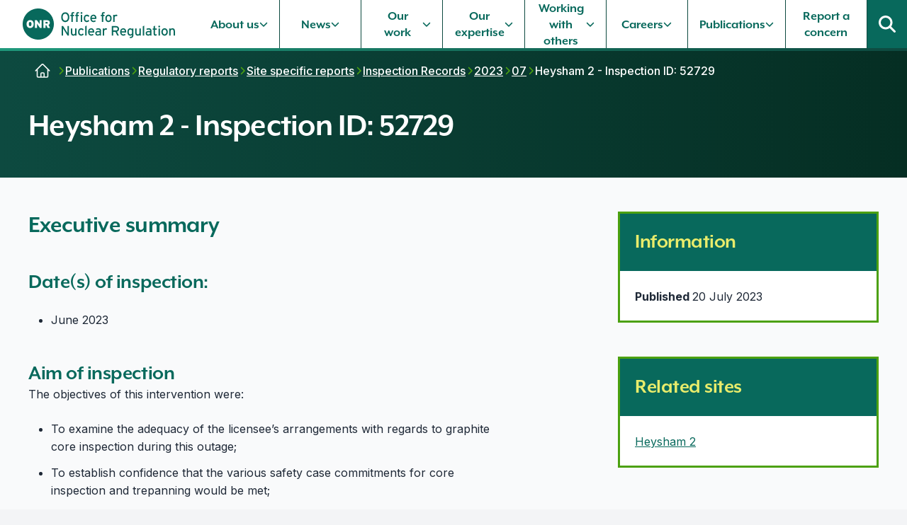

--- FILE ---
content_type: text/html; charset=utf-8
request_url: https://www.onr.org.uk/publications/regulatory-reports/site-specific-reports/inspection-records/2023/07/heysham-2-inspection-id-52729
body_size: 38930
content:



<!DOCTYPE html>
<!--[if lt IE 7 ]> <html lang="en" class="no-js ie6"> <![endif]-->
<!--[if IE 7 ]>    <html lang="en" class="no-js ie7"> <![endif]-->
<!--[if IE 8 ]>    <html lang="en" class="no-js ie8"> <![endif]-->
<!--[if IE 9 ]>    <html lang="en" class="no-js ie9"> <![endif]-->
<!--[if (gt IE 9)|!(IE)]><!-->
<html lang="en" class="">
<!--<![endif]-->
<head>
    <meta charset="utf-8">
    <meta name="viewport" content="width=device-width, initial-scale=1">

    <title>Heysham 2 - Inspection ID: 52729 | Office for Nuclear Regulation</title>
    <link rel="canonical" href="https://www.onr.org.uk/publications/regulatory-reports/site-specific-reports/inspection-records/2023/07/heysham-2-inspection-id-52729" />
    <meta name="rating" content="General">

        <link rel="alternate" type="application/rss+xml" title="Rss Global" href="/rss-global" />
        <link rel="alternate" type="application/rss+xml" title="Rss Latest Content" href="/rss-latest-content" />
        <link rel="alternate" type="application/rss+xml" title="Rss Publications" href="/rss-publications" />
        <link rel="alternate" type="application/rss+xml" title="Rss News" href="/rss-news" />

    <meta name="dcterms.Identifier" content="https://www.onr.org.uk/publications/regulatory-reports/site-specific-reports/inspection-records/2023/07/heysham-2-inspection-id-52729" />
    <meta name="dcterms.Format" content="text/html" />
    <meta name="dcterms.Relation" content="Office for Nuclear Regulation" />
    <meta name="dcterms.Language" content="en-GB" />
    <meta name="dcterms.Publisher" content="https://www.brightwire.net" />
    <meta name="dcterms.Type" content="text/html" />
    <meta name="dcterms.Coverage" content="https://www.onr.org.uk/" />
    <meta name="dcterms.Rights" content="Copyright 2003" />
    <meta name="dcterms.Title" content="Heysham 2 - Inspection ID: 52729 | Office for Nuclear Regulation" />
    <meta name="dcterms.Creator" content="Brightwire.net" />

    <meta property="og:type" content="website" />
    <meta property="og:locale" content="en-GB" />
    <meta property="og:url" content="https://www.onr.org.uk/publications/regulatory-reports/site-specific-reports/inspection-records/2023/07/heysham-2-inspection-id-52729" />
    <meta property="og:title" content="Heysham 2 - Inspection ID: 52729 | Office for Nuclear Regulation" />
    <meta property="og:image" content="https://www.onr.org.uk/media/v4hlhb0j/onr-logo-16-9.jpg" />
    <meta property="og:site_name" content="Office for Nuclear Regulation" />
    <meta property="og:see_also" content="https://twitter.com/@The_ONR" />
    <meta property="og:see_also" content="https://www.youtube.com/channel/UCw3DCSiV4pHp8Z_lekjbvyg" />
    <meta property="og:see_also" content="https://www.linkedin.com/company/office-for-nuclear-regulation" />

<meta property="twitter:card" content="summary_large_image" />
    <meta property="twitter:site" content="@The_ONR" />
    <meta property="twitter:title" content="Heysham 2 - Inspection ID: 52729 | Office for Nuclear Regulation" />
    <meta property="twitter:image" content="https://www.onr.org.uk/media/v4hlhb0j/onr-logo-16-9.jpg" />

<meta name="google-site-verification" content="RPgvJzVqb5UCdfpxaV5nwwm9gDS7FrtK4HwKs6hlGys" /> 

<meta name="msvalidate.01" content="9F5C10106F06209185FF74C9B912FA68">


    <script type="application/ld+json">{
  "@context": "http://schema.org",
  "@type": "Organization",
  "name": "Office for Nuclear Regulation",
  "url": "https://www.onr.org.uk"
}</script><script type="application/ld+json">{
  "@context": "http://schema.org",
  "@type": "WebSite",
  "name": "Office for Nuclear Regulation",
  "description": "Health, safety and security in the nuclear industry",
  "url": "https://www.onr.org.uk",
  "copyrightHolder": {
    "@context": "http://schema.org",
    "@type": "Organization",
    "name": "Office for Nuclear Regulation",
    "url": "https://www.onr.org.uk"
  },
  "author": {
    "@context": "http://schema.org",
    "@type": "Organization",
    "name": "Office for Nuclear Regulation",
    "url": "https://www.onr.org.uk"
  },
  "creator": {
    "@context": "http://schema.org",
    "@type": "Organization",
    "name": "Brightwire.net",
    "url": "https://www.brightwire.net"
  }
}</script><script type="application/ld+json">{
  "@context": "http://schema.org",
  "@type": "WebPage",
  "name": "Heysham 2 - Inspection ID: 52729",
  "creator": {
    "@context": "http://schema.org",
    "@type": "Organization",
    "name": "Office for Nuclear Regulation",
    "url": "https://www.onr.org.uk"
  },
  "dateCreated": "2024-02-13T09:16:23.173Z",
  "dateModified": "2024-02-26T15:00:47.34Z",
  "datePublished": "2024-02-13T09:16:23.173Z",
  "headline": "Heysham 2 - Inspection ID: 52729",
  "thumbnailUrl": "/media/n13bo1k5/onr-logo-16-9.jpg?width=1200&height=630&v=1da7a4c0c3abc50",
  "url": "https://www.onr.org.uk/publications/regulatory-reports/site-specific-reports/inspection-records/2023/07/heysham-2-inspection-id-52729"
}</script>


    <link rel="apple-touch-icon" sizes="57x57" href="/apple-icon-57x57.png">
    <link rel="apple-touch-icon" sizes="60x60" href="/apple-icon-60x60.png">
    <link rel="apple-touch-icon" sizes="72x72" href="/apple-icon-72x72.png">
    <link rel="apple-touch-icon" sizes="76x76" href="/apple-icon-76x76.png">
    <link rel="apple-touch-icon" sizes="114x114" href="/apple-icon-114x114.png">
    <link rel="apple-touch-icon" sizes="120x120" href="/apple-icon-120x120.png">
    <link rel="apple-touch-icon" sizes="144x144" href="/apple-icon-144x144.png">
    <link rel="apple-touch-icon" sizes="152x152" href="/apple-icon-152x152.png">
    <link rel="apple-touch-icon" sizes="180x180" href="/apple-icon-180x180.png">
    <link rel="icon" type="image/png" sizes="192x192" href="/android-icon-192x192.png">
    <link rel="icon" type="image/png" sizes="32x32" href="/favicon-32x32.png">
    <link rel="icon" type="image/png" sizes="96x96" href="/favicon-96x96.png">
    <link rel="icon" type="image/png" sizes="16x16" href="/favicon-16x16.png">
    <link rel="manifest" href="/site.webmanifest">
    <meta name="msapplication-TileColor" content="#ffffff">
    <meta name="msapplication-TileImage" content="/ms-icon-144x144.png">
    <meta name="theme-color" content="#ffffff">

    <link rel="preconnect" crossorigin href="https://use.typekit.net/" />
    <link rel="preconnect" crossorigin href="https://fonts.gstatic.com" />




    <link rel="preload" as="font" type="font/woff2" crossorigin href="https://fonts.gstatic.com/s/inter/v13/UcC73FwrK3iLTeHuS_fvQtMwCp50KnMa2JL7SUc.woff2">


    <script>
        !function (a) { if (a.loadCSS) { var b = loadCSS.relpreload = {}; if (b.support = function () { try { return a.document.createElement("link").relList.supports("preload") } catch (a) { return !1 } }, b.poly = function () { for (var b = a.document.getElementsByTagName("link"), c = 0; c < b.length; c++) { var d = b[c]; "preload" === d.rel && "style" === d.getAttribute("as") && (a.loadCSS(d.href, d, d.getAttribute("media")), d.rel = null) } }, !b.support()) { b.poly(); var c = a.setInterval(b.poly, 300); a.addEventListener && a.addEventListener("load", function () { b.poly(), a.clearInterval(c) }), a.attachEvent && a.attachEvent("onload", function () { a.clearInterval(c) }) } } }(this);
    </script>

    <link rel="preload" as="style" onload="this.rel='stylesheet'" type="text/css" href="https://use.typekit.net/nqn8ljx.css" />
    <noscript><link rel="stylesheet" href="https://use.typekit.net/nqn8ljx.css"></noscript>

    <link rel="preload" as="style" onload="this.rel='stylesheet'" type="text/css" href="https://fonts.googleapis.com/css2?family=Inter:wght@300;400;500;600;700&amp;amp;display=swap" />
    <noscript><link rel="stylesheet" href="https://fonts.googleapis.com/css2?family=Inter:wght@300;400;500;600;700&amp;amp;display=swap"></noscript>


    <link rel="stylesheet" as="style" type="text/css" href="/css/main.css?rev=20250822-01&amp;v=QdtWw-0HNkKc8T6smzj9d-JBhDDGFVkksde6MPSrlH4">
    <noscript><link rel="stylesheet" href="/css/main.css?rev=20250822-01"></noscript>

    <link rel="modulepreload" href="/js/main.47627ef8c19169512ff7.js" />
    <script type="module" async src="/js/main.47627ef8c19169512ff7.js"></script>

    <style>
        .loading svg.c-main-nav-link__icon {
        display: none;
        }
    </style>

    



    

        <script type='text/javascript' async='async' src="https://platform-api.sharethis.com/js/sharethis.js#property=68502f2e220e8f0019b942cf&amp;product=sop"></script>


</head>
<body class="loading  " style="">

    




    <div data-ui-colorway="neutral-accent1" class='c-page'>

        <a href="#main-content" class="c-page__skip-link">
            <span class="c-page__skip-link-label">Skip to content</span>
        </a>

        <div class='c-page__header'>

            <header class="c-header">

                <div class="c-header__content">
                    <div class="c-header__brand">
                        <a class="c-header__brand-link" href="/">
                            <!-- Logo -->
                            <svg class="c-logo c-logo--full" role="img" aria-label="Office for Nuclear Regulation">
                                <use xlink:href="#ONRLocoIcon" xmlns:xlink="http://www.w3.org/1999/xlink"></use>
                            </svg>
                        </a>
                    </div>

                    <div class="c-header__controls">

                        

<button id="main-nav-compact" data-js="main-nav-compact" class="c-main-nav-compact" aria-label="Open the main navigation menu" aria-controls="main-nav" aria-expanded="false" aria-haspopup="true">
    <svg class="c-main-nav-compact__icon c-main-nav-compact__icon--open" aria-hidden="true">
        <use xlink:href="#BurgerIcon" xmlns:xlink="http://www.w3.org/1999/xlink"></use>
    </svg>
    <svg class="c-main-nav-compact__icon c-main-nav-compact__icon--close" aria-hidden="true">
        <use xlink:href="#BurgerCloseIcon" xmlns:xlink="http://www.w3.org/1999/xlink"></use>
    </svg>
</button>

    <nav id="main-nav" data-js="main-nav" class="c-main-nav" arial-label="Main navigation">

        <ul data-js="main-nav-level-0-list" class="c-main-nav__list">
                <li data-js="main-nav-level-0-list-item" class="c-main-nav__list-item c-main-nav__list-item--has-children">

                        <a data-js="main-nav-level-0-link" href="/about-us" data-js-text="About us" aria-label="About us, select to expand" aria-haspopup="true" class="c-main-nav-link c-main-nav-0__nav-link "  aria-expanded="false" aria-controls="main-nav-sub-1">
                            <span class="c-main-nav-link__label">About us</span>
                                <svg class="c-main-nav-link__icon is-desktop" role="presentation" focusable="false" aria-hidden="true"><use xlink:href="#ChevDownIcon"></use></svg>
                        </a>
                            <button class="c-main-nav-link__expander c-main-nav-link__expander--lvl0 is-mobile" aria-label="Expand About us" data-js-title="About us" aria-expanded="false" aria-controls="main-nav-sub-1">
                                <svg class="c-main-nav-link__icon" role="presentation" focusable="false" aria-hidden="true"><use xlink:href="#ChevDownIcon"></use></svg>
                            </button>


                        <div id="main-nav-sub-1" data-js="main-nav-sub" class="c-main-nav__sub">
                            <div class="c-main-nav__sub-inner">
                                <div data-js="main-nav-level-1" class="c-main-nav-sub-1">
                                    <ul data-js="main-nav-level-1-list" class="c-main-nav-sub-1__list">

                                        <li class="c-main-nav-sub-1__list-item c-main-nav-sub-1__list-item--section-link">
                                            <a class="c-main-nav-link" href="/about-us" >
                                                <span class="c-main-nav-link__label">About us</span>
                                                <svg class="c-main-nav-link__icon is-desktop" role="presentation" focusable="false" aria-hidden="true" height="1em" width="1em"><use xlink:href="#ChevDownIcon"></use></svg>
                                                <svg class="c-main-nav-link__icon is-mobile" role="presentation" focusable="false" aria-hidden="true" height="1em" width="1em"><use xlink:href="#RightArrowIcon"></use></svg>
                                            </a>
                                        </li>
                                        

                                            <li data-js="main-nav-level-1-list-item" class="c-main-nav-sub-1__list-item c-main-nav-sub-1__list-item--has-children">

                                                    <a data-js="main-nav-level-1-link" data-js-text="Who we are" aria-label="Who we are, select to expand" aria-haspopup="true" href="/about-us/who-we-are" class="c-main-nav-link c-main-nav-sub-1__nav-link" aria-expanded="false" >
                                                        <span class="c-main-nav-link__label">Who we are</span>                                                    
                                                        <svg class="c-main-nav-link__icon is-desktop" role="presentation" focusable="false" aria-hidden="true" height="1em" width="1em"><use xlink:href="#ChevRightIcon"></use></svg>
                                                    </a>

                                                    <button class="c-main-nav-link__expander c-main-nav-link__expander--lvl1 is-mobile" aria-label="Expand Who we are" data-js-title="About us" aria-expanded="false" aria-controls="main-nav-sub-1_1">
                                                        <svg class="c-main-nav-link__icon" role="presentation" focusable="false" aria-hidden="true"><use xlink:href="#ChevDownIcon"></use></svg>
                                                    </button>

                                                    <div id="main-nav-sub-1_1" data-js="main-nav-level-2" class="c-main-nav-sub-2">
                                                        
                                                        <div class="c-main-nav-sub-2__list-item c-main-nav-sub-2__list-item__section-link">
                                                            <a href="/about-us/who-we-are" class="c-main-nav-link c-main-nav-sub-1__nav-link--section-link" >
                                                                <span class="c-main-nav-link__label">Who we are</span>
                                                                <svg class="c-main-nav-link__icon is-mobile" role="presentation" focusable="false" aria-hidden="true" height="1em" width="1em"><use xlink:href="#RightArrowIcon"></use></svg>
                                                            </a>
                                                        </div>

                                                        <div class="c-main-nav-sub-2__grid grid">

                                                        <ul data-js="main-nav-level-2-list" class="c-main-nav-sub-2__list">

                                                                <li data-js="main-nav-level-2-list-item" class="c-main-nav-sub-2__list-item">

                                                                    <a data-js="main-nav-level-2-link" href="/about-us/who-we-are/our-board" class="c-main-nav-link c-main-nav-sub-2__nav-link" >
                                                                        <span class="c-main-nav-link__label">Our Board</span>
                                                                        <svg class="c-main-nav-link__icon" role="presentation" focusable="false" aria-hidden="true" height="1em" width="1em"><use xlink:href="#RightArrowIcon"></use></svg>

                                                                    </a>

                                                                        <ul>
                                                                                <li>

                                                                                    <a data-js="main-nav-level-3-link" href="/about-us/who-we-are/our-board/meetings" >
                                                                                        <span>Meetings</span>
                                                                                    </a>

                                                                                </li>
                                                                                <li>

                                                                                    <a data-js="main-nav-level-3-link" href="/about-us/who-we-are/our-board/expenses" >
                                                                                        <span>Expenses</span>
                                                                                    </a>

                                                                                </li>
                                                                                <li>

                                                                                    <a data-js="main-nav-level-3-link" href="/about-us/who-we-are/our-board/governance" >
                                                                                        <span>Governance</span>
                                                                                    </a>

                                                                                </li>
                                                                        </ul>

                                                                </li>
                                                                <li data-js="main-nav-level-2-list-item" class="c-main-nav-sub-2__list-item">

                                                                    <a data-js="main-nav-level-2-link" href="/about-us/who-we-are/onr-committees" class="c-main-nav-link c-main-nav-sub-2__nav-link" >
                                                                        <span class="c-main-nav-link__label">ONR Committees</span>
                                                                        <svg class="c-main-nav-link__icon" role="presentation" focusable="false" aria-hidden="true" height="1em" width="1em"><use xlink:href="#RightArrowIcon"></use></svg>

                                                                    </a>

                                                                        <ul>
                                                                                <li>

                                                                                    <a data-js="main-nav-level-3-link" href="/about-us/who-we-are/onr-committees/audit-and-risk-assurance-committee-arac" >
                                                                                        <span>Audit and Risk Assurance Committee (ARAC)</span>
                                                                                    </a>

                                                                                </li>
                                                                                <li>

                                                                                    <a data-js="main-nav-level-3-link" href="/about-us/who-we-are/onr-committees/remuneration-and-resilience-committee" >
                                                                                        <span>Remuneration and Resilience Committee</span>
                                                                                    </a>

                                                                                </li>
                                                                                <li>

                                                                                    <a data-js="main-nav-level-3-link" href="/about-us/who-we-are/onr-committees/security-committee" >
                                                                                        <span>Security Committee</span>
                                                                                    </a>

                                                                                </li>
                                                                        </ul>

                                                                </li>
                                                                <li data-js="main-nav-level-2-list-item" class="c-main-nav-sub-2__list-item">

                                                                    <a data-js="main-nav-level-2-link" href="/about-us/who-we-are/regulatory-structure" class="c-main-nav-link c-main-nav-sub-2__nav-link" >
                                                                        <span class="c-main-nav-link__label">Regulatory structure</span>
                                                                        <svg class="c-main-nav-link__icon" role="presentation" focusable="false" aria-hidden="true" height="1em" width="1em"><use xlink:href="#RightArrowIcon"></use></svg>

                                                                    </a>

                                                                        <ul>
                                                                                <li>

                                                                                    <a data-js="main-nav-level-3-link" href="/about-us/who-we-are/regulatory-structure/technical-directorate" >
                                                                                        <span>Technical Directorate</span>
                                                                                    </a>

                                                                                </li>
                                                                        </ul>

                                                                </li>
                                                        </ul>

                                                        </div>

                                                    </div>

                                            </li>
                                            <li data-js="main-nav-level-1-list-item" class="c-main-nav-sub-1__list-item c-main-nav-sub-1__list-item--has-children">

                                                    <a data-js="main-nav-level-1-link" data-js-text="Our role" aria-label="Our role, select to expand" aria-haspopup="true" href="/about-us/our-role" class="c-main-nav-link c-main-nav-sub-1__nav-link" aria-expanded="false" >
                                                        <span class="c-main-nav-link__label">Our role</span>                                                    
                                                        <svg class="c-main-nav-link__icon is-desktop" role="presentation" focusable="false" aria-hidden="true" height="1em" width="1em"><use xlink:href="#ChevRightIcon"></use></svg>
                                                    </a>

                                                    <button class="c-main-nav-link__expander c-main-nav-link__expander--lvl1 is-mobile" aria-label="Expand Our role" data-js-title="About us" aria-expanded="false" aria-controls="main-nav-sub-1_2">
                                                        <svg class="c-main-nav-link__icon" role="presentation" focusable="false" aria-hidden="true"><use xlink:href="#ChevDownIcon"></use></svg>
                                                    </button>

                                                    <div id="main-nav-sub-1_2" data-js="main-nav-level-2" class="c-main-nav-sub-2">
                                                        
                                                        <div class="c-main-nav-sub-2__list-item c-main-nav-sub-2__list-item__section-link">
                                                            <a href="/about-us/our-role" class="c-main-nav-link c-main-nav-sub-1__nav-link--section-link" >
                                                                <span class="c-main-nav-link__label">Our role</span>
                                                                <svg class="c-main-nav-link__icon is-mobile" role="presentation" focusable="false" aria-hidden="true" height="1em" width="1em"><use xlink:href="#RightArrowIcon"></use></svg>
                                                            </a>
                                                        </div>

                                                        <div class="c-main-nav-sub-2__grid grid">

                                                        <ul data-js="main-nav-level-2-list" class="c-main-nav-sub-2__list">

                                                                <li data-js="main-nav-level-2-list-item" class="c-main-nav-sub-2__list-item">

                                                                    <a data-js="main-nav-level-2-link" href="/about-us/our-role/frameworks" class="c-main-nav-link c-main-nav-sub-2__nav-link" >
                                                                        <span class="c-main-nav-link__label">Frameworks</span>
                                                                        <svg class="c-main-nav-link__icon" role="presentation" focusable="false" aria-hidden="true" height="1em" width="1em"><use xlink:href="#RightArrowIcon"></use></svg>

                                                                    </a>

                                                                        <ul>
                                                                                <li>

                                                                                    <a data-js="main-nav-level-3-link" href="/about-us/our-role/frameworks/legal-framework" >
                                                                                        <span>Legal framework</span>
                                                                                    </a>

                                                                                </li>
                                                                                <li>

                                                                                    <a data-js="main-nav-level-3-link" href="/about-us/our-role/frameworks/organisational-effectiveness-indicator-oei-framework" >
                                                                                        <span>Organisational Effectiveness Indicator (OEI) framework</span>
                                                                                    </a>

                                                                                </li>
                                                                        </ul>

                                                                </li>
                                                                <li data-js="main-nav-level-2-list-item" class="c-main-nav-sub-2__list-item">

                                                                    <a data-js="main-nav-level-2-link" href="/about-us/our-role/risk-management" class="c-main-nav-link c-main-nav-sub-2__nav-link" >
                                                                        <span class="c-main-nav-link__label">Risk management</span>
                                                                        <svg class="c-main-nav-link__icon" role="presentation" focusable="false" aria-hidden="true" height="1em" width="1em"><use xlink:href="#RightArrowIcon"></use></svg>

                                                                    </a>


                                                                </li>
                                                        </ul>

                                                        </div>

                                                    </div>

                                            </li>
                                            <li data-js="main-nav-level-1-list-item" class="c-main-nav-sub-1__list-item c-main-nav-sub-1__list-item--has-children">

                                                    <a data-js="main-nav-level-1-link" data-js-text="Contact us" aria-label="Contact us, select to expand" aria-haspopup="true" href="/about-us/contact-us" class="c-main-nav-link c-main-nav-sub-1__nav-link" aria-expanded="false" >
                                                        <span class="c-main-nav-link__label">Contact us</span>                                                    
                                                        <svg class="c-main-nav-link__icon is-desktop" role="presentation" focusable="false" aria-hidden="true" height="1em" width="1em"><use xlink:href="#ChevRightIcon"></use></svg>
                                                    </a>

                                                    <button class="c-main-nav-link__expander c-main-nav-link__expander--lvl1 is-mobile" aria-label="Expand Contact us" data-js-title="About us" aria-expanded="false" aria-controls="main-nav-sub-1_3">
                                                        <svg class="c-main-nav-link__icon" role="presentation" focusable="false" aria-hidden="true"><use xlink:href="#ChevDownIcon"></use></svg>
                                                    </button>

                                                    <div id="main-nav-sub-1_3" data-js="main-nav-level-2" class="c-main-nav-sub-2">
                                                        
                                                        <div class="c-main-nav-sub-2__list-item c-main-nav-sub-2__list-item__section-link">
                                                            <a href="/about-us/contact-us" class="c-main-nav-link c-main-nav-sub-1__nav-link--section-link" >
                                                                <span class="c-main-nav-link__label">Contact us</span>
                                                                <svg class="c-main-nav-link__icon is-mobile" role="presentation" focusable="false" aria-hidden="true" height="1em" width="1em"><use xlink:href="#RightArrowIcon"></use></svg>
                                                            </a>
                                                        </div>

                                                        <div class="c-main-nav-sub-2__grid grid">

                                                        <ul data-js="main-nav-level-2-list" class="c-main-nav-sub-2__list">

                                                                <li data-js="main-nav-level-2-list-item" class="c-main-nav-sub-2__list-item">

                                                                    <a data-js="main-nav-level-2-link" href="/about-us/contact-us/whistleblowing-concerns-and-complaints" class="c-main-nav-link c-main-nav-sub-2__nav-link" >
                                                                        <span class="c-main-nav-link__label">Whistleblowing, concerns and complaints</span>
                                                                        <svg class="c-main-nav-link__icon" role="presentation" focusable="false" aria-hidden="true" height="1em" width="1em"><use xlink:href="#RightArrowIcon"></use></svg>

                                                                    </a>

                                                                        <ul>
                                                                                <li>

                                                                                    <a data-js="main-nav-level-3-link" href="/about-us/contact-us/whistleblowing-concerns-and-complaints/report-a-concern" >
                                                                                        <span>Report a concern</span>
                                                                                    </a>

                                                                                </li>
                                                                                <li>

                                                                                    <a data-js="main-nav-level-3-link" href="/about-us/contact-us/whistleblowing-concerns-and-complaints/complaints" >
                                                                                        <span>Complaints</span>
                                                                                    </a>

                                                                                </li>
                                                                                <li>

                                                                                    <a data-js="main-nav-level-3-link" href="/about-us/contact-us/whistleblowing-concerns-and-complaints/make-a-protected-disclosure-to-onr" >
                                                                                        <span>Make a protected disclosure to ONR</span>
                                                                                    </a>

                                                                                </li>
                                                                        </ul>

                                                                </li>
                                                                <li data-js="main-nav-level-2-list-item" class="c-main-nav-sub-2__list-item">

                                                                    <a data-js="main-nav-level-2-link" href="/about-us/contact-us/freedom-of-information-foi" class="c-main-nav-link c-main-nav-sub-2__nav-link" >
                                                                        <span class="c-main-nav-link__label">Freedom of Information (FOI)</span>
                                                                        <svg class="c-main-nav-link__icon" role="presentation" focusable="false" aria-hidden="true" height="1em" width="1em"><use xlink:href="#RightArrowIcon"></use></svg>

                                                                    </a>

                                                                        <ul>
                                                                                <li>

                                                                                    <a data-js="main-nav-level-3-link" href="/about-us/contact-us/freedom-of-information-foi/releases-of-information" >
                                                                                        <span>Releases of information</span>
                                                                                    </a>

                                                                                </li>
                                                                        </ul>

                                                                </li>
                                                                <li data-js="main-nav-level-2-list-item" class="c-main-nav-sub-2__list-item">

                                                                    <a data-js="main-nav-level-2-link" href="/about-us/contact-us/notify-onr" class="c-main-nav-link c-main-nav-sub-2__nav-link" >
                                                                        <span class="c-main-nav-link__label">Notify ONR</span>
                                                                        <svg class="c-main-nav-link__icon" role="presentation" focusable="false" aria-hidden="true" height="1em" width="1em"><use xlink:href="#RightArrowIcon"></use></svg>

                                                                    </a>


                                                                </li>
                                                        </ul>

                                                        </div>

                                                    </div>

                                            </li>
                                    </ul>
                                </div>
                            </div>
                        </div>
                </li>
                <li data-js="main-nav-level-0-list-item" class="c-main-nav__list-item c-main-nav__list-item--has-children">

                        <a data-js="main-nav-level-0-link" href="/news" data-js-text="News" aria-label="News, select to expand" aria-haspopup="true" class="c-main-nav-link c-main-nav-0__nav-link "  aria-expanded="false" aria-controls="main-nav-sub-2">
                            <span class="c-main-nav-link__label">News</span>
                                <svg class="c-main-nav-link__icon is-desktop" role="presentation" focusable="false" aria-hidden="true"><use xlink:href="#ChevDownIcon"></use></svg>
                        </a>
                            <button class="c-main-nav-link__expander c-main-nav-link__expander--lvl0 is-mobile" aria-label="Expand News" data-js-title="News" aria-expanded="false" aria-controls="main-nav-sub-2">
                                <svg class="c-main-nav-link__icon" role="presentation" focusable="false" aria-hidden="true"><use xlink:href="#ChevDownIcon"></use></svg>
                            </button>


                        <div id="main-nav-sub-2" data-js="main-nav-sub" class="c-main-nav__sub">
                            <div class="c-main-nav__sub-inner">
                                <div data-js="main-nav-level-1" class="c-main-nav-sub-1">
                                    <ul data-js="main-nav-level-1-list" class="c-main-nav-sub-1__list">

                                        <li class="c-main-nav-sub-1__list-item c-main-nav-sub-1__list-item--section-link">
                                            <a class="c-main-nav-link" href="/news" >
                                                <span class="c-main-nav-link__label">News</span>
                                                <svg class="c-main-nav-link__icon is-desktop" role="presentation" focusable="false" aria-hidden="true" height="1em" width="1em"><use xlink:href="#ChevDownIcon"></use></svg>
                                                <svg class="c-main-nav-link__icon is-mobile" role="presentation" focusable="false" aria-hidden="true" height="1em" width="1em"><use xlink:href="#RightArrowIcon"></use></svg>
                                            </a>
                                        </li>
                                        

                                            <li data-js="main-nav-level-1-list-item" class="c-main-nav-sub-1__list-item c-main-nav-sub-1__list-item--has-no-children">

                                                    <a data-js="main-nav-level-1-link" href="/news/newsletter" class="c-main-nav-link c-main-nav-sub-1__nav-link no-children" >
                                                        <span class="c-main-nav-link__label">Newsletter</span>
                                                    </a>



                                            </li>
                                            <li data-js="main-nav-level-1-list-item" class="c-main-nav-sub-1__list-item c-main-nav-sub-1__list-item--has-no-children">

                                                    <a data-js="main-nav-level-1-link" href="/news/social-media" class="c-main-nav-link c-main-nav-sub-1__nav-link no-children" >
                                                        <span class="c-main-nav-link__label">Social media</span>
                                                    </a>



                                            </li>
                                            <li data-js="main-nav-level-1-list-item" class="c-main-nav-sub-1__list-item c-main-nav-sub-1__list-item--has-no-children">

                                                    <a data-js="main-nav-level-1-link" href="/news/events" class="c-main-nav-link c-main-nav-sub-1__nav-link no-children" >
                                                        <span class="c-main-nav-link__label">Events</span>
                                                    </a>



                                            </li>
                                    </ul>
                                </div>
                            </div>
                        </div>
                </li>
                <li data-js="main-nav-level-0-list-item" class="c-main-nav__list-item c-main-nav__list-item--has-children">

                        <a data-js="main-nav-level-0-link" href="/our-work" data-js-text="Our work" aria-label="Our work, select to expand" aria-haspopup="true" class="c-main-nav-link c-main-nav-0__nav-link "  aria-expanded="false" aria-controls="main-nav-sub-3">
                            <span class="c-main-nav-link__label">Our work</span>
                                <svg class="c-main-nav-link__icon is-desktop" role="presentation" focusable="false" aria-hidden="true"><use xlink:href="#ChevDownIcon"></use></svg>
                        </a>
                            <button class="c-main-nav-link__expander c-main-nav-link__expander--lvl0 is-mobile" aria-label="Expand Our work" data-js-title="Our work" aria-expanded="false" aria-controls="main-nav-sub-3">
                                <svg class="c-main-nav-link__icon" role="presentation" focusable="false" aria-hidden="true"><use xlink:href="#ChevDownIcon"></use></svg>
                            </button>


                        <div id="main-nav-sub-3" data-js="main-nav-sub" class="c-main-nav__sub">
                            <div class="c-main-nav__sub-inner">
                                <div data-js="main-nav-level-1" class="c-main-nav-sub-1">
                                    <ul data-js="main-nav-level-1-list" class="c-main-nav-sub-1__list">

                                        <li class="c-main-nav-sub-1__list-item c-main-nav-sub-1__list-item--section-link">
                                            <a class="c-main-nav-link" href="/our-work" >
                                                <span class="c-main-nav-link__label">Our work</span>
                                                <svg class="c-main-nav-link__icon is-desktop" role="presentation" focusable="false" aria-hidden="true" height="1em" width="1em"><use xlink:href="#ChevDownIcon"></use></svg>
                                                <svg class="c-main-nav-link__icon is-mobile" role="presentation" focusable="false" aria-hidden="true" height="1em" width="1em"><use xlink:href="#RightArrowIcon"></use></svg>
                                            </a>
                                        </li>
                                        

                                            <li data-js="main-nav-level-1-list-item" class="c-main-nav-sub-1__list-item c-main-nav-sub-1__list-item--has-no-children">

                                                    <a data-js="main-nav-level-1-link" href="/our-work/map-of-sites-and-facilities" class="c-main-nav-link c-main-nav-sub-1__nav-link no-children" >
                                                        <span class="c-main-nav-link__label">Map of sites and facilities</span>
                                                    </a>



                                            </li>
                                            <li data-js="main-nav-level-1-list-item" class="c-main-nav-sub-1__list-item c-main-nav-sub-1__list-item--has-children">

                                                    <a data-js="main-nav-level-1-link" data-js-text="What we regulate" aria-label="What we regulate, select to expand" aria-haspopup="true" href="/our-work/what-we-regulate" class="c-main-nav-link c-main-nav-sub-1__nav-link" aria-expanded="false" >
                                                        <span class="c-main-nav-link__label">What we regulate</span>                                                    
                                                        <svg class="c-main-nav-link__icon is-desktop" role="presentation" focusable="false" aria-hidden="true" height="1em" width="1em"><use xlink:href="#ChevRightIcon"></use></svg>
                                                    </a>

                                                    <button class="c-main-nav-link__expander c-main-nav-link__expander--lvl1 is-mobile" aria-label="Expand What we regulate" data-js-title="Our work" aria-expanded="false" aria-controls="main-nav-sub-3_8">
                                                        <svg class="c-main-nav-link__icon" role="presentation" focusable="false" aria-hidden="true"><use xlink:href="#ChevDownIcon"></use></svg>
                                                    </button>

                                                    <div id="main-nav-sub-3_8" data-js="main-nav-level-2" class="c-main-nav-sub-2">
                                                        
                                                        <div class="c-main-nav-sub-2__list-item c-main-nav-sub-2__list-item__section-link">
                                                            <a href="/our-work/what-we-regulate" class="c-main-nav-link c-main-nav-sub-1__nav-link--section-link" >
                                                                <span class="c-main-nav-link__label">What we regulate</span>
                                                                <svg class="c-main-nav-link__icon is-mobile" role="presentation" focusable="false" aria-hidden="true" height="1em" width="1em"><use xlink:href="#RightArrowIcon"></use></svg>
                                                            </a>
                                                        </div>

                                                        <div class="c-main-nav-sub-2__grid grid">

                                                        <ul data-js="main-nav-level-2-list" class="c-main-nav-sub-2__list">

                                                                <li data-js="main-nav-level-2-list-item" class="c-main-nav-sub-2__list-item">

                                                                    <a data-js="main-nav-level-2-link" href="/our-work/what-we-regulate/civil-nuclear-security" class="c-main-nav-link c-main-nav-sub-2__nav-link" >
                                                                        <span class="c-main-nav-link__label">Civil nuclear security</span>
                                                                        <svg class="c-main-nav-link__icon" role="presentation" focusable="false" aria-hidden="true" height="1em" width="1em"><use xlink:href="#RightArrowIcon"></use></svg>

                                                                    </a>

                                                                        <ul>
                                                                                <li>

                                                                                    <a data-js="main-nav-level-3-link" href="/our-work/what-we-regulate/civil-nuclear-security/import-licensing" >
                                                                                        <span>Import licensing</span>
                                                                                    </a>

                                                                                </li>
                                                                                <li>

                                                                                    <a data-js="main-nav-level-3-link" href="/our-work/what-we-regulate/civil-nuclear-security/regulation-of-sensitive-nuclear-information-sni-in-the-supply-chain-list-n" >
                                                                                        <span>Regulation of Sensitive Nuclear Information (SNI) in the Supply Chain (List N)</span>
                                                                                    </a>

                                                                                </li>
                                                                        </ul>

                                                                </li>
                                                                <li data-js="main-nav-level-2-list-item" class="c-main-nav-sub-2__list-item">

                                                                    <a data-js="main-nav-level-2-link" href="/our-work/what-we-regulate/defence" class="c-main-nav-link c-main-nav-sub-2__nav-link" >
                                                                        <span class="c-main-nav-link__label">Defence</span>
                                                                        <svg class="c-main-nav-link__icon" role="presentation" focusable="false" aria-hidden="true" height="1em" width="1em"><use xlink:href="#RightArrowIcon"></use></svg>

                                                                    </a>

                                                                        <ul>
                                                                                <li>

                                                                                    <a data-js="main-nav-level-3-link" href="/our-work/what-we-regulate/defence/defence-sites" >
                                                                                        <span>Defence sites</span>
                                                                                    </a>

                                                                                </li>
                                                                                <li>

                                                                                    <a data-js="main-nav-level-3-link" href="/our-work/what-we-regulate/defence/propulsion" >
                                                                                        <span>Propulsion</span>
                                                                                    </a>

                                                                                </li>
                                                                                <li>

                                                                                    <a data-js="main-nav-level-3-link" href="/our-work/what-we-regulate/defence/weapons" >
                                                                                        <span>Weapons</span>
                                                                                    </a>

                                                                                </li>
                                                                                <li>

                                                                                    <a data-js="main-nav-level-3-link" href="/our-work/what-we-regulate/defence/working-with-the-ministry-of-defence" >
                                                                                        <span>Working with the Ministry of Defence</span>
                                                                                    </a>

                                                                                </li>
                                                                        </ul>

                                                                </li>
                                                                <li data-js="main-nav-level-2-list-item" class="c-main-nav-sub-2__list-item">

                                                                    <a data-js="main-nav-level-2-link" href="/our-work/what-we-regulate/new-reactors" class="c-main-nav-link c-main-nav-sub-2__nav-link" >
                                                                        <span class="c-main-nav-link__label">New reactors</span>
                                                                        <svg class="c-main-nav-link__icon" role="presentation" focusable="false" aria-hidden="true" height="1em" width="1em"><use xlink:href="#RightArrowIcon"></use></svg>

                                                                    </a>

                                                                        <ul>
                                                                                <li>

                                                                                    <a data-js="main-nav-level-3-link" href="/our-work/what-we-regulate/new-reactors/construction" >
                                                                                        <span>Construction</span>
                                                                                    </a>

                                                                                </li>
                                                                                <li>

                                                                                    <a data-js="main-nav-level-3-link" href="/our-work/what-we-regulate/new-reactors/advanced-nuclear-technologies-ants" >
                                                                                        <span>Advanced Nuclear Technologies (ANTs)</span>
                                                                                    </a>

                                                                                </li>
                                                                                <li>

                                                                                    <a data-js="main-nav-level-3-link" href="/our-work/what-we-regulate/new-reactors/generic-design-assessment" >
                                                                                        <span>Generic Design Assessment</span>
                                                                                    </a>

                                                                                </li>
                                                                                <li>

                                                                                    <a data-js="main-nav-level-3-link" href="/our-work/what-we-regulate/new-reactors/licensing-of-new-reactors" >
                                                                                        <span>Licensing of new reactors</span>
                                                                                    </a>

                                                                                </li>
                                                                                <li>

                                                                                    <a data-js="main-nav-level-3-link" href="/our-work/what-we-regulate/new-reactors/hinkley-point-c" >
                                                                                        <span>Hinkley Point C</span>
                                                                                    </a>

                                                                                </li>
                                                                                <li>

                                                                                    <a data-js="main-nav-level-3-link" href="/our-work/what-we-regulate/new-reactors/international-collaboration-assessment-of-new-nuclear-power-stations" >
                                                                                        <span>International collaboration - assessment of new nuclear power stations</span>
                                                                                    </a>

                                                                                </li>
                                                                        </ul>

                                                                </li>
                                                                <li data-js="main-nav-level-2-list-item" class="c-main-nav-sub-2__list-item">

                                                                    <a data-js="main-nav-level-2-link" href="/our-work/what-we-regulate/sellafield-decommissioning-fuel-and-waste" class="c-main-nav-link c-main-nav-sub-2__nav-link" >
                                                                        <span class="c-main-nav-link__label">Sellafield, decommissioning, fuel and waste</span>
                                                                        <svg class="c-main-nav-link__icon" role="presentation" focusable="false" aria-hidden="true" height="1em" width="1em"><use xlink:href="#RightArrowIcon"></use></svg>

                                                                    </a>

                                                                        <ul>
                                                                                <li>

                                                                                    <a data-js="main-nav-level-3-link" href="/our-work/what-we-regulate/sellafield-decommissioning-fuel-and-waste/decommissioning-fuel-and-waste" >
                                                                                        <span>Decommissioning, fuel and waste</span>
                                                                                    </a>

                                                                                </li>
                                                                                <li>

                                                                                    <a data-js="main-nav-level-3-link" href="/our-work/what-we-regulate/sellafield-decommissioning-fuel-and-waste/sellafield" >
                                                                                        <span>Sellafield</span>
                                                                                    </a>

                                                                                </li>
                                                                                <li>

                                                                                    <a data-js="main-nav-level-3-link" href="/our-work/what-we-regulate/sellafield-decommissioning-fuel-and-waste/sites" >
                                                                                        <span>Related sites</span>
                                                                                    </a>

                                                                                </li>
                                                                        </ul>

                                                                </li>
                                                                <li data-js="main-nav-level-2-list-item" class="c-main-nav-sub-2__list-item">

                                                                    <a data-js="main-nav-level-2-link" href="/our-work/what-we-regulate/operational-power-stations" class="c-main-nav-link c-main-nav-sub-2__nav-link" >
                                                                        <span class="c-main-nav-link__label">Operational power stations</span>
                                                                        <svg class="c-main-nav-link__icon" role="presentation" focusable="false" aria-hidden="true" height="1em" width="1em"><use xlink:href="#RightArrowIcon"></use></svg>

                                                                    </a>

                                                                        <ul>
                                                                                <li>

                                                                                    <a data-js="main-nav-level-3-link" href="/our-work/what-we-regulate/operational-power-stations/current-issues" >
                                                                                        <span>Current issues</span>
                                                                                    </a>

                                                                                </li>
                                                                                <li>

                                                                                    <a data-js="main-nav-level-3-link" href="/our-work/what-we-regulate/operational-power-stations/operational-sitesfacilites" >
                                                                                        <span>Operational sites/facilites</span>
                                                                                    </a>

                                                                                </li>
                                                                        </ul>

                                                                </li>
                                                                <li data-js="main-nav-level-2-list-item" class="c-main-nav-sub-2__list-item">

                                                                    <a data-js="main-nav-level-2-link" href="/our-work/what-we-regulate/nuclear-safeguards" class="c-main-nav-link c-main-nav-sub-2__nav-link" >
                                                                        <span class="c-main-nav-link__label">Nuclear safeguards</span>
                                                                        <svg class="c-main-nav-link__icon" role="presentation" focusable="false" aria-hidden="true" height="1em" width="1em"><use xlink:href="#RightArrowIcon"></use></svg>

                                                                    </a>

                                                                        <ul>
                                                                                <li>

                                                                                    <a data-js="main-nav-level-3-link" href="/our-work/what-we-regulate/nuclear-safeguards/iaea-safeguards" >
                                                                                        <span>IAEA safeguards</span>
                                                                                    </a>

                                                                                </li>
                                                                                <li>

                                                                                    <a data-js="main-nav-level-3-link" href="/our-work/what-we-regulate/nuclear-safeguards/nuclear-materials-balance" >
                                                                                        <span>Nuclear materials balance</span>
                                                                                    </a>

                                                                                </li>
                                                                                <li>

                                                                                    <a data-js="main-nav-level-3-link" href="/our-work/what-we-regulate/nuclear-safeguards/qnflo-reporting-under-nuclear-safeguards-eu-exit-regulations-2019" >
                                                                                        <span>QNFLO reporting under Nuclear Safeguards (EU Exit) Regulations 2019</span>
                                                                                    </a>

                                                                                </li>
                                                                        </ul>

                                                                </li>
                                                                <li data-js="main-nav-level-2-list-item" class="c-main-nav-sub-2__list-item">

                                                                    <a data-js="main-nav-level-2-link" href="/our-work/what-we-regulate/transport-of-radioactive-material" class="c-main-nav-link c-main-nav-sub-2__nav-link" >
                                                                        <span class="c-main-nav-link__label">Transport of radioactive material</span>
                                                                        <svg class="c-main-nav-link__icon" role="presentation" focusable="false" aria-hidden="true" height="1em" width="1em"><use xlink:href="#RightArrowIcon"></use></svg>

                                                                    </a>


                                                                </li>
                                                                <li data-js="main-nav-level-2-list-item" class="c-main-nav-sub-2__list-item">

                                                                    <a data-js="main-nav-level-2-link" href="/our-work/what-we-regulate/nuclear-site-health-and-safety" class="c-main-nav-link c-main-nav-sub-2__nav-link" >
                                                                        <span class="c-main-nav-link__label">Nuclear site health and safety</span>
                                                                        <svg class="c-main-nav-link__icon" role="presentation" focusable="false" aria-hidden="true" height="1em" width="1em"><use xlink:href="#RightArrowIcon"></use></svg>

                                                                    </a>


                                                                </li>
                                                                <li data-js="main-nav-level-2-list-item" class="c-main-nav-sub-2__list-item">

                                                                    <a data-js="main-nav-level-2-link" href="/our-work/what-we-regulate/other-regulationslegislations" class="c-main-nav-link c-main-nav-sub-2__nav-link" >
                                                                        <span class="c-main-nav-link__label">Other regulations/legislations</span>
                                                                        <svg class="c-main-nav-link__icon" role="presentation" focusable="false" aria-hidden="true" height="1em" width="1em"><use xlink:href="#RightArrowIcon"></use></svg>

                                                                    </a>


                                                                </li>
                                                        </ul>

                                                        </div>

                                                    </div>

                                            </li>
                                            <li data-js="main-nav-level-1-list-item" class="c-main-nav-sub-1__list-item c-main-nav-sub-1__list-item--has-children">

                                                    <a data-js="main-nav-level-1-link" data-js-text="How we regulate" aria-label="How we regulate, select to expand" aria-haspopup="true" href="/our-work/how-we-regulate" class="c-main-nav-link c-main-nav-sub-1__nav-link" aria-expanded="false" >
                                                        <span class="c-main-nav-link__label">How we regulate</span>                                                    
                                                        <svg class="c-main-nav-link__icon is-desktop" role="presentation" focusable="false" aria-hidden="true" height="1em" width="1em"><use xlink:href="#ChevRightIcon"></use></svg>
                                                    </a>

                                                    <button class="c-main-nav-link__expander c-main-nav-link__expander--lvl1 is-mobile" aria-label="Expand How we regulate" data-js-title="Our work" aria-expanded="false" aria-controls="main-nav-sub-3_9">
                                                        <svg class="c-main-nav-link__icon" role="presentation" focusable="false" aria-hidden="true"><use xlink:href="#ChevDownIcon"></use></svg>
                                                    </button>

                                                    <div id="main-nav-sub-3_9" data-js="main-nav-level-2" class="c-main-nav-sub-2">
                                                        
                                                        <div class="c-main-nav-sub-2__list-item c-main-nav-sub-2__list-item__section-link">
                                                            <a href="/our-work/how-we-regulate" class="c-main-nav-link c-main-nav-sub-1__nav-link--section-link" >
                                                                <span class="c-main-nav-link__label">How we regulate</span>
                                                                <svg class="c-main-nav-link__icon is-mobile" role="presentation" focusable="false" aria-hidden="true" height="1em" width="1em"><use xlink:href="#RightArrowIcon"></use></svg>
                                                            </a>
                                                        </div>

                                                        <div class="c-main-nav-sub-2__grid grid">

                                                        <ul data-js="main-nav-level-2-list" class="c-main-nav-sub-2__list">

                                                                <li data-js="main-nav-level-2-list-item" class="c-main-nav-sub-2__list-item">

                                                                    <a data-js="main-nav-level-2-link" href="/our-work/how-we-regulate/nuclear-site-licensing" class="c-main-nav-link c-main-nav-sub-2__nav-link" >
                                                                        <span class="c-main-nav-link__label">Nuclear site licensing</span>
                                                                        <svg class="c-main-nav-link__icon" role="presentation" focusable="false" aria-hidden="true" height="1em" width="1em"><use xlink:href="#RightArrowIcon"></use></svg>

                                                                    </a>

                                                                        <ul>
                                                                                <li>

                                                                                    <a data-js="main-nav-level-3-link" href="/our-work/how-we-regulate/nuclear-site-licensing/new-site-licensing" >
                                                                                        <span>New site licensing</span>
                                                                                    </a>

                                                                                </li>
                                                                                <li>

                                                                                    <a data-js="main-nav-level-3-link" href="/our-work/how-we-regulate/nuclear-site-licensing/relicensing" >
                                                                                        <span>Relicensing</span>
                                                                                    </a>

                                                                                </li>
                                                                                <li>

                                                                                    <a data-js="main-nav-level-3-link" href="/our-work/how-we-regulate/nuclear-site-licensing/delicensing" >
                                                                                        <span>Delicensing</span>
                                                                                    </a>

                                                                                </li>
                                                                        </ul>

                                                                </li>
                                                                <li data-js="main-nav-level-2-list-item" class="c-main-nav-sub-2__list-item">

                                                                    <a data-js="main-nav-level-2-link" href="/our-work/how-we-regulate/delicensing" class="c-main-nav-link c-main-nav-sub-2__nav-link" >
                                                                        <span class="c-main-nav-link__label">Delicensing</span>
                                                                        <svg class="c-main-nav-link__icon" role="presentation" focusable="false" aria-hidden="true" height="1em" width="1em"><use xlink:href="#RightArrowIcon"></use></svg>

                                                                    </a>


                                                                </li>
                                                                <li data-js="main-nav-level-2-list-item" class="c-main-nav-sub-2__list-item">

                                                                    <a data-js="main-nav-level-2-link" href="/our-work/how-we-regulate/international-safety-standards-iaea" class="c-main-nav-link c-main-nav-sub-2__nav-link" >
                                                                        <span class="c-main-nav-link__label">International Safety Standards (IAEA)</span>
                                                                        <svg class="c-main-nav-link__icon" role="presentation" focusable="false" aria-hidden="true" height="1em" width="1em"><use xlink:href="#RightArrowIcon"></use></svg>

                                                                    </a>


                                                                </li>
                                                                <li data-js="main-nav-level-2-list-item" class="c-main-nav-sub-2__list-item">

                                                                    <a data-js="main-nav-level-2-link" href="/our-work/how-we-regulate/enforcement" class="c-main-nav-link c-main-nav-sub-2__nav-link" >
                                                                        <span class="c-main-nav-link__label">Enforcement</span>
                                                                        <svg class="c-main-nav-link__icon" role="presentation" focusable="false" aria-hidden="true" height="1em" width="1em"><use xlink:href="#RightArrowIcon"></use></svg>

                                                                    </a>


                                                                </li>
                                                                <li data-js="main-nav-level-2-list-item" class="c-main-nav-sub-2__list-item">

                                                                    <a data-js="main-nav-level-2-link" href="/our-work/how-we-regulate/regulatory-reports" class="c-main-nav-link c-main-nav-sub-2__nav-link" >
                                                                        <span class="c-main-nav-link__label">Regulatory reports</span>
                                                                        <svg class="c-main-nav-link__icon" role="presentation" focusable="false" aria-hidden="true" height="1em" width="1em"><use xlink:href="#RightArrowIcon"></use></svg>

                                                                    </a>


                                                                </li>
                                                                <li data-js="main-nav-level-2-list-item" class="c-main-nav-sub-2__list-item">

                                                                    <a data-js="main-nav-level-2-link" href="/our-work/how-we-regulate/our-regulatory-charges" class="c-main-nav-link c-main-nav-sub-2__nav-link" >
                                                                        <span class="c-main-nav-link__label">Our regulatory charges</span>
                                                                        <svg class="c-main-nav-link__icon" role="presentation" focusable="false" aria-hidden="true" height="1em" width="1em"><use xlink:href="#RightArrowIcon"></use></svg>

                                                                    </a>


                                                                </li>
                                                        </ul>

                                                        </div>

                                                    </div>

                                            </li>
                                            <li data-js="main-nav-level-1-list-item" class="c-main-nav-sub-1__list-item c-main-nav-sub-1__list-item--has-children">

                                                    <a data-js="main-nav-level-1-link" data-js-text="Emergency arrangements" aria-label="Emergency arrangements, select to expand" aria-haspopup="true" href="/our-work/emergency-arrangements" class="c-main-nav-link c-main-nav-sub-1__nav-link" aria-expanded="false" >
                                                        <span class="c-main-nav-link__label">Emergency arrangements</span>                                                    
                                                        <svg class="c-main-nav-link__icon is-desktop" role="presentation" focusable="false" aria-hidden="true" height="1em" width="1em"><use xlink:href="#ChevRightIcon"></use></svg>
                                                    </a>

                                                    <button class="c-main-nav-link__expander c-main-nav-link__expander--lvl1 is-mobile" aria-label="Expand Emergency arrangements" data-js-title="Our work" aria-expanded="false" aria-controls="main-nav-sub-3_10">
                                                        <svg class="c-main-nav-link__icon" role="presentation" focusable="false" aria-hidden="true"><use xlink:href="#ChevDownIcon"></use></svg>
                                                    </button>

                                                    <div id="main-nav-sub-3_10" data-js="main-nav-level-2" class="c-main-nav-sub-2">
                                                        
                                                        <div class="c-main-nav-sub-2__list-item c-main-nav-sub-2__list-item__section-link">
                                                            <a href="/our-work/emergency-arrangements" class="c-main-nav-link c-main-nav-sub-1__nav-link--section-link" >
                                                                <span class="c-main-nav-link__label">Emergency arrangements</span>
                                                                <svg class="c-main-nav-link__icon is-mobile" role="presentation" focusable="false" aria-hidden="true" height="1em" width="1em"><use xlink:href="#RightArrowIcon"></use></svg>
                                                            </a>
                                                        </div>

                                                        <div class="c-main-nav-sub-2__grid grid">

                                                        <ul data-js="main-nav-level-2-list" class="c-main-nav-sub-2__list">

                                                                <li data-js="main-nav-level-2-list-item" class="c-main-nav-sub-2__list-item">

                                                                    <a data-js="main-nav-level-2-link" href="/our-work/emergency-arrangements/local-emergency-arrangements" class="c-main-nav-link c-main-nav-sub-2__nav-link" >
                                                                        <span class="c-main-nav-link__label">Local emergency arrangements</span>
                                                                        <svg class="c-main-nav-link__icon" role="presentation" focusable="false" aria-hidden="true" height="1em" width="1em"><use xlink:href="#RightArrowIcon"></use></svg>

                                                                    </a>


                                                                </li>
                                                                <li data-js="main-nav-level-2-list-item" class="c-main-nav-sub-2__list-item">

                                                                    <a data-js="main-nav-level-2-link" href="/our-work/emergency-arrangements/national-emergency-arrangements" class="c-main-nav-link c-main-nav-sub-2__nav-link" >
                                                                        <span class="c-main-nav-link__label">National emergency arrangements</span>
                                                                        <svg class="c-main-nav-link__icon" role="presentation" focusable="false" aria-hidden="true" height="1em" width="1em"><use xlink:href="#RightArrowIcon"></use></svg>

                                                                    </a>


                                                                </li>
                                                                <li data-js="main-nav-level-2-list-item" class="c-main-nav-sub-2__list-item">

                                                                    <a data-js="main-nav-level-2-link" href="/our-work/emergency-arrangements/onr-s-role-in-a-radiation-emergency" class="c-main-nav-link c-main-nav-sub-2__nav-link" >
                                                                        <span class="c-main-nav-link__label">ONR&#x2019;s role in a radiation emergency</span>
                                                                        <svg class="c-main-nav-link__icon" role="presentation" focusable="false" aria-hidden="true" height="1em" width="1em"><use xlink:href="#RightArrowIcon"></use></svg>

                                                                    </a>


                                                                </li>
                                                                <li data-js="main-nav-level-2-list-item" class="c-main-nav-sub-2__list-item">

                                                                    <a data-js="main-nav-level-2-link" href="/our-work/emergency-arrangements/public-communications-in-an-emergency" class="c-main-nav-link c-main-nav-sub-2__nav-link" >
                                                                        <span class="c-main-nav-link__label">Public communications in an emergency</span>
                                                                        <svg class="c-main-nav-link__icon" role="presentation" focusable="false" aria-hidden="true" height="1em" width="1em"><use xlink:href="#RightArrowIcon"></use></svg>

                                                                    </a>


                                                                </li>
                                                        </ul>

                                                        </div>

                                                    </div>

                                            </li>
                                            <li data-js="main-nav-level-1-list-item" class="c-main-nav-sub-1__list-item c-main-nav-sub-1__list-item--has-children">

                                                    <a data-js="main-nav-level-1-link" data-js-text="Climate change" aria-label="Climate change, select to expand" aria-haspopup="true" href="/our-work/climate-change" class="c-main-nav-link c-main-nav-sub-1__nav-link" aria-expanded="false" >
                                                        <span class="c-main-nav-link__label">Climate change</span>                                                    
                                                        <svg class="c-main-nav-link__icon is-desktop" role="presentation" focusable="false" aria-hidden="true" height="1em" width="1em"><use xlink:href="#ChevRightIcon"></use></svg>
                                                    </a>

                                                    <button class="c-main-nav-link__expander c-main-nav-link__expander--lvl1 is-mobile" aria-label="Expand Climate change" data-js-title="Our work" aria-expanded="false" aria-controls="main-nav-sub-3_11">
                                                        <svg class="c-main-nav-link__icon" role="presentation" focusable="false" aria-hidden="true"><use xlink:href="#ChevDownIcon"></use></svg>
                                                    </button>

                                                    <div id="main-nav-sub-3_11" data-js="main-nav-level-2" class="c-main-nav-sub-2">
                                                        
                                                        <div class="c-main-nav-sub-2__list-item c-main-nav-sub-2__list-item__section-link">
                                                            <a href="/our-work/climate-change" class="c-main-nav-link c-main-nav-sub-1__nav-link--section-link" >
                                                                <span class="c-main-nav-link__label">Climate change</span>
                                                                <svg class="c-main-nav-link__icon is-mobile" role="presentation" focusable="false" aria-hidden="true" height="1em" width="1em"><use xlink:href="#RightArrowIcon"></use></svg>
                                                            </a>
                                                        </div>

                                                        <div class="c-main-nav-sub-2__grid grid">

                                                        <ul data-js="main-nav-level-2-list" class="c-main-nav-sub-2__list">

                                                                <li data-js="main-nav-level-2-list-item" class="c-main-nav-sub-2__list-item">

                                                                    <a data-js="main-nav-level-2-link" href="/our-work/climate-change/guidance" class="c-main-nav-link c-main-nav-sub-2__nav-link" >
                                                                        <span class="c-main-nav-link__label">Guidance</span>
                                                                        <svg class="c-main-nav-link__icon" role="presentation" focusable="false" aria-hidden="true" height="1em" width="1em"><use xlink:href="#RightArrowIcon"></use></svg>

                                                                    </a>


                                                                </li>
                                                                <li data-js="main-nav-level-2-list-item" class="c-main-nav-sub-2__list-item">

                                                                    <a data-js="main-nav-level-2-link" href="/our-work/climate-change/working-with-the-uks-environment-agencies" class="c-main-nav-link c-main-nav-sub-2__nav-link" >
                                                                        <span class="c-main-nav-link__label">Working  with the UK&#x27;s environment agencies</span>
                                                                        <svg class="c-main-nav-link__icon" role="presentation" focusable="false" aria-hidden="true" height="1em" width="1em"><use xlink:href="#RightArrowIcon"></use></svg>

                                                                    </a>


                                                                </li>
                                                                <li data-js="main-nav-level-2-list-item" class="c-main-nav-sub-2__list-item">

                                                                    <a data-js="main-nav-level-2-link" href="/our-work/climate-change/frequently-asked-questions" class="c-main-nav-link c-main-nav-sub-2__nav-link" >
                                                                        <span class="c-main-nav-link__label">Frequently asked questions</span>
                                                                        <svg class="c-main-nav-link__icon" role="presentation" focusable="false" aria-hidden="true" height="1em" width="1em"><use xlink:href="#RightArrowIcon"></use></svg>

                                                                    </a>


                                                                </li>
                                                        </ul>

                                                        </div>

                                                    </div>

                                            </li>
                                    </ul>
                                </div>
                            </div>
                        </div>
                </li>
                <li data-js="main-nav-level-0-list-item" class="c-main-nav__list-item c-main-nav__list-item--has-children">

                        <a data-js="main-nav-level-0-link" href="/our-expertise" data-js-text="Our expertise" aria-label="Our expertise, select to expand" aria-haspopup="true" class="c-main-nav-link c-main-nav-0__nav-link "  aria-expanded="false" aria-controls="main-nav-sub-4">
                            <span class="c-main-nav-link__label">Our expertise</span>
                                <svg class="c-main-nav-link__icon is-desktop" role="presentation" focusable="false" aria-hidden="true"><use xlink:href="#ChevDownIcon"></use></svg>
                        </a>
                            <button class="c-main-nav-link__expander c-main-nav-link__expander--lvl0 is-mobile" aria-label="Expand Our expertise" data-js-title="Our expertise" aria-expanded="false" aria-controls="main-nav-sub-4">
                                <svg class="c-main-nav-link__icon" role="presentation" focusable="false" aria-hidden="true"><use xlink:href="#ChevDownIcon"></use></svg>
                            </button>


                        <div id="main-nav-sub-4" data-js="main-nav-sub" class="c-main-nav__sub">
                            <div class="c-main-nav__sub-inner">
                                <div data-js="main-nav-level-1" class="c-main-nav-sub-1">
                                    <ul data-js="main-nav-level-1-list" class="c-main-nav-sub-1__list">

                                        <li class="c-main-nav-sub-1__list-item c-main-nav-sub-1__list-item--section-link">
                                            <a class="c-main-nav-link" href="/our-expertise" >
                                                <span class="c-main-nav-link__label">Our expertise</span>
                                                <svg class="c-main-nav-link__icon is-desktop" role="presentation" focusable="false" aria-hidden="true" height="1em" width="1em"><use xlink:href="#ChevDownIcon"></use></svg>
                                                <svg class="c-main-nav-link__icon is-mobile" role="presentation" focusable="false" aria-hidden="true" height="1em" width="1em"><use xlink:href="#RightArrowIcon"></use></svg>
                                            </a>
                                        </li>
                                        

                                            <li data-js="main-nav-level-1-list-item" class="c-main-nav-sub-1__list-item c-main-nav-sub-1__list-item--has-no-children">

                                                    <a data-js="main-nav-level-1-link" href="/our-expertise/our-specialists" class="c-main-nav-link c-main-nav-sub-1__nav-link no-children" >
                                                        <span class="c-main-nav-link__label">Our specialists</span>
                                                    </a>



                                            </li>
                                            <li data-js="main-nav-level-1-list-item" class="c-main-nav-sub-1__list-item c-main-nav-sub-1__list-item--has-children">

                                                    <a data-js="main-nav-level-1-link" data-js-text="Expert panels" aria-label="Expert panels, select to expand" aria-haspopup="true" href="/our-expertise/expert-panels" class="c-main-nav-link c-main-nav-sub-1__nav-link" aria-expanded="false" >
                                                        <span class="c-main-nav-link__label">Expert panels</span>                                                    
                                                        <svg class="c-main-nav-link__icon is-desktop" role="presentation" focusable="false" aria-hidden="true" height="1em" width="1em"><use xlink:href="#ChevRightIcon"></use></svg>
                                                    </a>

                                                    <button class="c-main-nav-link__expander c-main-nav-link__expander--lvl1 is-mobile" aria-label="Expand Expert panels" data-js-title="Our expertise" aria-expanded="false" aria-controls="main-nav-sub-4_13">
                                                        <svg class="c-main-nav-link__icon" role="presentation" focusable="false" aria-hidden="true"><use xlink:href="#ChevDownIcon"></use></svg>
                                                    </button>

                                                    <div id="main-nav-sub-4_13" data-js="main-nav-level-2" class="c-main-nav-sub-2">
                                                        
                                                        <div class="c-main-nav-sub-2__list-item c-main-nav-sub-2__list-item__section-link">
                                                            <a href="/our-expertise/expert-panels" class="c-main-nav-link c-main-nav-sub-1__nav-link--section-link" >
                                                                <span class="c-main-nav-link__label">Expert panels</span>
                                                                <svg class="c-main-nav-link__icon is-mobile" role="presentation" focusable="false" aria-hidden="true" height="1em" width="1em"><use xlink:href="#RightArrowIcon"></use></svg>
                                                            </a>
                                                        </div>

                                                        <div class="c-main-nav-sub-2__grid grid">

                                                        <ul data-js="main-nav-level-2-list" class="c-main-nav-sub-2__list">

                                                                <li data-js="main-nav-level-2-list-item" class="c-main-nav-sub-2__list-item">

                                                                    <a data-js="main-nav-level-2-link" href="/our-expertise/expert-panels/onr-expert-panel-on-natural-hazards" class="c-main-nav-link c-main-nav-sub-2__nav-link" >
                                                                        <span class="c-main-nav-link__label">ONR Expert Panel on Natural Hazards</span>
                                                                        <svg class="c-main-nav-link__icon" role="presentation" focusable="false" aria-hidden="true" height="1em" width="1em"><use xlink:href="#RightArrowIcon"></use></svg>

                                                                    </a>

                                                                        <ul>
                                                                                <li>

                                                                                    <a data-js="main-nav-level-3-link" href="/our-expertise/expert-panels/onr-expert-panel-on-natural-hazards/natural-hazards-panel-biographies" >
                                                                                        <span>Natural hazards panel biographies</span>
                                                                                    </a>

                                                                                </li>
                                                                        </ul>

                                                                </li>
                                                                <li data-js="main-nav-level-2-list-item" class="c-main-nav-sub-2__list-item">

                                                                    <a data-js="main-nav-level-2-link" href="/our-expertise/expert-panels/graphite-technical-advisory-committee" class="c-main-nav-link c-main-nav-sub-2__nav-link" >
                                                                        <span class="c-main-nav-link__label">Graphite Technical Advisory Committee</span>
                                                                        <svg class="c-main-nav-link__icon" role="presentation" focusable="false" aria-hidden="true" height="1em" width="1em"><use xlink:href="#RightArrowIcon"></use></svg>

                                                                    </a>


                                                                </li>
                                                                <li data-js="main-nav-level-2-list-item" class="c-main-nav-sub-2__list-item">

                                                                    <a data-js="main-nav-level-2-link" href="/our-expertise/expert-panels/chief-nuclear-inspectors-independent-advisory-panel" class="c-main-nav-link c-main-nav-sub-2__nav-link" >
                                                                        <span class="c-main-nav-link__label">Chief Nuclear Inspector&#x27;s Independent Advisory Panel</span>
                                                                        <svg class="c-main-nav-link__icon" role="presentation" focusable="false" aria-hidden="true" height="1em" width="1em"><use xlink:href="#RightArrowIcon"></use></svg>

                                                                    </a>

                                                                        <ul>
                                                                                <li>

                                                                                    <a data-js="main-nav-level-3-link" href="/our-expertise/expert-panels/chief-nuclear-inspectors-independent-advisory-panel/cni-panel-members" >
                                                                                        <span>CNI Panel members</span>
                                                                                    </a>

                                                                                </li>
                                                                        </ul>

                                                                </li>
                                                                <li data-js="main-nav-level-2-list-item" class="c-main-nav-sub-2__list-item">

                                                                    <a data-js="main-nav-level-2-link" href="/our-expertise/expert-panels/regulation-of-artificial-intelligence-in-nuclear" class="c-main-nav-link c-main-nav-sub-2__nav-link" >
                                                                        <span class="c-main-nav-link__label">Regulation of artificial intelligence in nuclear</span>
                                                                        <svg class="c-main-nav-link__icon" role="presentation" focusable="false" aria-hidden="true" height="1em" width="1em"><use xlink:href="#RightArrowIcon"></use></svg>

                                                                    </a>


                                                                </li>
                                                        </ul>

                                                        </div>

                                                    </div>

                                            </li>
                                            <li data-js="main-nav-level-1-list-item" class="c-main-nav-sub-1__list-item c-main-nav-sub-1__list-item--has-children">

                                                    <a data-js="main-nav-level-1-link" data-js-text="Innovation" aria-label="Innovation, select to expand" aria-haspopup="true" href="/our-expertise/innovation" class="c-main-nav-link c-main-nav-sub-1__nav-link" aria-expanded="false" >
                                                        <span class="c-main-nav-link__label">Innovation</span>                                                    
                                                        <svg class="c-main-nav-link__icon is-desktop" role="presentation" focusable="false" aria-hidden="true" height="1em" width="1em"><use xlink:href="#ChevRightIcon"></use></svg>
                                                    </a>

                                                    <button class="c-main-nav-link__expander c-main-nav-link__expander--lvl1 is-mobile" aria-label="Expand Innovation" data-js-title="Our expertise" aria-expanded="false" aria-controls="main-nav-sub-4_14">
                                                        <svg class="c-main-nav-link__icon" role="presentation" focusable="false" aria-hidden="true"><use xlink:href="#ChevDownIcon"></use></svg>
                                                    </button>

                                                    <div id="main-nav-sub-4_14" data-js="main-nav-level-2" class="c-main-nav-sub-2">
                                                        
                                                        <div class="c-main-nav-sub-2__list-item c-main-nav-sub-2__list-item__section-link">
                                                            <a href="/our-expertise/innovation" class="c-main-nav-link c-main-nav-sub-1__nav-link--section-link" >
                                                                <span class="c-main-nav-link__label">Innovation</span>
                                                                <svg class="c-main-nav-link__icon is-mobile" role="presentation" focusable="false" aria-hidden="true" height="1em" width="1em"><use xlink:href="#RightArrowIcon"></use></svg>
                                                            </a>
                                                        </div>

                                                        <div class="c-main-nav-sub-2__grid grid">

                                                        <ul data-js="main-nav-level-2-list" class="c-main-nav-sub-2__list">

                                                                <li data-js="main-nav-level-2-list-item" class="c-main-nav-sub-2__list-item">

                                                                    <a data-js="main-nav-level-2-link" href="/our-expertise/innovation/innovation-pathways" class="c-main-nav-link c-main-nav-sub-2__nav-link" >
                                                                        <span class="c-main-nav-link__label">Innovation pathways</span>
                                                                        <svg class="c-main-nav-link__icon" role="presentation" focusable="false" aria-hidden="true" height="1em" width="1em"><use xlink:href="#RightArrowIcon"></use></svg>

                                                                    </a>


                                                                </li>
                                                                <li data-js="main-nav-level-2-list-item" class="c-main-nav-sub-2__list-item">

                                                                    <a data-js="main-nav-level-2-link" href="/our-expertise/innovation/artificial-intelligence" class="c-main-nav-link c-main-nav-sub-2__nav-link" >
                                                                        <span class="c-main-nav-link__label">Artificial Intelligence</span>
                                                                        <svg class="c-main-nav-link__icon" role="presentation" focusable="false" aria-hidden="true" height="1em" width="1em"><use xlink:href="#RightArrowIcon"></use></svg>

                                                                    </a>


                                                                </li>
                                                                <li data-js="main-nav-level-2-list-item" class="c-main-nav-sub-2__list-item">

                                                                    <a data-js="main-nav-level-2-link" href="/our-expertise/innovation/case-studies-in-innovation" class="c-main-nav-link c-main-nav-sub-2__nav-link" >
                                                                        <span class="c-main-nav-link__label">Case studies in innovation</span>
                                                                        <svg class="c-main-nav-link__icon" role="presentation" focusable="false" aria-hidden="true" height="1em" width="1em"><use xlink:href="#RightArrowIcon"></use></svg>

                                                                    </a>

                                                                        <ul>
                                                                                <li>

                                                                                    <a data-js="main-nav-level-3-link" href="/our-expertise/innovation/case-studies-in-innovation/expert-panel-regulation-of-artificial-intelligence-in-nuclear-meeting-one" >
                                                                                        <span>Expert panel &#x2013; Regulation of artificial intelligence in nuclear - Meeting one</span>
                                                                                    </a>

                                                                                </li>
                                                                                <li>

                                                                                    <a data-js="main-nav-level-3-link" href="/our-expertise/innovation/case-studies-in-innovation/expert-panel-regulation-of-artificial-intelligence-in-nuclear-meeting-two" >
                                                                                        <span>Expert panel &#x2013; Regulation of artificial intelligence in nuclear - Meeting two</span>
                                                                                    </a>

                                                                                </li>
                                                                        </ul>

                                                                </li>
                                                                <li data-js="main-nav-level-2-list-item" class="c-main-nav-sub-2__list-item">

                                                                    <a data-js="main-nav-level-2-link" href="/our-expertise/innovation/key-regulatory-considerations-for-the-application-of-blockchain-technology-in-the-nuclear-sector" class="c-main-nav-link c-main-nav-sub-2__nav-link" >
                                                                        <span class="c-main-nav-link__label">Key regulatory considerations for the application of blockchain technology in the nuclear sector</span>
                                                                        <svg class="c-main-nav-link__icon" role="presentation" focusable="false" aria-hidden="true" height="1em" width="1em"><use xlink:href="#RightArrowIcon"></use></svg>

                                                                    </a>


                                                                </li>
                                                                <li data-js="main-nav-level-2-list-item" class="c-main-nav-sub-2__list-item">

                                                                    <a data-js="main-nav-level-2-link" href="/our-expertise/innovation/security-modelling-and-simulation-software-to-support-risk-decision-making" class="c-main-nav-link c-main-nav-sub-2__nav-link" >
                                                                        <span class="c-main-nav-link__label">Security modelling and simulation software to support risk decision-making</span>
                                                                        <svg class="c-main-nav-link__icon" role="presentation" focusable="false" aria-hidden="true" height="1em" width="1em"><use xlink:href="#RightArrowIcon"></use></svg>

                                                                    </a>


                                                                </li>
                                                                <li data-js="main-nav-level-2-list-item" class="c-main-nav-sub-2__list-item">

                                                                    <a data-js="main-nav-level-2-link" href="/our-expertise/innovation/first-meeting-of-nuclear-industry-heads-of-innovation" class="c-main-nav-link c-main-nav-sub-2__nav-link" >
                                                                        <span class="c-main-nav-link__label">First meeting of nuclear industry heads of innovation</span>
                                                                        <svg class="c-main-nav-link__icon" role="presentation" focusable="false" aria-hidden="true" height="1em" width="1em"><use xlink:href="#RightArrowIcon"></use></svg>

                                                                    </a>


                                                                </li>
                                                        </ul>

                                                        </div>

                                                    </div>

                                            </li>
                                            <li data-js="main-nav-level-1-list-item" class="c-main-nav-sub-1__list-item c-main-nav-sub-1__list-item--has-children">

                                                    <a data-js="main-nav-level-1-link" data-js-text="Our research" aria-label="Our research, select to expand" aria-haspopup="true" href="/our-expertise/our-research" class="c-main-nav-link c-main-nav-sub-1__nav-link" aria-expanded="false" >
                                                        <span class="c-main-nav-link__label">Our research</span>                                                    
                                                        <svg class="c-main-nav-link__icon is-desktop" role="presentation" focusable="false" aria-hidden="true" height="1em" width="1em"><use xlink:href="#ChevRightIcon"></use></svg>
                                                    </a>

                                                    <button class="c-main-nav-link__expander c-main-nav-link__expander--lvl1 is-mobile" aria-label="Expand Our research" data-js-title="Our expertise" aria-expanded="false" aria-controls="main-nav-sub-4_15">
                                                        <svg class="c-main-nav-link__icon" role="presentation" focusable="false" aria-hidden="true"><use xlink:href="#ChevDownIcon"></use></svg>
                                                    </button>

                                                    <div id="main-nav-sub-4_15" data-js="main-nav-level-2" class="c-main-nav-sub-2">
                                                        
                                                        <div class="c-main-nav-sub-2__list-item c-main-nav-sub-2__list-item__section-link">
                                                            <a href="/our-expertise/our-research" class="c-main-nav-link c-main-nav-sub-1__nav-link--section-link" >
                                                                <span class="c-main-nav-link__label">Our research</span>
                                                                <svg class="c-main-nav-link__icon is-mobile" role="presentation" focusable="false" aria-hidden="true" height="1em" width="1em"><use xlink:href="#RightArrowIcon"></use></svg>
                                                            </a>
                                                        </div>

                                                        <div class="c-main-nav-sub-2__grid grid">

                                                        <ul data-js="main-nav-level-2-list" class="c-main-nav-sub-2__list">

                                                                <li data-js="main-nav-level-2-list-item" class="c-main-nav-sub-2__list-item">

                                                                    <a data-js="main-nav-level-2-link" href="/our-expertise/our-research/aseismic-bearings-for-use-in-smrs" class="c-main-nav-link c-main-nav-sub-2__nav-link" >
                                                                        <span class="c-main-nav-link__label">Aseismic bearings for use in SMRs</span>
                                                                        <svg class="c-main-nav-link__icon" role="presentation" focusable="false" aria-hidden="true" height="1em" width="1em"><use xlink:href="#RightArrowIcon"></use></svg>

                                                                    </a>


                                                                </li>
                                                                <li data-js="main-nav-level-2-list-item" class="c-main-nav-sub-2__list-item">

                                                                    <a data-js="main-nav-level-2-link" href="/our-expertise/our-research/graphite-brick-cracking-network" class="c-main-nav-link c-main-nav-sub-2__nav-link" >
                                                                        <span class="c-main-nav-link__label">Graphite brick cracking network</span>
                                                                        <svg class="c-main-nav-link__icon" role="presentation" focusable="false" aria-hidden="true" height="1em" width="1em"><use xlink:href="#RightArrowIcon"></use></svg>

                                                                    </a>


                                                                </li>
                                                                <li data-js="main-nav-level-2-list-item" class="c-main-nav-sub-2__list-item">

                                                                    <a data-js="main-nav-level-2-link" href="/our-expertise/our-research/cyber-security-strategy-whitepaper-for-executives-in-the-civil-nuclear-sector" class="c-main-nav-link c-main-nav-sub-2__nav-link" >
                                                                        <span class="c-main-nav-link__label">Cyber security strategy: whitepaper for executives in the civil nuclear sector</span>
                                                                        <svg class="c-main-nav-link__icon" role="presentation" focusable="false" aria-hidden="true" height="1em" width="1em"><use xlink:href="#RightArrowIcon"></use></svg>

                                                                    </a>


                                                                </li>
                                                                <li data-js="main-nav-level-2-list-item" class="c-main-nav-sub-2__list-item">

                                                                    <a data-js="main-nav-level-2-link" href="/our-expertise/our-research/emerging-cyber-security-and-information-assurance-threats-and-risks-for-the-civil-nuclear-sector" class="c-main-nav-link c-main-nav-sub-2__nav-link" >
                                                                        <span class="c-main-nav-link__label">Emerging cyber security and information assurance threats and risks for the civil nuclear sector</span>
                                                                        <svg class="c-main-nav-link__icon" role="presentation" focusable="false" aria-hidden="true" height="1em" width="1em"><use xlink:href="#RightArrowIcon"></use></svg>

                                                                    </a>


                                                                </li>
                                                                <li data-js="main-nav-level-2-list-item" class="c-main-nav-sub-2__list-item">

                                                                    <a data-js="main-nav-level-2-link" href="/our-expertise/our-research/phd-projects-on-human-factors-within-the-nuclear-industry" class="c-main-nav-link c-main-nav-sub-2__nav-link" >
                                                                        <span class="c-main-nav-link__label">PhD projects on human factors within the nuclear industry</span>
                                                                        <svg class="c-main-nav-link__icon" role="presentation" focusable="false" aria-hidden="true" height="1em" width="1em"><use xlink:href="#RightArrowIcon"></use></svg>

                                                                    </a>


                                                                </li>
                                                                <li data-js="main-nav-level-2-list-item" class="c-main-nav-sub-2__list-item">

                                                                    <a data-js="main-nav-level-2-link" href="/our-expertise/our-research/seal-ring-groove-wall-debris" class="c-main-nav-link c-main-nav-sub-2__nav-link" >
                                                                        <span class="c-main-nav-link__label">Seal Ring Groove Wall Debris</span>
                                                                        <svg class="c-main-nav-link__icon" role="presentation" focusable="false" aria-hidden="true" height="1em" width="1em"><use xlink:href="#RightArrowIcon"></use></svg>

                                                                    </a>


                                                                </li>
                                                                <li data-js="main-nav-level-2-list-item" class="c-main-nav-sub-2__list-item">

                                                                    <a data-js="main-nav-level-2-link" href="/our-expertise/our-research/climate-change-and-potential-impacts-for-gb-nuclear-industry" class="c-main-nav-link c-main-nav-sub-2__nav-link" >
                                                                        <span class="c-main-nav-link__label">Climate change and potential impacts for GB nuclear industry</span>
                                                                        <svg class="c-main-nav-link__icon" role="presentation" focusable="false" aria-hidden="true" height="1em" width="1em"><use xlink:href="#RightArrowIcon"></use></svg>

                                                                    </a>


                                                                </li>
                                                                <li data-js="main-nav-level-2-list-item" class="c-main-nav-sub-2__list-item">

                                                                    <a data-js="main-nav-level-2-link" href="/our-expertise/our-research/completed-research-reports" class="c-main-nav-link c-main-nav-sub-2__nav-link" >
                                                                        <span class="c-main-nav-link__label">Completed research reports</span>
                                                                        <svg class="c-main-nav-link__icon" role="presentation" focusable="false" aria-hidden="true" height="1em" width="1em"><use xlink:href="#RightArrowIcon"></use></svg>

                                                                    </a>


                                                                </li>
                                                        </ul>

                                                        </div>

                                                    </div>

                                            </li>
                                            <li data-js="main-nav-level-1-list-item" class="c-main-nav-sub-1__list-item c-main-nav-sub-1__list-item--has-no-children">

                                                    <a data-js="main-nav-level-1-link" href="/our-expertise/select-committees" class="c-main-nav-link c-main-nav-sub-1__nav-link no-children" >
                                                        <span class="c-main-nav-link__label">Select committees</span>
                                                    </a>



                                            </li>
                                            <li data-js="main-nav-level-1-list-item" class="c-main-nav-sub-1__list-item c-main-nav-sub-1__list-item--has-no-children">

                                                    <a data-js="main-nav-level-1-link" href="/our-expertise/nuclear-industry-safety-culture-inventory-nisci" class="c-main-nav-link c-main-nav-sub-1__nav-link no-children" >
                                                        <span class="c-main-nav-link__label">Nuclear Industry Safety Culture Inventory (NISCI)</span>
                                                    </a>



                                            </li>
                                    </ul>
                                </div>
                            </div>
                        </div>
                </li>
                <li data-js="main-nav-level-0-list-item" class="c-main-nav__list-item c-main-nav__list-item--has-children">

                        <a data-js="main-nav-level-0-link" href="/working-with-others" data-js-text="Working with others" aria-label="Working with others, select to expand" aria-haspopup="true" class="c-main-nav-link c-main-nav-0__nav-link "  aria-expanded="false" aria-controls="main-nav-sub-5">
                            <span class="c-main-nav-link__label">Working with others</span>
                                <svg class="c-main-nav-link__icon is-desktop" role="presentation" focusable="false" aria-hidden="true"><use xlink:href="#ChevDownIcon"></use></svg>
                        </a>
                            <button class="c-main-nav-link__expander c-main-nav-link__expander--lvl0 is-mobile" aria-label="Expand Working with others" data-js-title="Working with others" aria-expanded="false" aria-controls="main-nav-sub-5">
                                <svg class="c-main-nav-link__icon" role="presentation" focusable="false" aria-hidden="true"><use xlink:href="#ChevDownIcon"></use></svg>
                            </button>


                        <div id="main-nav-sub-5" data-js="main-nav-sub" class="c-main-nav__sub">
                            <div class="c-main-nav__sub-inner">
                                <div data-js="main-nav-level-1" class="c-main-nav-sub-1">
                                    <ul data-js="main-nav-level-1-list" class="c-main-nav-sub-1__list">

                                        <li class="c-main-nav-sub-1__list-item c-main-nav-sub-1__list-item--section-link">
                                            <a class="c-main-nav-link" href="/working-with-others" >
                                                <span class="c-main-nav-link__label">Working with others</span>
                                                <svg class="c-main-nav-link__icon is-desktop" role="presentation" focusable="false" aria-hidden="true" height="1em" width="1em"><use xlink:href="#ChevDownIcon"></use></svg>
                                                <svg class="c-main-nav-link__icon is-mobile" role="presentation" focusable="false" aria-hidden="true" height="1em" width="1em"><use xlink:href="#RightArrowIcon"></use></svg>
                                            </a>
                                        </li>
                                        

                                            <li data-js="main-nav-level-1-list-item" class="c-main-nav-sub-1__list-item c-main-nav-sub-1__list-item--has-children">

                                                    <a data-js="main-nav-level-1-link" data-js-text="Agreements with others" aria-label="Agreements with others, select to expand" aria-haspopup="true" href="/working-with-others/agreements-with-others" class="c-main-nav-link c-main-nav-sub-1__nav-link" aria-expanded="false" >
                                                        <span class="c-main-nav-link__label">Agreements with others</span>                                                    
                                                        <svg class="c-main-nav-link__icon is-desktop" role="presentation" focusable="false" aria-hidden="true" height="1em" width="1em"><use xlink:href="#ChevRightIcon"></use></svg>
                                                    </a>

                                                    <button class="c-main-nav-link__expander c-main-nav-link__expander--lvl1 is-mobile" aria-label="Expand Agreements with others" data-js-title="Working with others" aria-expanded="false" aria-controls="main-nav-sub-5_18">
                                                        <svg class="c-main-nav-link__icon" role="presentation" focusable="false" aria-hidden="true"><use xlink:href="#ChevDownIcon"></use></svg>
                                                    </button>

                                                    <div id="main-nav-sub-5_18" data-js="main-nav-level-2" class="c-main-nav-sub-2">
                                                        
                                                        <div class="c-main-nav-sub-2__list-item c-main-nav-sub-2__list-item__section-link">
                                                            <a href="/working-with-others/agreements-with-others" class="c-main-nav-link c-main-nav-sub-1__nav-link--section-link" >
                                                                <span class="c-main-nav-link__label">Agreements with others</span>
                                                                <svg class="c-main-nav-link__icon is-mobile" role="presentation" focusable="false" aria-hidden="true" height="1em" width="1em"><use xlink:href="#RightArrowIcon"></use></svg>
                                                            </a>
                                                        </div>

                                                        <div class="c-main-nav-sub-2__grid grid">

                                                        <ul data-js="main-nav-level-2-list" class="c-main-nav-sub-2__list">

                                                                <li data-js="main-nav-level-2-list-item" class="c-main-nav-sub-2__list-item">

                                                                    <a data-js="main-nav-level-2-link" href="/working-with-others/agreements-with-others/agency-agreements" class="c-main-nav-link c-main-nav-sub-2__nav-link" >
                                                                        <span class="c-main-nav-link__label">Agency Agreements</span>
                                                                        <svg class="c-main-nav-link__icon" role="presentation" focusable="false" aria-hidden="true" height="1em" width="1em"><use xlink:href="#RightArrowIcon"></use></svg>

                                                                    </a>

                                                                        <ul>
                                                                                <li>

                                                                                    <a data-js="main-nav-level-3-link" href="/working-with-others/agreements-with-others/agency-agreements/agency-agreements-with-police-constabularies-across-england-scotland-and-wales" >
                                                                                        <span>Agency Agreements with Police Constabularies across  England, Scotland and Wales</span>
                                                                                    </a>

                                                                                </li>
                                                                        </ul>

                                                                </li>
                                                                <li data-js="main-nav-level-2-list-item" class="c-main-nav-sub-2__list-item">

                                                                    <a data-js="main-nav-level-2-link" href="/working-with-others/agreements-with-others/memoranda-of-understanding-general-agreements" class="c-main-nav-link c-main-nav-sub-2__nav-link" >
                                                                        <span class="c-main-nav-link__label">Memoranda of Understanding / General agreements</span>
                                                                        <svg class="c-main-nav-link__icon" role="presentation" focusable="false" aria-hidden="true" height="1em" width="1em"><use xlink:href="#RightArrowIcon"></use></svg>

                                                                    </a>


                                                                </li>
                                                                <li data-js="main-nav-level-2-list-item" class="c-main-nav-sub-2__list-item">

                                                                    <a data-js="main-nav-level-2-link" href="/working-with-others/agreements-with-others/information-exchange-arrangements-ieas" class="c-main-nav-link c-main-nav-sub-2__nav-link" >
                                                                        <span class="c-main-nav-link__label">Information Exchange Arrangements (IEAs)</span>
                                                                        <svg class="c-main-nav-link__icon" role="presentation" focusable="false" aria-hidden="true" height="1em" width="1em"><use xlink:href="#RightArrowIcon"></use></svg>

                                                                    </a>


                                                                </li>
                                                                <li data-js="main-nav-level-2-list-item" class="c-main-nav-sub-2__list-item">

                                                                    <a data-js="main-nav-level-2-link" href="/working-with-others/agreements-with-others/other-agreements" class="c-main-nav-link c-main-nav-sub-2__nav-link" >
                                                                        <span class="c-main-nav-link__label">Other agreements</span>
                                                                        <svg class="c-main-nav-link__icon" role="presentation" focusable="false" aria-hidden="true" height="1em" width="1em"><use xlink:href="#RightArrowIcon"></use></svg>

                                                                    </a>


                                                                </li>
                                                        </ul>

                                                        </div>

                                                    </div>

                                            </li>
                                            <li data-js="main-nav-level-1-list-item" class="c-main-nav-sub-1__list-item c-main-nav-sub-1__list-item--has-children">

                                                    <a data-js="main-nav-level-1-link" data-js-text="International" aria-label="International, select to expand" aria-haspopup="true" href="/working-with-others/international" class="c-main-nav-link c-main-nav-sub-1__nav-link" aria-expanded="false" >
                                                        <span class="c-main-nav-link__label">International</span>                                                    
                                                        <svg class="c-main-nav-link__icon is-desktop" role="presentation" focusable="false" aria-hidden="true" height="1em" width="1em"><use xlink:href="#ChevRightIcon"></use></svg>
                                                    </a>

                                                    <button class="c-main-nav-link__expander c-main-nav-link__expander--lvl1 is-mobile" aria-label="Expand International" data-js-title="Working with others" aria-expanded="false" aria-controls="main-nav-sub-5_19">
                                                        <svg class="c-main-nav-link__icon" role="presentation" focusable="false" aria-hidden="true"><use xlink:href="#ChevDownIcon"></use></svg>
                                                    </button>

                                                    <div id="main-nav-sub-5_19" data-js="main-nav-level-2" class="c-main-nav-sub-2">
                                                        
                                                        <div class="c-main-nav-sub-2__list-item c-main-nav-sub-2__list-item__section-link">
                                                            <a href="/working-with-others/international" class="c-main-nav-link c-main-nav-sub-1__nav-link--section-link" >
                                                                <span class="c-main-nav-link__label">International</span>
                                                                <svg class="c-main-nav-link__icon is-mobile" role="presentation" focusable="false" aria-hidden="true" height="1em" width="1em"><use xlink:href="#RightArrowIcon"></use></svg>
                                                            </a>
                                                        </div>

                                                        <div class="c-main-nav-sub-2__grid grid">

                                                        <ul data-js="main-nav-level-2-list" class="c-main-nav-sub-2__list">

                                                                <li data-js="main-nav-level-2-list-item" class="c-main-nav-sub-2__list-item">

                                                                    <a data-js="main-nav-level-2-link" href="/working-with-others/international/international-convention-on-nuclear-safety" class="c-main-nav-link c-main-nav-sub-2__nav-link" >
                                                                        <span class="c-main-nav-link__label">International Convention on Nuclear Safety</span>
                                                                        <svg class="c-main-nav-link__icon" role="presentation" focusable="false" aria-hidden="true" height="1em" width="1em"><use xlink:href="#RightArrowIcon"></use></svg>

                                                                    </a>


                                                                </li>
                                                                <li data-js="main-nav-level-2-list-item" class="c-main-nav-sub-2__list-item">

                                                                    <a data-js="main-nav-level-2-link" href="/working-with-others/international/joint-convention" class="c-main-nav-link c-main-nav-sub-2__nav-link" >
                                                                        <span class="c-main-nav-link__label">Joint convention</span>
                                                                        <svg class="c-main-nav-link__icon" role="presentation" focusable="false" aria-hidden="true" height="1em" width="1em"><use xlink:href="#RightArrowIcon"></use></svg>

                                                                    </a>


                                                                </li>
                                                                <li data-js="main-nav-level-2-list-item" class="c-main-nav-sub-2__list-item">

                                                                    <a data-js="main-nav-level-2-link" href="/working-with-others/international/international-atomic-energy-agency-iaea-missions-to-the-united-kingdom" class="c-main-nav-link c-main-nav-sub-2__nav-link" >
                                                                        <span class="c-main-nav-link__label">International Atomic Energy Agency (IAEA) missions to the United Kingdom</span>
                                                                        <svg class="c-main-nav-link__icon" role="presentation" focusable="false" aria-hidden="true" height="1em" width="1em"><use xlink:href="#RightArrowIcon"></use></svg>

                                                                    </a>

                                                                        <ul>
                                                                                <li>

                                                                                    <a data-js="main-nav-level-3-link" href="/working-with-others/international/international-atomic-energy-agency-iaea-missions-to-the-united-kingdom/iaea-integrated-regulatory-review-service-irrs-missions-to-the-united-kingdom" >
                                                                                        <span>IAEA Integrated Regulatory Review Service (IRRS) missions to the United Kingdom</span>
                                                                                    </a>

                                                                                </li>
                                                                        </ul>

                                                                </li>
                                                                <li data-js="main-nav-level-2-list-item" class="c-main-nav-sub-2__list-item">

                                                                    <a data-js="main-nav-level-2-link" href="/working-with-others/international/convention-on-the-physical-protection-of-nuclear-material-cppnm" class="c-main-nav-link c-main-nav-sub-2__nav-link" >
                                                                        <span class="c-main-nav-link__label">Convention on the Physical Protection of Nuclear Material (CPPNM)</span>
                                                                        <svg class="c-main-nav-link__icon" role="presentation" focusable="false" aria-hidden="true" height="1em" width="1em"><use xlink:href="#RightArrowIcon"></use></svg>

                                                                    </a>


                                                                </li>
                                                                <li data-js="main-nav-level-2-list-item" class="c-main-nav-sub-2__list-item">

                                                                    <a data-js="main-nav-level-2-link" href="/working-with-others/international/iaea-international-physical-protection-advisory-service-ippas-missions" class="c-main-nav-link c-main-nav-sub-2__nav-link" >
                                                                        <span class="c-main-nav-link__label">IAEA International Physical Protection Advisory Service (IPPAS) missions</span>
                                                                        <svg class="c-main-nav-link__icon" role="presentation" focusable="false" aria-hidden="true" height="1em" width="1em"><use xlink:href="#RightArrowIcon"></use></svg>

                                                                    </a>


                                                                </li>
                                                        </ul>

                                                        </div>

                                                    </div>

                                            </li>
                                            <li data-js="main-nav-level-1-list-item" class="c-main-nav-sub-1__list-item c-main-nav-sub-1__list-item--has-children">

                                                    <a data-js="main-nav-level-1-link" data-js-text="Other stakeholder groups" aria-label="Other stakeholder groups, select to expand" aria-haspopup="true" href="/working-with-others/other-stakeholder-groups" class="c-main-nav-link c-main-nav-sub-1__nav-link" aria-expanded="false" >
                                                        <span class="c-main-nav-link__label">Other stakeholder groups</span>                                                    
                                                        <svg class="c-main-nav-link__icon is-desktop" role="presentation" focusable="false" aria-hidden="true" height="1em" width="1em"><use xlink:href="#ChevRightIcon"></use></svg>
                                                    </a>

                                                    <button class="c-main-nav-link__expander c-main-nav-link__expander--lvl1 is-mobile" aria-label="Expand Other stakeholder groups" data-js-title="Working with others" aria-expanded="false" aria-controls="main-nav-sub-5_20">
                                                        <svg class="c-main-nav-link__icon" role="presentation" focusable="false" aria-hidden="true"><use xlink:href="#ChevDownIcon"></use></svg>
                                                    </button>

                                                    <div id="main-nav-sub-5_20" data-js="main-nav-level-2" class="c-main-nav-sub-2">
                                                        
                                                        <div class="c-main-nav-sub-2__list-item c-main-nav-sub-2__list-item__section-link">
                                                            <a href="/working-with-others/other-stakeholder-groups" class="c-main-nav-link c-main-nav-sub-1__nav-link--section-link" >
                                                                <span class="c-main-nav-link__label">Other stakeholder groups</span>
                                                                <svg class="c-main-nav-link__icon is-mobile" role="presentation" focusable="false" aria-hidden="true" height="1em" width="1em"><use xlink:href="#RightArrowIcon"></use></svg>
                                                            </a>
                                                        </div>

                                                        <div class="c-main-nav-sub-2__grid grid">

                                                        <ul data-js="main-nav-level-2-list" class="c-main-nav-sub-2__list">

                                                                <li data-js="main-nav-level-2-list-item" class="c-main-nav-sub-2__list-item">

                                                                    <a data-js="main-nav-level-2-link" href="/working-with-others/other-stakeholder-groups/academia" class="c-main-nav-link c-main-nav-sub-2__nav-link" >
                                                                        <span class="c-main-nav-link__label">Academia</span>
                                                                        <svg class="c-main-nav-link__icon" role="presentation" focusable="false" aria-hidden="true" height="1em" width="1em"><use xlink:href="#RightArrowIcon"></use></svg>

                                                                    </a>


                                                                </li>
                                                                <li data-js="main-nav-level-2-list-item" class="c-main-nav-sub-2__list-item">

                                                                    <a data-js="main-nav-level-2-link" href="/working-with-others/other-stakeholder-groups/government" class="c-main-nav-link c-main-nav-sub-2__nav-link" >
                                                                        <span class="c-main-nav-link__label">Government</span>
                                                                        <svg class="c-main-nav-link__icon" role="presentation" focusable="false" aria-hidden="true" height="1em" width="1em"><use xlink:href="#RightArrowIcon"></use></svg>

                                                                    </a>


                                                                </li>
                                                        </ul>

                                                        </div>

                                                    </div>

                                            </li>
                                            <li data-js="main-nav-level-1-list-item" class="c-main-nav-sub-1__list-item c-main-nav-sub-1__list-item--has-children">

                                                    <a data-js="main-nav-level-1-link" data-js-text="Public participation" aria-label="Public participation, select to expand" aria-haspopup="true" href="/working-with-others/public-participation" class="c-main-nav-link c-main-nav-sub-1__nav-link" aria-expanded="false" >
                                                        <span class="c-main-nav-link__label">Public participation</span>                                                    
                                                        <svg class="c-main-nav-link__icon is-desktop" role="presentation" focusable="false" aria-hidden="true" height="1em" width="1em"><use xlink:href="#ChevRightIcon"></use></svg>
                                                    </a>

                                                    <button class="c-main-nav-link__expander c-main-nav-link__expander--lvl1 is-mobile" aria-label="Expand Public participation" data-js-title="Working with others" aria-expanded="false" aria-controls="main-nav-sub-5_21">
                                                        <svg class="c-main-nav-link__icon" role="presentation" focusable="false" aria-hidden="true"><use xlink:href="#ChevDownIcon"></use></svg>
                                                    </button>

                                                    <div id="main-nav-sub-5_21" data-js="main-nav-level-2" class="c-main-nav-sub-2">
                                                        
                                                        <div class="c-main-nav-sub-2__list-item c-main-nav-sub-2__list-item__section-link">
                                                            <a href="/working-with-others/public-participation" class="c-main-nav-link c-main-nav-sub-1__nav-link--section-link" >
                                                                <span class="c-main-nav-link__label">Public participation</span>
                                                                <svg class="c-main-nav-link__icon is-mobile" role="presentation" focusable="false" aria-hidden="true" height="1em" width="1em"><use xlink:href="#RightArrowIcon"></use></svg>
                                                            </a>
                                                        </div>

                                                        <div class="c-main-nav-sub-2__grid grid">

                                                        <ul data-js="main-nav-level-2-list" class="c-main-nav-sub-2__list">

                                                                <li data-js="main-nav-level-2-list-item" class="c-main-nav-sub-2__list-item">

                                                                    <a data-js="main-nav-level-2-link" href="/working-with-others/public-participation/non-government-organisations-ngos-and-campaign-groups" class="c-main-nav-link c-main-nav-sub-2__nav-link" >
                                                                        <span class="c-main-nav-link__label">NGO Forum</span>
                                                                        <svg class="c-main-nav-link__icon" role="presentation" focusable="false" aria-hidden="true" height="1em" width="1em"><use xlink:href="#RightArrowIcon"></use></svg>

                                                                    </a>


                                                                </li>
                                                                <li data-js="main-nav-level-2-list-item" class="c-main-nav-sub-2__list-item">

                                                                    <a data-js="main-nav-level-2-link" href="/working-with-others/public-participation/consultations" class="c-main-nav-link c-main-nav-sub-2__nav-link" >
                                                                        <span class="c-main-nav-link__label">Consultations</span>
                                                                        <svg class="c-main-nav-link__icon" role="presentation" focusable="false" aria-hidden="true" height="1em" width="1em"><use xlink:href="#RightArrowIcon"></use></svg>

                                                                    </a>

                                                                        <ul>
                                                                                <li>

                                                                                    <a data-js="main-nav-level-3-link" href="/working-with-others/public-participation/consultations/open-consultations" >
                                                                                        <span>Open consultations</span>
                                                                                    </a>

                                                                                </li>
                                                                                <li>

                                                                                    <a data-js="main-nav-level-3-link" href="/working-with-others/public-participation/consultations/closed-consultations" >
                                                                                        <span>Closed consultations</span>
                                                                                    </a>

                                                                                </li>
                                                                                <li>

                                                                                    <a data-js="main-nav-level-3-link" href="/working-with-others/public-participation/consultations/international-atomic-energy-agency-draft-documents" >
                                                                                        <span>International Atomic Energy Agency draft documents</span>
                                                                                    </a>

                                                                                </li>
                                                                                <li>

                                                                                    <a data-js="main-nav-level-3-link" href="/working-with-others/public-participation/consultations/onrs-responses-to-consultations" >
                                                                                        <span>ONR&#x27;s responses to consultations</span>
                                                                                    </a>

                                                                                </li>
                                                                        </ul>

                                                                </li>
                                                                <li data-js="main-nav-level-2-list-item" class="c-main-nav-sub-2__list-item">

                                                                    <a data-js="main-nav-level-2-link" href="/working-with-others/public-participation/local-liaison-committeesite-stakeholder-group-reports" class="c-main-nav-link c-main-nav-sub-2__nav-link" >
                                                                        <span class="c-main-nav-link__label">Local Liaison Committee/Site Stakeholder Group reports</span>
                                                                        <svg class="c-main-nav-link__icon" role="presentation" focusable="false" aria-hidden="true" height="1em" width="1em"><use xlink:href="#RightArrowIcon"></use></svg>

                                                                    </a>


                                                                </li>
                                                        </ul>

                                                        </div>

                                                    </div>

                                            </li>
                                            <li data-js="main-nav-level-1-list-item" class="c-main-nav-sub-1__list-item c-main-nav-sub-1__list-item--has-children">

                                                    <a data-js="main-nav-level-1-link" data-js-text="Selling to ONR" aria-label="Selling to ONR, select to expand" aria-haspopup="true" href="/working-with-others/selling-to-onr" class="c-main-nav-link c-main-nav-sub-1__nav-link" aria-expanded="false" >
                                                        <span class="c-main-nav-link__label">Selling to ONR</span>                                                    
                                                        <svg class="c-main-nav-link__icon is-desktop" role="presentation" focusable="false" aria-hidden="true" height="1em" width="1em"><use xlink:href="#ChevRightIcon"></use></svg>
                                                    </a>

                                                    <button class="c-main-nav-link__expander c-main-nav-link__expander--lvl1 is-mobile" aria-label="Expand Selling to ONR" data-js-title="Working with others" aria-expanded="false" aria-controls="main-nav-sub-5_22">
                                                        <svg class="c-main-nav-link__icon" role="presentation" focusable="false" aria-hidden="true"><use xlink:href="#ChevDownIcon"></use></svg>
                                                    </button>

                                                    <div id="main-nav-sub-5_22" data-js="main-nav-level-2" class="c-main-nav-sub-2">
                                                        
                                                        <div class="c-main-nav-sub-2__list-item c-main-nav-sub-2__list-item__section-link">
                                                            <a href="/working-with-others/selling-to-onr" class="c-main-nav-link c-main-nav-sub-1__nav-link--section-link" >
                                                                <span class="c-main-nav-link__label">Selling to ONR</span>
                                                                <svg class="c-main-nav-link__icon is-mobile" role="presentation" focusable="false" aria-hidden="true" height="1em" width="1em"><use xlink:href="#RightArrowIcon"></use></svg>
                                                            </a>
                                                        </div>

                                                        <div class="c-main-nav-sub-2__grid grid">

                                                        <ul data-js="main-nav-level-2-list" class="c-main-nav-sub-2__list">

                                                                <li data-js="main-nav-level-2-list-item" class="c-main-nav-sub-2__list-item">

                                                                    <a data-js="main-nav-level-2-link" href="/working-with-others/selling-to-onr/contract-opportunities" class="c-main-nav-link c-main-nav-sub-2__nav-link" >
                                                                        <span class="c-main-nav-link__label">Contract opportunities</span>
                                                                        <svg class="c-main-nav-link__icon" role="presentation" focusable="false" aria-hidden="true" height="1em" width="1em"><use xlink:href="#RightArrowIcon"></use></svg>

                                                                    </a>


                                                                </li>
                                                                <li data-js="main-nav-level-2-list-item" class="c-main-nav-sub-2__list-item">

                                                                    <a data-js="main-nav-level-2-link" href="/working-with-others/selling-to-onr/tendering" class="c-main-nav-link c-main-nav-sub-2__nav-link" >
                                                                        <span class="c-main-nav-link__label">Tendering</span>
                                                                        <svg class="c-main-nav-link__icon" role="presentation" focusable="false" aria-hidden="true" height="1em" width="1em"><use xlink:href="#RightArrowIcon"></use></svg>

                                                                    </a>


                                                                </li>
                                                        </ul>

                                                        </div>

                                                    </div>

                                            </li>
                                            <li data-js="main-nav-level-1-list-item" class="c-main-nav-sub-1__list-item c-main-nav-sub-1__list-item--has-no-children">

                                                    <a data-js="main-nav-level-1-link" href="/working-with-others/working-with-industry" class="c-main-nav-link c-main-nav-sub-1__nav-link no-children" >
                                                        <span class="c-main-nav-link__label">Working with industry</span>
                                                    </a>



                                            </li>
                                    </ul>
                                </div>
                            </div>
                        </div>
                </li>
                <li data-js="main-nav-level-0-list-item" class="c-main-nav__list-item c-main-nav__list-item--has-children">

                        <a data-js="main-nav-level-0-link" href="/careers" data-js-text="Careers" aria-label="Careers, select to expand" aria-haspopup="true" class="c-main-nav-link c-main-nav-0__nav-link "  aria-expanded="false" aria-controls="main-nav-sub-6">
                            <span class="c-main-nav-link__label">Careers</span>
                                <svg class="c-main-nav-link__icon is-desktop" role="presentation" focusable="false" aria-hidden="true"><use xlink:href="#ChevDownIcon"></use></svg>
                        </a>
                            <button class="c-main-nav-link__expander c-main-nav-link__expander--lvl0 is-mobile" aria-label="Expand Careers" data-js-title="Careers" aria-expanded="false" aria-controls="main-nav-sub-6">
                                <svg class="c-main-nav-link__icon" role="presentation" focusable="false" aria-hidden="true"><use xlink:href="#ChevDownIcon"></use></svg>
                            </button>


                        <div id="main-nav-sub-6" data-js="main-nav-sub" class="c-main-nav__sub">
                            <div class="c-main-nav__sub-inner">
                                <div data-js="main-nav-level-1" class="c-main-nav-sub-1">
                                    <ul data-js="main-nav-level-1-list" class="c-main-nav-sub-1__list">

                                        <li class="c-main-nav-sub-1__list-item c-main-nav-sub-1__list-item--section-link">
                                            <a class="c-main-nav-link" href="/careers" >
                                                <span class="c-main-nav-link__label">Careers</span>
                                                <svg class="c-main-nav-link__icon is-desktop" role="presentation" focusable="false" aria-hidden="true" height="1em" width="1em"><use xlink:href="#ChevDownIcon"></use></svg>
                                                <svg class="c-main-nav-link__icon is-mobile" role="presentation" focusable="false" aria-hidden="true" height="1em" width="1em"><use xlink:href="#RightArrowIcon"></use></svg>
                                            </a>
                                        </li>
                                        

                                            <li data-js="main-nav-level-1-list-item" class="c-main-nav-sub-1__list-item c-main-nav-sub-1__list-item--has-no-children">

                                                    <a data-js="main-nav-level-1-link" href="/careers/current-vacancies" class="c-main-nav-link c-main-nav-sub-1__nav-link no-children" >
                                                        <span class="c-main-nav-link__label">Current vacancies</span>
                                                    </a>



                                            </li>
                                            <li data-js="main-nav-level-1-list-item" class="c-main-nav-sub-1__list-item c-main-nav-sub-1__list-item--has-no-children">

                                                    <a data-js="main-nav-level-1-link" href="/careers/meet-our-people" class="c-main-nav-link c-main-nav-sub-1__nav-link no-children" >
                                                        <span class="c-main-nav-link__label">Meet our people</span>
                                                    </a>



                                            </li>
                                            <li data-js="main-nav-level-1-list-item" class="c-main-nav-sub-1__list-item c-main-nav-sub-1__list-item--has-no-children">

                                                    <a data-js="main-nav-level-1-link" href="/careers/our-roles" class="c-main-nav-link c-main-nav-sub-1__nav-link no-children" >
                                                        <span class="c-main-nav-link__label">Our roles</span>
                                                    </a>



                                            </li>
                                            <li data-js="main-nav-level-1-list-item" class="c-main-nav-sub-1__list-item c-main-nav-sub-1__list-item--has-no-children">

                                                    <a data-js="main-nav-level-1-link" href="/careers/application-and-selection-procedure" class="c-main-nav-link c-main-nav-sub-1__nav-link no-children" >
                                                        <span class="c-main-nav-link__label">Application and selection procedure</span>
                                                    </a>



                                            </li>
                                            <li data-js="main-nav-level-1-list-item" class="c-main-nav-sub-1__list-item c-main-nav-sub-1__list-item--has-children">

                                                    <a data-js="main-nav-level-1-link" data-js-text="Rewards and benefits" aria-label="Rewards and benefits, select to expand" aria-haspopup="true" href="/careers/rewards-and-benefits" class="c-main-nav-link c-main-nav-sub-1__nav-link" aria-expanded="false" >
                                                        <span class="c-main-nav-link__label">Rewards and benefits</span>                                                    
                                                        <svg class="c-main-nav-link__icon is-desktop" role="presentation" focusable="false" aria-hidden="true" height="1em" width="1em"><use xlink:href="#ChevRightIcon"></use></svg>
                                                    </a>

                                                    <button class="c-main-nav-link__expander c-main-nav-link__expander--lvl1 is-mobile" aria-label="Expand Rewards and benefits" data-js-title="Careers" aria-expanded="false" aria-controls="main-nav-sub-6_28">
                                                        <svg class="c-main-nav-link__icon" role="presentation" focusable="false" aria-hidden="true"><use xlink:href="#ChevDownIcon"></use></svg>
                                                    </button>

                                                    <div id="main-nav-sub-6_28" data-js="main-nav-level-2" class="c-main-nav-sub-2">
                                                        
                                                        <div class="c-main-nav-sub-2__list-item c-main-nav-sub-2__list-item__section-link">
                                                            <a href="/careers/rewards-and-benefits" class="c-main-nav-link c-main-nav-sub-1__nav-link--section-link" >
                                                                <span class="c-main-nav-link__label">Rewards and benefits</span>
                                                                <svg class="c-main-nav-link__icon is-mobile" role="presentation" focusable="false" aria-hidden="true" height="1em" width="1em"><use xlink:href="#RightArrowIcon"></use></svg>
                                                            </a>
                                                        </div>

                                                        <div class="c-main-nav-sub-2__grid grid">

                                                        <ul data-js="main-nav-level-2-list" class="c-main-nav-sub-2__list">

                                                                <li data-js="main-nav-level-2-list-item" class="c-main-nav-sub-2__list-item">

                                                                    <a data-js="main-nav-level-2-link" href="/careers/rewards-and-benefits/pension" class="c-main-nav-link c-main-nav-sub-2__nav-link" >
                                                                        <span class="c-main-nav-link__label">Pension</span>
                                                                        <svg class="c-main-nav-link__icon" role="presentation" focusable="false" aria-hidden="true" height="1em" width="1em"><use xlink:href="#RightArrowIcon"></use></svg>

                                                                    </a>


                                                                </li>
                                                        </ul>

                                                        </div>

                                                    </div>

                                            </li>
                                            <li data-js="main-nav-level-1-list-item" class="c-main-nav-sub-1__list-item c-main-nav-sub-1__list-item--has-no-children">

                                                    <a data-js="main-nav-level-1-link" href="/careers/diversity-and-inclusion" class="c-main-nav-link c-main-nav-sub-1__nav-link no-children" >
                                                        <span class="c-main-nav-link__label">Diversity and inclusion</span>
                                                    </a>



                                            </li>
                                    </ul>
                                </div>
                            </div>
                        </div>
                </li>
                <li data-js="main-nav-level-0-list-item" class="c-main-nav__list-item c-main-nav__list-item--has-children">

                        <a data-js="main-nav-level-0-link" href="/publications" data-js-text="Publications" aria-label="Publications, select to expand" aria-haspopup="true" class="c-main-nav-link c-main-nav-0__nav-link is-pre-active_0"  aria-expanded="false" aria-controls="main-nav-sub-7">
                            <span class="c-main-nav-link__label">Publications</span>
                                <svg class="c-main-nav-link__icon is-desktop" role="presentation" focusable="false" aria-hidden="true"><use xlink:href="#ChevDownIcon"></use></svg>
                        </a>
                            <button class="c-main-nav-link__expander c-main-nav-link__expander--lvl0 is-mobile" aria-label="Expand Publications" data-js-title="Publications" aria-expanded="false" aria-controls="main-nav-sub-7">
                                <svg class="c-main-nav-link__icon" role="presentation" focusable="false" aria-hidden="true"><use xlink:href="#ChevDownIcon"></use></svg>
                            </button>


                        <div id="main-nav-sub-7" data-js="main-nav-sub" class="c-main-nav__sub">
                            <div class="c-main-nav__sub-inner">
                                <div data-js="main-nav-level-1" class="c-main-nav-sub-1">
                                    <ul data-js="main-nav-level-1-list" class="c-main-nav-sub-1__list">

                                        <li class="c-main-nav-sub-1__list-item c-main-nav-sub-1__list-item--section-link">
                                            <a class="c-main-nav-link" href="/publications" >
                                                <span class="c-main-nav-link__label">Publications</span>
                                                <svg class="c-main-nav-link__icon is-desktop" role="presentation" focusable="false" aria-hidden="true" height="1em" width="1em"><use xlink:href="#ChevDownIcon"></use></svg>
                                                <svg class="c-main-nav-link__icon is-mobile" role="presentation" focusable="false" aria-hidden="true" height="1em" width="1em"><use xlink:href="#RightArrowIcon"></use></svg>
                                            </a>
                                        </li>
                                        

                                            <li data-js="main-nav-level-1-list-item" class="c-main-nav-sub-1__list-item c-main-nav-sub-1__list-item--has-no-children">

                                                    <a data-js="main-nav-level-1-link" href="/publications/publication-search" class="c-main-nav-link c-main-nav-sub-1__nav-link no-children" >
                                                        <span class="c-main-nav-link__label">Publication search</span>
                                                    </a>



                                            </li>
                                            <li data-js="main-nav-level-1-list-item" class="c-main-nav-sub-1__list-item c-main-nav-sub-1__list-item--has-children">

                                                    <a data-js="main-nav-level-1-link" data-js-text="Corporate publications" aria-label="Corporate publications, select to expand" aria-haspopup="true" href="/publications/corporate-publications" class="c-main-nav-link c-main-nav-sub-1__nav-link" aria-expanded="false" >
                                                        <span class="c-main-nav-link__label">Corporate publications</span>                                                    
                                                        <svg class="c-main-nav-link__icon is-desktop" role="presentation" focusable="false" aria-hidden="true" height="1em" width="1em"><use xlink:href="#ChevRightIcon"></use></svg>
                                                    </a>

                                                    <button class="c-main-nav-link__expander c-main-nav-link__expander--lvl1 is-mobile" aria-label="Expand Corporate publications" data-js-title="Publications" aria-expanded="false" aria-controls="main-nav-sub-7_31">
                                                        <svg class="c-main-nav-link__icon" role="presentation" focusable="false" aria-hidden="true"><use xlink:href="#ChevDownIcon"></use></svg>
                                                    </button>

                                                    <div id="main-nav-sub-7_31" data-js="main-nav-level-2" class="c-main-nav-sub-2">
                                                        
                                                        <div class="c-main-nav-sub-2__list-item c-main-nav-sub-2__list-item__section-link">
                                                            <a href="/publications/corporate-publications" class="c-main-nav-link c-main-nav-sub-1__nav-link--section-link" >
                                                                <span class="c-main-nav-link__label">Corporate publications</span>
                                                                <svg class="c-main-nav-link__icon is-mobile" role="presentation" focusable="false" aria-hidden="true" height="1em" width="1em"><use xlink:href="#RightArrowIcon"></use></svg>
                                                            </a>
                                                        </div>

                                                        <div class="c-main-nav-sub-2__grid grid">

                                                        <ul data-js="main-nav-level-2-list" class="c-main-nav-sub-2__list">

                                                                <li data-js="main-nav-level-2-list-item" class="c-main-nav-sub-2__list-item">

                                                                    <a data-js="main-nav-level-2-link" href="/publications/corporate-publications/annual-report-and-accounts" class="c-main-nav-link c-main-nav-sub-2__nav-link" >
                                                                        <span class="c-main-nav-link__label">Annual Report and Accounts</span>
                                                                        <svg class="c-main-nav-link__icon" role="presentation" focusable="false" aria-hidden="true" height="1em" width="1em"><use xlink:href="#RightArrowIcon"></use></svg>

                                                                    </a>


                                                                </li>
                                                                <li data-js="main-nav-level-2-list-item" class="c-main-nav-sub-2__list-item">

                                                                    <a data-js="main-nav-level-2-link" href="/publications/corporate-publications/corporate-plans" class="c-main-nav-link c-main-nav-sub-2__nav-link" >
                                                                        <span class="c-main-nav-link__label">Corporate Plans</span>
                                                                        <svg class="c-main-nav-link__icon" role="presentation" focusable="false" aria-hidden="true" height="1em" width="1em"><use xlink:href="#RightArrowIcon"></use></svg>

                                                                    </a>


                                                                </li>
                                                                <li data-js="main-nav-level-2-list-item" class="c-main-nav-sub-2__list-item">

                                                                    <a data-js="main-nav-level-2-link" href="/publications/corporate-publications/foi-releases" class="c-main-nav-link c-main-nav-sub-2__nav-link" >
                                                                        <span class="c-main-nav-link__label">FOI releases</span>
                                                                        <svg class="c-main-nav-link__icon" role="presentation" focusable="false" aria-hidden="true" height="1em" width="1em"><use xlink:href="#RightArrowIcon"></use></svg>

                                                                    </a>


                                                                </li>
                                                                <li data-js="main-nav-level-2-list-item" class="c-main-nav-sub-2__list-item">

                                                                    <a data-js="main-nav-level-2-link" href="/publications/corporate-publications/other-corporate-publications" class="c-main-nav-link c-main-nav-sub-2__nav-link" >
                                                                        <span class="c-main-nav-link__label">Other corporate publications</span>
                                                                        <svg class="c-main-nav-link__icon" role="presentation" focusable="false" aria-hidden="true" height="1em" width="1em"><use xlink:href="#RightArrowIcon"></use></svg>

                                                                    </a>

                                                                        <ul>
                                                                                <li>

                                                                                    <a data-js="main-nav-level-3-link" href="/publications/corporate-publications/other-corporate-publications/business-impact-targets" >
                                                                                        <span>Business Impact Targets</span>
                                                                                    </a>

                                                                                </li>
                                                                                <li>

                                                                                    <a data-js="main-nav-level-3-link" href="/publications/corporate-publications/other-corporate-publications/stakeholder-survey-reports" >
                                                                                        <span>Stakeholder Survey Reports</span>
                                                                                    </a>

                                                                                </li>
                                                                                <li>

                                                                                    <a data-js="main-nav-level-3-link" href="/publications/corporate-publications/other-corporate-publications/gender-pay-reports" >
                                                                                        <span>Gender Pay Reports</span>
                                                                                    </a>

                                                                                </li>
                                                                                <li>

                                                                                    <a data-js="main-nav-level-3-link" href="/publications/corporate-publications/other-corporate-publications/policy" >
                                                                                        <span>Policy</span>
                                                                                    </a>

                                                                                </li>
                                                                        </ul>

                                                                </li>
                                                                <li data-js="main-nav-level-2-list-item" class="c-main-nav-sub-2__list-item">

                                                                    <a data-js="main-nav-level-2-link" href="/publications/corporate-publications/strategies" class="c-main-nav-link c-main-nav-sub-2__nav-link" >
                                                                        <span class="c-main-nav-link__label">Strategies</span>
                                                                        <svg class="c-main-nav-link__icon" role="presentation" focusable="false" aria-hidden="true" height="1em" width="1em"><use xlink:href="#RightArrowIcon"></use></svg>

                                                                    </a>

                                                                        <ul>
                                                                                <li>

                                                                                    <a data-js="main-nav-level-3-link" href="/publications/corporate-publications/strategies/onr-strategy" >
                                                                                        <span>ONR Strategy</span>
                                                                                    </a>

                                                                                </li>
                                                                                <li>

                                                                                    <a data-js="main-nav-level-3-link" href="/publications/corporate-publications/strategies/stakeholder-engagement" >
                                                                                        <span>Stakeholder engagement</span>
                                                                                    </a>

                                                                                </li>
                                                                                <li>

                                                                                    <a data-js="main-nav-level-3-link" href="/publications/corporate-publications/strategies/research-strategy" >
                                                                                        <span>Research Strategy</span>
                                                                                    </a>

                                                                                </li>
                                                                        </ul>

                                                                </li>
                                                        </ul>

                                                        </div>

                                                    </div>

                                            </li>
                                            <li data-js="main-nav-level-1-list-item" class="c-main-nav-sub-1__list-item c-main-nav-sub-1__list-item--has-children">

                                                    <a data-js="main-nav-level-1-link" data-js-text="Regulatory reports" aria-label="Regulatory reports, select to expand" aria-haspopup="true" href="/publications/regulatory-reports" class="c-main-nav-link c-main-nav-sub-1__nav-link" aria-expanded="false" >
                                                        <span class="c-main-nav-link__label">Regulatory reports</span>                                                    
                                                        <svg class="c-main-nav-link__icon is-desktop" role="presentation" focusable="false" aria-hidden="true" height="1em" width="1em"><use xlink:href="#ChevRightIcon"></use></svg>
                                                    </a>

                                                    <button class="c-main-nav-link__expander c-main-nav-link__expander--lvl1 is-mobile" aria-label="Expand Regulatory reports" data-js-title="Publications" aria-expanded="false" aria-controls="main-nav-sub-7_32">
                                                        <svg class="c-main-nav-link__icon" role="presentation" focusable="false" aria-hidden="true"><use xlink:href="#ChevDownIcon"></use></svg>
                                                    </button>

                                                    <div id="main-nav-sub-7_32" data-js="main-nav-level-2" class="c-main-nav-sub-2">
                                                        
                                                        <div class="c-main-nav-sub-2__list-item c-main-nav-sub-2__list-item__section-link">
                                                            <a href="/publications/regulatory-reports" class="c-main-nav-link c-main-nav-sub-1__nav-link--section-link" >
                                                                <span class="c-main-nav-link__label">Regulatory reports</span>
                                                                <svg class="c-main-nav-link__icon is-mobile" role="presentation" focusable="false" aria-hidden="true" height="1em" width="1em"><use xlink:href="#RightArrowIcon"></use></svg>
                                                            </a>
                                                        </div>

                                                        <div class="c-main-nav-sub-2__grid grid">

                                                        <ul data-js="main-nav-level-2-list" class="c-main-nav-sub-2__list">

                                                                <li data-js="main-nav-level-2-list-item" class="c-main-nav-sub-2__list-item">

                                                                    <a data-js="main-nav-level-2-link" href="/publications/regulatory-reports/chief-nuclear-inspectors-annual-reports" class="c-main-nav-link c-main-nav-sub-2__nav-link" >
                                                                        <span class="c-main-nav-link__label">Chief Nuclear Inspector&#x27;s Annual Reports</span>
                                                                        <svg class="c-main-nav-link__icon" role="presentation" focusable="false" aria-hidden="true" height="1em" width="1em"><use xlink:href="#RightArrowIcon"></use></svg>

                                                                    </a>


                                                                </li>
                                                                <li data-js="main-nav-level-2-list-item" class="c-main-nav-sub-2__list-item">

                                                                    <a data-js="main-nav-level-2-link" href="/publications/regulatory-reports/chief-nuclear-inspectors-themed-inspections" class="c-main-nav-link c-main-nav-sub-2__nav-link" >
                                                                        <span class="c-main-nav-link__label">Chief Nuclear Inspector&#x27;s themed inspections</span>
                                                                        <svg class="c-main-nav-link__icon" role="presentation" focusable="false" aria-hidden="true" height="1em" width="1em"><use xlink:href="#RightArrowIcon"></use></svg>

                                                                    </a>


                                                                </li>
                                                                <li data-js="main-nav-level-2-list-item" class="c-main-nav-sub-2__list-item">

                                                                    <a data-js="main-nav-level-2-link" href="/publications/regulatory-reports/generic-design-assessment" class="c-main-nav-link c-main-nav-sub-2__nav-link" >
                                                                        <span class="c-main-nav-link__label">Generic Design Assessment</span>
                                                                        <svg class="c-main-nav-link__icon" role="presentation" focusable="false" aria-hidden="true" height="1em" width="1em"><use xlink:href="#RightArrowIcon"></use></svg>

                                                                    </a>


                                                                </li>
                                                                <li data-js="main-nav-level-2-list-item" class="c-main-nav-sub-2__list-item">

                                                                    <a data-js="main-nav-level-2-link" href="/publications/regulatory-reports/regulators-code" class="c-main-nav-link c-main-nav-sub-2__nav-link" >
                                                                        <span class="c-main-nav-link__label">Regulators&#x27; Code</span>
                                                                        <svg class="c-main-nav-link__icon" role="presentation" focusable="false" aria-hidden="true" height="1em" width="1em"><use xlink:href="#RightArrowIcon"></use></svg>

                                                                    </a>


                                                                </li>
                                                                <li data-js="main-nav-level-2-list-item" class="c-main-nav-sub-2__list-item">

                                                                    <a data-js="main-nav-level-2-link" href="/publications/regulatory-reports/regulatory-policy" class="c-main-nav-link c-main-nav-sub-2__nav-link" >
                                                                        <span class="c-main-nav-link__label">Regulatory policy</span>
                                                                        <svg class="c-main-nav-link__icon" role="presentation" focusable="false" aria-hidden="true" height="1em" width="1em"><use xlink:href="#RightArrowIcon"></use></svg>

                                                                    </a>

                                                                        <ul>
                                                                                <li>

                                                                                    <a data-js="main-nav-level-3-link" href="/publications/regulatory-reports/regulatory-policy/enforcement-policy-statement" >
                                                                                        <span>Enforcement Policy Statement</span>
                                                                                    </a>

                                                                                </li>
                                                                        </ul>

                                                                </li>
                                                                <li data-js="main-nav-level-2-list-item" class="c-main-nav-sub-2__list-item">

                                                                    <a data-js="main-nav-level-2-link" href="/publications/regulatory-reports/research" class="c-main-nav-link c-main-nav-sub-2__nav-link" >
                                                                        <span class="c-main-nav-link__label">Research</span>
                                                                        <svg class="c-main-nav-link__icon" role="presentation" focusable="false" aria-hidden="true" height="1em" width="1em"><use xlink:href="#RightArrowIcon"></use></svg>

                                                                    </a>

                                                                        <ul>
                                                                                <li>

                                                                                    <a data-js="main-nav-level-3-link" href="/publications/regulatory-reports/research/research-reports" >
                                                                                        <span>Research Reports</span>
                                                                                    </a>

                                                                                </li>
                                                                        </ul>

                                                                </li>
                                                                <li data-js="main-nav-level-2-list-item" class="c-main-nav-sub-2__list-item">

                                                                    <a data-js="main-nav-level-2-link" href="/publications/regulatory-reports/safeguards" class="c-main-nav-link c-main-nav-sub-2__nav-link" >
                                                                        <span class="c-main-nav-link__label">Safeguards</span>
                                                                        <svg class="c-main-nav-link__icon" role="presentation" focusable="false" aria-hidden="true" height="1em" width="1em"><use xlink:href="#RightArrowIcon"></use></svg>

                                                                    </a>

                                                                        <ul>
                                                                                <li>

                                                                                    <a data-js="main-nav-level-3-link" href="/publications/regulatory-reports/safeguards/annual-civil-plutonium-figures" >
                                                                                        <span>Annual civil plutonium figures</span>
                                                                                    </a>

                                                                                </li>
                                                                                <li>

                                                                                    <a data-js="main-nav-level-3-link" href="/publications/regulatory-reports/safeguards/nuclear-materials-balance-figures" >
                                                                                        <span>Nuclear materials balance figures</span>
                                                                                    </a>

                                                                                </li>
                                                                                <li>

                                                                                    <a data-js="main-nav-level-3-link" href="/publications/regulatory-reports/safeguards/safeguards-annual-report-2024" >
                                                                                        <span>Safeguards Annual Report 2024</span>
                                                                                    </a>

                                                                                </li>
                                                                        </ul>

                                                                </li>
                                                                <li data-js="main-nav-level-2-list-item" class="c-main-nav-sub-2__list-item">

                                                                    <a data-js="main-nav-level-2-link" href="/publications/regulatory-reports/site-specific-reports" class="c-main-nav-link c-main-nav-sub-2__nav-link" >
                                                                        <span class="c-main-nav-link__label">Site specific reports</span>
                                                                        <svg class="c-main-nav-link__icon" role="presentation" focusable="false" aria-hidden="true" height="1em" width="1em"><use xlink:href="#RightArrowIcon"></use></svg>

                                                                    </a>

                                                                        <ul>
                                                                                <li>

                                                                                    <a data-js="main-nav-level-3-link" href="/publications/regulatory-reports/site-specific-reports/project-assessment-reports" >
                                                                                        <span>Project Assessment Reports</span>
                                                                                    </a>

                                                                                </li>
                                                                                <li>

                                                                                    <a data-js="main-nav-level-3-link" href="/publications/regulatory-reports/site-specific-reports/inspection-records" >
                                                                                        <span>Inspection Records</span>
                                                                                    </a>

                                                                                </li>
                                                                                <li>

                                                                                    <a data-js="main-nav-level-3-link" href="/publications/regulatory-reports/site-specific-reports/quarterly-statement-of-incidents" >
                                                                                        <span>Quarterly statement of incidents</span>
                                                                                    </a>

                                                                                </li>
                                                                                <li>

                                                                                    <a data-js="main-nav-level-3-link" href="/publications/regulatory-reports/site-specific-reports/llcssg-reports" >
                                                                                        <span>LLC/SSG reports</span>
                                                                                    </a>

                                                                                </li>
                                                                        </ul>

                                                                </li>
                                                                <li data-js="main-nav-level-2-list-item" class="c-main-nav-sub-2__list-item">

                                                                    <a data-js="main-nav-level-2-link" href="/publications/regulatory-reports/other-reports" class="c-main-nav-link c-main-nav-sub-2__nav-link" >
                                                                        <span class="c-main-nav-link__label">Other reports</span>
                                                                        <svg class="c-main-nav-link__icon" role="presentation" focusable="false" aria-hidden="true" height="1em" width="1em"><use xlink:href="#RightArrowIcon"></use></svg>

                                                                    </a>

                                                                        <ul>
                                                                                <li>

                                                                                    <a data-js="main-nav-level-3-link" href="/publications/regulatory-reports/other-reports/review-of-the-j-value-literature" >
                                                                                        <span>Review of the J-value literature</span>
                                                                                    </a>

                                                                                </li>
                                                                                <li>

                                                                                    <a data-js="main-nav-level-3-link" href="/publications/regulatory-reports/other-reports/iaea-integrated-regulatory-review-service-irrs-missions-to-the-united-kingdom" >
                                                                                        <span>IRRS missions</span>
                                                                                    </a>

                                                                                </li>
                                                                                <li>

                                                                                    <a data-js="main-nav-level-3-link" href="/publications/regulatory-reports/other-reports/onr-s-regulatory-influence-on-the-epr-design-in-the-uk" >
                                                                                        <span>ONR&#x2019;s regulatory influence on the EPR design in the UK</span>
                                                                                    </a>

                                                                                </li>
                                                                                <li>

                                                                                    <a data-js="main-nav-level-3-link" href="/publications/regulatory-reports/other-reports/fukushima-and-the-uk-nuclear-industry" >
                                                                                        <span>Fukushima and the UK nuclear industry</span>
                                                                                    </a>

                                                                                </li>
                                                                                <li>

                                                                                    <a data-js="main-nav-level-3-link" href="/publications/regulatory-reports/other-reports/licensing-of-safety-critical-software-for-nuclear-reactors" >
                                                                                        <span>Licensing of safety critical software for nuclear reactors</span>
                                                                                    </a>

                                                                                </li>
                                                                        </ul>

                                                                </li>
                                                        </ul>

                                                        </div>

                                                    </div>

                                            </li>
                                            <li data-js="main-nav-level-1-list-item" class="c-main-nav-sub-1__list-item c-main-nav-sub-1__list-item--has-children">

                                                    <a data-js="main-nav-level-1-link" data-js-text="Regulatory guidance" aria-label="Regulatory guidance, select to expand" aria-haspopup="true" href="/publications/regulatory-guidance" class="c-main-nav-link c-main-nav-sub-1__nav-link" aria-expanded="false" >
                                                        <span class="c-main-nav-link__label">Regulatory guidance</span>                                                    
                                                        <svg class="c-main-nav-link__icon is-desktop" role="presentation" focusable="false" aria-hidden="true" height="1em" width="1em"><use xlink:href="#ChevRightIcon"></use></svg>
                                                    </a>

                                                    <button class="c-main-nav-link__expander c-main-nav-link__expander--lvl1 is-mobile" aria-label="Expand Regulatory guidance" data-js-title="Publications" aria-expanded="false" aria-controls="main-nav-sub-7_33">
                                                        <svg class="c-main-nav-link__icon" role="presentation" focusable="false" aria-hidden="true"><use xlink:href="#ChevDownIcon"></use></svg>
                                                    </button>

                                                    <div id="main-nav-sub-7_33" data-js="main-nav-level-2" class="c-main-nav-sub-2">
                                                        
                                                        <div class="c-main-nav-sub-2__list-item c-main-nav-sub-2__list-item__section-link">
                                                            <a href="/publications/regulatory-guidance" class="c-main-nav-link c-main-nav-sub-1__nav-link--section-link" >
                                                                <span class="c-main-nav-link__label">Regulatory guidance</span>
                                                                <svg class="c-main-nav-link__icon is-mobile" role="presentation" focusable="false" aria-hidden="true" height="1em" width="1em"><use xlink:href="#RightArrowIcon"></use></svg>
                                                            </a>
                                                        </div>

                                                        <div class="c-main-nav-sub-2__grid grid">

                                                        <ul data-js="main-nav-level-2-list" class="c-main-nav-sub-2__list">

                                                                <li data-js="main-nav-level-2-list-item" class="c-main-nav-sub-2__list-item">

                                                                    <a data-js="main-nav-level-2-link" href="/publications/regulatory-guidance/regulatory-inspection" class="c-main-nav-link c-main-nav-sub-2__nav-link" >
                                                                        <span class="c-main-nav-link__label">Regulatory inspection</span>
                                                                        <svg class="c-main-nav-link__icon" role="presentation" focusable="false" aria-hidden="true" height="1em" width="1em"><use xlink:href="#RightArrowIcon"></use></svg>

                                                                    </a>

                                                                        <ul>
                                                                                <li>

                                                                                    <a data-js="main-nav-level-3-link" href="/publications/regulatory-guidance/regulatory-inspection/technical-inspection-guides-tigs" >
                                                                                        <span>Technical Inspection Guides (TIGs)</span>
                                                                                    </a>

                                                                                </li>
                                                                                <li>

                                                                                    <a data-js="main-nav-level-3-link" href="/publications/regulatory-guidance/regulatory-inspection/compliance-inspection-operational-experience-guidance" >
                                                                                        <span>Compliance Inspection - Operational Experience Guidance</span>
                                                                                    </a>

                                                                                </li>
                                                                        </ul>

                                                                </li>
                                                                <li data-js="main-nav-level-2-list-item" class="c-main-nav-sub-2__list-item">

                                                                    <a data-js="main-nav-level-2-link" href="/publications/regulatory-guidance/regulatory-assessment-and-permissioning" class="c-main-nav-link c-main-nav-sub-2__nav-link" >
                                                                        <span class="c-main-nav-link__label">Regulatory assessment and permissioning</span>
                                                                        <svg class="c-main-nav-link__icon" role="presentation" focusable="false" aria-hidden="true" height="1em" width="1em"><use xlink:href="#RightArrowIcon"></use></svg>

                                                                    </a>

                                                                        <ul>
                                                                                <li>

                                                                                    <a data-js="main-nav-level-3-link" href="/publications/regulatory-guidance/regulatory-assessment-and-permissioning/technical-assessment-guides-tags" >
                                                                                        <span>Technical Assessment Guides (TAGs)</span>
                                                                                    </a>

                                                                                </li>
                                                                                <li>

                                                                                    <a data-js="main-nav-level-3-link" href="/publications/regulatory-guidance/regulatory-assessment-and-permissioning/investigations-and-enforcement" >
                                                                                        <span>Investigations and enforcement</span>
                                                                                    </a>

                                                                                </li>
                                                                                <li>

                                                                                    <a data-js="main-nav-level-3-link" href="/publications/regulatory-guidance/regulatory-assessment-and-permissioning/assessment" >
                                                                                        <span>Assessment</span>
                                                                                    </a>

                                                                                </li>
                                                                                <li>

                                                                                    <a data-js="main-nav-level-3-link" href="/publications/regulatory-guidance/regulatory-assessment-and-permissioning/safety-assessment-principles-saps" >
                                                                                        <span>Safety Assessment Principles (SAPs)</span>
                                                                                    </a>

                                                                                </li>
                                                                                <li>

                                                                                    <a data-js="main-nav-level-3-link" href="/publications/regulatory-guidance/regulatory-assessment-and-permissioning/security-assessment-principles-syaps" >
                                                                                        <span>Security Assessment Principles (SyAPs)</span>
                                                                                    </a>

                                                                                </li>
                                                                        </ul>

                                                                </li>
                                                                <li data-js="main-nav-level-2-list-item" class="c-main-nav-sub-2__list-item">

                                                                    <a data-js="main-nav-level-2-link" href="/publications/regulatory-guidance/other-guidance" class="c-main-nav-link c-main-nav-sub-2__nav-link" >
                                                                        <span class="c-main-nav-link__label">Other guidance</span>
                                                                        <svg class="c-main-nav-link__icon" role="presentation" focusable="false" aria-hidden="true" height="1em" width="1em"><use xlink:href="#RightArrowIcon"></use></svg>

                                                                    </a>


                                                                </li>
                                                        </ul>

                                                        </div>

                                                    </div>

                                            </li>
                                    </ul>
                                </div>
                            </div>
                        </div>
                </li>
                <li data-js="main-nav-level-0-list-item" class="c-main-nav__list-item c-main-nav__list-item--has-no-children">

                        <a data-js="main-nav-level-0-link" href="/report-a-concern" class="c-main-nav-link c-main-nav-0__nav-link no-children " >
                            <span class="c-main-nav-link__label">Report a concern</span>
                        </a>


                </li>
        </ul>
    </nav>    
<button id="site-search" data-js="site-search" class="c-site-search" aria-label="Site search" aria-controls="site-search-bar" aria-expanded="false" aria-haspopup="true">
    <svg class="c-site-search__icon" aria-hidden="true">
        <use xlink:href="#SearchIcon" xmlns:xlink="http://www.w3.org/1999/xlink"></use>
    </svg>
</button>

                    </div>
                </div>

            </header>

            


<section id="site-search-bar" data-js="site-search-bar" class="c-site-search-bar hidden" aria-label="Site Search" aria-hidden="false" tabindex="-1">
    <div class="c-site-search-bar__inner">
<form action="/publications/regulatory-reports/site-specific-reports/inspection-records/2023/07/heysham-2-inspection-id-52729" class="search-bar-form" enctype="multipart/form-data" id="formd5aa1e1d01c04f23a068f8d6cebc060a" method="post">            <div class="c-site-search-bar__control">
                
                <input aria-label="Website search" class="c-site-search-bar__input" data-js="site-search-input" data-val="true" data-val-required="The SearchBarTerm field is required." id="SearchBarTerm" name="SearchBarTerm" placeholder="Search" type="text" value="" />
                
                <button data-js="site-search-submit" aria-label="Submit website search" type="submit" class="c-site-search-bar__submit">
                    <svg stroke="currentColor" fill="currentColor" stroke-width="0" viewBox="0 0 512 512" height="1em" width="1em" xmlns="http://www.w3.org/2000/svg"><path d="M416 208c0 45.9-14.9 88.3-40 122.7L502.6 457.4c12.5 12.5 12.5 32.8 0 45.3s-32.8 12.5-45.3 0L330.7 376c-34.4 25.2-76.8 40-122.7 40C93.1 416 0 322.9 0 208S93.1 0 208 0S416 93.1 416 208zM208 352a144 144 0 1 0 0-288 144 144 0 1 0 0 288z"></path></svg>
                </button>
            </div>
<input name="__RequestVerificationToken" type="hidden" value="CfDJ8Omeyrkm58hDm7JQjom3VnnqIFLq1AVwRbAcsM5y2cHseTMty4XVQZndzXZcsZk1V_NE2nB-KprUK5YJ0IcC0Vl47ZG6YBKvZUOX0tpsRXtLCFTttervAGd3B0D_r1o5SxHb5VCbtMGAQR9uPUgWuKY" /><input name="ufprt" type="hidden" value="CfDJ8Omeyrkm58hDm7JQjom3VnmljoDC7YdOrrc--jXVnDfi9oUNn-Cr0HuLRXaovhDr0r4gnavyveAOFeCE9tBNDk0heg2rcGfBL1k3xwrQZ0DRINAxg4qkLVg1ftPC-axqa0u0HIZJ72S-CpaZBMxVGao" /></form>    </div>
</section>

            
        <div data-ui-colorway="primary" class="c-breadcrumbs c-breadcrumbs--gradient-to-r">

            <div class="c-breadcrumbs__inner">

                <nav id="breadcrumbs" aria-label="Breadcrumbs">

                    <ol class="c-breadcrumbs__list">

                        <li class="c-breadcrumbs__list-item">
                            <a class="c-breadcrumbs-link c-breadcrumbs-link--first" href="/" aria-label="Home">

                                <svg class="c-breadcrumbs-link__icon" aria-hidden="false" role="img" aria-label="Home">
                                    <use xlink:href="#HomeIcon" xmlns:xlink="http://www.w3.org/1999/xlink"></use>
                                </svg>

                            </a>
                        </li>

                            <li class="c-breadcrumbs__list-item c-breadcrumbs__list-item--concat">
                                <a href="/publications/regulatory-reports/site-specific-reports/inspection-records/2023/07" class="c-breadcrumbs-link" aria-label="07">
                                    <svg stroke="currentColor" fill="currentColor" stroke-width="0" viewBox="0 0 24 24" aria-hidden="true" class="c-breadcrumbs-link__icon" height="1em" width="1em" xmlns="http://www.w3.org/2000/svg">
                                        <path fill="none" d="M0 0h24v24H0V0z"></path>
                                        <path d="M6 6h2v12H6zm3.5 6l8.5 6V6l-8.5 6zm6.5 2.14L12.97 12 16 9.86v4.28z"></path>
                                    </svg>
                                </a>
                            </li>

                                <li class="c-breadcrumbs__list-item">
                                    <a class="c-breadcrumbs-link" href="/publications">

                                        <svg class="c-breadcrumbs-link__separator" aria-hidden="true">
                                            <use xlink:href="#ChevRightIcon" xmlns:xlink="http://www.w3.org/1999/xlink"></use>
                                        </svg>

                                        <span class="c-breadcrumbs-link__label">Publications</span>
                                    </a>
                                </li>
                                <li class="c-breadcrumbs__list-item">
                                    <a class="c-breadcrumbs-link" href="/publications/regulatory-reports">

                                        <svg class="c-breadcrumbs-link__separator" aria-hidden="true">
                                            <use xlink:href="#ChevRightIcon" xmlns:xlink="http://www.w3.org/1999/xlink"></use>
                                        </svg>

                                        <span class="c-breadcrumbs-link__label">Regulatory reports</span>
                                    </a>
                                </li>
                                <li class="c-breadcrumbs__list-item">
                                    <a class="c-breadcrumbs-link" href="/publications/regulatory-reports/site-specific-reports">

                                        <svg class="c-breadcrumbs-link__separator" aria-hidden="true">
                                            <use xlink:href="#ChevRightIcon" xmlns:xlink="http://www.w3.org/1999/xlink"></use>
                                        </svg>

                                        <span class="c-breadcrumbs-link__label">Site specific reports</span>
                                    </a>
                                </li>
                                <li class="c-breadcrumbs__list-item">
                                    <a class="c-breadcrumbs-link" href="/publications/regulatory-reports/site-specific-reports/inspection-records">

                                        <svg class="c-breadcrumbs-link__separator" aria-hidden="true">
                                            <use xlink:href="#ChevRightIcon" xmlns:xlink="http://www.w3.org/1999/xlink"></use>
                                        </svg>

                                        <span class="c-breadcrumbs-link__label">Inspection Records</span>
                                    </a>
                                </li>
                                <li class="c-breadcrumbs__list-item">
                                    <a class="c-breadcrumbs-link" href="/publications/regulatory-reports/site-specific-reports/inspection-records/2023">

                                        <svg class="c-breadcrumbs-link__separator" aria-hidden="true">
                                            <use xlink:href="#ChevRightIcon" xmlns:xlink="http://www.w3.org/1999/xlink"></use>
                                        </svg>

                                        <span class="c-breadcrumbs-link__label">2023</span>
                                    </a>
                                </li>
                                <li class="c-breadcrumbs__list-item">
                                    <a class="c-breadcrumbs-link" href="/publications/regulatory-reports/site-specific-reports/inspection-records/2023/07">

                                        <svg class="c-breadcrumbs-link__separator" aria-hidden="true">
                                            <use xlink:href="#ChevRightIcon" xmlns:xlink="http://www.w3.org/1999/xlink"></use>
                                        </svg>

                                        <span class="c-breadcrumbs-link__label">07</span>
                                    </a>
                                </li>
                                <li class="c-breadcrumbs__list-item">
                                    <a aria-current="page" class="c-breadcrumbs-link c-breadcrumbs-link--last" href="/publications/regulatory-reports/site-specific-reports/inspection-records/2023/07/heysham-2-inspection-id-52729">

                                        <svg class="c-breadcrumbs-link__separator" aria-hidden="true">
                                            <use xlink:href="#ChevRightIcon" xmlns:xlink="http://www.w3.org/1999/xlink"></use>
                                        </svg>

                                        <span class="c-breadcrumbs-link__label">Heysham 2 - Inspection ID: 52729</span>
                                    </a>
                                </li>
                    </ol>

                </nav>

            </div>

        </div>


        </div>

        <main id="main-content" class='c-page__body'>

            







<div data-ui-colorway="primary" class="c-page-title c-page-title--gradient-to-r c-page-title--post-breadcrumbs">
    <div class="c-page-title__inner">
        <div class="c-page-title__content">
            <h1 class="c-page-title__heading">Heysham 2 - Inspection ID: 52729</h1>
        </div>
    </div>
</div>









    <div class="c-section article-page-layout">
        <div class="c-section__inner">

            <div class="grid gap-grid-gap lg:grid-cols-12">

                <article class="lg:col-span-7" itemscope itemtype="http://schema.org/Article">

                    
<div class="umb-block-grid"
     data-grid-columns="12;"
     style="--umb-block-grid--grid-columns: 12;">
    
<div class="umb-block-grid__layout-container">
        <div
            class="umb-block-grid__layout-item"
            data-content-element-type-alias="richTextBlock"
            data-content-element-type-key="5465485b-07b8-4151-8335-7b00e11179d9"
            data-element-udi="umb://element/89f879cfa53c447b81c12ac8c3e674ae"
            data-col-span="12"
            data-row-span="1"
            style=" --umb-block-grid--item-column-span: 12; --umb-block-grid--item-row-span: 1; ">

        <div class="u-rich-text">
            <h2>Executive summary</h2>
<h3>Date(s) of inspection:</h3>
<ul>
 	<li>June 2023</li>
</ul>
<h3>Aim of inspection</h3>
The objectives of this intervention were:
<ul>
 	<li>To examine the adequacy of the licensee’s arrangements with regards to graphite core inspection during this outage;</li>
 	<li>To establish confidence that the various safety case commitments for core inspection and trepanning would be met;</li>
 	<li>To consider the quality of the examinations performed, both in terms of data quality and the adequacy of the training and understanding of those involved in the work being carried out.</li>
</ul>
<h3>Subject(s) of inspection</h3>
<ul>
 	<li>LC28 - Examination, inspection, maintenance and testing - Rating: Green</li>
</ul>
<h3>Key findings, inspector's opinions and reasons for judgement made</h3>
The purpose of this intervention was to undertake a Licence Condition (LC) 28 compliance inspection at EDF Energy Nuclear Generation Ltd’s (NGL’s) Heysham 2 (HYB) power station.

This intervention is one of a number of LC28 compliance inspections performed by ONR during the periodic shutdown of HYB Reactor 8 (R8). These inspections inform the ONR’s decision on whether to issue a licence instrument granting Consent for the return to service of HYB R8 following its 2023 periodic shutdown, as required by LC30(1).

This intervention specifically focused on arrangements for the graphite core examination, inspection and testing. I judged this intervention based on the findings of the intervention, the quality of the data I observed and the knowledge and experience of the licensee’s staff.
<h3>Conclusion</h3>
Following my intervention, I consider that the licensee’s arrangements with regards to graphite core inspection activities during this outage are suitable and adequate. In my opinion, the visual records and the data that I sampled were of adequate quality for NGL to form an accurate judgement and enable sentencing of the cracks.

At the time of my intervention, there was no reason to believe that the safety case requirements would not be met. A forthcoming assessment report will consider whether the results of the graphite core inspections are consistent with the graphite safety case, once the inspection schedule has been completed.

I have allocated an ONR IIS rating of ‘Green’ – no formal action.
        </div>
        </div>
</div>

</div>

                </article>

                <aside class="lg:col-span-5 lg:col-start-8 xl:col-span-4 xl:col-start-9">
                    <div class="grid gap-grid-gap">
                        








    <div data-ui-colorway="primary" class="c-side-card">
        <div class="c-side-card__content">
            <div class="c-side-card__content-inner">
                <header class="c-side-card__header">
                    <h2 class="c-side-card__header-heading">
                        Information
                    </h2>
                </header>
                <div data-ui-colorway="neutral-accent1" class="c-side-card__body">
                    <div class="">
                        <span class="font-bold">
                            Published
                        </span>
                        <time class="c-post-date-header" datetime="2023-49-20" itemprop="dateCreated datePublished">
                            20 July 2023
                        </time>
                    </div>
                </div>
            </div>
        </div>
    </div>



    <div data-ui-colorway="primary" class="c-side-card">
        <div class="c-side-card__content">
            <div class="c-side-card__content-inner">
                <header class="c-side-card__header">
                    <h2 class="c-side-card__header-heading">
                        Related sites
                    </h2>
                </header>
                <div data-ui-colorway="neutral-accent1" class="c-side-card__body">
                    <ul class="space-y-2xs">
                                <li>
                                    <a href="/our-work/what-we-regulate/operational-power-stations/operational-sitesfacilites/heysham-2">Heysham 2</a>
                                </li>
                    </ul>
                </div>
            </div>
        </div>
    </div>















                    </div>

                </aside>

            </div>


        </div>
    </div>


            
    <div class="c-user-feedback" data-page-key="9b1c8b6d-1c97-4201-bbe4-63b2e4ec8b6b" data-max-length="400">
        <div class="c-user-feedback__container">
            <div class="c-user-feedback__prompt">
                <div class="c-user-feedback__prompt-layout">
                    <h2>Is this page useful?</h2>
                    <ul>
                        <li>
                            <button id="btnPosative" class="c-button c-button--secondary c-button--md">
                                <span class="c-button__content">
                                    Yes <span class="sr-only">This page is useful</span>
                                </span>
                            </button>
                        </li>
                        <li>
                            <button id="btnNegative" class="c-button c-button--secondary c-button--md">
                                <span class="c-button__content">
                                    No <span class="sr-only">This page is useful</span>
                                </span>
                            </button>
                        </li>
                            <li class="last">
                                <button id="btnIssue" class="c-button c-button--secondary c-button--md">
                                    <span class="c-button__content">
                                        Report a problem
                                    </span>
                                </button>
                            </li>
                    </ul>
                </div>
            </div>
            <div class="c-user-feedback__loading" hidden>
                Please wait
            </div>
            <div class="c-user-feedback__thanks--pos" hidden>
                <p>Thank you for your feedback.</p>
                <div class="c-user-feedback__close-row">
                    <button class="c-button c-button--secondary c-button--md frm-btn-close">
                        <span class="c-button__content">
                            Close
                        </span>
                    </button>
                </div>
            </div>
            <div class="c-user-feedback__thanks--neg" hidden>
                <p>Thank you for your feedback. To help us improve our website we’d like to know more about your visit today. Please provide more details via our <a href="/about-us/contact-us/website-feedback" title="Website feedback">website feedback form</a>.</p>
                <div class="c-user-feedback__close-row">
                    <button class="c-button c-button--secondary c-button--md frm-btn-close">
                        <span class="c-button__content">
                            Close
                        </span>
                    </button>
                </div>
            </div>

                <div class="c-user-feedback__form" hidden>

                    

<form id="feedbackForm" style="">

    <div class="space-y-xs flex flex-col">

        <label for="feedbackComment"><p>Please provide your feedback</p></label>
        <textarea name="comment" id="feedbackComment" placeholder="" required maxlength="400" rows="5"></textarea>
        
        <div id="charCount" class="c-user-feedback__char-count">0 / 400</div>

        <div class="c-user-feedback__messages"></div>


        <label for="feedbackEmail" style="display:none;">Email</label>
        <input type="text" name="email" id="feedbackEmail" style="display: none;" autocomplete="off">

        <button id="btnPostFeedback" type="submit" class="c-button c-button--secondary c-button--md">
            <span class="c-button__content">
                Submit
            </span>
        </button>

    </div>
</form>



                </div>
                <div class="c-user-feedback__issue" hidden>
                    <p>Thank you for providing your feedback.</p>
                    <div class="c-user-feedback__close-row">
                        <button class="c-button c-button--secondary c-button--md frm-btn-close">
                            <span class="c-button__content">
                                Close
                            </span>
                        </button>
                    </div>
                </div>
        </div>
    </div>



        </main>

        <footer data-ui-colorway="primary" class="c-footer">

            <div class="c-footer__content">
                
    <div class="c-footer__items">

                <section class="c-footer-card c-footer-card--expanded">

                        <h2 class="c-footer-card__header">Access to information</h2>

                    <div class="c-footer-card__body">
                            <p>Accessibility, privacy notice, copyright, languages/translations and publication scheme information.</p>
                    </div>
                    <div class="c-footer-card__footer">

                            <a class="c-button c-button--tertiary c-button--md" href="/access-to-information">
                                <span class="c-button__content">
                                    <span class="c-button__label">Learn more</span>
                                    <span class="c-button__icon">
                                        <svg class="" aria-hidden="true" role="presentation" focusable="false">
                                            <use xlink:href="#RightArrowIcon"></use>
                                        </svg>
                                    </span>
                                </span>
                            </a>

                    </div>
                </section>
                <section class="c-footer-card c-footer-card--expanded">

                        <h2 class="c-footer-card__header">Contact us</h2>

                    <div class="c-footer-card__body">
                            <p>Find out how to get in touch with the Office for Nuclear Regulation including whistleblowing and health and safety concerns.&#xA;&#xA;</p>
                    </div>
                    <div class="c-footer-card__footer">

                            <a class="c-button c-button--tertiary c-button--md" href="/about-us/contact-us">
                                <span class="c-button__content">
                                    <span class="c-button__label">See how to contact us</span>
                                    <span class="c-button__icon">
                                        <svg class="" aria-hidden="true" role="presentation" focusable="false">
                                            <use xlink:href="#RightArrowIcon"></use>
                                        </svg>
                                    </span>
                                </span>
                            </a>

                    </div>
                </section>

    </div>
    <div class="c-footer__items">



        
    <section class="c-footer-card">
        <h3 class="c-footer-card__header">
            Sign-up to our free email newsletter
        </h3>
        <div class="c-footer-card__body">
            <form action="/publications/regulatory-reports/site-specific-reports/inspection-records/2023/07/heysham-2-inspection-id-52729" class="c-footer-newsletter" enctype="multipart/form-data" id="forma76650515f3b439cb1e5ba86c9c71c17" method="post">    <fieldset>
        <legend class="c-footer-newsletter__legend">Newsletter signup</legend>
        <div class="c-footer-newsletter__content">
            <div class="c-footer-newsletter__controls">
                <input type="text" name="hp" style="display:none;">
                <input aria-label="Enter your email address" class="c-footer-newsletter__input" placeholder="Enter your email" autocomplete="email" required="" type="email" name="email">
                <button class="c-button c-button--secondary c-button--md c-footer-newsletter__submit" type="submit">
                    <span class="c-button__content"><span class="c-button__label">Subscribe</span></span>
                </button>
            </div>
        </div>
    </fieldset>
<input name="__RequestVerificationToken" type="hidden" value="CfDJ8Omeyrkm58hDm7JQjom3VnnqIFLq1AVwRbAcsM5y2cHseTMty4XVQZndzXZcsZk1V_NE2nB-KprUK5YJ0IcC0Vl47ZG6YBKvZUOX0tpsRXtLCFTttervAGd3B0D_r1o5SxHb5VCbtMGAQR9uPUgWuKY" /><input name="ufprt" type="hidden" value="CfDJ8Omeyrkm58hDm7JQjom3VnkrzUllrwdjaVXrFcciaEhRChimg8LVusJW78st5ZuIrXdml9R7nHMxFIigv4SlYtjW46oAJZw_1suB3wZmqKZr38cqHEMRQLz-FPX8iPDIF7NDAubYGoG6xfWltzmSYqI" /></form>
        </div>
        <div class="c-footer-card__footer">
            <div class="space-y-sm">

                

<div class="c-footer-social">
        <a target="_blank"
        class="c-footer-social__link"
           href="https://www.twitter.com/@The_ONR">
            <span class="c-footer-social__link-label">Twitter</span>
            <svg class="c-footer-social__link-icon" focusable="false" aria-hidden="true" role="presentation" height="1em" width="1em"><use xlink:href="#TwitterIcon"></use></svg>
        </a>
        <a target="_blank"
        class="c-footer-social__link"
        href="https://www.linkedin.com/company/office-for-nuclear-regulation">
            <span class="c-footer-social__link-label">LinkedIn</span>
            <svg class="c-footer-social__link-icon" focusable="false" aria-hidden="true" role="presentation" height="1em" width="1em"><use xlink:href="#LinkedInIcon"></use></svg>
        </a>
        <a target="_blank"
           class="c-footer-social__link"
           href="https://www.youtube.com/channel/UCw3DCSiV4pHp8Z_lekjbvyg">
            <span class="c-footer-social__link-label">YouTube</span>
            <svg class="c-footer-social__link-icon" focusable="false" aria-hidden="true" role="presentation" height="1em" width="1em"><use xlink:href="#YouTubeIcon"></use></svg>
        </a>
</div>




                
            </div>
        </div>
    </section>


    </div>

            </div>

                    <div class="c-footer__last-updated"><p>Updated: <span>26 February 2024</span></p></div>
            


        </footer>

    </div>

    

    <script type="text/javascript" src="https://cc.cdn.civiccomputing.com/9/cookieControl-9.x.min.js"></script>
    <script>
        var cookie_control_config = {
            apiKey: '7c3d5d9b71061fba966314e77c7f39bcc607b070',
            product: 'PRO_MULTISITE',
            initialState: "notify",
            notifyOnce: false,
            closeOnGlobalChange: true,
            closeStyle: 'icon',
            toggleType: 'slider',
            mode: 'gdpr',
            consentCookieExpiry: 90,
            branding: {
                fontFamily: 'Inter, sans-serif',
                fontSizeTitle: "26px",
                fontSizeHeaders: "18px",
                backgroundColor: '#08695c',
                fontColor: '#ffffff',
                acceptBackground: '#ffffff',
                acceptText: '#0b3b2e',
                rejectBackground: '#ffffff',
                rejectText: '#08695c',
                toggleBackground: '#ffffff',
                toggleColor: '#08695c',
                toggleText: '#0b3b2e',
                removeAbout: true
            },
            setInnerHTML: true,
            text: {
                title: 'Can we use cookies?',
                intro: 'We would like to use analytics cookies to collect information about how you use our website. We use this information to improve our website.',
                necessaryTitle: 'Necessary cookies',
                necessaryDescription: 'Necessary cookies enable core functionality. The website cannot function properly without these cookies, and can only be disabled by changing your browser preferences.',
                notifyTitle: 'Your choice regarding cookies on this site',
                notifyDescription: 'We use cookies to optimise site functionality and give you the best possible experience.',
            },
            statement: {
                description: 'For more detailed information on the cookies we use, please check our',
                name: 'Privacy notice',
                url: '/access-to-information/privacy-notice',
                updated: '21/08/2025'
            },
            necessaryCookies: ['CookieControl', 'UaaSSecurity', 'UMB-XSRF-TOKEN', 'UMB-XSRF-V', 'UMB_PREVIEW', 'UMB-WEBSITE-PREVIEW-ACCEPT', 'UMB_SESSION', 'UMB_UCONTEXT_C', 'UMB_UCONTEXT'],
            optionalCookies: [
                {
                    name: 'analytics',
                    label: 'Analytics',
                    description: 'Analytical cookies help us to improve our website by collecting and reporting information on its usage.',
                    cookies: ['_ga', '_gid', '_gat', '__utma', '__utmt', '__utmb', '__utmc', '__utmz', '__utmv', 'MUID'],
                    vendors: [{
                        name: 'Google',
                        url: 'https://policies.google.com/technologies/types?hl=en-US',
                        description: 'Google Analytics'
                    }],
                    onAccept: function () {

                        // Add Google Analytics
                        (function (i, s, o, g, r, a, m) {
                            i['GoogleAnalyticsObject'] = r; i[r] = i[r] || function () {
                                (i[r].q = i[r].q || []).push(arguments)
                            }, i[r].l = 1 * new Date(); a = s.createElement(o),
                                m = s.getElementsByTagName(o)[0]; a.async = 1; a.src = g; m.parentNode.insertBefore(a, m)
                        })(window, document, 'script', 'https://www.google-analytics.com/analytics.js', 'ga');

                        ga('create', 'G-14193LPBGT', 'auto');
                        ga('send', 'pageview');

                        gtag('consent', 'update', { 'analytics_storage': 'granted' });
                        // End Google Analytics

                    },
                    onRevoke: function () {

                        // Disable Google Analytics
                        window['ga-disable-G-14193LPBGT'] = true;

                        gtag('consent', 'update', { 'analytics_storage': 'denied' });
                        // End Google Analytics

                    },
                    thirdPartyCookies: []
                }
            ],
            position: 'LEFT',
            theme: 'DARK'
        };

        var cc_cookie = JSON.parse(CookieControl.getCookie('CookieControl'));

        if (cc_cookie) {

            var cookie_valid = ('necessaryCookies' in cc_cookie);

            if (!cookie_valid) {
                CookieControl.delete('CookieControl');
            }
        }
    </script>
    <script>    
        window.dataLayer = window.dataLayer || [];
        function gtag() { dataLayer.push(arguments); }

        gtag('consent', 'default', {
            'ad_storage': 'denied',
            'analytics_storage': 'denied',
            'functionality_storage': 'denied',
            'personalization_storage': 'denied',
            'security_storage': 'denied'
        });
    </script>
    <script async src="https://www.googletagmanager.com/gtag/js?id=G-14193LPBGT"></script>
    <script>
        window.dataLayer = window.dataLayer || [];
        function gtag() { dataLayer.push(arguments); }
        gtag('js', new Date());
        gtag('config', 'G-14193LPBGT');

        // load cookie ctrl
        CookieControl.load(cookie_control_config);
    </script>
    

    

    

        <div class="sharethis-inline-share-buttons"></div>



    <svg class="inline-svgs" style="display:none;">
        <defs>

            <symbol id="ONRLocoIcon" fill="none" viewBox="0 0 216 44" xmlns="http://www.w3.org/2000/svg">
                <path d="M44 22c0 12.147-9.853 22-22 22S0 34.147 0 22 9.853 0 22 0s22 9.853 22 22Zm-28.437-.03c0-3.618-2.062-5.589-5.013-5.589-2.95 0-5.042 2.001-5.042 5.619s2.061 5.588 5.012 5.588c2.95 0 5.043-2 5.043-5.618ZM12.44 22c0 1.95-.687 2.961-1.89 2.961-1.202 0-1.92-1.04-1.92-3.001 0-1.96.687-2.961 1.89-2.961 1.203 0 1.93 1.04 1.93 2.99m14.4 5.418V16.543h-2.89v2.96c0 .89.01 2.325.091 2.81-.232-.454-1.192-1.89-1.687-2.556l-2.395-3.214H17.31v10.864h2.89v-3.325c0-.89-.02-2.335-.09-2.81.282.486 1.212 1.88 1.687 2.547l2.597 3.588h2.456Zm11.754 0-2.173-4.144c1.192-.546 1.95-1.556 1.95-3.183 0-2.577-1.687-3.537-4.234-3.537h-4.86v10.864h2.96v-3.669h1.213l1.768 3.669h3.375ZM35.39 20.16c0 .778-.384 1.212-1.364 1.212h-1.769V19h1.82c.95 0 1.323.485 1.323 1.162m24.67-.932c-3.4 0-5.7-2.73-5.7-6.91s2.34-6.95 5.74-6.95c3.4 0 5.72 2.73 5.72 6.91s-2.34 6.95-5.76 6.95Zm-.02-11.86c-2.13 0-3.63 1.86-3.63 4.91s1.56 4.95 3.71 4.95 3.65-1.86 3.65-4.91-1.57-4.95-3.72-4.95m11.51-.56c-.65 0-.92.25-.92.98v1.15h1.86v1.84h-1.86v8.24h-1.98v-8.24h-1.31V8.94h1.31V7.62c0-1.84 1.13-2.53 2.55-2.53.52 0 1.08.08 1.5.19v1.73a3.81 3.81 0 0 0-1.15-.19m6.86-.01c-.65 0-.92.25-.92.98v1.15h1.86v1.84h-1.86v8.24h-1.98v-8.24h-1.31V8.94h1.31V7.62c0-1.84 1.13-2.53 2.55-2.53.52 0 1.07.08 1.5.19v1.73a3.81 3.81 0 0 0-1.15-.19m4.57.82c-.71 0-1.29-.58-1.29-1.27 0-.69.58-1.29 1.29-1.29.71 0 1.27.58 1.27 1.29 0 .71-.58 1.27-1.27 1.27Zm-1 1.3h1.98v10.08H82V8.94Zm10.95 2.9c-.83-.84-1.55-1.23-2.46-1.23-1.44 0-2.36 1.29-2.36 3.34s.85 3.4 2.42 3.4c.94 0 1.5-.42 2.28-1.25l1.27 1.25c-.79 1-1.79 1.88-3.61 1.88-2.46 0-4.36-2.07-4.36-5.22 0-3.34 1.96-5.28 4.42-5.28 1.48 0 2.63.59 3.57 1.71l-1.17 1.4Zm11.089 2.84h-6.66c.21 1.94 1.31 2.77 2.54 2.77.85 0 1.52-.31 2.19-.81l1.17 1.27c-.88.84-1.94 1.32-3.48 1.32-2.36 0-4.36-1.9-4.36-5.24 0-3.34 1.8-5.26 4.42-5.26 2.86 0 4.24 2.32 4.24 5.05 0 .37-.04.69-.06.9Zm-4.32-4.17c-1.32 0-2.13.92-2.3 2.53h4.68c-.1-1.38-.75-2.53-2.38-2.53Zm14.831-3.7c-.65 0-.92.25-.92.98v1.15h1.86v1.84h-1.86v8.24h-1.98v-8.24h-1.31V8.94h1.31V7.62c0-1.84 1.13-2.53 2.55-2.53.52 0 1.07.08 1.5.19v1.73a3.81 3.81 0 0 0-1.15-.19m6.521 12.41c-2.53 0-4.43-2.09-4.43-5.24 0-3.15 1.96-5.26 4.49-5.26 2.53 0 4.49 2.05 4.49 5.2 0 3.34-1.96 5.3-4.55 5.3Zm-.02-8.62c-1.5 0-2.42 1.33-2.42 3.32 0 2.21 1.02 3.42 2.51 3.42 1.49 0 2.48-1.52 2.48-3.36 0-2.05-.98-3.38-2.57-3.38Zm12.099.43c-.42-.23-.87-.36-1.52-.36-1.25 0-1.98.88-1.98 2.59v5.76h-1.98V8.95h1.98v.96c.46-.67 1.31-1.17 2.3-1.17.81 0 1.31.15 1.71.42l-.52 1.88h.01ZM63.32 38.22l-5.36-8.43c-.33-.5-.79-1.31-1-1.65 0 .5.02 2.36.02 3.11v6.97h-1.96V24.78h2.05l5.11 8.2c.35.56.92 1.55 1.11 1.9 0-.5-.02-2.42-.02-3.17v-6.93h1.96v13.44h-1.92.01Zm10.79 0v-.96c-.5.73-1.5 1.17-2.53 1.17-2.34 0-3.59-1.54-3.59-4.51v-5.78h1.98v5.7c0 2.04.77 2.76 2.07 2.76 1.3 0 2.07-.94 2.07-2.57v-5.89h1.98v10.08h-1.98Zm10.85-7.18c-.83-.85-1.56-1.23-2.46-1.23-1.44 0-2.36 1.29-2.36 3.34s.85 3.4 2.42 3.4c.94 0 1.5-.42 2.28-1.25l1.27 1.25c-.79 1-1.79 1.88-3.61 1.88-2.46 0-4.36-2.07-4.36-5.22 0-3.34 1.96-5.28 4.42-5.28 1.48 0 2.63.59 3.57 1.71l-1.17 1.4Zm3.2 7.18V25.26l1.98-1.03v13.99h-1.98Zm12.73-4.34h-6.66c.21 1.94 1.3 2.77 2.53 2.77.84 0 1.52-.31 2.19-.81l1.17 1.27c-.88.84-1.94 1.32-3.48 1.32-2.36 0-4.36-1.9-4.36-5.24 0-3.34 1.8-5.26 4.42-5.26 2.86 0 4.24 2.32 4.24 5.05 0 .36-.04.69-.06.9m-4.32-4.17c-1.32 0-2.13.92-2.3 2.53h4.68c-.1-1.38-.75-2.53-2.38-2.53Zm12.11 8.51v-1c-.69.69-1.67 1.21-2.76 1.21-1.63 0-3.5-.92-3.5-3.4 0-2.25 1.73-3.26 4.01-3.26.94 0 1.69.13 2.25.38v-.75c0-1.09-.67-1.71-1.9-1.71-1.04 0-1.84.19-2.63.63l-.77-1.5c.96-.6 2.04-.9 3.46-.9 2.25 0 3.78 1.09 3.78 3.38v6.91h-1.94v.01Zm0-4.3c-.54-.27-1.23-.44-2.3-.44-1.27 0-2.07.58-2.07 1.5 0 1 .63 1.67 1.94 1.67 1.06 0 1.98-.65 2.44-1.29v-1.44h-.01Zm9.86-3.68c-.42-.23-.86-.36-1.52-.36-1.25 0-1.98.88-1.98 2.59v5.76h-1.98V28.15h1.98v.96c.46-.67 1.31-1.17 2.3-1.17.81 0 1.31.15 1.71.42l-.52 1.88h.01Zm14.52 2.49 2.75 5.49h-2.32l-2.67-5.32h-3.03v5.32h-1.98V24.78h5.89c2.34 0 4.32 1.25 4.32 4.01 0 2.15-1.13 3.48-2.96 3.94Zm-1.36-6.05h-3.92V31h3.92c1.34 0 2.28-.69 2.28-2.15s-.92-2.17-2.28-2.17Zm14.4 7.2h-6.66c.21 1.94 1.3 2.77 2.53 2.77.85 0 1.52-.31 2.19-.81l1.17 1.27c-.88.84-1.94 1.32-3.48 1.32-2.36 0-4.36-1.9-4.36-5.24 0-3.34 1.8-5.26 4.42-5.26 2.86 0 4.24 2.32 4.24 5.05 0 .36-.04.69-.06.9m-4.32-4.17c-1.32 0-2.13.92-2.3 2.53h4.68c-.1-1.38-.75-2.53-2.38-2.53Zm9.72 12.22-.67-1.5c2.84-.13 3.46-.9 3.46-2.99v-.17c-.73.67-1.55 1.17-2.61 1.17-2.15 0-3.88-1.57-3.88-5.41 0-3.46 1.9-5.09 3.97-5.09 1.02 0 1.98.54 2.51 1.15v-.94h1.98v9.12c0 3.07-1.11 4.55-4.76 4.66Zm2.82-10.85c-.44-.6-1.36-1.33-2.36-1.33-1.42 0-2.19 1.08-2.19 3.21 0 2.53.81 3.65 2.27 3.65.94 0 1.77-.63 2.29-1.29v-4.24h-.01Zm10.53 7.14v-.96c-.5.73-1.5 1.17-2.53 1.17-2.34 0-3.59-1.54-3.59-4.51v-5.78h1.98v5.7c0 2.04.77 2.76 2.07 2.76 1.3 0 2.07-.94 2.07-2.57v-5.89h1.98v10.08h-1.98Zm4.6 0V25.26l1.98-1.03v13.99h-1.98Zm10.39 0v-1c-.69.69-1.67 1.21-2.76 1.21-1.63 0-3.5-.92-3.5-3.4 0-2.25 1.73-3.26 4.01-3.26.94 0 1.69.13 2.25.38v-.75c0-1.09-.67-1.71-1.9-1.71-1.04 0-1.84.19-2.63.63l-.77-1.5c.96-.6 2.04-.9 3.46-.9 2.25 0 3.78 1.09 3.78 3.38v6.91h-1.94v.01Zm0-4.3c-.54-.27-1.23-.44-2.3-.44-1.27 0-2.07.58-2.07 1.5 0 1 .63 1.67 1.94 1.67 1.06 0 1.98-.65 2.44-1.29v-1.44h-.01Zm9.221 4.05c-.48.27-1.15.46-1.94.46-1.4 0-2.27-.86-2.27-2.67v-5.82h-1.44v-1.8h1.44v-2.88l1.94-1.04v3.92h2.5v1.8h-2.5v5.47c0 .94.31 1.21 1.04 1.21.52 0 1.1-.19 1.46-.4l-.23 1.75Zm3.629-11.13c-.71 0-1.29-.58-1.29-1.27 0-.69.57-1.29 1.29-1.29.72 0 1.27.58 1.27 1.29 0 .71-.58 1.27-1.27 1.27Zm-1 1.3h1.98v10.08h-1.98V28.14Zm8.56 10.29c-2.53 0-4.44-2.09-4.44-5.24 0-3.15 1.96-5.26 4.49-5.26 2.53 0 4.49 2.05 4.49 5.2 0 3.34-1.96 5.3-4.55 5.3m-.02-8.62c-1.5 0-2.42 1.33-2.42 3.32 0 2.21 1.02 3.42 2.52 3.42s2.48-1.52 2.48-3.36c0-2.05-.98-3.38-2.57-3.38m12.75 8.41v-5.7c0-2.04-.77-2.77-2.07-2.77-1.3 0-2.07.94-2.07 2.57v5.89h-1.98V28.13h1.98v.96c.5-.73 1.5-1.17 2.54-1.17 2.34 0 3.59 1.54 3.59 4.51v5.78h-1.98l-.01.01Z" fill="currentColor" />
            </symbol>

            <symbol id="BurgerCloseIcon" stroke="currentColor" fill="currentColor" viewBox="0 0 24 24" xmlns="http://www.w3.org/2000/svg">
                <path fill="none" stroke-width="2" d="m3 3 18 18M3 21 21 3" />
            </symbol>

            <symbol id="BurgerIcon" fill="none" viewBox="0 0 24 24" xmlns="http://www.w3.org/2000/svg">
                <path d="M1.5 4.1C1.5 3.5 2 3 2.6 3h18.8a1.1 1.1 0 1 1 0 2.3H2.6C2 5.3 1.5 4.7 1.5 4Zm0 7.5c0-.6.5-1.1 1.1-1.1h18.8a1.1 1.1 0 1 1 0 2.3H2.6c-.6 0-1.1-.6-1.1-1.2Zm21 7.5c0 .6-.5 1.1-1.1 1.1H2.6a1.1 1.1 0 1 1 0-2.2h18.8c.6 0 1.1.5 1.1 1.1Z" fill="currentColor" />
            </symbol>

            <symbol id="SearchIcon" stroke="currentColor" fill="currentColor" stroke-width="0" viewBox="0 0 512 512" xmlns="http://www.w3.org/2000/svg">
                <path d="M416 208c0 45.9-14.9 88.3-40 122.7l126.6 126.7c12.5 12.5 12.5 32.8 0 45.3s-32.8 12.5-45.3 0L330.7 376c-34.4 25.2-76.8 40-122.7 40C93.1 416 0 322.9 0 208S93.1 0 208 0s208 93.1 208 208zM208 352a144 144 0 1 0 0-288 144 144 0 1 0 0 288z" stroke="none" />
            </symbol>

            <symbol id="HomeIcon" stroke="currentColor" fill="none" stroke-width="1.5" viewBox="0 0 24 24" xmlns="http://www.w3.org/2000/svg">
                <path stroke-linecap="round" stroke-linejoin="round" d="m2.25 12 8.954-8.955a1.126 1.126 0 0 1 1.591 0L21.75 12M4.5 9.75v10.125c0 .621.504 1.125 1.125 1.125H9.75v-4.875c0-.621.504-1.125 1.125-1.125h2.25c.621 0 1.125.504 1.125 1.125V21h4.125c.621 0 1.125-.504 1.125-1.125V9.75M8.25 21h8.25" />
            </symbol>

            <symbol id="ChevRightIcon" stroke="currentColor" fill="currentColor" stroke-width="0" viewBox="0 0 320 512" xmlns="http://www.w3.org/2000/svg">
                <path d="M310.6 233.4c12.5 12.5 12.5 32.8 0 45.3l-192 192c-12.5 12.5-32.8 12.5-45.3 0s-12.5-32.8 0-45.3L242.7 256 73.4 86.6c-12.5-12.5-12.5-32.8 0-45.3s32.8-12.5 45.3 0l192 192z" stroke="none" />
            </symbol>

            <symbol id="ChevDownIcon" stroke="currentColor" fill="currentColor" stroke-width="0" viewBox="0 0 512 512" xmlns="http://www.w3.org/2000/svg">
                <path d="M233.4 406.6c12.5 12.5 32.8 12.5 45.3 0l192-192c12.5-12.5 12.5-32.8 0-45.3s-32.8-12.5-45.3 0L256 338.7 86.6 169.4c-12.5-12.5-32.8-12.5-45.3 0s-12.5 32.8 0 45.3l192 192z" stroke="none" />
            </symbol>

            <symbol id="RightArrowIcon" stroke="currentColor" fill="currentColor" stroke-width="0" viewBox="0 0 448 512" xmlns="http://www.w3.org/2000/svg">
                <path d="m190.5 66.9 22.2-22.2c9.4-9.4 24.6-9.4 33.9 0L441 239c9.4 9.4 9.4 24.6 0 33.9L246.6 467.3c-9.4 9.4-24.6 9.4-33.9 0l-22.2-22.2c-9.5-9.5-9.3-25 .4-34.3L311.4 296H24c-13.3 0-24-10.7-24-24v-32c0-13.3 10.7-24 24-24h287.4L190.9 101.2c-9.8-9.3-10-24.8-.4-34.3z" stroke="none" />
            </symbol>

            <symbol id="PDFIcon" stroke="currentColor" fill="currentColor" stroke-width="0" viewBox="0 0 512 512" xmlns="http://www.w3.org/2000/svg">
                <path d="M0 64C0 28.7 28.7 0 64 0h160v128c0 17.7 14.3 32 32 32h128v144H176c-35.3 0-64 28.7-64 64v144H64c-35.3 0-64-28.7-64-64V64zm384 64H256V0l128 128zM176 352h32c30.9 0 56 25.1 56 56s-25.1 56-56 56h-16v32c0 8.8-7.2 16-16 16s-16-7.2-16-16V368c0-8.8 7.2-16 16-16zm32 80c13.3 0 24-10.7 24-24s-10.7-24-24-24h-16v48h16zm96-80h32c26.5 0 48 21.5 48 48v64c0 26.5-21.5 48-48 48h-32c-8.8 0-16-7.2-16-16V368c0-8.8 7.2-16 16-16zm32 128c8.8 0 16-7.2 16-16v-64c0-8.8-7.2-16-16-16h-16v96h16zm80-112c0-8.8 7.2-16 16-16h48c8.8 0 16 7.2 16 16s-7.2 16-16 16h-32v32h32c8.8 0 16 7.2 16 16s-7.2 16-16 16h-32v48c0 8.8-7.2 16-16 16s-16-7.2-16-16V368z" stroke="none" />
            </symbol>

            <symbol id="WordIcon" stroke="currentColor" fill="currentColor" stroke-width="0" viewBox="0 0 384 512" xmlns="http://www.w3.org/2000/svg">
                <path d="M64 0C28.7 0 0 28.7 0 64v384c0 35.3 28.7 64 64 64h256c35.3 0 64-28.7 64-64V160H256c-17.7 0-32-14.3-32-32V0H64zm192 0v128h128L256 0zM111 257.1l26.8 89.2 31.6-90.3c3.4-9.6 12.5-16.1 22.7-16.1s19.3 6.4 22.7 16.1l31.6 90.3 26.6-89.2c3.8-12.7 17.2-19.9 29.9-16.1s19.9 17.2 16.1 29.9l-48 160c-3 10-12 16.9-22.4 17.1s-19.8-6.2-23.2-16.1L192 336.6l-33.3 95.3c-3.4 9.8-12.8 16.3-23.2 16.1s-19.5-7.1-22.4-17.1l-48-160c-3.8-12.7 3.4-26.1 16.1-29.9s26.1 3.4 29.9 16.1z" stroke="none" />
            </symbol>

            <symbol id="PPTIcon" stroke="currentColor" fill="currentColor" stroke-width="0" viewBox="0 0 384 512" xmlns="http://www.w3.org/2000/svg">
                <path d="M64 0C28.7 0 0 28.7 0 64v384c0 35.3 28.7 64 64 64h256c35.3 0 64-28.7 64-64V160H256c-17.7 0-32-14.3-32-32V0H64zm192 0v128h128L256 0zM136 240h68c42 0 76 34 76 76s-34 76-76 76h-44v32c0 13.3-10.7 24-24 24s-24-10.7-24-24V264c0-13.3 10.7-24 24-24zm68 104c15.5 0 28-12.5 28-28s-12.5-28-28-28h-44v56h44z" stroke="none" />
            </symbol>

            <symbol id="JPEGIcon" stroke="currentColor" fill="currentColor" stroke-width="0" viewBox="0 0 16 16" xmlns="http://www.w3.org/2000/svg">
                <path fill-rule="evenodd" d="M14 4.5V14a2 2 0 0 1-2 2h-1v-1h1a1 1 0 0 0 1-1V4.5h-2A1.5 1.5 0 0 1 9.5 3V1H4a1 1 0 0 0-1 1v9H2V2a2 2 0 0 1 2-2h5.5L14 4.5Zm-4.34 8.132c.076.153.123.317.14.492h-.776a.797.797 0 0 0-.097-.249.689.689 0 0 0-.17-.19.707.707 0 0 0-.237-.126.96.96 0 0 0-.299-.044c-.285 0-.507.1-.665.302-.156.201-.234.484-.234.85v.498c0 .234.032.439.097.615a.881.881 0 0 0 .304.413.87.87 0 0 0 .519.146.967.967 0 0 0 .457-.096.67.67 0 0 0 .272-.264c.06-.11.091-.23.091-.363v-.255H8.24v-.59h1.576v.798c0 .193-.032.377-.097.55a1.29 1.29 0 0 1-.293.458 1.37 1.37 0 0 1-.495.313c-.197.074-.43.111-.697.111a1.98 1.98 0 0 1-.753-.132 1.447 1.447 0 0 1-.533-.377 1.58 1.58 0 0 1-.32-.58 2.482 2.482 0 0 1-.105-.745v-.506c0-.362.066-.678.2-.95.134-.271.328-.482.582-.633.256-.152.565-.228.926-.228.238 0 .45.033.636.1.187.066.347.158.48.275.133.117.238.253.314.407ZM0 14.786c0 .164.027.319.082.465.055.147.136.277.243.39.11.113.245.202.407.267.164.062.354.093.569.093.42 0 .748-.115.984-.345.238-.23.358-.566.358-1.005v-2.725h-.791v2.745c0 .202-.046.357-.138.466-.092.11-.233.164-.422.164a.499.499 0 0 1-.454-.246.577.577 0 0 1-.073-.27H0Zm4.92-2.86H3.322v4h.791v-1.343h.803c.287 0 .531-.057.732-.172.203-.118.358-.276.463-.475.108-.201.161-.427.161-.677 0-.25-.052-.475-.158-.677a1.176 1.176 0 0 0-.46-.477c-.2-.12-.443-.179-.732-.179Zm.546 1.333a.795.795 0 0 1-.085.381.574.574 0 0 1-.238.24.794.794 0 0 1-.375.082H4.11v-1.406h.66c.218 0 .389.06.512.182.123.12.185.295.185.521Z" stroke="none" />
            </symbol>

            <symbol id="PNGIcon" stroke="currentColor" fill="currentColor" stroke-width="0" viewBox="0 0 16 16" xmlns="http://www.w3.org/2000/svg">
                <path fill-rule="evenodd" d="M14 4.5V14a2 2 0 0 1-2 2v-1a1 1 0 0 0 1-1V4.5h-2A1.5 1.5 0 0 1 9.5 3V1H4a1 1 0 0 0-1 1v9H2V2a2 2 0 0 1 2-2h5.5L14 4.5Zm-3.76 8.132c.076.153.123.317.14.492h-.776a.797.797 0 0 0-.097-.249.689.689 0 0 0-.17-.19.707.707 0 0 0-.237-.126.96.96 0 0 0-.299-.044c-.285 0-.506.1-.665.302-.156.201-.234.484-.234.85v.498c0 .234.032.439.097.615a.881.881 0 0 0 .304.413.87.87 0 0 0 .519.146.967.967 0 0 0 .457-.096.67.67 0 0 0 .272-.264c.06-.11.091-.23.091-.363v-.255H8.82v-.59h1.576v.798c0 .193-.032.377-.097.55a1.29 1.29 0 0 1-.293.458 1.37 1.37 0 0 1-.495.313c-.197.074-.43.111-.697.111a1.98 1.98 0 0 1-.753-.132 1.447 1.447 0 0 1-.533-.377 1.58 1.58 0 0 1-.32-.58 2.482 2.482 0 0 1-.105-.745v-.506c0-.362.067-.678.2-.95.134-.271.328-.482.582-.633.256-.152.565-.228.926-.228.238 0 .45.033.636.1.187.066.348.158.48.275.133.117.238.253.314.407Zm-8.64-.706H0v4h.791v-1.343h.803c.287 0 .531-.057.732-.172.203-.118.358-.276.463-.475a1.42 1.42 0 0 0 .161-.677c0-.25-.053-.475-.158-.677a1.176 1.176 0 0 0-.46-.477c-.2-.12-.443-.179-.732-.179Zm.545 1.333a.795.795 0 0 1-.085.381.574.574 0 0 1-.238.24.794.794 0 0 1-.375.082H.788v-1.406h.66c.218 0 .389.06.512.182.123.12.185.295.185.521Zm1.964 2.666V13.25h.032l1.761 2.675h.656v-3.999h-.75v2.66h-.032l-1.752-2.66h-.662v4h.747Z" stroke="none" />
            </symbol>

            <symbol id="GIFIcon" stroke="currentColor" fill="currentColor" stroke-width="0" viewBox="0 0 16 16" xmlns="http://www.w3.org/2000/svg">
                <path fill-rule="evenodd" d="M14 4.5V14a2 2 0 0 1-2 2H9v-1h3a1 1 0 0 0 1-1V4.5h-2A1.5 1.5 0 0 1 9.5 3V1H4a1 1 0 0 0-1 1v9H2V2a2 2 0 0 1 2-2h5.5L14 4.5ZM3.278 13.124a1.403 1.403 0 0 0-.14-.492 1.317 1.317 0 0 0-.314-.407 1.447 1.447 0 0 0-.48-.275 1.88 1.88 0 0 0-.636-.1c-.361 0-.67.076-.926.229a1.48 1.48 0 0 0-.583.632 2.136 2.136 0 0 0-.199.95v.506c0 .272.035.52.105.745.07.224.177.417.32.58.142.162.32.288.533.377.215.088.466.132.753.132.268 0 .5-.037.697-.111a1.29 1.29 0 0 0 .788-.77c.065-.174.097-.358.097-.551v-.797H1.717v.589h.823v.255c0 .132-.03.254-.09.363a.67.67 0 0 1-.273.264.967.967 0 0 1-.457.096.87.87 0 0 1-.519-.146.881.881 0 0 1-.305-.413 1.785 1.785 0 0 1-.096-.615v-.499c0-.365.078-.648.234-.85.158-.2.38-.301.665-.301a.96.96 0 0 1 .3.044c.09.03.17.071.236.126a.689.689 0 0 1 .17.19.797.797 0 0 1 .097.25h.776Zm1.353 2.801v-3.999H3.84v4h.79Zm1.493-1.59v1.59h-.791v-3.999H7.88v.653H6.124v1.117h1.605v.638H6.124Z" stroke="none" />
            </symbol>

            <symbol id="MP3Icon" stroke="currentColor" fill="currentColor" stroke-width="0" viewBox="0 0 16 16" xmlns="http://www.w3.org/2000/svg">
                <path fill-rule="evenodd" d="M14 4.5V14a2 2 0 0 1-2 2v-1a1 1 0 0 0 1-1V4.5h-2A1.5 1.5 0 0 1 9.5 3V1H4a1 1 0 0 0-1 1v9H2V2a2 2 0 0 1 2-2h5.5L14 4.5Zm-4.911 9.67h-.443v-.609h.422a.688.688 0 0 0 .322-.073.558.558 0 0 0 .22-.2.505.505 0 0 0 .076-.284.49.49 0 0 0-.176-.392.652.652 0 0 0-.442-.15.74.74 0 0 0-.252.041.625.625 0 0 0-.193.112.496.496 0 0 0-.179.349H7.71c.006-.157.04-.302.102-.437.063-.135.153-.252.27-.352.117-.101.26-.18.428-.237.17-.057.364-.086.583-.088.279-.002.52.042.723.132.203.09.36.214.472.372a.91.91 0 0 1 .173.539.833.833 0 0 1-.12.478.96.96 0 0 1-.619.439v.041a1.008 1.008 0 0 1 .718.434.909.909 0 0 1 .144.521c.002.19-.037.359-.117.507a1.104 1.104 0 0 1-.329.378c-.14.101-.302.18-.486.234-.182.053-.376.08-.583.08-.3 0-.558-.051-.77-.153a1.206 1.206 0 0 1-.487-.41 1.094 1.094 0 0 1-.178-.563h.726a.457.457 0 0 0 .106.258.664.664 0 0 0 .249.179.98.98 0 0 0 .357.067.903.903 0 0 0 .384-.076.598.598 0 0 0 .252-.217.56.56 0 0 0 .088-.319.556.556 0 0 0-.334-.522.81.81 0 0 0-.372-.079ZM.706 15.925v-2.66h.038l.952 2.16h.516l.946-2.16h.038v2.66h.715v-3.999h-.8l-1.14 2.596h-.026l-1.14-2.596H0v4h.706Zm5.458-3.999h-1.6v4h.792v-1.342h.803c.287 0 .53-.058.732-.173.203-.118.357-.276.463-.475a1.42 1.42 0 0 0 .161-.677c0-.25-.053-.475-.158-.677a1.175 1.175 0 0 0-.46-.477 1.4 1.4 0 0 0-.733-.179Zm.545 1.333a.795.795 0 0 1-.085.381.574.574 0 0 1-.237.24.793.793 0 0 1-.375.082h-.66v-1.406h.66c.219 0 .39.06.513.182.123.12.184.295.184.521Z" stroke="none" />
            </symbol>

            <symbol id="MP4Icon" stroke="currentColor" fill="currentColor" stroke-width="0" viewBox="0 0 16 16" xmlns="http://www.w3.org/2000/svg">
                <path fill-rule="evenodd" d="M14 4.5V14a2 2 0 0 1-2 2v-1a1 1 0 0 0 1-1V4.5h-2A1.5 1.5 0 0 1 9.5 3V1H4a1 1 0 0 0-1 1v9H2V2a2 2 0 0 1 2-2h5.5L14 4.5ZM.706 15.849v-2.66h.038l.952 2.16h.516l.946-2.16h.038v2.66h.715V11.85h-.8l-1.14 2.596h-.026L.805 11.85H0v3.999h.706Zm5.278-3.999h-1.6v3.999h.792v-1.342h.803c.287 0 .53-.057.732-.173.203-.117.357-.275.463-.474a1.42 1.42 0 0 0 .161-.677c0-.25-.053-.476-.158-.677a1.176 1.176 0 0 0-.46-.477 1.4 1.4 0 0 0-.733-.179Zm.545 1.333a.795.795 0 0 1-.085.38.574.574 0 0 1-.237.241.794.794 0 0 1-.375.082h-.66V12.48h.66c.219 0 .39.06.513.181.123.122.184.296.184.522Zm1.505-.032c.266-.434.53-.867.791-1.301h1.14v2.62h.49v.638h-.49v.741h-.741v-.741H7.287v-.648c.235-.44.484-.876.747-1.31Zm-.029 1.298v.02h1.219v-2.021h-.041c-.201.318-.404.646-.607.984-.2.338-.391.677-.571 1.017Z" stroke="none" />
            </symbol>

            <symbol id="VideoIcon" stroke="currentColor" fill="currentColor" stroke-width="0" viewBox="0 0 256 256" xmlns="http://www.w3.org/2000/svg">
                <path d="M147.18 154.91a6 6 0 0 0-5.82-.3l-23.5 11.51A14 14 0 0 0 104 154H48a14 14 0 0 0-14 14v40a14 14 0 0 0 14 14h56a14 14 0 0 0 14-12.92l23.26 12.23A6 6 0 0 0 150 216v-56a6 6 0 0 0-2.82-5.09ZM104 210H48a2 2 0 0 1-2-2v-40a2 2 0 0 1 2-2h56a2 2 0 0 1 2 2v40a2 2 0 0 1-2 2Zm34-3.93-20-10.52v-16.14l20-9.79Zm74.24-122.31-56-56A6 6 0 0 0 152 26H56a14 14 0 0 0-14 14v88a6 6 0 0 0 12 0V40a2 2 0 0 1 2-2h90v50a6 6 0 0 0 6 6h50v122a2 2 0 0 1-2 2h-24a6 6 0 0 0 0 12h24a14 14 0 0 0 14-14V88a6 6 0 0 0-1.76-4.24ZM158 46.48 193.52 82H158Z" stroke="none" />
            </symbol>

            <symbol id="FileIcon" stroke="currentColor" fill="currentColor" stroke-width="0" viewBox="0 0 24 24" xmlns="http://www.w3.org/2000/svg">
                <path d="m19.485 7.35-4.97-4.86a1.466 1.466 0 0 0-1.05-.43h-6.9a2.5 2.5 0 0 0-2.5 2.5v14.88a2.507 2.507 0 0 0 2.5 2.5h10.87a2.507 2.507 0 0 0 2.5-2.5V8.42a1.49 1.49 0 0 0-.45-1.07Zm-1.27.15h-2.34a1.5 1.5 0 0 1-1.5-1.5V3.75Zm.72 11.94a1.5 1.5 0 0 1-1.5 1.5H6.565a1.5 1.5 0 0 1-1.5-1.5V4.56a1.5 1.5 0 0 1 1.5-1.5h6.81V6a2.5 2.5 0 0 0 2.5 2.5h3.06Z" stroke="none" />
            </symbol>

            <symbol id="TwitterIcon" stroke="currentColor" fill="currentColor" stroke-width="0" viewBox="0 0 512 512" xmlns="http://www.w3.org/2000/svg">
                <path d="M389.2 48h70.6L305.6 224.2 487 464H345L233.7 318.6 106.5 464H35.8l164.9-188.5L26.8 48h145.6l100.5 132.9L389.2 48zm-24.8 373.8h39.1L151.1 88h-42l255.3 333.8z" stroke="none" />
            </symbol>

            <symbol id="LinkedInIcon" stroke="currentColor" fill="currentColor" stroke-width="0" viewBox="0 0 448 512" xmlns="http://www.w3.org/2000/svg">
                <path d="M416 32H31.9C14.3 32 0 46.5 0 64.3v383.4C0 465.5 14.3 480 31.9 480H416c17.6 0 32-14.5 32-32.3V64.3c0-17.8-14.4-32.3-32-32.3zM135.4 416H69V202.2h66.5V416zm-33.2-243c-21.3 0-38.5-17.3-38.5-38.5S80.9 96 102.2 96c21.2 0 38.5 17.3 38.5 38.5 0 21.3-17.2 38.5-38.5 38.5zm282.1 243h-66.4V312c0-24.8-.5-56.7-34.5-56.7-34.6 0-39.9 27-39.9 54.9V416h-66.4V202.2h63.7v29.2h.9c8.9-16.8 30.6-34.5 62.9-34.5 67.2 0 79.7 44.3 79.7 101.9V416z" stroke="none" />
            </symbol>

            <symbol id="YouTubeIcon" stroke="currentColor" fill="currentColor" stroke-width="0" viewBox="0 0 448 512" xmlns="http://www.w3.org/2000/svg">
                <path d="M186.8 202.1l95.2 54.1-95.2 54.1V202.1zM448 80v352c0 26.5-21.5 48-48 48H48c-26.5 0-48-21.5-48-48V80c0-26.5 21.5-48 48-48h352c26.5 0 48 21.5 48 48zm-42 176.3s0-59.6-7.6-88.2c-4.2-15.8-16.5-28.2-32.2-32.4C337.9 128 224 128 224 128s-113.9 0-142.2 7.7c-15.7 4.2-28 16.6-32.2 32.4-7.6 28.5-7.6 88.2-7.6 88.2s0 59.6 7.6 88.2c4.2 15.8 16.5 27.7 32.2 31.9C110.1 384 224 384 224 384s113.9 0 142.2-7.7c15.7-4.2 28-16.1 32.2-31.9 7.6-28.5 7.6-88.1 7.6-88.1z"></path>
            </symbol>

            <symbol id="FacebookIcon" stroke="currentColor" fill="currentColor" stroke-width="0" viewBox="0 0 320 512" xmlns="http://www.w3.org/2000/svg">
                <path d="m279.14 288 14.22-92.66h-88.91v-60.13c0-25.35 12.42-50.06 52.24-50.06h40.42V6.26S260.43 0 225.36 0c-73.22 0-121.08 44.38-121.08 124.72v70.62H22.89V288h81.39v224h100.17V288z" stroke="none" />
            </symbol>

            <symbol viewBox="-0.5 0 25 25" fill="none" id="AlertIcon1" xmlns="http://www.w3.org/2000/svg">
                <path d="M18.22 21.25H5.78a3.6 3.6 0 0 1-3.31-5.33L8.69 5.11a3.87 3.87 0 0 1 6.62 0l6.22 10.81a3.6 3.6 0 0 1-3.31 5.33v0Z" stroke="currentColor" stroke-width="1.5" stroke-linecap="round" stroke-linejoin="round" />
                <path d="M10.88 17.15a1.12 1.12 0 0 1 1.13-1.12 1.11 1.11 0 1 1-1.13 1.12Zm.36-2.73L11.1 9.2a.898.898 0 0 1 1.262-.917.9.9 0 0 1 .49.545c.039.12.052.247.039.372l-.13 5.22a.76.76 0 0 1-1.52 0Z" fill="currentColor" />
            </symbol>

            <symbol viewBox="0 0 16 16" fill="none" id="AlertIcon2" xmlns="http://www.w3.org/2000/svg">
                <path fill="currentColor" fill-rule="evenodd" d="M8 1a2.143 2.143 0 0 0-1.827 1.024l-5.88 9.768a2.125 2.125 0 0 0 .762 2.915c.322.188.687.289 1.06.293h11.77a2.143 2.143 0 0 0 1.834-1.074 2.126 2.126 0 0 0-.006-2.124L9.829 2.028A2.149 2.149 0 0 0 8 1zM7 11a1 1 0 0 1 1-1h.007a1 1 0 1 1 0 2H8a1 1 0 0 1-1-1zm1.75-5.25a.75.75 0 0 0-1.5 0v2.5a.75.75 0 0 0 1.5 0v-2.5z" clip-rule="evenodd" />
            </symbol>
        </defs>
    </svg>

</body>
</html>

--- FILE ---
content_type: text/css
request_url: https://www.onr.org.uk/css/main.css?rev=20250822-01&v=QdtWw-0HNkKc8T6smzj9d-JBhDDGFVkksde6MPSrlH4
body_size: 20738
content:
:host,html body{color:var(--color-text-body);font-family:Inter,sans-serif;font-size:var(--type-base);font-weight:400;letter-spacing:0;line-height:162.5%}html{background-color:var(--color-neutral-100)}.ng-scope a,main a{color:var(--color-button-primary);text-decoration-line:underline;text-underline-offset:2px;transition-duration:.15s;transition-property:color,background-color,border-color,text-decoration-color,fill,stroke;transition-timing-function:cubic-bezier(.4,0,.2,1)}.ng-scope a:hover,main a:hover{color:var(--color-button-primary-hover)}.ng-scope a:active,main a:active{color:var(--color-button-primary-active)}:host,:root{--color-white:#fff;--color-black:#000;--color-gray-50:#f9fafb;--color-gray-100:#f3f4f6;--color-gray-200:#e5e7eb;--color-gray-300:#d1d5db;--color-gray-400:#aab2bf;--color-gray-500:#747d8f;--color-gray-600:#4b5563;--color-gray-700:#323b4a;--color-gray-800:#1f2937;--color-gray-900:#111827;--color-gray-950:#030712;--color-teal-50:#edfffb;--color-teal-100:#ccfff3;--color-teal-200:#97fce4;--color-teal-300:#5de8c6;--color-teal-400:#29cca5;--color-teal-500:#1f997c;--color-teal-600:#08695c;--color-teal-700:#0d4a40;--color-teal-800:#0b3b2e;--color-teal-900:#052e23;--color-teal-950:#00241b;--color-amber-50:#fff7e8;--color-amber-100:#fff2d9;--color-amber-200:#ffd894;--color-amber-300:#ffbd47;--color-amber-400:#ffa300;--color-amber-500:#ff6a13;--color-amber-600:#ab310c;--color-amber-700:#861020;--color-amber-800:#780c1b;--color-amber-900:#610511;--color-amber-950:#4a000a;--color-sky-50:#f5fdff;--color-sky-100:#ebfbff;--color-sky-200:#bde7f2;--color-sky-300:#8bd3e6;--color-sky-400:#64ccc9;--color-sky-500:#30a2a6;--color-sky-600:#206466;--color-sky-700:#064a52;--color-sky-800:#023e45;--color-sky-900:#003036;--color-sky-950:#002226;--color-green-50:#ffffed;--color-green-100:#feffba;--color-green-200:#e9ec6b;--color-green-300:#bad94c;--color-green-400:#78be20;--color-green-500:#4ca110;--color-green-600:#046a38;--color-green-700:#004f28;--color-green-800:#004222;--color-green-900:#00331a;--color-green-950:#002412;--color-fuschia-50:#fff7f8;--color-fuschia-100:#ffedee;--color-fuschia-200:#ffd4d7;--color-fuschia-300:#ffadc2;--color-fuschia-400:#ff7397;--color-fuschia-500:#f54472;--color-fuschia-600:#9e007e;--color-fuschia-700:#5f2167;--color-fuschia-800:#4f1557;--color-fuschia-900:#430e4a;--color-fuschia-950:#390140;--color-primary-50:var(--color-teal-50);--color-primary-100:var(--color-teal-100);--color-primary-200:var(--color-teal-200);--color-primary-300:var(--color-teal-300);--color-primary-400:var(--color-teal-400);--color-primary-500:var(--color-teal-500);--color-primary-600:var(--color-teal-600);--color-primary-700:var(--color-teal-700);--color-primary-800:var(--color-teal-800);--color-primary-900:var(--color-teal-900);--color-primary-950:var(--color-teal-950);--color-secondary1-50:var(--color-green-50);--color-secondary1-100:var(--color-green-100);--color-secondary1-200:var(--color-green-200);--color-secondary1-300:var(--color-green-300);--color-secondary1-400:var(--color-green-400);--color-secondary1-500:var(--color-green-500);--color-secondary1-600:var(--color-green-600);--color-secondary1-700:var(--color-green-700);--color-secondary1-800:var(--color-green-800);--color-secondary1-900:var(--color-green-900);--color-secondary1-950:var(--color-green-950);--color-secondary2-50:var(--color-fuschia-50);--color-secondary2-100:var(--color-fuschia-100);--color-secondary2-200:var(--color-fuschia-200);--color-secondary2-300:var(--color-fuschia-300);--color-secondary2-400:var(--color-fuschia-400);--color-secondary2-500:var(--color-fuschia-500);--color-secondary2-600:var(--color-fuschia-600);--color-secondary2-700:var(--color-fuschia-700);--color-secondary2-800:var(--color-fuschia-800);--color-secondary2-900:var(--color-fuschia-900);--color-secondary2-950:var(--color-fuschia-950);--color-secondary3-50:var(--color-amber-50);--color-secondary3-100:var(--color-amber-100);--color-secondary3-200:var(--color-amber-200);--color-secondary3-300:var(--color-amber-300);--color-secondary3-400:var(--color-amber-400);--color-secondary3-500:var(--color-amber-500);--color-secondary3-600:var(--color-amber-600);--color-secondary3-700:var(--color-amber-700);--color-secondary3-800:var(--color-amber-800);--color-secondary3-900:var(--color-amber-900);--color-secondary3-950:var(--color-amber-950);--color-secondary4-50:var(--color-sky-50);--color-secondary4-100:var(--color-sky-100);--color-secondary4-200:var(--color-sky-200);--color-secondary4-300:var(--color-sky-300);--color-secondary4-400:var(--color-sky-400);--color-secondary4-500:var(--color-sky-500);--color-secondary4-600:var(--color-sky-600);--color-secondary4-700:var(--color-sky-700);--color-secondary4-800:var(--color-sky-800);--color-secondary4-900:var(--color-sky-900);--color-secondary4-950:var(--color-sky-950);--color-neutral-white:var(--color-white);--color-neutral-50:var(--color-gray-50);--color-neutral-100:var(--color-gray-100);--color-neutral-200:var(--color-gray-200);--color-neutral-300:var(--color-gray-300);--color-neutral-400:var(--color-gray-400);--color-neutral-500:var(--color-gray-500);--color-neutral-600:var(--color-gray-600);--color-neutral-700:var(--color-gray-700);--color-neutral-800:var(--color-gray-800);--color-neutral-900:var(--color-gray-900);--color-neutral-950:var(--color-gray-950);--color-neutral-black:var(--color-black);--gradient-stops-primary-light:var(--color-primary-300) 0%,var(--color-primary-500) 100%;--gradient-stops-primary-accent:var(--color-primary-500) 0%,var(--color-primary-700) 100%;--gradient-stops-primary-dark:var(--color-primary-600) 0%,var(--color-primary-700) 0%,var(--color-primary-900) 100%;--gradient-stops-secondary1-light:var(--color-secondary1-300) 0%,var(--color-secondary1-500) 100%;--gradient-stops-secondary1-accent:var(--color-secondary1-200) 0%,var(--color-secondary1-500) 50%,var(--color-secondary1-700) 100%;--gradient-stops-secondary1-dark:var(--color-secondary1-600) 0%,var(--color-secondary1-900) 100%;--gradient-stops-secondary2-light:var(--color-secondary2-400) 0%,var(--color-secondary2-600) 100%;--gradient-stops-secondary2-accent:var(--color-secondary2-500) 0%,var(--color-secondary2-600) 50%,var(--color-secondary2-800) 100%;--gradient-stops-secondary2-dark:var(--color-secondary2-600) 0%,var(--color-secondary2-900) 100%;--gradient-stops-secondary3-light:var(--color-secondary3-400) 0%,var(--color-secondary3-500) 100%;--gradient-stops-secondary3-accent:var(--color-secondary3-400) 0%,var(--color-secondary3-500) 50%,var(--color-secondary3-700) 100%;--gradient-stops-secondary3-dark:var(--color-secondary3-600) 0%,var(--color-secondary3-900) 100%;--gradient-stops-secondary4-light:var(--color-secondary4-300) 0%,var(--color-secondary4-500) 100%;--gradient-stops-secondary4-accent:var(--color-secondary4-300) 0%,var(--color-secondary4-500) 50%,var(--color-secondary4-600) 100%;--gradient-stops-secondary4-dark:var(--color-secondary4-600) 0%,var(--color-secondary4-900) 100%;--color-background:var(--color-neutral-50);--color-background-alt:var(--color-neutral-100);--color-text-heading:var(--color-primary-600);--color-text-heading-secondary:var(--color-secondary1-600);--color-text-body:var(--color-neutral-800);--color-button-text:var(--color-neutral-white);--color-button-primary:var(--color-primary-600);--color-button-primary-hover:var(--color-primary-500);--color-button-primary-active:var(--color-primary-700);--gradient-to-r:none;--gradient-to-l:none;--gradient-to-t:none;--gradient-to-b:none}[data-ui-colorway^=neutral]{--color-background:var(--color-neutral-50);--color-background-alt:var(--color-neutral-100);--color-text-body:var(--color-neutral-800);--color-button-text:var(--color-neutral-white);--color-button-primary:var(--color-primary-600);--color-button-primary-hover:var(--color-primary-500);--color-button-primary-active:var(--color-primary-700)}[data-ui-colorway=neutral-accent1]{--color-accent:var(--color-secondary1-400);--color-text-heading:var(--color-primary-600);--color-text-heading-secondary:var(--color-secondary1-600)}[data-ui-colorway=neutral-accent2]{--color-accent:var(--color-secondary2-500);--color-text-heading:var(--color-secondary2-700);--color-text-heading-secondary:var(--color-secondary2-600)}[data-ui-colorway=primary]{--color-text-heading:var(--color-neutral-white);--color-text-heading-secondary:var(--color-secondary1-200);--color-text-body:var(--color-neutral-white);--color-background:var(--color-primary-600);--color-background-alt:var(--color-primary-700);--color-accent:var(--color-secondary1-500);--color-button-text:var(--color-primary-600);--color-button-primary:var(--color-neutral-white);--color-button-primary-hover:var(--color-primary-100);--color-button-primary-active:var(--color-primary-200);--gradient-to-r:linear-gradient(to right,var(--gradient-stops-primary-dark));--gradient-to-l:linear-gradient(to left,var(--gradient-stops-primary-dark));--gradient-to-t:linear-gradient(to top,var(--gradient-stops-primary-dark));--gradient-to-b:linear-gradient(to bottom,var(--gradient-stops-primary-dark))}[data-ui-colorway=secondary1]{--color-text-heading:var(--color-secondary1-950);--color-text-heading-secondary:var(--color-secondary1-900);--color-text-body:var(--color-secondary1-950);--color-background:var(--color-secondary1-300);--color-background-alt:var(--color-secondary1-400);--color-accent:var(--color-secondary1-600);--color-button-text:var(--color-neutral-white);--color-button-primary:var(--color-secondary1-950);--color-button-primary-hover:var(--color-secondary1-900);--color-button-primary-active:var(--color-neutral-black);--gradient-to-r:linear-gradient(to right,var(--gradient-stops-secondary1-light));--gradient-to-l:linear-gradient(to left,var(--gradient-stops-secondary1-light));--gradient-to-t:linear-gradient(to top,var(--gradient-stops-secondary1-light));--gradient-to-b:linear-gradient(to bottom,var(--gradient-stops-secondary1-light))}[data-ui-colorway=secondary2]{--color-text-heading:var(--color-neutral-white);--color-text-heading-secondary:var(--color-neutral-white);--color-text-body:var(--color-neutral-white);--color-background:var(--color-secondary2-600);--color-background-alt:var(--color-secondary2-700);--color-accent:var(--color-secondary2-500);--color-button-text:var(--color-secondary2-600);--color-button-primary:var(--color-neutral-white);--color-button-primary-hover:var(--color-neutral-50);--color-button-primary-active:var(--color-neutral-100);--gradient-to-r:linear-gradient(to right,var(--gradient-stops-secondary2-dark));--gradient-to-l:linear-gradient(to left,var(--gradient-stops-secondary2-dark));--gradient-to-t:linear-gradient(to top,var(--gradient-stops-secondary2-dark));--gradient-to-b:linear-gradient(to bottom,var(--gradient-stops-secondary2-dark))}[data-ui-colorway=secondary3]{--color-text-heading:var(--color-secondary3-950);--color-text-heading-secondary:var(--color-secondary3-950);--color-text-body:var(--color-secondary3-950);--color-background:var(--color-secondary3-300);--color-background-alt:var(--color-secondary3-400);--color-accent:var(--color-secondary3-600);--color-button-text:var(--color-neutral-white);--color-button-primary:var(--color-secondary3-950);--color-button-primary-hover:var(--color-secondary3-800);--color-button-primary-active:var(--color-neutral-black);--gradient-to-r:linear-gradient(to right,var(--gradient-stops-secondary3-light));--gradient-to-l:linear-gradient(to left,var(--gradient-stops-secondary3-light));--gradient-to-t:linear-gradient(to top,var(--gradient-stops-secondary3-light));--gradient-to-b:linear-gradient(to bottom,var(--gradient-stops-secondary3-light))}:host,:root{--rem-base:16;--spacing-min:8;--spacing-max:16;--spacing-increment:8;--spacing-location:0;--space-calc:calc((var(--spacing-max) - var(--spacing-min))*var(--spacing-location) + var(--spacing-min));--spacing-responsive-2xs:calc((var(--space-calc)*0.5)/var(--rem-base)*1rem);--spacing-responsive-xs:calc(var(--space-calc)/var(--rem-base)*1rem);--spacing-responsive-sm:calc((var(--space-calc) + (var(--spacing-increment)*1))/var(--rem-base)*1rem);--spacing-responsive-md:calc((var(--space-calc) + (var(--spacing-increment)*2))/var(--rem-base)*1rem);--spacing-responsive-lg:calc((var(--space-calc) + (var(--spacing-increment)*3))/var(--rem-base)*1rem);--spacing-responsive-xl:calc((var(--space-calc) + (var(--spacing-increment)*4))/var(--rem-base)*1rem);--spacing-responsive-2xl:calc((var(--space-calc) + (var(--spacing-increment)*5))/var(--rem-base)*1rem);--spacing-responsive-3xl:calc((var(--space-calc) + (var(--spacing-increment)*6))/var(--rem-base)*1rem);--spacing-responsive-4xl:calc((var(--space-calc) + (var(--spacing-increment)*7))/var(--rem-base)*1rem);--spacing-responsive-5xl:calc((var(--space-calc) + (var(--spacing-increment)*8))/var(--rem-base)*1rem);--spacing-responsive-6xl:calc((var(--space-calc) + (var(--spacing-increment)*9))/var(--rem-base)*1rem);--spacing-responsive-2xs-xs:calc((var(--spacing-responsive-xs) - var(--spacing-responsive-2xs))*var(--spacing-location) + var(--spacing-responsive-2xs));--spacing-responsive-xs-sm:calc((var(--spacing-responsive-sm) - var(--spacing-responsive-xs))*var(--spacing-location) + var(--spacing-responsive-xs));--spacing-responsive-sm-md:calc((var(--spacing-responsive-md) - var(--spacing-responsive-sm))*var(--spacing-location) + var(--spacing-responsive-sm));--spacing-responsive-md-lg:calc((var(--spacing-responsive-lg) - var(--spacing-responsive-md))*var(--spacing-location) + var(--spacing-responsive-md));--spacing-responsive-lg-xl:calc((var(--spacing-responsive-xl) - var(--spacing-responsive-lg))*var(--spacing-location) + var(--spacing-responsive-lg));--spacing-responsive-xl-2xl:calc((var(--spacing-responsive-2xl) - var(--spacing-responsive-xl))*var(--spacing-location) + var(--spacing-responsive-xl));--spacing-responsive-2xl-3xl:calc((var(--spacing-responsive-3xl) - var(--spacing-responsive-2xl))*var(--spacing-location) + var(--spacing-responsive-2xl));--spacing-responsive-3xl-4xl:calc((var(--spacing-responsive-4xl) - var(--spacing-responsive-3xl))*var(--spacing-location) + var(--spacing-responsive-3xl));--spacing-responsive-4xl-5xl:calc((var(--spacing-responsive-5xl) - var(--spacing-responsive-4xl))*var(--spacing-location) + var(--spacing-responsive-4xl));--spacing-responsive-5xl-6xl:calc((var(--spacing-responsive-6xl) - var(--spacing-responsive-5xl))*var(--spacing-location) + var(--spacing-responsive-5xl));--spacing-responsive-2xs-sm:calc((var(--spacing-responsive-sm) - var(--spacing-responsive-2xs))*var(--spacing-location) + var(--spacing-responsive-2xs));--spacing-responsive-xs-md:calc((var(--spacing-responsive-md) - var(--spacing-responsive-xs))*var(--spacing-location) + var(--spacing-responsive-xs));--spacing-responsive-sm-lg:calc((var(--spacing-responsive-lg) - var(--spacing-responsive-sm))*var(--spacing-location) + var(--spacing-responsive-sm));--spacing-responsive-md-xl:calc((var(--spacing-responsive-xl) - var(--spacing-responsive-md))*var(--spacing-location) + var(--spacing-responsive-md));--spacing-responsive-lg-2xl:calc((var(--spacing-responsive-2xl) - var(--spacing-responsive-lg))*var(--spacing-location) + var(--spacing-responsive-lg));--spacing-responsive-xl-3xl:calc((var(--spacing-responsive-3xl) - var(--spacing-responsive-xl))*var(--spacing-location) + var(--spacing-responsive-xl));--spacing-responsive-2xl-4xl:calc((var(--spacing-responsive-4xl) - var(--spacing-responsive-2xl))*var(--spacing-location) + var(--spacing-responsive-2xl));--spacing-responsive-3xl-5xl:calc((var(--spacing-responsive-5xl) - var(--spacing-responsive-3xl))*var(--spacing-location) + var(--spacing-responsive-3xl));--spacing-responsive-4xl-6xl:calc((var(--spacing-responsive-6xl) - var(--spacing-responsive-4xl))*var(--spacing-location) + var(--spacing-responsive-4xl))}@media (min-width:48rem){:host,:root{--spacing-location:0.5}}@media (min-width:80rem){:host,:root{--spacing-location:1}}:host,:root{--type-base:1rem;--type-ratio:1.11;--text-xs:0.75rem;--text-sm:0.875rem;--text-base:var(--type-base);--text-lg:calc(var(--type-base)*var(--type-ratio));--text-xl:calc(var(--text-lg)*var(--type-ratio));--text-2xl:calc(var(--text-xl)*var(--type-ratio));--text-3xl:calc(var(--text-2xl)*var(--type-ratio));--text-4xl:calc(var(--text-3xl)*var(--type-ratio));--text-5xl:calc(var(--text-4xl)*var(--type-ratio));--text-6xl:calc(var(--text-5xl)*var(--type-ratio));--text-7xl:calc(var(--text-6xl)*var(--type-ratio));--text-8xl:calc(var(--text-7xl)*var(--type-ratio));--text-9xl:calc(var(--text-8xl)*var(--type-ratio))}@media (min-width:48rem){:host,:root{--type-ratio:1.15}}@media (min-width:80rem){:host,:root{--type-ratio:1.165}}.c-announcement-banner{background-color:var(--color-secondary3-200);border-color:var(--color-secondary3-500);border-radius:.5rem;border-width:1px;padding:var(--spacing-responsive-sm-md)}.c-announcement-banner__inner{display:flex;gap:var(--spacing-responsive-sm)}.c-announcement-banner__icon{color:var(--color-secondary3-500);flex-shrink:0;height:2.25rem;padding:.125rem;width:2.25rem}.c-announcement-banner__icon svg{height:100%;width:100%}.c-announcement-banner__content>:not([hidden])~:not([hidden]){--tw-space-y-reverse:0;margin-bottom:calc(var(--spacing-responsive-2xs)*var(--tw-space-y-reverse));margin-top:calc(var(--spacing-responsive-2xs)*(1 - var(--tw-space-y-reverse)))}.c-announcement-banner__header-heading{color:var(--color-secondary3-700);font-family:mr-eaves-xl-modern,sans-serif;font-size:var(--text-4xl);font-weight:700;letter-spacing:-.015625em;line-height:110%}.c-announcement-banner__body,.c-announcement-banner__body a{color:var(--color-secondary3-800)}.c-announcement-banner__body a:hover{color:var(--color-secondary3-700)}.c-announcement-banner__body a:active{color:var(--color-secondary3-900)}.c-announcement-banner__more{padding-top:1rem}.c-announcement-banner__more .c-button .c-button__content{color:var(--color-secondary3-800);outline-color:var(--color-secondary3-800);outline-offset:-2px;outline-style:solid;outline-width:2px}.c-announcement-banner__more .c-button:hover .c-button__content{color:var(--color-secondary3-700);outline-color:var(--color-secondary3-700);outline-offset:-2px;outline-style:solid;outline-width:2px}.c-announcement-banner__more .c-button:active .c-button__content{color:var(--color-secondary3-900);outline-color:var(--color-secondary3-900);outline-offset:-2px;outline-style:solid;outline-width:2px}.c-brand-banner{background-color:var(--color-background);color:var(--color-text-body);padding:var(--spacing-responsive-xs-md) var(--spacing-responsive-md-lg)}.c-brand-banner--alt-bg{background-color:var(--color-background-alt)}.c-brand-banner__inner{margin:auto;max-width:90rem}.c-brand-banner__content{-moz-column-gap:var(--spacing-responsive-md-xl);column-gap:var(--spacing-responsive-md-xl);display:flex;flex-wrap:wrap;row-gap:var(--spacing-responsive-sm-md)}@media (min-width:64rem){.c-brand-banner__content{justify-content:center}}.c-brand-banner__content img{height:2rem}@media (min-width:48rem){.c-brand-banner__content img{height:2.5rem}}@media (min-width:64rem){.c-brand-banner__content img{height:3rem}}@media (min-width:80rem){.c-brand-banner__content img{height:3.5rem}}.c-breadcrumbs{background-color:var(--color-background);padding:var(--spacing-responsive-2xs) var(--spacing-responsive-md-lg)}@media (min-width:80rem){.c-breadcrumbs{display:block!important}}.c-breadcrumbs--alt-bg{background-color:var(--color-background-alt)}.c-breadcrumbs--gradient-to-r{background-image:var(--gradient-to-r)}.c-breadcrumbs__inner{margin:auto;max-width:90rem}.c-breadcrumbs__list{-moz-column-gap:.5rem;column-gap:.5rem;display:flex;flex-wrap:wrap;row-gap:.25rem}.c-breadcrumbs__list-item{align-items:center;display:flex}.c-breadcrumbs__list-item--concat{display:flex;margin-left:-.5rem}@media (min-width:64rem){.c-breadcrumbs__list-item--concat{display:none}}.c-breadcrumbs__list-item--concat~.c-breadcrumbs__list-item:not(:nth-last-child(-n+1)){display:none}@media (min-width:64rem){.c-breadcrumbs__list-item--concat~.c-breadcrumbs__list-item:not(:nth-last-child(-n+1)){display:flex}}.c-breadcrumbs__list-item--concat .c-breadcrumbs-link{padding:.5rem}.c-breadcrumbs-link{align-items:center;color:var(--color-text-heading);display:flex;gap:.75rem;outline-offset:1px;text-decoration-line:underline;text-underline-offset:4px}.c-breadcrumbs-link--first{padding:.5rem}.c-breadcrumbs-link--last{pointer-events:none;text-decoration-line:none}.c-breadcrumbs-link__label{font-variation-settings:"wght" 500;font-weight:500}.c-breadcrumbs-link__label.italic{font-variation-settings:"slnt" 1,"wght" 500}.c-breadcrumbs-link__label{line-height:150%}.c-breadcrumbs-link__icon{height:1.5rem;width:1.5rem}.c-breadcrumbs-link__separator{color:var(--color-accent);height:.75rem;width:.75rem}.c-button{align-items:center;display:inline-flex;min-height:2.5rem;outline-offset:2px;text-decoration-line:none}.c-button__content{align-items:center;display:flex;gap:.5rem;transition-duration:.15s;transition-property:color,background-color,border-color,text-decoration-color,fill,stroke;transition-timing-function:cubic-bezier(.4,0,.2,1)}.c-button__icon{flex-shrink:0}.c-button__icon>*{height:100%;width:100%}.c-button--sm .c-button__content{min-height:2rem;padding:.25rem .75rem}.c-button--sm .c-button__label{font-variation-settings:"wght" 700;font-weight:700}.c-button--sm .c-button__label.italic{font-variation-settings:"slnt" 1,"wght" 700}.c-button--sm .c-button__label{font-family:mr-eaves-xl-modern,sans-serif;font-size:var(--type-base);line-height:110%}.c-button--sm .c-button__icon{height:.75rem;width:.75rem}.c-button--md .c-button__content{min-height:2.5rem;padding:.5rem 1rem}.c-button--md .c-button__label{font-variation-settings:"wght" 700;font-weight:700}.c-button--md .c-button__label.italic{font-variation-settings:"slnt" 1,"wght" 700}.c-button--md .c-button__label{font-family:mr-eaves-xl-modern,sans-serif;font-size:var(--text-lg);line-height:110%}.c-button--md .c-button__icon{height:.75rem;width:.75rem}.c-button--lg .c-button__content{min-height:3.25rem;padding:.75rem 1.25rem}.c-button--lg .c-button__label{font-variation-settings:"wght" 700;font-weight:700}.c-button--lg .c-button__label.italic{font-variation-settings:"slnt" 1,"wght" 700}.c-button--lg .c-button__label{font-family:mr-eaves-xl-modern,sans-serif;font-size:var(--text-2xl);line-height:100%}.c-button--lg .c-button__icon{height:1rem;width:1rem}.c-button--primary .c-button__content{background-color:var(--color-button-primary);color:var(--color-button-text)}.c-button--primary:hover .c-button__content{background-color:var(--color-button-primary-hover)}.c-button--primary:active .c-button__content{background-color:var(--color-button-primary-active)}.c-button--secondary .c-button__content{color:var(--color-button-primary);outline-color:var(--color-button-primary);outline-offset:-2px;outline-style:solid;outline-width:2px}.c-button--secondary:hover .c-button__content{color:var(--color-button-primary-hover);outline-color:var(--color-button-primary-hover)}.c-button--secondary:active .c-button__content{color:var(--color-button-primary-active);outline-color:var(--color-button-primary-active)}.c-button--tertiary .c-button__content{color:var(--color-button-primary);padding-left:0;padding-right:0}.c-button--tertiary:hover .c-button__content{color:var(--color-button-primary-hover)}.c-button--tertiary:active .c-button__content{color:var(--color-button-primary-active)}.c-card{background-color:var(--color-background);display:flex;flex-direction:column;outline-color:var(--color-accent);outline-offset:-3px;outline-style:solid;outline-width:3px}.c-card--alt-bg{background-color:var(--color-background-alt)}.c-card--gradient-to-t.c-card{background-image:var(--gradient-to-t)}.c-card--gradient-to-r.c-card{background-image:var(--gradient-to-r)}.c-card--gradient-to-b.c-card{background-image:var(--gradient-to-b)}.c-card--gradient-to-l.c-card{background-image:var(--gradient-to-l)}.c-card__media>*{width:100%}.c-card__content{display:flex;flex:1 1 0%}.c-card__content-inner{display:flex;flex-direction:column;width:100%}.c-card__header>:not([hidden])~:not([hidden]){--tw-space-y-reverse:0;margin-bottom:calc(var(--spacing-responsive-2xs)*var(--tw-space-y-reverse));margin-top:calc(var(--spacing-responsive-2xs)*(1 - var(--tw-space-y-reverse)))}.c-card__header-heading{color:var(--color-text-heading)}.c-card__header-subheading{color:var(--color-text-heading-secondary)}.c-card__header-date{font-variation-settings:"wght" 600;font-weight:600}.c-card__header-date.italic{font-variation-settings:"slnt" 1,"wght" 600}.c-card__header-date{color:var(--color-text-heading-secondary);display:inline-flex;outline-color:var(--color-accent);outline-offset:-2px;outline-style:solid;outline-width:2px;padding:.25rem .75rem;text-transform:uppercase}.c-card__header-category{align-items:center;display:flex;gap:.25rem;padding-top:var(--spacing-responsive-2xs)}.c-card__header-category svg{color:var(--color-accent);flex-shrink:0;height:1rem;width:1rem}.c-card__header-category span{font-variation-settings:"wght" 600;font-weight:600}.c-card__header-category span.italic{font-variation-settings:"slnt" 1,"wght" 600}.c-card__header-category span{color:var(--color-text-heading-secondary)}.c-card__body>:not([hidden])~:not([hidden]){--tw-space-y-reverse:0;margin-bottom:calc(.5rem*var(--tw-space-y-reverse));margin-top:calc(.5rem*(1 - var(--tw-space-y-reverse)))}.c-card__body{color:var(--color-text-body)}.c-card__footer{margin-top:auto!important;padding-top:1.5rem}.c-card .c-card__media,.c-card--sm .c-card__media{margin:.375rem}.c-card .c-card__content,.c-card--sm .c-card__content{padding:var(--spacing-responsive-sm)}.c-card .c-card__content-inner>:not([hidden])~:not([hidden]),.c-card--sm .c-card__content-inner>:not([hidden])~:not([hidden]){--tw-space-y-reverse:0;margin-bottom:calc(var(--spacing-responsive-xs)*var(--tw-space-y-reverse));margin-top:calc(var(--spacing-responsive-xs)*(1 - var(--tw-space-y-reverse)))}.c-card .c-card__header-heading,.c-card--sm .c-card__header-heading{font-family:mr-eaves-xl-modern,sans-serif;font-size:var(--text-3xl);font-weight:700;letter-spacing:-.015625em;line-height:125%}.c-card .c-card__header-subheading,.c-card--sm .c-card__header-subheading{font-family:Inter,sans-serif;font-size:var(--text-lg);font-weight:600;letter-spacing:0;line-height:162.5%}.c-card--md>:not([hidden])~:not([hidden]){--tw-space-y-reverse:0;margin-bottom:calc(var(--spacing-responsive-sm)*var(--tw-space-y-reverse));margin-top:calc(var(--spacing-responsive-sm)*(1 - var(--tw-space-y-reverse)))}.c-card--md{padding:var(--spacing-responsive-md)}.c-card--md .c-card__media{margin:0}.c-card--md .c-card__content{padding:0}.c-card--md .c-card__header-heading{font-family:mr-eaves-xl-modern,sans-serif;font-size:var(--text-5xl);font-weight:700;letter-spacing:-.015625em;line-height:110%}.c-card--md .c-card__header-subheading{font-family:mr-eaves-xl-modern,sans-serif;font-size:var(--text-2xl);font-weight:700;letter-spacing:0;line-height:137.5%}.c-header{background-color:var(--color-white);border-bottom-width:4px;border-color:var(--color-primary-600);-o-border-image:linear-gradient(to right,var(--color-primary-500),var(--color-primary-700));border-image:linear-gradient(to right,var(--color-primary-500),var(--color-primary-700));border-image-slice:1}.c-header__content{display:flex;height:3.75rem;justify-content:space-between;position:relative}@media (min-width:80rem){.c-header__content{height:4.25rem}}.c-header__brand{align-self:center;padding-left:var(--spacing-responsive-md);padding-right:.5rem}@media (min-width:80rem){.c-header__brand{padding-left:var(--spacing-responsive-md);padding-right:var(--spacing-responsive-md)}}.c-header__brand-link{outline-offset:4px}.c-header__controls{display:flex;flex:1 1 0%;justify-content:flex-end}.c-hero{background-color:var(--color-background);display:flex;flex-direction:column}@media (min-width:48rem){.c-hero{flex-direction:row}}.c-hero--alt-bg{background-color:var(--color-background-alt)}.c-hero--has-announcements .c-hero__media{display:none}@media (min-width:48rem){.c-hero--has-announcements .c-hero__media{display:block}}.c-hero__content{align-items:flex-end;display:flex;flex:1 1 0%;flex-direction:column}.c-hero__content-inner{margin:var(--spacing-responsive-lg-xl) var(--spacing-responsive-md-xl)}.c-hero__content-inner>:not([hidden])~:not([hidden]){--tw-space-y-reverse:0;margin-bottom:calc(var(--spacing-responsive-xs)*var(--tw-space-y-reverse));margin-top:calc(var(--spacing-responsive-xs)*(1 - var(--tw-space-y-reverse)))}.c-hero__content-inner{border-color:var(--color-accent);border-width:4px;padding:var(--spacing-responsive-md)}@media (min-width:48rem){.c-hero__content-inner{max-width:calc(45rem - var(--spacing-responsive-lg-xl))}}.c-hero--gradient-to-t .c-hero__content{background-image:var(--gradient-to-t)}.c-hero--gradient-to-r .c-hero__content{background-image:var(--gradient-to-r)}.c-hero--gradient-to-b .c-hero__content{background-image:var(--gradient-to-b)}.c-hero--gradient-to-l .c-hero__content{background-image:var(--gradient-to-l)}.c-hero--no-media .c-hero__content{align-items:center;padding-left:var(--spacing-responsive-md-xl);padding-right:var(--spacing-responsive-md-xl)}.c-hero--no-media .c-hero__content-inner{margin-left:auto;margin-right:auto;max-width:90rem;width:100%}.c-hero__headline{color:var(--color-text-heading);font-family:mr-eaves-xl-modern,sans-serif;font-size:var(--text-7xl);font-weight:700;letter-spacing:-.03125em;line-height:110%}.c-hero__summary{font-family:Inter,sans-serif;font-size:var(--text-lg);font-variation-settings:"wght" 400;font-weight:400;letter-spacing:0;line-height:162.5%}.c-hero__summary.italic{font-variation-settings:"slnt" 1,"wght" 400}.c-hero__summary{color:var(--color-text-body)}.c-hero__media{display:flex;flex:1 1 0%;order:-1;position:relative}@media (min-width:48rem){.c-hero__media{order:0}}.c-hero__media>*{height:100%;inset:0;width:100%}@media (min-width:48rem){.c-hero__media>*{position:absolute}}.c-feature-card{background-color:var(--color-background);display:flex;flex-direction:column}@media (min-width:40rem){.c-feature-card{flex-direction:row}}.c-feature-card--alt-bg{background-color:var(--color-background-alt)}.c-feature-card__media{display:flex;flex:1 1 0%;position:relative}@media (min-width:40rem){.c-feature-card__media--right{order:1}}.c-feature-card__media>*{height:100%;inset:0;width:100%}@media (min-width:40rem){.c-feature-card__media>*{position:absolute}}.c-feature-card__content{display:flex;flex:1 1 0%;flex-direction:column;justify-content:center}.c-feature-card__content-inner>:not([hidden])~:not([hidden]){--tw-space-y-reverse:0;margin-bottom:calc(var(--spacing-responsive-md)*var(--tw-space-y-reverse));margin-top:calc(var(--spacing-responsive-md)*(1 - var(--tw-space-y-reverse)))}.c-feature-card__content-inner{padding:var(--spacing-responsive-2xl-3xl) var(--spacing-responsive-md-xl)}.c-feature-card--gradient-to-t .c-feature-card__content{background-image:var(--gradient-to-t)}.c-feature-card--gradient-to-r .c-feature-card__content{background-image:var(--gradient-to-r)}.c-feature-card--gradient-to-b .c-feature-card__content{background-image:var(--gradient-to-b)}.c-feature-card--gradient-to-l .c-feature-card__content{background-image:var(--gradient-to-l)}.c-feature-card__header>:not([hidden])~:not([hidden]){--tw-space-y-reverse:0;margin-bottom:calc(.25rem*var(--tw-space-y-reverse));margin-top:calc(.25rem*(1 - var(--tw-space-y-reverse)))}.c-feature-card__header-title-1{font-size:var(--text-5xl)}.c-feature-card__header-title-1,.c-feature-card__header-title-2{color:var(--color-text-heading);font-family:mr-eaves-xl-modern,sans-serif;font-weight:700;letter-spacing:-.015625em;line-height:110%}.c-feature-card__header-title-2{font-size:var(--text-4xl)}.c-feature-card__header-heading{color:var(--color-text-heading-secondary);font-family:mr-eaves-xl-modern,sans-serif;font-size:var(--text-2xl);font-weight:700;letter-spacing:0;line-height:137.5%}.c-feature-card__body{max-width:65ch}.c-feature-card__body>:not([hidden])~:not([hidden]){--tw-space-y-reverse:0;margin-bottom:calc(.5rem*var(--tw-space-y-reverse));margin-top:calc(.5rem*(1 - var(--tw-space-y-reverse)))}.c-feature-card__body{color:var(--color-text-body)}.c-feature-card__body-intro{font-family:Inter,sans-serif;font-size:var(--text-lg);font-weight:600;letter-spacing:0;line-height:162.5%}.c-feature-card__body-content>:not([hidden])~:not([hidden]){--tw-space-y-reverse:0;margin-bottom:calc(.5rem*var(--tw-space-y-reverse));margin-top:calc(.5rem*(1 - var(--tw-space-y-reverse)))}.c-footer{display:grid;justify-content:center}.c-footer>:not([hidden])~:not([hidden]){--tw-space-y-reverse:0;margin-bottom:calc(var(--spacing-responsive-md-xl)*var(--tw-space-y-reverse));margin-top:calc(var(--spacing-responsive-md-xl)*(1 - var(--tw-space-y-reverse)))}.c-footer{background-color:var(--color-background);padding:var(--spacing-responsive-lg-xl) var(--spacing-responsive-md-lg)}.c-footer__content{align-items:flex-start;color:var(--color-text-body);display:grid;gap:var(--spacing-responsive-md-lg);max-width:90rem}@media (min-width:48rem){.c-footer__content{grid-template-columns:repeat(2,minmax(0,1fr))}}.c-footer__items{display:grid;gap:var(--spacing-responsive-md-lg)}@media (min-width:64rem){.c-footer__items{grid-template-columns:repeat(2,minmax(0,1fr))}}.c-footer-card{border-color:var(--color-accent);border-top-width:2px;display:flex;flex-direction:column;gap:var(--spacing-responsive-xs);padding-top:.5rem}.c-footer-card__header{color:var(--color-text-heading-secondary);font-family:mr-eaves-xl-modern,sans-serif;font-size:var(--text-3xl);font-weight:700;letter-spacing:-.015625em;line-height:125%}.c-footer-card__body{font-family:Inter,sans-serif;font-size:var(--text-sm);font-weight:400;letter-spacing:.015625em;line-height:162.5%}.c-footer-card__body a{color:var(--color-button-primary);text-decoration-line:underline;text-underline-offset:2px;transition-duration:.15s;transition-property:color,background-color,border-color,text-decoration-color,fill,stroke;transition-timing-function:cubic-bezier(.4,0,.2,1)}.c-footer-card__body a:hover{color:var(--color-button-primary-hover)}.c-footer-card__body a:active{color:var(--color-button-primary-active)}.c-footer-card--expanded .c-footer-card__body{flex:1 1 0%}.c-footer-newsletter__legend{height:1px;margin:-1px;overflow:hidden;padding:0;position:absolute;width:1px;clip:rect(0,0,0,0);border-width:0;white-space:nowrap}.c-footer-newsletter__content>:not([hidden])~:not([hidden]){--tw-space-y-reverse:0;margin-bottom:calc(.375rem*var(--tw-space-y-reverse));margin-top:calc(.375rem*(1 - var(--tw-space-y-reverse)))}.c-footer-newsletter__controls{display:flex;flex-wrap:wrap;gap:.5rem}.c-footer-newsletter__input{background-color:var(--color-background)!important;border-color:var(--color-white)!important;color:var(--color-text-body)!important;flex:1 1 0%;height:2.5rem;max-width:20ch}.c-footer-newsletter__input::-moz-placeholder{color:var(--color-text-body)!important}.c-footer-newsletter__input::placeholder{color:var(--color-text-body)!important}.c-footer-newsletter__input:focus{border-color:var(--color-white)!important}.c-footer-social{display:flex;flex-wrap:wrap;gap:.5rem}.c-footer-social__link{color:var(--color-button-primary);height:2.5rem;outline-offset:-1px;padding:.25rem;width:2.5rem}.c-footer-social__link:hover{color:var(--color-button-primary-hover)}.c-footer-social__link:active{color:var(--color-button-primary-active)}.c-footer-social__link-label{height:1px;margin:-1px;overflow:hidden;padding:0;position:absolute;width:1px;clip:rect(0,0,0,0);border-width:0;white-space:nowrap}.c-footer-social__link-icon{display:flex;height:100%;width:100%}.c-footer__last-updated{color:var(--color-text-body);font-family:Inter,sans-serif;font-size:var(--text-sm);font-weight:400;letter-spacing:.015625em;line-height:162.5%}.c-icon-action{align-items:center;display:inline-flex;gap:.5rem;min-height:2.5rem;outline-offset:2px;padding-right:.25rem;text-decoration-line:none}.c-icon-action__icon{color:var(--color-accent);flex-shrink:0;height:2rem;width:2rem}.c-icon-action__icon>*{height:100%;width:100%}.c-icon-action__label{font-variation-settings:"wght" 500;font-weight:500}.c-icon-action__label.italic{font-variation-settings:"slnt" 1,"wght" 500}.c-icon-action__label{color:var(--color-text-heading-secondary);line-height:137.5%}.c-image{background-color:rgb(0 0 0/var(--tw-bg-opacity));display:inline-flex;--tw-bg-opacity:0.05;vertical-align:top}.c-image__img{height:100%;-o-object-fit:cover;object-fit:cover;-o-object-position:center;object-position:center;width:100%}.c-image+figcaption{border-color:var(--color-neutral-400);border-left-width:1px;font-family:Inter,sans-serif;font-size:var(--text-sm);font-weight:400;letter-spacing:.015625em;line-height:162.5%;margin-top:.5rem;padding-left:.5rem}.c-listing--media{display:grid;gap:var(--spacing-responsive-sm)}@media (min-width:40rem){.c-listing--media{grid-template-columns:minmax(12.5rem,1fr) 3fr}}.c-listing__media{display:none}@media (min-width:40rem){.c-listing__media{display:block}}.c-listing__media>*{width:100%}.c-listing__content{display:flex;flex-direction:column}.c-listing__content-inner>:not([hidden])~:not([hidden]){--tw-space-y-reverse:0;margin-bottom:calc(.5rem*var(--tw-space-y-reverse));margin-top:calc(.5rem*(1 - var(--tw-space-y-reverse)))}.c-listing__header-heading{color:var(--color-text-heading);font-family:mr-eaves-xl-modern,sans-serif;font-size:var(--text-3xl);font-weight:700;letter-spacing:-.015625em;line-height:125%}.c-listing__header-subheading{color:var(--color-text-heading);font-family:Inter,sans-serif;font-size:var(--text-lg);font-weight:600;letter-spacing:0;line-height:162.5%}.c-listing__header-category{align-items:center;display:flex;gap:.25rem;padding-top:var(--spacing-responsive-2xs)}.c-listing__header-category svg{color:var(--color-accent);flex-shrink:0;height:1rem;width:1rem}.c-listing__header-category span{font-variation-settings:"wght" 600;font-weight:600}.c-listing__header-category span.italic{font-variation-settings:"slnt" 1,"wght" 600}.c-listing__header-category span{color:var(--color-text-heading-secondary)}.c-listing__body>:not([hidden])~:not([hidden]){--tw-space-y-reverse:0;margin-bottom:calc(.5rem*var(--tw-space-y-reverse));margin-top:calc(.5rem*(1 - var(--tw-space-y-reverse)))}.c-listing__body{color:var(--color-text-body)}.c-listing__footer{font-family:Inter,sans-serif;font-size:var(--text-sm);font-variation-settings:"wght" 500;font-weight:500;letter-spacing:.015625em;line-height:162.5%}.c-listing__footer.italic{font-variation-settings:"slnt" 1,"wght" 500}.c-listing__footer{color:var(--color-primary-700)}.c-bullet-list{list-style:disc;margin-left:32px}.c-logo{color:var(--color-primary-600);height:auto;width:100%}.c-logo--full{max-width:13.5rem}.c-logo--mark{max-width:2.75rem}.c-main-nav{background-color:var(--color-neutral-200);display:none;height:calc(100vh - 3.75rem);left:0;overflow-y:auto;position:absolute;top:3.75rem;width:100%}@media (min-width:80rem){.c-main-nav{background-color:var(--color-white);display:flex;flex:1 1 0%;height:auto;justify-content:flex-end;left:auto;overflow-y:visible;position:static;top:auto;width:auto}}body.has-open-main-nav-compact{overflow:hidden}body.has-open-main-nav-compact .c-main-nav{display:flex}body.has-open-site-search .c-main-nav{height:calc(100vh - 8.25rem);margin-top:4.5rem}@media (min-width:48rem){body.has-open-site-search .c-main-nav{height:calc(100vh - 9.25rem);margin-top:5.5rem}}@media (min-width:80rem){body.has-open-site-search .c-main-nav{height:auto;margin-top:0}}.c-main-nav__list{border-color:var(--color-primary-800);border-top-width:1px;width:100%}@media (min-width:80rem){.c-main-nav__list{border-top-width:0;display:flex;flex:1 1 0%;justify-content:flex-end;width:auto}}.c-main-nav__list-item{border-bottom-width:1px;border-color:var(--color-primary-700);display:flex;flex-direction:column}@media (min-width:80rem){.c-main-nav__list-item{border-bottom-width:0;border-right-width:1px;flex-basis:13.5rem;flex-direction:row;justify-content:center}}.c-main-nav__list-item>.c-main-nav-link{align-items:center;background-color:var(--color-white);color:var(--color-primary-600);display:flex;flex:1 1 0%;gap:1.5rem;justify-content:space-between;outline-offset:-4px;padding-bottom:var(--spacing-responsive-sm);padding-left:var(--spacing-responsive-md);padding-right:1rem;padding-top:var(--spacing-responsive-sm)}@media (min-width:80rem){.c-main-nav__list-item>.c-main-nav-link{gap:.5rem;justify-content:center;padding:0 1rem}}.c-main-nav__list-item>.c-main-nav-link>.c-main-nav-link__label{font-variation-settings:"wght" 700;font-weight:700}.c-main-nav__list-item>.c-main-nav-link>.c-main-nav-link__label.italic{font-variation-settings:"slnt" 1,"wght" 700}.c-main-nav__list-item>.c-main-nav-link>.c-main-nav-link__label{font-family:mr-eaves-xl-modern,sans-serif;font-size:var(--text-2xl);line-height:125%}@media (min-width:80rem){.c-main-nav__list-item>.c-main-nav-link>.c-main-nav-link__label{font-size:var(--text-lg);text-align:center}}.c-main-nav__list-item>.c-main-nav-link>.c-main-nav-link__icon{flex-shrink:0;height:1.5rem;transition-duration:.15s;transition-property:transform;transition-timing-function:cubic-bezier(.4,0,.2,1);width:1.5rem}@media (min-width:80rem){.c-main-nav__list-item>.c-main-nav-link>.c-main-nav-link__icon{height:.75rem;width:.75rem}.c-main-nav__list-item>.c-main-nav-link.is-pre-active{background-color:var(--color-primary-600);color:var(--color-white)}}.c-main-nav__list-item>.c-main-nav-link.is-active{background-color:var(--color-primary-600);color:var(--color-white)}.c-main-nav__list-item>.c-main-nav-link.is-active>.c-main-nav-link__icon{--tw-rotate:180deg;transform:translate(var(--tw-translate-x),var(--tw-translate-y)) rotate(var(--tw-rotate)) skewX(var(--tw-skew-x)) skewY(var(--tw-skew-y)) scaleX(var(--tw-scale-x)) scaleY(var(--tw-scale-y))}.c-main-nav__sub{display:none}@media (min-width:80rem){.c-main-nav__sub{left:0;padding-top:.25rem;position:absolute;top:100%;width:100%;z-index:10}}.c-main-nav__sub-inner{background-color:var(--color-primary-700);position:relative}.c-main-nav-link.is-active+*+.c-main-nav__sub,.c-main-nav-link.is-active+.c-main-nav__sub{display:grid}.c-main-nav-sub-1__list-item>.c-main-nav-link{align-items:center;background-color:var(--color-primary-800);color:var(--color-white);display:flex;gap:1rem;justify-content:space-between;outline-offset:-4px;padding-bottom:var(--spacing-responsive-sm);padding-left:var(--spacing-responsive-md);padding-right:1rem;padding-top:var(--spacing-responsive-sm);position:relative;z-index:10}@media (min-width:80rem){.c-main-nav-sub-1__list-item>.c-main-nav-link{padding:1.25rem 1.5rem;width:25rem}}.c-main-nav-sub-1__list-item>.c-main-nav-link.is-active,.c-main-nav-sub-1__list-item>.c-main-nav-link:focus,.c-main-nav-sub-1__list-item>.c-main-nav-link:hover{background-color:var(--color-primary-600)}.c-main-nav-sub-1__list-item:first-child>.c-main-nav-link>.c-main-nav-link__label,.c-main-nav-sub-1__list-item>.c-main-nav-link>.c-main-nav-link__label{font-family:mr-eaves-xl-modern,sans-serif;font-size:var(--text-2xl);font-weight:700;letter-spacing:0;line-height:137.5%}@media (min-width:80rem){.c-main-nav-sub-1__list-item:first-child>.c-main-nav-link>.c-main-nav-link__label{font-family:mr-eaves-xl-modern,sans-serif;font-size:var(--text-4xl);font-weight:700;letter-spacing:-.015625em;line-height:110%}}.c-main-nav-sub-1__list-item>.c-main-nav-link>.c-main-nav-link__icon{flex-shrink:0;height:1.5rem;transition-duration:.15s;transition-property:transform;transition-timing-function:cubic-bezier(.4,0,.2,1);width:1.5rem}.c-main-nav-sub-1__list-item>.c-main-nav-link.c-main-nav-link.is-active>.c-main-nav-link__icon.is-mobile{--tw-rotate:180deg;transform:translate(var(--tw-translate-x),var(--tw-translate-y)) rotate(var(--tw-rotate)) skewX(var(--tw-skew-x)) skewY(var(--tw-skew-y)) scaleX(var(--tw-scale-x)) scaleY(var(--tw-scale-y))}.c-main-nav-sub-1__list-item>.c-main-nav-link>.c-main-nav-link__icon.is-mobile{display:block}.c-main-nav-sub-1__list-item:not(.c-main-nav-sub-1__list-item--has-children)>.c-main-nav-link>.c-main-nav-link__icon.is-desktop{display:none}@media (min-width:80rem){.c-main-nav-sub-1__list-item>.c-main-nav-link.is-active>.c-main-nav-link__icon.is-desktop{display:block}}.c-main-nav-sub-2{background-color:var(--color-primary-800);display:none;top:0;width:100%}@media (min-width:80rem){.c-main-nav-sub-2{padding-left:25rem;position:absolute}}.c-main-nav-sub-2__list{background-color:var(--color-primary-700)}.c-main-nav-sub-1__list-item>.c-main-nav-link.is-active+*+.c-main-nav-sub-2,.c-main-nav-sub-1__list-item>.c-main-nav-link.is-active+.c-main-nav-sub-2{display:block}.c-main-nav-sub-2__list{display:grid;gap:var(--spacing-responsive-md-xl);grid-template-columns:repeat(1,minmax(0,1fr));padding:var(--spacing-responsive-md)}@media (min-width:40rem){.c-main-nav-sub-2__list{grid-template-columns:repeat(2,minmax(0,1fr))}}@media (min-width:64rem){.c-main-nav-sub-2__list{grid-template-columns:repeat(3,minmax(0,1fr))}}@media (min-width:80rem){.c-main-nav-sub-2__list{grid-template-columns:repeat(2,minmax(0,1fr));padding:1.75rem 2rem}}@media (min-width:90rem){.c-main-nav-sub-2__list{grid-template-columns:repeat(3,minmax(0,1fr))}}.c-main-nav-sub-2__list-item>:not([hidden])~:not([hidden]){--tw-space-y-reverse:0;margin-bottom:calc(.75rem*var(--tw-space-y-reverse));margin-top:calc(.75rem*(1 - var(--tw-space-y-reverse)))}.c-main-nav-sub-2__list-item{border-color:var(--color-white);border-top-width:2px;padding-top:.75rem}.c-main-nav-sub-2__list-item>.c-main-nav-link{color:var(--color-white);display:flex;gap:1rem;justify-content:space-between;outline-offset:2px}.c-main-nav-sub-2__list-item>.c-main-nav-link>.c-main-nav-link__label{font-family:mr-eaves-xl-modern,sans-serif;font-size:var(--text-2xl);font-weight:700;letter-spacing:0;line-height:125%}.c-main-nav-sub-2__list-item>.c-main-nav-link>.c-main-nav-link__icon{flex-shrink:0;height:1rem;margin-top:.375rem;width:1rem}.c-main-nav-sub-2__list-item ul>:not([hidden])~:not([hidden]){--tw-space-y-reverse:0;margin-bottom:calc(.25rem*var(--tw-space-y-reverse));margin-top:calc(.25rem*(1 - var(--tw-space-y-reverse)))}.c-main-nav-sub-2__list-item ul li{font-variation-settings:"wght" 600;font-weight:600}.c-main-nav-sub-2__list-item ul li.italic{font-variation-settings:"slnt" 1,"wght" 600}.c-main-nav-sub-2__list-item ul li{font-size:var(--text-sm)}.c-main-nav-sub-2__list-item ul li a{color:var(--color-white);display:block;padding-bottom:.25rem;padding-top:.25rem}.c-main-nav-compact{background-color:var(--color-white);display:block;outline-offset:-4px;padding-left:1rem;padding-right:1rem}@media (min-width:80rem){.c-main-nav-compact{display:none}}.c-main-nav-compact__label{height:1px;margin:-1px;overflow:hidden;padding:0;position:absolute;width:1px;clip:rect(0,0,0,0);border-width:0;white-space:nowrap}.c-main-nav-compact__icon{color:var(--color-primary-600);height:1.5rem;width:1.5rem}.c-main-nav-compact__icon--close,.has-open-main-nav-compact .c-main-nav-compact__icon--open{display:none}.has-open-main-nav-compact .c-main-nav-compact__icon--close{display:block}.c-page{display:flex;flex-direction:column;min-height:100vh}.c-page__skip-link{height:1px;margin:-1px;overflow:hidden;padding:0;position:absolute;width:1px;clip:rect(0,0,0,0);border-width:0;left:.5rem;outline-offset:2px;top:4.25rem;white-space:nowrap}.c-page__skip-link:focus{height:auto;margin:0;overflow:visible;padding:0;position:static;width:auto;clip:auto;position:absolute;white-space:normal}@media (min-width:80rem){.c-page__skip-link{top:4.75rem}}.c-page__skip-link-label{font-variation-settings:"wght" 700;font-weight:700}.c-page__skip-link-label.italic{font-variation-settings:"slnt" 1,"wght" 700}.c-page__skip-link-label{background-color:var(--color-white);border-color:var(--color-button-primary);border-width:2px;color:var(--color-button-primary);display:inline-flex;font-family:mr-eaves-xl-modern,sans-serif;font-size:var(--text-lg);line-height:110%;padding:.5rem 1rem}.c-page__body{display:flex;flex-basis:auto;flex-direction:column;flex-grow:1;flex-shrink:0}@media (min-width:80rem){.c-page__body{display:flex!important}.c-page__footer{display:block!important}}.c-page-title{background-color:var(--color-background);padding:var(--spacing-responsive-lg-xl) var(--spacing-responsive-md-lg)}.c-page-title--alt-bg{background-color:var(--color-background-alt)}.c-page-title--gradient-to-r{background-image:var(--gradient-to-r)}.c-page-title--post-breadcrumbs{padding-top:var(--spacing-responsive-2xs-sm)}.c-page-title__inner{margin:auto;max-width:90rem}.c-page-title__content>:not([hidden])~:not([hidden]){--tw-space-y-reverse:0;margin-bottom:calc(var(--spacing-responsive-2xs-sm)*var(--tw-space-y-reverse));margin-top:calc(var(--spacing-responsive-2xs-sm)*(1 - var(--tw-space-y-reverse)))}.c-page-title__content{color:var(--color-text-heading)}.c-page-title__heading{font-family:mr-eaves-xl-modern,sans-serif;font-size:var(--text-6xl);font-weight:700;letter-spacing:-.015625em;line-height:110%}.c-pagination__list{display:inline-flex;height:2rem}.c-pagination__item{font-variation-settings:"wght" 600;font-weight:600}.c-pagination__item.italic{font-variation-settings:"slnt" 1,"wght" 600}.c-pagination__item{color:var(--color-neutral-900);min-width:2rem}.c-pagination__item>*{align-items:center;display:flex;height:100%;justify-content:center;outline-offset:-4px;padding-left:.5rem;padding-right:.5rem;text-decoration-line:none;width:100%}.c-pagination__item--next,.c-pagination__item--prev{display:none}@media (min-width:30rem){.c-pagination__item--next,.c-pagination__item--prev{display:flex}}.c-pagination__item--next>a,.c-pagination__item--prev>a{color:var(--color-primary-600)}.c-pagination__item--next>span,.c-pagination__item--prev>span{color:var(--color-neutral-400)}.c-pagination__item>[aria-current]{background-color:var(--color-secondary1-600);color:var(--color-white)}.c-section{background-color:var(--color-background);color:var(--color-text-body);padding:var(--spacing-responsive-lg-xl) var(--spacing-responsive-md-lg)}.c-section--alt-bg{background-color:var(--color-background-alt)}.c-section__inner{margin:auto;max-width:90rem}.c-section__inner>:not([hidden])~:not([hidden]){--tw-space-y-reverse:0;margin-bottom:calc(var(--spacing-responsive-md-xl)*var(--tw-space-y-reverse));margin-top:calc(var(--spacing-responsive-md-xl)*(1 - var(--tw-space-y-reverse)))}.c-side-card{background-color:var(--color-background);display:flex;flex-direction:column;outline-color:var(--color-accent);outline-offset:-3px;outline-style:solid;outline-width:3px}.c-side-card__content{display:flex;flex:1 1 0%}.c-side-card__content-inner{display:flex;flex-direction:column;width:100%}.c-side-card__header{background-color:var(--color-background);padding:var(--spacing-responsive-sm)}.c-side-card__header-heading{color:var(--color-text-heading-secondary);font-family:mr-eaves-xl-modern,sans-serif;font-size:var(--text-3xl);font-weight:700;letter-spacing:-.015625em;line-height:125%}.c-side-card__body{background-color:var(--color-white);color:var(--color-text-body);padding:var(--spacing-responsive-sm)}.c-side-card--no-body-padding .c-side-card__body{padding:0}.c-site-search-bar{background-color:var(--color-primary-600);padding:var(--spacing-responsive-xs-sm) var(--spacing-responsive-md-lg);position:relative}.c-site-search-bar__inner{margin:auto;max-width:35rem}.c-site-search-bar__control{position:relative}.c-site-search-bar__input{font-family:Inter,sans-serif;font-size:var(--text-lg);font-variation-settings:"wght" 500;font-weight:500;letter-spacing:0;line-height:162.5%}.c-site-search-bar__input.italic{font-variation-settings:"slnt" 1,"wght" 500}.c-site-search-bar__input{border-color:var(--color-primary-800);border-width:3px}.c-site-search-bar__input:focus{border-color:var(--color-primary-800);--tw-ring-offset-shadow:var(--tw-ring-inset) 0 0 0 var(--tw-ring-offset-width) var(--tw-ring-offset-color);--tw-ring-shadow:var(--tw-ring-inset) 0 0 0 calc(2px + var(--tw-ring-offset-width)) var(--tw-ring-color);box-shadow:var(--tw-ring-offset-shadow),var(--tw-ring-shadow),var(--tw-shadow,0 0 #0000);--tw-ring-color:var(--color-accent)}.c-site-search-bar__input:focus-visible{outline:2px solid transparent;outline-offset:2px}.c-site-search-bar__submit{color:var(--color-primary-600);height:2.5rem;outline-offset:2px;padding:.5rem;position:absolute;right:.5rem;top:.5rem;width:2.5rem}.c-site-search-bar__submit svg{height:100%;width:100%}.c-site-search{background-color:var(--color-primary-600);outline-offset:-4px;padding-left:1rem;padding-right:1rem}.c-site-search__label{height:1px;margin:-1px;overflow:hidden;padding:0;position:absolute;width:1px;clip:rect(0,0,0,0);border-width:0;white-space:nowrap}.c-site-search__icon{color:var(--color-white);height:1.5rem;width:1.5rem}.c-video{aspect-ratio:16/9;position:relative}.c-video__player{height:100%;inset:0;position:absolute;width:100%}.c-user-feedback{background-color:#f9fafb;border-top:2px solid var(--color-accent);display:flex;justify-content:center;margin:auto auto 0;min-height:65px;width:100%}@media screen and (min-width:600px){.c-user-feedback{max-width:740px;min-width:600px}}.c-user-feedback__container{align-items:center;display:flex;flex-direction:row;justify-content:center;padding:10px 0;width:90%}.c-user-feedback__prompt-layout{align-items:center;-moz-column-gap:20px;column-gap:20px;display:flex;flex-direction:row;justify-content:flex-start}.c-user-feedback__container ul{-moz-column-gap:20px;column-gap:20px;display:grid;grid-template-columns:1fr 1fr auto;grid-template-rows:auto;list-style-type:none;margin:0;padding:0}.c-user-feedback__container ul li{margin:0;padding:0}.c-user-feedback__container ul .c-button,.c-user-feedback__container ul .c-button .c-button__content{display:inline-block;text-align:center;width:100%}.c-user-feedback form{width:100%}.c-user-feedback form textarea{max-width:100%;min-width:280px}@media screen and (min-width:600px){.c-user-feedback form textarea{min-width:380px}}.c-user-feedback__char-count{margin-top:0;text-align:right}.c-user-feedback__messages{color:var(--color-amber-600)}.c-user-feedback__close-row{display:flex;justify-content:center}.c-chart{margin:24px auto;min-width:240px;width:100%}@media screen and (min-width:600px){.c-chart{margin-bottom:40px;margin-top:40px;max-width:480px}}.c-survey-results_responses{display:flex;gap:24px;justify-content:center;margin-left:auto;margin-right:auto}table.u-public-register .u-public-register__table-header h2{color:#fff;text-align:center}table.u-public-register th{padding-bottom:.5rem!important;padding-top:.5rem!important;text-align:center!important;vertical-align:middle!important}table.u-public-register th button{border-bottom:1px dashed #fff}table.u-public-register .u-public-register__entry-date,table.u-public-register .u-public-register__entry-license-number{text-align:center}table.u-public-register .u-public-register__entry-notes{max-width:160px;word-wrap:normal}.u-public-register-toggle-content{-moz-column-gap:1.2rem;column-gap:1.2rem;display:grid;grid-template-columns:1fr auto;justify-content:flex-end;margin-bottom:1.4rem}.u-public-register-toggle-content-inner{align-items:center;display:flex;justify-content:flex-end}.u-public-register-toggle-wrapper{align-items:center;-moz-column-gap:.8rem;column-gap:.8rem;display:flex;justify-content:center}.u-public-register-toggle-wrapper span.active{color:var(--color-primary-600);font-weight:700;text-decoration:underline}.c-toggle-switch{display:inline-block;height:34px;position:relative;width:60px}.c-toggle-switch_checkbox,.c-toggle-switch_input{height:0;opacity:0;width:0}.c-toggle-switch_slider{background-color:#fff;border:1px solid var(--color-primary-600);border-radius:34px;bottom:0;cursor:pointer;left:0;position:absolute;right:0;top:0;transition:.4s}.c-toggle-switch_slider:before{background-color:var(--color-primary-600);border-radius:50%;bottom:3px;content:"";height:26px;left:4px;position:absolute;transition:.4s;width:26px}.c-toggle-switch_checkbox:checked+.c-toggle-switch_slider:before{transform:translateX(26px)}body.has-open-main-nav-compact .c-main-nav-link.is-active+.c-main-nav__sub{display:none}body.has-open-main-nav-compact .c-main-nav-link.is-expanded+.c-main-nav__sub{display:grid}.has-open-main-nav-compact .c-main-nav-sub-1__list-item.is-expanded .c-main-nav-sub-2{display:block}.has-open-main-nav-compact .c-main-nav-sub-1__list-item--section-link,.has-open-main-nav-compact .main-nav-level-2-list-item--section-link{display:none}.has-open-main-nav-compact .c-main-nav-sub-2{grid-column:1/span 2}.c-main-nav-sub-2__list a:focus,.c-main-nav-sub-2__list a:hover{text-decoration:underline}.c-main-nav-sub-2__list-item__section-link{display:flex;padding:var(--spacing-responsive-md)}@media (min-width:80rem){.c-main-nav-sub-2__list-item__section-link{padding:1.75rem 2rem}}.c-main-nav-sub-2__list-item__section-link{background-color:var(--color-primary-700);border:none}.c-main-nav-sub-1__list:has(.c-main-nav-sub-1__nav-link.is-active){background-color:var(--color-primary-800)}.has-open-main-nav-compact .c-main-nav-sub-2__list-item__section-link{display:none}.c-main-nav-sub-2{background-color:unset;bottom:0}.has-open-main-nav-compact .c-main-nav-link__icon.is-desktop{display:none!important}.has-open-main-nav-compact .c-main-nav-sub-1__list-item--has-children,.has-open-main-nav-compact .c-main-nav__list-item--has-children{display:grid;grid-template-columns:1fr 3.5rem}.c-main-nav-link__expander{background-color:#fff;border:none;color:var(--color-primary-600);display:none;flex-shrink:0;outline-offset:-4px;padding-left:1rem;padding-right:1rem}.c-main-nav__list-item.is-expanded>.c-main-nav-link__expander{background-color:var(--color-primary-600);color:var(--color-white)}.c-main-nav-link__expander--lvl1{background-color:var(--color-primary-800);color:var(--color-white)}.has-open-main-nav-compact .c-main-nav-link__expander,.has-open-main-nav-compact li.is-expanded>.c-main-nav__sub{display:block}.c-main-nav-link__expander svg{border:none;flex-shrink:0;height:1.5rem;transition-duration:.15s;transition-property:transform;transition-timing-function:cubic-bezier(.4,0,.2,1);width:1.5rem}.has-open-main-nav-compact .c-main-nav-sub-1__list-item.is-expanded .c-main-nav-link__expander--lvl1 svg,.has-open-main-nav-compact li.is-expanded .c-main-nav-link__expander--lvl0 svg{--tw-rotate:180deg;transform:translate(var(--tw-translate-x),var(--tw-translate-y)) rotate(var(--tw-rotate)) skewX(var(--tw-skew-x)) skewY(var(--tw-skew-y)) scaleX(var(--tw-scale-x)) scaleY(var(--tw-scale-y))}.has-open-main-nav-compact .c-main-nav__sub{margin-right:-3.5rem}.has-open-main-nav-compact .c-main-nav__list-item:focus-within .c-main-nav-link__expander--lvl0{background-color:var(--color-primary-600);color:var(--color-white)}.has-open-main-nav-compact .c-main-nav__list-item:focus-within .c-main-nav-0__nav-link{background-color:var(--color-primary-600);color:var(--color-white)}.has-open-main-nav-compact .c-main-nav-sub-1__list-item:focus-within .c-main-nav-link__expander--lvl1{color:var(--color-white)}.has-open-main-nav-compact .c-main-nav-sub-1__nav-link .c-main-nav-link__icon.is-desktop{display:none}.has-open-main-nav-compact .c-main-nav__list-item.is-expanded .c-main-nav-0__nav-link{background-color:var(--color-primary-600);color:var(--color-white)}@media (min-width:80rem){.c-main-nav-sub-1__list-item--has-children .c-main-nav-link__icon.is-desktop{display:block}}.c-listing--bg{background-color:var(--color-background);padding:var(--spacing-responsive-sm)}.c-post-date-header{margin-bottom:2rem}.c-link-wrapper--heading{text-decoration:none}.c-link-wrapper--heading:focus,.c-link-wrapper--heading:hover{color:var(--color-text-heading);text-decoration:underline}.c-map{aspect-ratio:8/7;margin-left:auto;margin-right:auto;max-width:800px}.c-breadcrumbs__inner{position:relative}.c-latest-news{display:grid;grid-template-areas:"heading link" "news news"}.c-latest-news #lblLatestNews{grid-area:heading}.c-latest-news .c-latest-news__link{align-self:center;grid-area:link;justify-self:flex-end}.c-latest-news__content{grid-area:news;margin-top:1rem}.c-newsletter-signup .c-footer-newsletter__input{background-color:#fff!important;color:var(--color-button-primary);outline-color:var(--color-button-primary);outline-offset:-2px;outline-style:solid;outline-width:2px}.map-tooltip{padding:0 8px}.map-tooltip h2{color:var(--color-text-heading);font-family:mr-eaves-xl-modern,sans-serif;font-size:var(--text-2xl);font-weight:700;letter-spacing:0;line-height:137.5%;margin-bottom:8px}.map-tooltip h2 a{text-decoration:none}.map-tooltip p.map-tooltip__content{margin-bottom:16px}.map-tooltip p{color:var(--color-text-body);font-family:Inter,sans-serif;font-size:var(--type-base);font-weight:400;letter-spacing:0;line-height:162.5%;margin-bottom:8px}.map-tooltip .c-button--tertiary .c-button__content{color:unset}.map-tooltip .c-button--tertiary .c-button__label{font-size:1.1rem;font-weight:400}.map-tooltip p a{color:unset}.umbraco-forms-container{display:flex;flex-direction:column;row-gap:1rem}.umbraco-forms-caption{font-size:var(--text-lg);margin-bottom:1rem;margin-top:1rem}.umbraco-forms-field{margin-bottom:1rem}.umbraco-forms-field,.umbraco-forms-field-wrapper{display:flex;flex-direction:column}.umbraco-forms-field-wrapper input[type=email],.umbraco-forms-field-wrapper input[type=tel],.umbraco-forms-field-wrapper input[type=text],.umbraco-forms-field-wrapper select,.umbraco-forms-field-wrapper textarea{max-width:65ch;width:100%}.umbraco-forms-field-wrapper .radiobuttonlist{align-items:center;-moz-column-gap:1rem;column-gap:1rem;display:flex;margin-top:.5rem}.dataconsent .umbraco-forms-field-wrapper{align-items:center;-moz-column-gap:1rem;column-gap:1rem;display:grid;grid-template-columns:auto 1fr}.field-validation-error{color:red;display:block}.dataconsent .umbraco-forms-field-wrapper .field-validation-error{grid-column-end:3;grid-column-start:1}.umbraco-forms-navigation{display:flex;flex-direction:row;margin-top:1rem}.umbraco-forms-navigation .col-md-12{-moz-column-gap:1rem;column-gap:1rem;display:flex;flex-direction:row}.umbraco-forms-label,.umbraco-forms-legend{font-family:mr-eaves-xl-modern,sans-serif;font-size:var(--text-xl);font-variation-settings:"wght" 700;font-weight:700;margin-bottom:.5rem;max-width:65ch;width:100%}.umbraco-forms-field.titleanddescription h2,.umbraco-forms-field.titleanddescription h3{font-family:mr-eaves-xl-modern,sans-serif;font-size:var(--text-xl);font-variation-settings:"wght" 700;font-weight:700;margin-top:1rem}.umbraco-forms-hidden{display:none}.c-umb-form .btn.next,.c-umb-form .btn.prev,.c-umb-form .btn.primary{align-items:center;color:var(--color-button-primary);cursor:pointer;display:inline-flex;font-family:mr-eaves-xl-modern,sans-serif;font-size:var(--text-lg);font-variation-settings:"wght" 700;font-weight:700;min-height:2.5rem;outline-color:var(--color-button-primary);outline-style:solid;outline-width:2px;padding:.5rem 1rem;text-decoration-line:none;transition-duration:.15s;transition-property:color,background-color,border-color,text-decoration-color,fill,stroke;transition-timing-function:cubic-bezier(.4,0,.2,1)}:host,:root{--umb-block-grid--column-gap:25px;--umb-block-grid--row-gap:0;--umb-block-grid--areas-column-gap:25px;--umb-block-grid--areas-row-gap:25px}.umb-block-grid__layout-container{-moz-column-gap:var(--umb-block-grid--column-gap,0);column-gap:var(--umb-block-grid--column-gap,0);display:grid;grid-auto-flow:row;grid-auto-rows:minmax(50px,min-content);grid-template-columns:repeat(var(--umb-block-grid--grid-columns,1),minmax(0,1fr));position:relative;row-gap:var(--umb-block-grid--row-gap,0)}.umb-block-grid__layout-item{grid-column-end:span min(calc(var(--umb-block-grid--item-column-span, 1)*3),var(--umb-block-grid--grid-columns));grid-row:span var(--umb-block-grid--item-row-span,1);position:relative}.umb-block-grid__area-container,.umb-block-grid__block--view::part(area-container){-moz-column-gap:var(--umb-block-grid--areas-column-gap,0);column-gap:var(--umb-block-grid--areas-column-gap,0);display:grid;grid-auto-flow:row;grid-auto-rows:minmax(50px,min-content);grid-template-columns:repeat(var(--umb-block-grid--area-grid-columns,var(--umb-block-grid--grid-columns,1)),minmax(0,1fr));position:relative;row-gap:var(--umb-block-grid--areas-row-gap,0)}.umb-block-grid__area{display:flex;flex-direction:column;grid-column-end:span min(calc(var(--umb-block-grid--area-column-span, 1)*3),var(--umb-block-grid--area-grid-columns));grid-row:span var(--umb-block-grid--area-row-span,1);height:100%;position:relative}@media (min-width:1024px){.umb-block-grid__layout-item{grid-column-end:span min(var(--umb-block-grid--item-column-span,1),var(--umb-block-grid--grid-columns))}.umb-block-grid__area{grid-column-end:span min(var(--umb-block-grid--area-column-span,1),var(--umb-block-grid--area-grid-columns))}}.umb-block-grid__area .umb-block-grid__layout-container{max-width:90rem}.umb-block-grid__area .umb-block-grid__layout-container>:not([hidden])~:not([hidden]){--tw-space-y-reverse:0;margin-bottom:calc(2rem*var(--tw-space-y-reverse));margin-top:calc(2rem*(1 - var(--tw-space-y-reverse)))}.article-page-layout .umb-block-grid__layout-container{max-width:90rem}.article-page-layout .umb-block-grid__layout-container>:not([hidden])~:not([hidden]){--tw-space-y-reverse:0;margin-bottom:calc(2rem*var(--tw-space-y-reverse));margin-top:calc(2rem*(1 - var(--tw-space-y-reverse)))}.u-pagepayout{padding:15px}.u-dev-content-slot{font-family:Inter,sans-serif;font-size:var(--text-sm);font-variation-settings:"wght" 600;font-weight:600;letter-spacing:.015625em;line-height:162.5%}.u-dev-content-slot.italic{font-variation-settings:"slnt" 1,"wght" 600}.u-dev-content-slot{color:var(--color-text-body);display:flex;justify-content:center;outline-color:var(--color-text-body);padding:.5rem}.u-dev-content-slot,.u-dev-task-placeholder{align-items:center;outline-offset:-4px;outline-style:dotted;outline-width:2px}.u-dev-task-placeholder{background-color:var(--color-white);border-radius:.125rem;color:var(--color-black);display:inline-flex;height:2.5rem;outline-color:var(--color-primary-600);padding:var(--spacing-responsive-2xs) var(--spacing-responsive-xs);white-space:nowrap}.u-rich-text>:not([hidden])~:not([hidden]){--tw-space-y-reverse:0;margin-bottom:calc(1.5em*var(--tw-space-y-reverse));margin-top:calc(1.5em*(1 - var(--tw-space-y-reverse)))}.u-rich-text u{text-decoration-line:underline;text-underline-offset:2px}.u-rich-text .h1,.u-rich-text h1{font-size:var(--text-5xl)}.u-rich-text .h1,.u-rich-text .h2,.u-rich-text h1,.u-rich-text h2{color:var(--color-text-heading);font-family:mr-eaves-xl-modern,sans-serif;font-weight:700;letter-spacing:-.015625em;line-height:110%;max-width:65ch}.u-rich-text .h2,.u-rich-text h2{font-size:var(--text-4xl)}.u-rich-text .h3,.u-rich-text h3{font-size:var(--text-3xl);letter-spacing:-.015625em;line-height:125%}.u-rich-text .h3,.u-rich-text .h4,.u-rich-text h3,.u-rich-text h4{color:var(--color-text-heading);font-family:mr-eaves-xl-modern,sans-serif;font-weight:700;max-width:65ch}.u-rich-text .h4,.u-rich-text h4{font-size:var(--text-2xl);letter-spacing:0;line-height:137.5%}.u-rich-text .h5,.u-rich-text .h6,.u-rich-text h5,.u-rich-text h6{color:var(--color-text-heading);font-family:Inter,sans-serif;font-size:var(--text-lg);font-weight:600;letter-spacing:0;line-height:162.5%;max-width:65ch}.u-rich-text ol,.u-rich-text ul{margin-left:2rem}.u-rich-text ul{list-style-type:disc}.u-rich-text ol{list-style-type:decimal}.u-rich-text ol ol,.u-rich-text ol ul,.u-rich-text ul ol,.u-rich-text ul ul{margin-left:1.5rem}.u-rich-text ol li,.u-rich-text ul li{margin-top:.75rem}.u-rich-text dl dt:has(+dd){display:inline;font-weight:700;margin:0}.u-rich-text dl dt+dd{display:inline;margin:0}.u-rich-text dl dd:after{content:"\A";white-space:pre}.u-rich-table blockquote>:not([hidden])~:not([hidden]){--tw-space-y-reverse:0;margin-bottom:calc(1.5em*var(--tw-space-y-reverse));margin-top:calc(1.5em*(1 - var(--tw-space-y-reverse)))}.u-rich-table blockquote{border-left-color:var(--color-neutral-500);border-left-width:4px;padding:.5rem 1rem}.u-rich-text .table-wrapper{outline-color:var(--color-neutral-400);outline-offset:-1px;outline-style:solid;overflow-x:auto;width:100%}.u-rich-text .table-wrapper::-webkit-scrollbar-track{background-color:var(--scrollbar-track);border-radius:var(--scrollbar-track-radius)}.u-rich-text .table-wrapper::-webkit-scrollbar-track:hover{background-color:var(--scrollbar-track-hover,var(--scrollbar-track))}.u-rich-text .table-wrapper::-webkit-scrollbar-track:active{background-color:var(--scrollbar-track-active,var(--scrollbar-track-hover,var(--scrollbar-track)))}.u-rich-text .table-wrapper::-webkit-scrollbar-thumb{background-color:var(--scrollbar-thumb);border-radius:var(--scrollbar-thumb-radius)}.u-rich-text .table-wrapper::-webkit-scrollbar-thumb:hover{background-color:var(--scrollbar-thumb-hover,var(--scrollbar-thumb))}.u-rich-text .table-wrapper::-webkit-scrollbar-thumb:active{background-color:var(--scrollbar-thumb-active,var(--scrollbar-thumb-hover,var(--scrollbar-thumb)))}.u-rich-text .table-wrapper::-webkit-scrollbar-corner{background-color:var(--scrollbar-corner);border-radius:var(--scrollbar-corner-radius)}.u-rich-text .table-wrapper::-webkit-scrollbar-corner:hover{background-color:var(--scrollbar-corner-hover,var(--scrollbar-corner))}.u-rich-text .table-wrapper::-webkit-scrollbar-corner:active{background-color:var(--scrollbar-corner-active,var(--scrollbar-corner-hover,var(--scrollbar-corner)))}.u-rich-text .table-wrapper{scrollbar-color:var(--scrollbar-thumb,initial) var(--scrollbar-track,initial);scrollbar-width:thin}.u-rich-text .table-wrapper::-webkit-scrollbar{display:block;height:8px;width:8px}.u-rich-text .table-wrapper{--scrollbar-track:var(--color-white);--scrollbar-thumb:var(--color-neutral-400)}.u-rich-text table{border-collapse:collapse;border-color:var(--color-neutral-400);border-width:1px;max-width:100%;width:100%}.u-rich-text table td,.u-rich-text table th{border-width:1px;font-family:Inter,sans-serif;font-size:var(--text-sm);font-weight:400;letter-spacing:.015625em;line-height:162.5%;padding:.25rem .5rem;text-align:left;vertical-align:top}.u-rich-text table th{font-variation-settings:"wght" 700;font-weight:700}.u-rich-text table th.italic{font-variation-settings:"slnt" 1,"wght" 700}.u-rich-text table th{background-color:var(--color-primary-600);border-color:var(--color-primary-700);color:var(--color-white)}.u-rich-text table td{border-color:var(--color-neutral-400)}.u-rich-text table th.secondary,.u-rich-text table tr.secondary th{background-color:var(--color-neutral-100);border-color:var(--color-neutral-400);color:var(--color-neutral-700)}.u-rich-text table .numeric{text-align:right}.u-rich-text table .nowrap{white-space:nowrap}details summary::-webkit-details-marker{display:none}details>summary>svg{--tw-rotate:0deg;transition-duration:.3s;transition-property:all;transition-timing-function:cubic-bezier(.4,0,.2,1)}details>summary>svg,details[open]>summary>svg{transform:translate(var(--tw-translate-x),var(--tw-translate-y)) rotate(var(--tw-rotate)) skewX(var(--tw-skew-x)) skewY(var(--tw-skew-y)) scaleX(var(--tw-scale-x)) scaleY(var(--tw-scale-y))}details[open]>summary>svg{--tw-rotate:180deg}#toc{max-width:-moz-fit-content;max-width:fit-content}@media screen and (min-width:780px){#toc{float:left;margin:0 25px 0 0;max-width:15%;min-width:180px;position:sticky;top:40px}}#toc ul{list-style:none;margin:0;padding:0}#toc ul li{margin:2px 0;padding:5px 0}#toc ul li a{text-decoration:none}#toc ul li a:focus,#toc ul li a:hover{text-decoration:underline}.c-site-search-bar__input{font-family:Inter,sans-serif!important;font-size:var(--text-lg)!important;font-variation-settings:"wght" 500!important;font-weight:500!important;letter-spacing:0!important;line-height:162.5%!important}.c-site-search-bar__input.italic{font-variation-settings:"slnt" 1,"wght" 500!important}.c-site-search-bar__input{border-color:var(--color-primary-800)!important;border-width:3px!important;color:var(--color-neutral-800);height:3.5rem;padding-bottom:var(--spacing-responsive-2xs);padding-left:1rem;padding-right:3.5rem;padding-top:var(--spacing-responsive-2xs);width:100%}.c-site-search-bar__input::-moz-placeholder{color:var(--color-neutral-500)}.c-site-search-bar__input::placeholder{color:var(--color-neutral-500)}.c-site-search-bar__input:focus-within{border-color:var(--color-primary-800)!important;outline:2px solid transparent!important;outline-offset:2px!important;--tw-ring-offset-shadow:var(--tw-ring-inset) 0 0 0 var(--tw-ring-offset-width) var(--tw-ring-offset-color)!important;--tw-ring-shadow:var(--tw-ring-inset) 0 0 0 calc(2px + var(--tw-ring-offset-width)) var(--tw-ring-color)!important;box-shadow:var(--tw-ring-offset-shadow),var(--tw-ring-shadow),var(--tw-shadow,0 0 #0000)!important;--tw-ring-color:var(--color-accent)!important}.c-site-search-bar__input:focus{border-color:var(--color-primary-800)!important;outline:2px solid transparent!important;outline-offset:2px!important;--tw-ring-offset-shadow:var(--tw-ring-inset) 0 0 0 var(--tw-ring-offset-width) var(--tw-ring-offset-color)!important;--tw-ring-shadow:var(--tw-ring-inset) 0 0 0 calc(2px + var(--tw-ring-offset-width)) var(--tw-ring-color)!important;box-shadow:var(--tw-ring-offset-shadow),var(--tw-ring-shadow),var(--tw-shadow,0 0 #0000)!important;--tw-ring-color:var(--color-accent)!important}.c-site-search-bar__input:focus-visible{outline:2px solid transparent!important;outline-offset:2px!important}.c-site-search-bar__control:focus-within .c-site-search-bar__input{border-color:var(--color-primary-800)!important;border-width:3px!important;outline:2px solid transparent!important;outline-offset:2px!important;--tw-ring-offset-shadow:var(--tw-ring-inset) 0 0 0 var(--tw-ring-offset-width) var(--tw-ring-offset-color)!important;--tw-ring-shadow:var(--tw-ring-inset) 0 0 0 calc(2px + var(--tw-ring-offset-width)) var(--tw-ring-color)!important;box-shadow:var(--tw-ring-offset-shadow),var(--tw-ring-shadow),var(--tw-shadow,0 0 #0000)!important;--tw-ring-color:var(--color-accent)!important}*,:after,:before{border:0 solid;box-sizing:border-box}:after,:before{--tw-content:""}:host,html{line-height:1.5;-webkit-text-size-adjust:100%;font-family:ui-sans-serif,system-ui,sans-serif,Apple Color Emoji,Segoe UI Emoji,Segoe UI Symbol,Noto Color Emoji;font-feature-settings:normal;font-variation-settings:normal;-moz-tab-size:4;-o-tab-size:4;tab-size:4;-webkit-tap-highlight-color:transparent}body{line-height:inherit;margin:0}hr{border-top-width:1px;color:inherit;height:0}abbr:where([title]){-webkit-text-decoration:underline dotted;text-decoration:underline dotted}h1,h2,h3,h4,h5,h6{font-size:inherit;font-weight:inherit}a{color:inherit;text-decoration:inherit}b,strong{font-weight:bolder}code,kbd,pre,samp{font-family:ui-monospace,SFMono-Regular,Menlo,Monaco,Consolas,Liberation Mono,Courier New,monospace;font-feature-settings:normal;font-size:1em;font-variation-settings:normal}small{font-size:80%}sub,sup{font-size:75%;line-height:0;position:relative;vertical-align:baseline}sub{bottom:-.25em}sup{top:-.5em}table{border-collapse:collapse;border-color:inherit;text-indent:0}button,input,optgroup,select,textarea{color:inherit;font-family:inherit;font-feature-settings:inherit;font-size:100%;font-variation-settings:inherit;font-weight:inherit;line-height:inherit;margin:0;padding:0}button,select{text-transform:none}[type=button],[type=reset],[type=submit],button{-webkit-appearance:button;background-color:transparent;background-image:none}:-moz-focusring{outline:auto}:-moz-ui-invalid{box-shadow:none}progress{vertical-align:baseline}::-webkit-inner-spin-button,::-webkit-outer-spin-button{height:auto}[type=search]{-webkit-appearance:textfield;outline-offset:-2px}::-webkit-search-decoration{-webkit-appearance:none}::-webkit-file-upload-button{-webkit-appearance:button;font:inherit}summary{display:list-item}blockquote,dd,dl,figure,h1,h2,h3,h4,h5,h6,hr,p,pre{margin:0}fieldset{margin:0}fieldset,legend{padding:0}menu,ol,ul{list-style:none;margin:0;padding:0}dialog{padding:0}textarea{resize:vertical}input::-moz-placeholder,textarea::-moz-placeholder{color:#9ca3af}input::placeholder,textarea::placeholder{color:#9ca3af}[role=button],button{cursor:pointer}:disabled{cursor:default}audio,canvas,embed,iframe,img,object,svg,video{display:block;vertical-align:middle}img,video{height:auto;max-width:100%}[hidden]{display:none}*{scrollbar-color:auto;scrollbar-width:auto}[multiple],[type=date],[type=datetime-local],[type=email],[type=month],[type=number],[type=password],[type=search],[type=tel],[type=text],[type=time],[type=url],[type=week],input:where(:not([type])),select,textarea{-webkit-appearance:none;-moz-appearance:none;appearance:none;background-color:#fff;border-color:#6b7280;border-radius:0;border-width:1px;font-size:1rem;line-height:1.5rem;padding:.5rem .75rem;--tw-shadow:0 0 #0000}[multiple]:focus,[type=date]:focus,[type=datetime-local]:focus,[type=email]:focus,[type=month]:focus,[type=number]:focus,[type=password]:focus,[type=search]:focus,[type=tel]:focus,[type=text]:focus,[type=time]:focus,[type=url]:focus,[type=week]:focus,input:where(:not([type])):focus,select:focus,textarea:focus{outline:2px solid transparent;outline-offset:2px;--tw-ring-inset:var(--tw-empty,   );--tw-ring-offset-width:0px;--tw-ring-offset-color:#fff;--tw-ring-color:#2563eb;--tw-ring-offset-shadow:var(--tw-ring-inset) 0 0 0 var(--tw-ring-offset-width) var(--tw-ring-offset-color);--tw-ring-shadow:var(--tw-ring-inset) 0 0 0 calc(1px + var(--tw-ring-offset-width)) var(--tw-ring-color);border-color:#2563eb;box-shadow:var(--tw-ring-offset-shadow),var(--tw-ring-shadow),var(--tw-shadow)}input::-moz-placeholder,textarea::-moz-placeholder{color:#6b7280;opacity:1}input::placeholder,textarea::placeholder{color:#6b7280;opacity:1}::-webkit-datetime-edit-fields-wrapper{padding:0}::-webkit-date-and-time-value{min-height:1.5em;text-align:inherit}::-webkit-datetime-edit{display:inline-flex}::-webkit-datetime-edit,::-webkit-datetime-edit-day-field,::-webkit-datetime-edit-hour-field,::-webkit-datetime-edit-meridiem-field,::-webkit-datetime-edit-millisecond-field,::-webkit-datetime-edit-minute-field,::-webkit-datetime-edit-month-field,::-webkit-datetime-edit-second-field,::-webkit-datetime-edit-year-field{padding-bottom:0;padding-top:0}select{background-image:url("data:image/svg+xml;charset=utf-8,%3Csvg xmlns='http://www.w3.org/2000/svg' fill='none' viewBox='0 0 20 20'%3E%3Cpath stroke='%236b7280' stroke-linecap='round' stroke-linejoin='round' stroke-width='1.5' d='m6 8 4 4 4-4'/%3E%3C/svg%3E");background-position:right .5rem center;background-repeat:no-repeat;background-size:1.5em 1.5em;padding-right:2.5rem;-webkit-print-color-adjust:exact;print-color-adjust:exact}[multiple],[size]:where(select:not([size="1"])){background-image:none;background-position:0 0;background-repeat:unset;background-size:initial;padding-right:.75rem;-webkit-print-color-adjust:unset;print-color-adjust:unset}[type=checkbox],[type=radio]{-webkit-appearance:none;-moz-appearance:none;appearance:none;background-color:#fff;background-origin:border-box;border-color:#6b7280;border-width:1px;color:#2563eb;display:inline-block;flex-shrink:0;height:1rem;padding:0;-webkit-print-color-adjust:exact;print-color-adjust:exact;-webkit-user-select:none;-moz-user-select:none;user-select:none;vertical-align:middle;width:1rem;--tw-shadow:0 0 #0000}[type=checkbox]{border-radius:0}[type=radio]{border-radius:100%}[type=checkbox]:focus,[type=radio]:focus{outline:2px solid transparent;outline-offset:2px;--tw-ring-inset:var(--tw-empty,   );--tw-ring-offset-width:2px;--tw-ring-offset-color:#fff;--tw-ring-color:#2563eb;--tw-ring-offset-shadow:var(--tw-ring-inset) 0 0 0 var(--tw-ring-offset-width) var(--tw-ring-offset-color);--tw-ring-shadow:var(--tw-ring-inset) 0 0 0 calc(2px + var(--tw-ring-offset-width)) var(--tw-ring-color);box-shadow:var(--tw-ring-offset-shadow),var(--tw-ring-shadow),var(--tw-shadow)}[type=checkbox]:checked,[type=radio]:checked{background-color:currentColor;background-position:50%;background-repeat:no-repeat;background-size:100% 100%;border-color:transparent}[type=checkbox]:checked{background-image:url("data:image/svg+xml;charset=utf-8,%3Csvg xmlns='http://www.w3.org/2000/svg' fill='%23fff' viewBox='0 0 16 16'%3E%3Cpath d='M12.207 4.793a1 1 0 0 1 0 1.414l-5 5a1 1 0 0 1-1.414 0l-2-2a1 1 0 0 1 1.414-1.414L6.5 9.086l4.293-4.293a1 1 0 0 1 1.414 0'/%3E%3C/svg%3E")}@media (forced-colors:active){[type=checkbox]:checked{-webkit-appearance:auto;-moz-appearance:auto;appearance:auto}}[type=radio]:checked{background-image:url("data:image/svg+xml;charset=utf-8,%3Csvg xmlns='http://www.w3.org/2000/svg' fill='%23fff' viewBox='0 0 16 16'%3E%3Ccircle cx='8' cy='8' r='3'/%3E%3C/svg%3E")}@media (forced-colors:active){[type=radio]:checked{-webkit-appearance:auto;-moz-appearance:auto;appearance:auto}}[type=checkbox]:checked:focus,[type=checkbox]:checked:hover,[type=radio]:checked:focus,[type=radio]:checked:hover{background-color:currentColor;border-color:transparent}[type=checkbox]:indeterminate{background-color:currentColor;background-image:url("data:image/svg+xml;charset=utf-8,%3Csvg xmlns='http://www.w3.org/2000/svg' fill='none' viewBox='0 0 16 16'%3E%3Cpath stroke='%23fff' stroke-linecap='round' stroke-linejoin='round' stroke-width='2' d='M4 8h8'/%3E%3C/svg%3E");background-position:50%;background-repeat:no-repeat;background-size:100% 100%;border-color:transparent}@media (forced-colors:active){[type=checkbox]:indeterminate{-webkit-appearance:auto;-moz-appearance:auto;appearance:auto}}[type=checkbox]:indeterminate:focus,[type=checkbox]:indeterminate:hover{background-color:currentColor;border-color:transparent}[type=file]{background:unset;border-color:inherit;border-radius:0;border-width:0;font-size:unset;line-height:inherit;padding:0}[type=file]:focus{outline:1px solid ButtonText;outline:1px auto -webkit-focus-ring-color}*,:after,:before{--tw-border-spacing-x:0;--tw-border-spacing-y:0;--tw-translate-x:0;--tw-translate-y:0;--tw-rotate:0;--tw-skew-x:0;--tw-skew-y:0;--tw-scale-x:1;--tw-scale-y:1;--tw-pan-x: ;--tw-pan-y: ;--tw-pinch-zoom: ;--tw-scroll-snap-strictness:proximity;--tw-gradient-from-position: ;--tw-gradient-via-position: ;--tw-gradient-to-position: ;--tw-ordinal: ;--tw-slashed-zero: ;--tw-numeric-figure: ;--tw-numeric-spacing: ;--tw-numeric-fraction: ;--tw-ring-inset: ;--tw-ring-offset-width:0px;--tw-ring-offset-color:#fff;--tw-ring-color:rgba(59,130,246,.5);--tw-ring-offset-shadow:0 0 #0000;--tw-ring-shadow:0 0 #0000;--tw-shadow:0 0 #0000;--tw-shadow-colored:0 0 #0000;--tw-blur: ;--tw-brightness: ;--tw-contrast: ;--tw-grayscale: ;--tw-hue-rotate: ;--tw-invert: ;--tw-saturate: ;--tw-sepia: ;--tw-drop-shadow: ;--tw-backdrop-blur: ;--tw-backdrop-brightness: ;--tw-backdrop-contrast: ;--tw-backdrop-grayscale: ;--tw-backdrop-hue-rotate: ;--tw-backdrop-invert: ;--tw-backdrop-opacity: ;--tw-backdrop-saturate: ;--tw-backdrop-sepia: }::backdrop{--tw-border-spacing-x:0;--tw-border-spacing-y:0;--tw-translate-x:0;--tw-translate-y:0;--tw-rotate:0;--tw-skew-x:0;--tw-skew-y:0;--tw-scale-x:1;--tw-scale-y:1;--tw-pan-x: ;--tw-pan-y: ;--tw-pinch-zoom: ;--tw-scroll-snap-strictness:proximity;--tw-gradient-from-position: ;--tw-gradient-via-position: ;--tw-gradient-to-position: ;--tw-ordinal: ;--tw-slashed-zero: ;--tw-numeric-figure: ;--tw-numeric-spacing: ;--tw-numeric-fraction: ;--tw-ring-inset: ;--tw-ring-offset-width:0px;--tw-ring-offset-color:#fff;--tw-ring-color:rgba(59,130,246,.5);--tw-ring-offset-shadow:0 0 #0000;--tw-ring-shadow:0 0 #0000;--tw-shadow:0 0 #0000;--tw-shadow-colored:0 0 #0000;--tw-blur: ;--tw-brightness: ;--tw-contrast: ;--tw-grayscale: ;--tw-hue-rotate: ;--tw-invert: ;--tw-saturate: ;--tw-sepia: ;--tw-drop-shadow: ;--tw-backdrop-blur: ;--tw-backdrop-brightness: ;--tw-backdrop-contrast: ;--tw-backdrop-grayscale: ;--tw-backdrop-hue-rotate: ;--tw-backdrop-invert: ;--tw-backdrop-opacity: ;--tw-backdrop-saturate: ;--tw-backdrop-sepia: }.container{width:100%}@media (min-width:30rem){.container{max-width:30rem}}@media (min-width:40rem){.container{max-width:40rem}}@media (min-width:48rem){.container{max-width:48rem}}@media (min-width:64rem){.container{max-width:64rem}}@media (min-width:80rem){.container{max-width:80rem}}@media (min-width:90rem){.container{max-width:90rem}}.typography-title1{font-size:var(--text-5xl)}.typography-title1,.typography-title2{font-family:mr-eaves-xl-modern,sans-serif;font-weight:700;letter-spacing:-.015625em;line-height:110%}.typography-title2{font-size:var(--text-4xl)}.typography-heading{font-family:mr-eaves-xl-modern,sans-serif;font-size:var(--text-2xl);font-weight:700;letter-spacing:0;line-height:137.5%}.typography-subhead{font-family:Inter,sans-serif;font-size:var(--text-lg);font-weight:600;letter-spacing:0;line-height:162.5%}.font-medium{font-variation-settings:"wght" 500;font-weight:500}.font-medium.italic{font-variation-settings:"slnt" 1,"wght" 500}.font-bold{font-variation-settings:"wght" 700;font-weight:700}.font-bold.italic{font-variation-settings:"slnt" 1,"wght" 700}.sr-only{height:1px;margin:-1px;overflow:hidden;padding:0;position:absolute;width:1px;clip:rect(0,0,0,0);border-width:0;white-space:nowrap}.visible{visibility:visible}.collapse{visibility:collapse}.static{position:static}.fixed{position:fixed}.absolute{position:absolute}.relative{position:relative}.sticky{position:sticky}.right-2{right:.5rem}.top-2{top:.5rem}.top-\[--spacing-responsive-lg-xl\]{top:var(--spacing-responsive-lg-xl)}.m-6{margin:1.5rem}.mx-\[3px\]{margin-left:3px;margin-right:3px}.mx-auto{margin-left:auto;margin-right:auto}.ml-2{margin-left:.5rem}.mt-0{margin-top:0}.mt-1{margin-top:.25rem}.mt-2{margin-top:.5rem}.mt-4{margin-top:1rem}.mt-8{margin-top:2rem}.block{display:block}.inline{display:inline}.flex{display:flex}.inline-flex{display:inline-flex}.table{display:table}.grid{display:grid}.hidden{display:none}.aspect-1\/1{aspect-ratio:1/1}.aspect-16\/9{aspect-ratio:16/9}.aspect-2\/1{aspect-ratio:2/1}.aspect-21\/9{aspect-ratio:21/9}.aspect-3\/2{aspect-ratio:3/2}.aspect-3\/4{aspect-ratio:3/4}.aspect-32\/9{aspect-ratio:32/9}.aspect-4\/3{aspect-ratio:4/3}.aspect-auto{aspect-ratio:auto}.aspect-square{aspect-ratio:1/1}.aspect-video{aspect-ratio:16/9}.h-10{height:2.5rem}.h-12{height:3rem}.h-14{height:3.5rem}.h-24{height:6rem}.h-4{height:1rem}.h-6{height:1.5rem}.h-8{height:2rem}.h-full{height:100%}.min-h-\[2rem\]{min-height:2rem}.w-10{width:2.5rem}.w-12{width:3rem}.w-4{width:1rem}.w-6{width:1.5rem}.w-8{width:2rem}.w-full{width:100%}.max-w-4xl{max-width:56rem}.max-w-\[65ch\]{max-width:65ch}.max-w-md{max-width:28rem}.max-w-xl{max-width:36rem}.border-collapse{border-collapse:collapse}.list-none{list-style-type:none}.grid-cols-1{grid-template-columns:repeat(1,minmax(0,1fr))}.grid-cols-2{grid-template-columns:repeat(2,minmax(0,1fr))}.grid-cols-\[minmax\(auto\2c 42rem\)\]{grid-template-columns:minmax(auto,42rem)}.flex-col{flex-direction:column}.flex-wrap{flex-wrap:wrap}.items-start{align-items:flex-start}.items-end{align-items:flex-end}.items-center{align-items:center}.justify-center{justify-content:center}.justify-between{justify-content:space-between}.gap-4{gap:1rem}.gap-6{gap:1.5rem}.gap-grid-gap{gap:var(--spacing-responsive-md-xl)}.gap-sm{gap:var(--spacing-responsive-sm)}.gap-xs{gap:var(--spacing-responsive-xs)}.gap-x-4{-moz-column-gap:1rem;column-gap:1rem}.gap-x-grid-gap{-moz-column-gap:var(--spacing-responsive-md-xl);column-gap:var(--spacing-responsive-md-xl)}.gap-x-md{-moz-column-gap:var(--spacing-responsive-md);column-gap:var(--spacing-responsive-md)}.gap-y-2{row-gap:.5rem}.gap-y-2xs{row-gap:var(--spacing-responsive-2xs)}.gap-y-sm{row-gap:var(--spacing-responsive-sm)}.gap-y-xs{row-gap:var(--spacing-responsive-xs)}.space-x-4>:not([hidden])~:not([hidden]){--tw-space-x-reverse:0;margin-left:calc(1rem*(1 - var(--tw-space-x-reverse)));margin-right:calc(1rem*var(--tw-space-x-reverse))}.space-y-2>:not([hidden])~:not([hidden]){--tw-space-y-reverse:0;margin-bottom:calc(.5rem*var(--tw-space-y-reverse));margin-top:calc(.5rem*(1 - var(--tw-space-y-reverse)))}.space-y-2xs>:not([hidden])~:not([hidden]){--tw-space-y-reverse:0;margin-bottom:calc(var(--spacing-responsive-2xs)*var(--tw-space-y-reverse));margin-top:calc(var(--spacing-responsive-2xs)*(1 - var(--tw-space-y-reverse)))}.space-y-lg>:not([hidden])~:not([hidden]){--tw-space-y-reverse:0;margin-bottom:calc(var(--spacing-responsive-lg)*var(--tw-space-y-reverse));margin-top:calc(var(--spacing-responsive-lg)*(1 - var(--tw-space-y-reverse)))}.space-y-md>:not([hidden])~:not([hidden]){--tw-space-y-reverse:0;margin-bottom:calc(var(--spacing-responsive-md)*var(--tw-space-y-reverse));margin-top:calc(var(--spacing-responsive-md)*(1 - var(--tw-space-y-reverse)))}.space-y-sm>:not([hidden])~:not([hidden]){--tw-space-y-reverse:0;margin-bottom:calc(var(--spacing-responsive-sm)*var(--tw-space-y-reverse));margin-top:calc(var(--spacing-responsive-sm)*(1 - var(--tw-space-y-reverse)))}.space-y-xl>:not([hidden])~:not([hidden]){--tw-space-y-reverse:0;margin-bottom:calc(var(--spacing-responsive-xl)*var(--tw-space-y-reverse));margin-top:calc(var(--spacing-responsive-xl)*(1 - var(--tw-space-y-reverse)))}.space-y-xs>:not([hidden])~:not([hidden]){--tw-space-y-reverse:0;margin-bottom:calc(var(--spacing-responsive-xs)*var(--tw-space-y-reverse));margin-top:calc(var(--spacing-responsive-xs)*(1 - var(--tw-space-y-reverse)))}.divide-y>:not([hidden])~:not([hidden]){--tw-divide-y-reverse:0;border-bottom-width:calc(1px*var(--tw-divide-y-reverse));border-top-width:calc(1px*(1 - var(--tw-divide-y-reverse)))}.rounded{border-radius:.25rem}.rounded-md{border-radius:.375rem}.border{border-width:1px}.border-0{border-width:0}.border-2{border-width:2px}.border-\[3px\]{border-width:3px}.border-y{border-bottom-width:1px;border-top-width:1px}.border-b-2{border-bottom-width:2px}.border-accent{border-color:var(--color-accent)}.border-black{border-color:var(--color-black)}.border-neutral-400{border-color:var(--color-neutral-400)}.border-primary-500{border-color:var(--color-primary-500)}.border-secondary1-500{border-color:var(--color-secondary1-500)}.bg-accent{background-color:var(--color-accent)}.bg-background{background-color:var(--color-background)}.bg-gradient-accent-to-b{background-image:var(--gradient-accent-to-b)}.bg-gradient-accent-to-l{background-image:var(--gradient-accent-to-l)}.bg-gradient-accent-to-r{background-image:var(--gradient-accent-to-r)}.bg-gradient-accent-to-t{background-image:var(--gradient-accent-to-t)}.bg-gradient-dark-to-b{background-image:var(--gradient-dark-to-b)}.bg-gradient-dark-to-l{background-image:var(--gradient-dark-to-l)}.bg-gradient-dark-to-r{background-image:var(--gradient-dark-to-r)}.bg-gradient-dark-to-t{background-image:var(--gradient-dark-to-t)}.bg-gradient-light-to-b{background-image:var(--gradient-light-to-b)}.bg-gradient-light-to-l{background-image:var(--gradient-light-to-l)}.bg-gradient-light-to-r{background-image:var(--gradient-light-to-r)}.bg-gradient-light-to-t{background-image:var(--gradient-light-to-t)}.bg-gradient-to-b{background-image:var(--gradient-to-b)}.bg-gradient-to-bl{background-image:linear-gradient(to bottom left,var(--tw-gradient-stops))}.bg-gradient-to-br{background-image:linear-gradient(to bottom right,var(--tw-gradient-stops))}.bg-gradient-to-l{background-image:var(--gradient-to-l)}.bg-gradient-to-r{background-image:var(--gradient-to-r)}.bg-gradient-to-t{background-image:var(--gradient-to-t)}.bg-gradient-to-tl{background-image:linear-gradient(to top left,var(--tw-gradient-stops))}.bg-gradient-to-tr{background-image:linear-gradient(to top right,var(--tw-gradient-stops))}.fill-heading{fill:var(--color-text-heading)}.p-2{padding:.5rem}.p-2xs{padding:var(--spacing-responsive-2xs)}.p-sm{padding:var(--spacing-responsive-sm)}.px-0{padding-left:0;padding-right:0}.px-0\.5{padding-left:.125rem;padding-right:.125rem}.px-2{padding-left:.5rem;padding-right:.5rem}.px-6{padding-left:1.5rem;padding-right:1.5rem}.px-sm{padding-left:var(--spacing-responsive-sm);padding-right:var(--spacing-responsive-sm)}.py-12{padding-bottom:3rem;padding-top:3rem}.py-2xs{padding-bottom:var(--spacing-responsive-2xs);padding-top:var(--spacing-responsive-2xs)}.py-8{padding-bottom:2rem;padding-top:2rem}.py-lg{padding-bottom:var(--spacing-responsive-lg);padding-top:var(--spacing-responsive-lg)}.py-xs{padding-bottom:var(--spacing-responsive-xs);padding-top:var(--spacing-responsive-xs)}.pl-3{padding-left:.75rem}.pl-4{padding-left:1rem}.pr-14{padding-right:3.5rem}.align-top{vertical-align:top}.font-display{font-family:mr-eaves-xl-modern,sans-serif}.text-2xl{font-size:var(--text-2xl)}.text-4xl{font-size:var(--text-4xl)}.text-base{font-size:var(--type-base)}.text-lg{font-size:var(--text-lg)}.uppercase{text-transform:uppercase}.leading-snug{line-height:137.5%}.leading-tight{line-height:125%}.text-\[--color-button-primary\]{color:var(--color-button-primary)}.text-accent{color:var(--color-accent)}.text-black{color:var(--color-black)}.text-heading{color:var(--color-text-heading)}.text-heading-secondary{color:var(--color-text-heading-secondary)}.text-secondary1-600{color:var(--color-secondary1-600)}.text-white{color:var(--color-white)}.underline{text-decoration-line:underline}.antialiased{-webkit-font-smoothing:antialiased;-moz-osx-font-smoothing:grayscale}.shadow{--tw-shadow:0 1px 3px 0 rgba(0,0,0,.1),0 1px 2px -1px rgba(0,0,0,.1);--tw-shadow-colored:0 1px 3px 0 var(--tw-shadow-color),0 1px 2px -1px var(--tw-shadow-color)}.shadow,.shadow-sm{box-shadow:var(--tw-ring-offset-shadow,0 0 #0000),var(--tw-ring-shadow,0 0 #0000),var(--tw-shadow)}.shadow-sm{--tw-shadow:0 1px 2px 0 rgba(0,0,0,.05);--tw-shadow-colored:0 1px 2px 0 var(--tw-shadow-color)}.outline{outline-style:solid}.-outline-offset-4{outline-offset:-4px}.outline-offset-2{outline-offset:2px}.blur{--tw-blur:blur(8px)}.blur,.filter{filter:var(--tw-blur) var(--tw-brightness) var(--tw-contrast) var(--tw-grayscale) var(--tw-hue-rotate) var(--tw-invert) var(--tw-saturate) var(--tw-sepia) var(--tw-drop-shadow)}.transition{transition-duration:.15s;transition-property:color,background-color,border-color,text-decoration-color,fill,stroke,opacity,box-shadow,transform,filter,-webkit-backdrop-filter;transition-property:color,background-color,border-color,text-decoration-color,fill,stroke,opacity,box-shadow,transform,filter,backdrop-filter;transition-property:color,background-color,border-color,text-decoration-color,fill,stroke,opacity,box-shadow,transform,filter,backdrop-filter,-webkit-backdrop-filter;transition-timing-function:cubic-bezier(.4,0,.2,1)}.placeholder\:text-heading::-moz-placeholder{color:var(--color-text-heading)}.placeholder\:text-heading::placeholder{color:var(--color-text-heading)}.hover\:cursor-pointer:hover{cursor:pointer}.focus\:border-black:focus{border-color:var(--color-black)}.focus\:bg-white:focus{background-color:var(--color-white)}.focus\:ring:focus{--tw-ring-offset-shadow:var(--tw-ring-inset) 0 0 0 var(--tw-ring-offset-width) var(--tw-ring-offset-color);--tw-ring-shadow:var(--tw-ring-inset) 0 0 0 calc(3px + var(--tw-ring-offset-width)) var(--tw-ring-color)}.focus\:ring-0:focus,.focus\:ring:focus{box-shadow:var(--tw-ring-offset-shadow),var(--tw-ring-shadow),var(--tw-shadow,0 0 #0000)}.focus\:ring-0:focus{--tw-ring-offset-shadow:var(--tw-ring-inset) 0 0 0 var(--tw-ring-offset-width) var(--tw-ring-offset-color);--tw-ring-shadow:var(--tw-ring-inset) 0 0 0 calc(var(--tw-ring-offset-width)) var(--tw-ring-color)}.focus\:ring-1:focus{--tw-ring-offset-shadow:var(--tw-ring-inset) 0 0 0 var(--tw-ring-offset-width) var(--tw-ring-offset-color);--tw-ring-shadow:var(--tw-ring-inset) 0 0 0 calc(1px + var(--tw-ring-offset-width)) var(--tw-ring-color);box-shadow:var(--tw-ring-offset-shadow),var(--tw-ring-shadow),var(--tw-shadow,0 0 #0000)}.focus\:ring-black:focus{--tw-ring-color:var(--color-black)}.focus\:ring-opacity-50:focus{--tw-ring-opacity:0.5}.focus\:ring-offset-0:focus{--tw-ring-offset-width:0px}.focus\:ring-offset-2:focus{--tw-ring-offset-width:2px}.disabled\:cursor-not-allowed:disabled{cursor:not-allowed}.disabled\:border-neutral-400:disabled{border-color:var(--color-neutral-400)}.disabled\:text-neutral-400:disabled{color:var(--color-neutral-400)}@media (min-width:30rem){.xs\:flex-row{flex-direction:row}.xs\:items-center{align-items:center}}@media (min-width:40rem){.sm\:right-4{right:1rem}.sm\:top-4{top:1rem}.sm\:-ml-grid-gap{margin-left:calc(var(--spacing-responsive-md-xl)*-1)}.sm\:h-12{height:3rem}.sm\:h-20{height:5rem}.sm\:min-h-\[40rem\]{min-height:40rem}.sm\:w-12{width:3rem}.sm\:grid-cols-1{grid-template-columns:repeat(1,minmax(0,1fr))}.sm\:grid-cols-2{grid-template-columns:repeat(2,minmax(0,1fr))}.sm\:pl-md{padding-left:var(--spacing-responsive-md)}.sm\:pr-5xl{padding-right:var(--spacing-responsive-5xl)}.sm\:text-xl{font-size:var(--text-xl)}}@media (min-width:48rem){.md\:max-w-4xl{max-width:56rem}.md\:grid-cols-2{grid-template-columns:repeat(2,minmax(0,1fr))}.md\:flex-row{flex-direction:row}.md\:items-center{align-items:center}.md\:justify-between{justify-content:space-between}.md\:border{border-width:1px}.md\:border-neutral-300{border-color:var(--color-neutral-300)}.md\:p-2{padding:.5rem}.md\:pl-4{padding-left:1rem}}@media (min-width:64rem){.lg\:col-span-2{grid-column:span 2/span 2}.lg\:col-span-5{grid-column:span 5/span 5}.lg\:col-span-7{grid-column:span 7/span 7}.lg\:col-start-8{grid-column-start:8}.lg\:hidden{display:none}.lg\:grid-cols-12{grid-template-columns:repeat(12,minmax(0,1fr))}.lg\:grid-cols-3{grid-template-columns:repeat(3,minmax(0,1fr))}.lg\:grid-cols-\[2fr\2c 1fr\]{grid-template-columns:2fr 1fr}}@media (min-width:80rem){.xl\:col-span-4{grid-column:span 4/span 4}.xl\:col-start-9{grid-column-start:9}.xl\:h-12{height:3rem}.xl\:grid-cols-3{grid-template-columns:repeat(3,minmax(0,1fr))}.xl\:gap-12{gap:3rem}}@media (min-width:90rem){.\32xl\:grid-cols-4{grid-template-columns:repeat(4,minmax(0,1fr))}}

--- FILE ---
content_type: text/javascript
request_url: https://www.onr.org.uk/js/261.00b360494cb1374724c0.js
body_size: 151412
content:
"use strict";
(self["webpackChunkonr_website"] = self["webpackChunkonr_website"] || []).push([[261],{

/***/ 261:
/***/ ((__unused_webpack___webpack_module__, __webpack_exports__, __webpack_require__) => {


// EXPORTS
__webpack_require__.d(__webpack_exports__, {
  ZP: () => (/* binding */ auto)
});

// UNUSED EXPORTS: Animation, Animations, ArcElement, BarController, BarElement, BasePlatform, BasicPlatform, BubbleController, CategoryScale, Chart, Colors, DatasetController, Decimation, DomPlatform, DoughnutController, Element, Filler, Interaction, Legend, LineController, LineElement, LinearScale, LogarithmicScale, PieController, PointElement, PolarAreaController, RadarController, RadialLinearScale, Scale, ScatterController, SubTitle, Ticks, TimeScale, TimeSeriesScale, Title, Tooltip, _adapters, _detectPlatform, animator, controllers, defaults, elements, layouts, plugins, registerables, registry, scales

;// CONCATENATED MODULE: ./node_modules/@kurkle/color/dist/color.esm.js
/*!
 * @kurkle/color v0.3.4
 * https://github.com/kurkle/color#readme
 * (c) 2024 Jukka Kurkela
 * Released under the MIT License
 */
function round(v) {
  return v + 0.5 | 0;
}
const lim = (v, l, h) => Math.max(Math.min(v, h), l);
function p2b(v) {
  return lim(round(v * 2.55), 0, 255);
}
function b2p(v) {
  return lim(round(v / 2.55), 0, 100);
}
function n2b(v) {
  return lim(round(v * 255), 0, 255);
}
function b2n(v) {
  return lim(round(v / 2.55) / 100, 0, 1);
}
function n2p(v) {
  return lim(round(v * 100), 0, 100);
}

const map$1 = {0: 0, 1: 1, 2: 2, 3: 3, 4: 4, 5: 5, 6: 6, 7: 7, 8: 8, 9: 9, A: 10, B: 11, C: 12, D: 13, E: 14, F: 15, a: 10, b: 11, c: 12, d: 13, e: 14, f: 15};
const hex = [...'0123456789ABCDEF'];
const h1 = b => hex[b & 0xF];
const h2 = b => hex[(b & 0xF0) >> 4] + hex[b & 0xF];
const eq = b => ((b & 0xF0) >> 4) === (b & 0xF);
const isShort = v => eq(v.r) && eq(v.g) && eq(v.b) && eq(v.a);
function hexParse(str) {
  var len = str.length;
  var ret;
  if (str[0] === '#') {
    if (len === 4 || len === 5) {
      ret = {
        r: 255 & map$1[str[1]] * 17,
        g: 255 & map$1[str[2]] * 17,
        b: 255 & map$1[str[3]] * 17,
        a: len === 5 ? map$1[str[4]] * 17 : 255
      };
    } else if (len === 7 || len === 9) {
      ret = {
        r: map$1[str[1]] << 4 | map$1[str[2]],
        g: map$1[str[3]] << 4 | map$1[str[4]],
        b: map$1[str[5]] << 4 | map$1[str[6]],
        a: len === 9 ? (map$1[str[7]] << 4 | map$1[str[8]]) : 255
      };
    }
  }
  return ret;
}
const alpha = (a, f) => a < 255 ? f(a) : '';
function hexString(v) {
  var f = isShort(v) ? h1 : h2;
  return v
    ? '#' + f(v.r) + f(v.g) + f(v.b) + alpha(v.a, f)
    : undefined;
}

const HUE_RE = /^(hsla?|hwb|hsv)\(\s*([-+.e\d]+)(?:deg)?[\s,]+([-+.e\d]+)%[\s,]+([-+.e\d]+)%(?:[\s,]+([-+.e\d]+)(%)?)?\s*\)$/;
function hsl2rgbn(h, s, l) {
  const a = s * Math.min(l, 1 - l);
  const f = (n, k = (n + h / 30) % 12) => l - a * Math.max(Math.min(k - 3, 9 - k, 1), -1);
  return [f(0), f(8), f(4)];
}
function hsv2rgbn(h, s, v) {
  const f = (n, k = (n + h / 60) % 6) => v - v * s * Math.max(Math.min(k, 4 - k, 1), 0);
  return [f(5), f(3), f(1)];
}
function hwb2rgbn(h, w, b) {
  const rgb = hsl2rgbn(h, 1, 0.5);
  let i;
  if (w + b > 1) {
    i = 1 / (w + b);
    w *= i;
    b *= i;
  }
  for (i = 0; i < 3; i++) {
    rgb[i] *= 1 - w - b;
    rgb[i] += w;
  }
  return rgb;
}
function hueValue(r, g, b, d, max) {
  if (r === max) {
    return ((g - b) / d) + (g < b ? 6 : 0);
  }
  if (g === max) {
    return (b - r) / d + 2;
  }
  return (r - g) / d + 4;
}
function rgb2hsl(v) {
  const range = 255;
  const r = v.r / range;
  const g = v.g / range;
  const b = v.b / range;
  const max = Math.max(r, g, b);
  const min = Math.min(r, g, b);
  const l = (max + min) / 2;
  let h, s, d;
  if (max !== min) {
    d = max - min;
    s = l > 0.5 ? d / (2 - max - min) : d / (max + min);
    h = hueValue(r, g, b, d, max);
    h = h * 60 + 0.5;
  }
  return [h | 0, s || 0, l];
}
function calln(f, a, b, c) {
  return (
    Array.isArray(a)
      ? f(a[0], a[1], a[2])
      : f(a, b, c)
  ).map(n2b);
}
function hsl2rgb(h, s, l) {
  return calln(hsl2rgbn, h, s, l);
}
function hwb2rgb(h, w, b) {
  return calln(hwb2rgbn, h, w, b);
}
function hsv2rgb(h, s, v) {
  return calln(hsv2rgbn, h, s, v);
}
function hue(h) {
  return (h % 360 + 360) % 360;
}
function hueParse(str) {
  const m = HUE_RE.exec(str);
  let a = 255;
  let v;
  if (!m) {
    return;
  }
  if (m[5] !== v) {
    a = m[6] ? p2b(+m[5]) : n2b(+m[5]);
  }
  const h = hue(+m[2]);
  const p1 = +m[3] / 100;
  const p2 = +m[4] / 100;
  if (m[1] === 'hwb') {
    v = hwb2rgb(h, p1, p2);
  } else if (m[1] === 'hsv') {
    v = hsv2rgb(h, p1, p2);
  } else {
    v = hsl2rgb(h, p1, p2);
  }
  return {
    r: v[0],
    g: v[1],
    b: v[2],
    a: a
  };
}
function rotate(v, deg) {
  var h = rgb2hsl(v);
  h[0] = hue(h[0] + deg);
  h = hsl2rgb(h);
  v.r = h[0];
  v.g = h[1];
  v.b = h[2];
}
function hslString(v) {
  if (!v) {
    return;
  }
  const a = rgb2hsl(v);
  const h = a[0];
  const s = n2p(a[1]);
  const l = n2p(a[2]);
  return v.a < 255
    ? `hsla(${h}, ${s}%, ${l}%, ${b2n(v.a)})`
    : `hsl(${h}, ${s}%, ${l}%)`;
}

const map = {
	x: 'dark',
	Z: 'light',
	Y: 're',
	X: 'blu',
	W: 'gr',
	V: 'medium',
	U: 'slate',
	A: 'ee',
	T: 'ol',
	S: 'or',
	B: 'ra',
	C: 'lateg',
	D: 'ights',
	R: 'in',
	Q: 'turquois',
	E: 'hi',
	P: 'ro',
	O: 'al',
	N: 'le',
	M: 'de',
	L: 'yello',
	F: 'en',
	K: 'ch',
	G: 'arks',
	H: 'ea',
	I: 'ightg',
	J: 'wh'
};
const names$1 = {
	OiceXe: 'f0f8ff',
	antiquewEte: 'faebd7',
	aqua: 'ffff',
	aquamarRe: '7fffd4',
	azuY: 'f0ffff',
	beige: 'f5f5dc',
	bisque: 'ffe4c4',
	black: '0',
	blanKedOmond: 'ffebcd',
	Xe: 'ff',
	XeviTet: '8a2be2',
	bPwn: 'a52a2a',
	burlywood: 'deb887',
	caMtXe: '5f9ea0',
	KartYuse: '7fff00',
	KocTate: 'd2691e',
	cSO: 'ff7f50',
	cSnflowerXe: '6495ed',
	cSnsilk: 'fff8dc',
	crimson: 'dc143c',
	cyan: 'ffff',
	xXe: '8b',
	xcyan: '8b8b',
	xgTMnPd: 'b8860b',
	xWay: 'a9a9a9',
	xgYF: '6400',
	xgYy: 'a9a9a9',
	xkhaki: 'bdb76b',
	xmagFta: '8b008b',
	xTivegYF: '556b2f',
	xSange: 'ff8c00',
	xScEd: '9932cc',
	xYd: '8b0000',
	xsOmon: 'e9967a',
	xsHgYF: '8fbc8f',
	xUXe: '483d8b',
	xUWay: '2f4f4f',
	xUgYy: '2f4f4f',
	xQe: 'ced1',
	xviTet: '9400d3',
	dAppRk: 'ff1493',
	dApskyXe: 'bfff',
	dimWay: '696969',
	dimgYy: '696969',
	dodgerXe: '1e90ff',
	fiYbrick: 'b22222',
	flSOwEte: 'fffaf0',
	foYstWAn: '228b22',
	fuKsia: 'ff00ff',
	gaRsbSo: 'dcdcdc',
	ghostwEte: 'f8f8ff',
	gTd: 'ffd700',
	gTMnPd: 'daa520',
	Way: '808080',
	gYF: '8000',
	gYFLw: 'adff2f',
	gYy: '808080',
	honeyMw: 'f0fff0',
	hotpRk: 'ff69b4',
	RdianYd: 'cd5c5c',
	Rdigo: '4b0082',
	ivSy: 'fffff0',
	khaki: 'f0e68c',
	lavFMr: 'e6e6fa',
	lavFMrXsh: 'fff0f5',
	lawngYF: '7cfc00',
	NmoncEffon: 'fffacd',
	ZXe: 'add8e6',
	ZcSO: 'f08080',
	Zcyan: 'e0ffff',
	ZgTMnPdLw: 'fafad2',
	ZWay: 'd3d3d3',
	ZgYF: '90ee90',
	ZgYy: 'd3d3d3',
	ZpRk: 'ffb6c1',
	ZsOmon: 'ffa07a',
	ZsHgYF: '20b2aa',
	ZskyXe: '87cefa',
	ZUWay: '778899',
	ZUgYy: '778899',
	ZstAlXe: 'b0c4de',
	ZLw: 'ffffe0',
	lime: 'ff00',
	limegYF: '32cd32',
	lRF: 'faf0e6',
	magFta: 'ff00ff',
	maPon: '800000',
	VaquamarRe: '66cdaa',
	VXe: 'cd',
	VScEd: 'ba55d3',
	VpurpN: '9370db',
	VsHgYF: '3cb371',
	VUXe: '7b68ee',
	VsprRggYF: 'fa9a',
	VQe: '48d1cc',
	VviTetYd: 'c71585',
	midnightXe: '191970',
	mRtcYam: 'f5fffa',
	mistyPse: 'ffe4e1',
	moccasR: 'ffe4b5',
	navajowEte: 'ffdead',
	navy: '80',
	Tdlace: 'fdf5e6',
	Tive: '808000',
	TivedBb: '6b8e23',
	Sange: 'ffa500',
	SangeYd: 'ff4500',
	ScEd: 'da70d6',
	pOegTMnPd: 'eee8aa',
	pOegYF: '98fb98',
	pOeQe: 'afeeee',
	pOeviTetYd: 'db7093',
	papayawEp: 'ffefd5',
	pHKpuff: 'ffdab9',
	peru: 'cd853f',
	pRk: 'ffc0cb',
	plum: 'dda0dd',
	powMrXe: 'b0e0e6',
	purpN: '800080',
	YbeccapurpN: '663399',
	Yd: 'ff0000',
	Psybrown: 'bc8f8f',
	PyOXe: '4169e1',
	saddNbPwn: '8b4513',
	sOmon: 'fa8072',
	sandybPwn: 'f4a460',
	sHgYF: '2e8b57',
	sHshell: 'fff5ee',
	siFna: 'a0522d',
	silver: 'c0c0c0',
	skyXe: '87ceeb',
	UXe: '6a5acd',
	UWay: '708090',
	UgYy: '708090',
	snow: 'fffafa',
	sprRggYF: 'ff7f',
	stAlXe: '4682b4',
	tan: 'd2b48c',
	teO: '8080',
	tEstN: 'd8bfd8',
	tomato: 'ff6347',
	Qe: '40e0d0',
	viTet: 'ee82ee',
	JHt: 'f5deb3',
	wEte: 'ffffff',
	wEtesmoke: 'f5f5f5',
	Lw: 'ffff00',
	LwgYF: '9acd32'
};
function unpack() {
  const unpacked = {};
  const keys = Object.keys(names$1);
  const tkeys = Object.keys(map);
  let i, j, k, ok, nk;
  for (i = 0; i < keys.length; i++) {
    ok = nk = keys[i];
    for (j = 0; j < tkeys.length; j++) {
      k = tkeys[j];
      nk = nk.replace(k, map[k]);
    }
    k = parseInt(names$1[ok], 16);
    unpacked[nk] = [k >> 16 & 0xFF, k >> 8 & 0xFF, k & 0xFF];
  }
  return unpacked;
}

let names;
function nameParse(str) {
  if (!names) {
    names = unpack();
    names.transparent = [0, 0, 0, 0];
  }
  const a = names[str.toLowerCase()];
  return a && {
    r: a[0],
    g: a[1],
    b: a[2],
    a: a.length === 4 ? a[3] : 255
  };
}

const RGB_RE = /^rgba?\(\s*([-+.\d]+)(%)?[\s,]+([-+.e\d]+)(%)?[\s,]+([-+.e\d]+)(%)?(?:[\s,/]+([-+.e\d]+)(%)?)?\s*\)$/;
function rgbParse(str) {
  const m = RGB_RE.exec(str);
  let a = 255;
  let r, g, b;
  if (!m) {
    return;
  }
  if (m[7] !== r) {
    const v = +m[7];
    a = m[8] ? p2b(v) : lim(v * 255, 0, 255);
  }
  r = +m[1];
  g = +m[3];
  b = +m[5];
  r = 255 & (m[2] ? p2b(r) : lim(r, 0, 255));
  g = 255 & (m[4] ? p2b(g) : lim(g, 0, 255));
  b = 255 & (m[6] ? p2b(b) : lim(b, 0, 255));
  return {
    r: r,
    g: g,
    b: b,
    a: a
  };
}
function rgbString(v) {
  return v && (
    v.a < 255
      ? `rgba(${v.r}, ${v.g}, ${v.b}, ${b2n(v.a)})`
      : `rgb(${v.r}, ${v.g}, ${v.b})`
  );
}

const to = v => v <= 0.0031308 ? v * 12.92 : Math.pow(v, 1.0 / 2.4) * 1.055 - 0.055;
const from = v => v <= 0.04045 ? v / 12.92 : Math.pow((v + 0.055) / 1.055, 2.4);
function interpolate(rgb1, rgb2, t) {
  const r = from(b2n(rgb1.r));
  const g = from(b2n(rgb1.g));
  const b = from(b2n(rgb1.b));
  return {
    r: n2b(to(r + t * (from(b2n(rgb2.r)) - r))),
    g: n2b(to(g + t * (from(b2n(rgb2.g)) - g))),
    b: n2b(to(b + t * (from(b2n(rgb2.b)) - b))),
    a: rgb1.a + t * (rgb2.a - rgb1.a)
  };
}

function modHSL(v, i, ratio) {
  if (v) {
    let tmp = rgb2hsl(v);
    tmp[i] = Math.max(0, Math.min(tmp[i] + tmp[i] * ratio, i === 0 ? 360 : 1));
    tmp = hsl2rgb(tmp);
    v.r = tmp[0];
    v.g = tmp[1];
    v.b = tmp[2];
  }
}
function clone(v, proto) {
  return v ? Object.assign(proto || {}, v) : v;
}
function fromObject(input) {
  var v = {r: 0, g: 0, b: 0, a: 255};
  if (Array.isArray(input)) {
    if (input.length >= 3) {
      v = {r: input[0], g: input[1], b: input[2], a: 255};
      if (input.length > 3) {
        v.a = n2b(input[3]);
      }
    }
  } else {
    v = clone(input, {r: 0, g: 0, b: 0, a: 1});
    v.a = n2b(v.a);
  }
  return v;
}
function functionParse(str) {
  if (str.charAt(0) === 'r') {
    return rgbParse(str);
  }
  return hueParse(str);
}
class Color {
  constructor(input) {
    if (input instanceof Color) {
      return input;
    }
    const type = typeof input;
    let v;
    if (type === 'object') {
      v = fromObject(input);
    } else if (type === 'string') {
      v = hexParse(input) || nameParse(input) || functionParse(input);
    }
    this._rgb = v;
    this._valid = !!v;
  }
  get valid() {
    return this._valid;
  }
  get rgb() {
    var v = clone(this._rgb);
    if (v) {
      v.a = b2n(v.a);
    }
    return v;
  }
  set rgb(obj) {
    this._rgb = fromObject(obj);
  }
  rgbString() {
    return this._valid ? rgbString(this._rgb) : undefined;
  }
  hexString() {
    return this._valid ? hexString(this._rgb) : undefined;
  }
  hslString() {
    return this._valid ? hslString(this._rgb) : undefined;
  }
  mix(color, weight) {
    if (color) {
      const c1 = this.rgb;
      const c2 = color.rgb;
      let w2;
      const p = weight === w2 ? 0.5 : weight;
      const w = 2 * p - 1;
      const a = c1.a - c2.a;
      const w1 = ((w * a === -1 ? w : (w + a) / (1 + w * a)) + 1) / 2.0;
      w2 = 1 - w1;
      c1.r = 0xFF & w1 * c1.r + w2 * c2.r + 0.5;
      c1.g = 0xFF & w1 * c1.g + w2 * c2.g + 0.5;
      c1.b = 0xFF & w1 * c1.b + w2 * c2.b + 0.5;
      c1.a = p * c1.a + (1 - p) * c2.a;
      this.rgb = c1;
    }
    return this;
  }
  interpolate(color, t) {
    if (color) {
      this._rgb = interpolate(this._rgb, color._rgb, t);
    }
    return this;
  }
  clone() {
    return new Color(this.rgb);
  }
  alpha(a) {
    this._rgb.a = n2b(a);
    return this;
  }
  clearer(ratio) {
    const rgb = this._rgb;
    rgb.a *= 1 - ratio;
    return this;
  }
  greyscale() {
    const rgb = this._rgb;
    const val = round(rgb.r * 0.3 + rgb.g * 0.59 + rgb.b * 0.11);
    rgb.r = rgb.g = rgb.b = val;
    return this;
  }
  opaquer(ratio) {
    const rgb = this._rgb;
    rgb.a *= 1 + ratio;
    return this;
  }
  negate() {
    const v = this._rgb;
    v.r = 255 - v.r;
    v.g = 255 - v.g;
    v.b = 255 - v.b;
    return this;
  }
  lighten(ratio) {
    modHSL(this._rgb, 2, ratio);
    return this;
  }
  darken(ratio) {
    modHSL(this._rgb, 2, -ratio);
    return this;
  }
  saturate(ratio) {
    modHSL(this._rgb, 1, ratio);
    return this;
  }
  desaturate(ratio) {
    modHSL(this._rgb, 1, -ratio);
    return this;
  }
  rotate(deg) {
    rotate(this._rgb, deg);
    return this;
  }
}

function index_esm(input) {
  return new Color(input);
}



;// CONCATENATED MODULE: ./node_modules/chart.js/dist/chunks/helpers.segment.js
/*!
 * Chart.js v4.4.8
 * https://www.chartjs.org
 * (c) 2025 Chart.js Contributors
 * Released under the MIT License
 */


/**
 * @namespace Chart.helpers
 */ /**
 * An empty function that can be used, for example, for optional callback.
 */ function noop() {
/* noop */ }
/**
 * Returns a unique id, sequentially generated from a global variable.
 */ const uid = (()=>{
    let id = 0;
    return ()=>id++;
})();
/**
 * Returns true if `value` is neither null nor undefined, else returns false.
 * @param value - The value to test.
 * @since 2.7.0
 */ function isNullOrUndef(value) {
    return value === null || value === undefined;
}
/**
 * Returns true if `value` is an array (including typed arrays), else returns false.
 * @param value - The value to test.
 * @function
 */ function isArray(value) {
    if (Array.isArray && Array.isArray(value)) {
        return true;
    }
    const type = Object.prototype.toString.call(value);
    if (type.slice(0, 7) === '[object' && type.slice(-6) === 'Array]') {
        return true;
    }
    return false;
}
/**
 * Returns true if `value` is an object (excluding null), else returns false.
 * @param value - The value to test.
 * @since 2.7.0
 */ function isObject(value) {
    return value !== null && Object.prototype.toString.call(value) === '[object Object]';
}
/**
 * Returns true if `value` is a finite number, else returns false
 * @param value  - The value to test.
 */ function isNumberFinite(value) {
    return (typeof value === 'number' || value instanceof Number) && isFinite(+value);
}
/**
 * Returns `value` if finite, else returns `defaultValue`.
 * @param value - The value to return if defined.
 * @param defaultValue - The value to return if `value` is not finite.
 */ function finiteOrDefault(value, defaultValue) {
    return isNumberFinite(value) ? value : defaultValue;
}
/**
 * Returns `value` if defined, else returns `defaultValue`.
 * @param value - The value to return if defined.
 * @param defaultValue - The value to return if `value` is undefined.
 */ function valueOrDefault(value, defaultValue) {
    return typeof value === 'undefined' ? defaultValue : value;
}
const toPercentage = (value, dimension)=>typeof value === 'string' && value.endsWith('%') ? parseFloat(value) / 100 : +value / dimension;
const toDimension = (value, dimension)=>typeof value === 'string' && value.endsWith('%') ? parseFloat(value) / 100 * dimension : +value;
/**
 * Calls `fn` with the given `args` in the scope defined by `thisArg` and returns the
 * value returned by `fn`. If `fn` is not a function, this method returns undefined.
 * @param fn - The function to call.
 * @param args - The arguments with which `fn` should be called.
 * @param [thisArg] - The value of `this` provided for the call to `fn`.
 */ function callback(fn, args, thisArg) {
    if (fn && typeof fn.call === 'function') {
        return fn.apply(thisArg, args);
    }
}
function each(loopable, fn, thisArg, reverse) {
    let i, len, keys;
    if (isArray(loopable)) {
        len = loopable.length;
        if (reverse) {
            for(i = len - 1; i >= 0; i--){
                fn.call(thisArg, loopable[i], i);
            }
        } else {
            for(i = 0; i < len; i++){
                fn.call(thisArg, loopable[i], i);
            }
        }
    } else if (isObject(loopable)) {
        keys = Object.keys(loopable);
        len = keys.length;
        for(i = 0; i < len; i++){
            fn.call(thisArg, loopable[keys[i]], keys[i]);
        }
    }
}
/**
 * Returns true if the `a0` and `a1` arrays have the same content, else returns false.
 * @param a0 - The array to compare
 * @param a1 - The array to compare
 * @private
 */ function _elementsEqual(a0, a1) {
    let i, ilen, v0, v1;
    if (!a0 || !a1 || a0.length !== a1.length) {
        return false;
    }
    for(i = 0, ilen = a0.length; i < ilen; ++i){
        v0 = a0[i];
        v1 = a1[i];
        if (v0.datasetIndex !== v1.datasetIndex || v0.index !== v1.index) {
            return false;
        }
    }
    return true;
}
/**
 * Returns a deep copy of `source` without keeping references on objects and arrays.
 * @param source - The value to clone.
 */ function helpers_segment_clone(source) {
    if (isArray(source)) {
        return source.map(helpers_segment_clone);
    }
    if (isObject(source)) {
        const target = Object.create(null);
        const keys = Object.keys(source);
        const klen = keys.length;
        let k = 0;
        for(; k < klen; ++k){
            target[keys[k]] = helpers_segment_clone(source[keys[k]]);
        }
        return target;
    }
    return source;
}
function isValidKey(key) {
    return [
        '__proto__',
        'prototype',
        'constructor'
    ].indexOf(key) === -1;
}
/**
 * The default merger when Chart.helpers.merge is called without merger option.
 * Note(SB): also used by mergeConfig and mergeScaleConfig as fallback.
 * @private
 */ function _merger(key, target, source, options) {
    if (!isValidKey(key)) {
        return;
    }
    const tval = target[key];
    const sval = source[key];
    if (isObject(tval) && isObject(sval)) {
        // eslint-disable-next-line @typescript-eslint/no-use-before-define
        merge(tval, sval, options);
    } else {
        target[key] = helpers_segment_clone(sval);
    }
}
function merge(target, source, options) {
    const sources = isArray(source) ? source : [
        source
    ];
    const ilen = sources.length;
    if (!isObject(target)) {
        return target;
    }
    options = options || {};
    const merger = options.merger || _merger;
    let current;
    for(let i = 0; i < ilen; ++i){
        current = sources[i];
        if (!isObject(current)) {
            continue;
        }
        const keys = Object.keys(current);
        for(let k = 0, klen = keys.length; k < klen; ++k){
            merger(keys[k], target, current, options);
        }
    }
    return target;
}
function mergeIf(target, source) {
    // eslint-disable-next-line @typescript-eslint/no-use-before-define
    return merge(target, source, {
        merger: _mergerIf
    });
}
/**
 * Merges source[key] in target[key] only if target[key] is undefined.
 * @private
 */ function _mergerIf(key, target, source) {
    if (!isValidKey(key)) {
        return;
    }
    const tval = target[key];
    const sval = source[key];
    if (isObject(tval) && isObject(sval)) {
        mergeIf(tval, sval);
    } else if (!Object.prototype.hasOwnProperty.call(target, key)) {
        target[key] = helpers_segment_clone(sval);
    }
}
/**
 * @private
 */ function _deprecated(scope, value, previous, current) {
    if (value !== undefined) {
        console.warn(scope + ': "' + previous + '" is deprecated. Please use "' + current + '" instead');
    }
}
// resolveObjectKey resolver cache
const keyResolvers = {
    // Chart.helpers.core resolveObjectKey should resolve empty key to root object
    '': (v)=>v,
    // default resolvers
    x: (o)=>o.x,
    y: (o)=>o.y
};
/**
 * @private
 */ function _splitKey(key) {
    const parts = key.split('.');
    const keys = [];
    let tmp = '';
    for (const part of parts){
        tmp += part;
        if (tmp.endsWith('\\')) {
            tmp = tmp.slice(0, -1) + '.';
        } else {
            keys.push(tmp);
            tmp = '';
        }
    }
    return keys;
}
function _getKeyResolver(key) {
    const keys = _splitKey(key);
    return (obj)=>{
        for (const k of keys){
            if (k === '') {
                break;
            }
            obj = obj && obj[k];
        }
        return obj;
    };
}
function resolveObjectKey(obj, key) {
    const resolver = keyResolvers[key] || (keyResolvers[key] = _getKeyResolver(key));
    return resolver(obj);
}
/**
 * @private
 */ function _capitalize(str) {
    return str.charAt(0).toUpperCase() + str.slice(1);
}
const defined = (value)=>typeof value !== 'undefined';
const isFunction = (value)=>typeof value === 'function';
// Adapted from https://stackoverflow.com/questions/31128855/comparing-ecma6-sets-for-equality#31129384
const setsEqual = (a, b)=>{
    if (a.size !== b.size) {
        return false;
    }
    for (const item of a){
        if (!b.has(item)) {
            return false;
        }
    }
    return true;
};
/**
 * @param e - The event
 * @private
 */ function _isClickEvent(e) {
    return e.type === 'mouseup' || e.type === 'click' || e.type === 'contextmenu';
}

/**
 * @alias Chart.helpers.math
 * @namespace
 */ const PI = Math.PI;
const TAU = 2 * PI;
const PITAU = TAU + PI;
const INFINITY = Number.POSITIVE_INFINITY;
const RAD_PER_DEG = PI / 180;
const HALF_PI = PI / 2;
const QUARTER_PI = PI / 4;
const TWO_THIRDS_PI = PI * 2 / 3;
const log10 = Math.log10;
const sign = Math.sign;
function almostEquals(x, y, epsilon) {
    return Math.abs(x - y) < epsilon;
}
/**
 * Implementation of the nice number algorithm used in determining where axis labels will go
 */ function niceNum(range) {
    const roundedRange = Math.round(range);
    range = almostEquals(range, roundedRange, range / 1000) ? roundedRange : range;
    const niceRange = Math.pow(10, Math.floor(log10(range)));
    const fraction = range / niceRange;
    const niceFraction = fraction <= 1 ? 1 : fraction <= 2 ? 2 : fraction <= 5 ? 5 : 10;
    return niceFraction * niceRange;
}
/**
 * Returns an array of factors sorted from 1 to sqrt(value)
 * @private
 */ function _factorize(value) {
    const result = [];
    const sqrt = Math.sqrt(value);
    let i;
    for(i = 1; i < sqrt; i++){
        if (value % i === 0) {
            result.push(i);
            result.push(value / i);
        }
    }
    if (sqrt === (sqrt | 0)) {
        result.push(sqrt);
    }
    result.sort((a, b)=>a - b).pop();
    return result;
}
/**
 * Verifies that attempting to coerce n to string or number won't throw a TypeError.
 */ function isNonPrimitive(n) {
    return typeof n === 'symbol' || typeof n === 'object' && n !== null && !(Symbol.toPrimitive in n || 'toString' in n || 'valueOf' in n);
}
function isNumber(n) {
    return !isNonPrimitive(n) && !isNaN(parseFloat(n)) && isFinite(n);
}
function almostWhole(x, epsilon) {
    const rounded = Math.round(x);
    return rounded - epsilon <= x && rounded + epsilon >= x;
}
/**
 * @private
 */ function _setMinAndMaxByKey(array, target, property) {
    let i, ilen, value;
    for(i = 0, ilen = array.length; i < ilen; i++){
        value = array[i][property];
        if (!isNaN(value)) {
            target.min = Math.min(target.min, value);
            target.max = Math.max(target.max, value);
        }
    }
}
function toRadians(degrees) {
    return degrees * (PI / 180);
}
function toDegrees(radians) {
    return radians * (180 / PI);
}
/**
 * Returns the number of decimal places
 * i.e. the number of digits after the decimal point, of the value of this Number.
 * @param x - A number.
 * @returns The number of decimal places.
 * @private
 */ function _decimalPlaces(x) {
    if (!isNumberFinite(x)) {
        return;
    }
    let e = 1;
    let p = 0;
    while(Math.round(x * e) / e !== x){
        e *= 10;
        p++;
    }
    return p;
}
// Gets the angle from vertical upright to the point about a centre.
function getAngleFromPoint(centrePoint, anglePoint) {
    const distanceFromXCenter = anglePoint.x - centrePoint.x;
    const distanceFromYCenter = anglePoint.y - centrePoint.y;
    const radialDistanceFromCenter = Math.sqrt(distanceFromXCenter * distanceFromXCenter + distanceFromYCenter * distanceFromYCenter);
    let angle = Math.atan2(distanceFromYCenter, distanceFromXCenter);
    if (angle < -0.5 * PI) {
        angle += TAU; // make sure the returned angle is in the range of (-PI/2, 3PI/2]
    }
    return {
        angle,
        distance: radialDistanceFromCenter
    };
}
function distanceBetweenPoints(pt1, pt2) {
    return Math.sqrt(Math.pow(pt2.x - pt1.x, 2) + Math.pow(pt2.y - pt1.y, 2));
}
/**
 * Shortest distance between angles, in either direction.
 * @private
 */ function _angleDiff(a, b) {
    return (a - b + PITAU) % TAU - PI;
}
/**
 * Normalize angle to be between 0 and 2*PI
 * @private
 */ function _normalizeAngle(a) {
    return (a % TAU + TAU) % TAU;
}
/**
 * @private
 */ function _angleBetween(angle, start, end, sameAngleIsFullCircle) {
    const a = _normalizeAngle(angle);
    const s = _normalizeAngle(start);
    const e = _normalizeAngle(end);
    const angleToStart = _normalizeAngle(s - a);
    const angleToEnd = _normalizeAngle(e - a);
    const startToAngle = _normalizeAngle(a - s);
    const endToAngle = _normalizeAngle(a - e);
    return a === s || a === e || sameAngleIsFullCircle && s === e || angleToStart > angleToEnd && startToAngle < endToAngle;
}
/**
 * Limit `value` between `min` and `max`
 * @param value
 * @param min
 * @param max
 * @private
 */ function _limitValue(value, min, max) {
    return Math.max(min, Math.min(max, value));
}
/**
 * @param {number} value
 * @private
 */ function _int16Range(value) {
    return _limitValue(value, -32768, 32767);
}
/**
 * @param value
 * @param start
 * @param end
 * @param [epsilon]
 * @private
 */ function _isBetween(value, start, end, epsilon = 1e-6) {
    return value >= Math.min(start, end) - epsilon && value <= Math.max(start, end) + epsilon;
}

function _lookup(table, value, cmp) {
    cmp = cmp || ((index)=>table[index] < value);
    let hi = table.length - 1;
    let lo = 0;
    let mid;
    while(hi - lo > 1){
        mid = lo + hi >> 1;
        if (cmp(mid)) {
            lo = mid;
        } else {
            hi = mid;
        }
    }
    return {
        lo,
        hi
    };
}
/**
 * Binary search
 * @param table - the table search. must be sorted!
 * @param key - property name for the value in each entry
 * @param value - value to find
 * @param last - lookup last index
 * @private
 */ const _lookupByKey = (table, key, value, last)=>_lookup(table, value, last ? (index)=>{
        const ti = table[index][key];
        return ti < value || ti === value && table[index + 1][key] === value;
    } : (index)=>table[index][key] < value);
/**
 * Reverse binary search
 * @param table - the table search. must be sorted!
 * @param key - property name for the value in each entry
 * @param value - value to find
 * @private
 */ const _rlookupByKey = (table, key, value)=>_lookup(table, value, (index)=>table[index][key] >= value);
/**
 * Return subset of `values` between `min` and `max` inclusive.
 * Values are assumed to be in sorted order.
 * @param values - sorted array of values
 * @param min - min value
 * @param max - max value
 */ function _filterBetween(values, min, max) {
    let start = 0;
    let end = values.length;
    while(start < end && values[start] < min){
        start++;
    }
    while(end > start && values[end - 1] > max){
        end--;
    }
    return start > 0 || end < values.length ? values.slice(start, end) : values;
}
const arrayEvents = [
    'push',
    'pop',
    'shift',
    'splice',
    'unshift'
];
function listenArrayEvents(array, listener) {
    if (array._chartjs) {
        array._chartjs.listeners.push(listener);
        return;
    }
    Object.defineProperty(array, '_chartjs', {
        configurable: true,
        enumerable: false,
        value: {
            listeners: [
                listener
            ]
        }
    });
    arrayEvents.forEach((key)=>{
        const method = '_onData' + _capitalize(key);
        const base = array[key];
        Object.defineProperty(array, key, {
            configurable: true,
            enumerable: false,
            value (...args) {
                const res = base.apply(this, args);
                array._chartjs.listeners.forEach((object)=>{
                    if (typeof object[method] === 'function') {
                        object[method](...args);
                    }
                });
                return res;
            }
        });
    });
}
function unlistenArrayEvents(array, listener) {
    const stub = array._chartjs;
    if (!stub) {
        return;
    }
    const listeners = stub.listeners;
    const index = listeners.indexOf(listener);
    if (index !== -1) {
        listeners.splice(index, 1);
    }
    if (listeners.length > 0) {
        return;
    }
    arrayEvents.forEach((key)=>{
        delete array[key];
    });
    delete array._chartjs;
}
/**
 * @param items
 */ function _arrayUnique(items) {
    const set = new Set(items);
    if (set.size === items.length) {
        return items;
    }
    return Array.from(set);
}

function fontString(pixelSize, fontStyle, fontFamily) {
    return fontStyle + ' ' + pixelSize + 'px ' + fontFamily;
}
/**
* Request animation polyfill
*/ const requestAnimFrame = function() {
    if (typeof window === 'undefined') {
        return function(callback) {
            return callback();
        };
    }
    return window.requestAnimationFrame;
}();
/**
 * Throttles calling `fn` once per animation frame
 * Latest arguments are used on the actual call
 */ function throttled(fn, thisArg) {
    let argsToUse = [];
    let ticking = false;
    return function(...args) {
        // Save the args for use later
        argsToUse = args;
        if (!ticking) {
            ticking = true;
            requestAnimFrame.call(window, ()=>{
                ticking = false;
                fn.apply(thisArg, argsToUse);
            });
        }
    };
}
/**
 * Debounces calling `fn` for `delay` ms
 */ function debounce(fn, delay) {
    let timeout;
    return function(...args) {
        if (delay) {
            clearTimeout(timeout);
            timeout = setTimeout(fn, delay, args);
        } else {
            fn.apply(this, args);
        }
        return delay;
    };
}
/**
 * Converts 'start' to 'left', 'end' to 'right' and others to 'center'
 * @private
 */ const _toLeftRightCenter = (align)=>align === 'start' ? 'left' : align === 'end' ? 'right' : 'center';
/**
 * Returns `start`, `end` or `(start + end) / 2` depending on `align`. Defaults to `center`
 * @private
 */ const _alignStartEnd = (align, start, end)=>align === 'start' ? start : align === 'end' ? end : (start + end) / 2;
/**
 * Returns `left`, `right` or `(left + right) / 2` depending on `align`. Defaults to `left`
 * @private
 */ const _textX = (align, left, right, rtl)=>{
    const check = rtl ? 'left' : 'right';
    return align === check ? right : align === 'center' ? (left + right) / 2 : left;
};
/**
 * Return start and count of visible points.
 * @private
 */ function _getStartAndCountOfVisiblePoints(meta, points, animationsDisabled) {
    const pointCount = points.length;
    let start = 0;
    let count = pointCount;
    if (meta._sorted) {
        const { iScale , vScale , _parsed  } = meta;
        const spanGaps = meta.dataset ? meta.dataset.options ? meta.dataset.options.spanGaps : null : null;
        const axis = iScale.axis;
        const { min , max , minDefined , maxDefined  } = iScale.getUserBounds();
        if (minDefined) {
            start = Math.min(// @ts-expect-error Need to type _parsed
            _lookupByKey(_parsed, axis, min).lo, // @ts-expect-error Need to fix types on _lookupByKey
            animationsDisabled ? pointCount : _lookupByKey(points, axis, iScale.getPixelForValue(min)).lo);
            if (spanGaps) {
                const distanceToDefinedLo = _parsed.slice(0, start + 1).reverse().findIndex((point)=>!isNullOrUndef(point[vScale.axis]));
                start -= Math.max(0, distanceToDefinedLo);
            }
            start = _limitValue(start, 0, pointCount - 1);
        }
        if (maxDefined) {
            let end = Math.max(// @ts-expect-error Need to type _parsed
            _lookupByKey(_parsed, iScale.axis, max, true).hi + 1, // @ts-expect-error Need to fix types on _lookupByKey
            animationsDisabled ? 0 : _lookupByKey(points, axis, iScale.getPixelForValue(max), true).hi + 1);
            if (spanGaps) {
                const distanceToDefinedHi = _parsed.slice(end - 1).findIndex((point)=>!isNullOrUndef(point[vScale.axis]));
                end += Math.max(0, distanceToDefinedHi);
            }
            count = _limitValue(end, start, pointCount) - start;
        } else {
            count = pointCount - start;
        }
    }
    return {
        start,
        count
    };
}
/**
 * Checks if the scale ranges have changed.
 * @param {object} meta - dataset meta.
 * @returns {boolean}
 * @private
 */ function _scaleRangesChanged(meta) {
    const { xScale , yScale , _scaleRanges  } = meta;
    const newRanges = {
        xmin: xScale.min,
        xmax: xScale.max,
        ymin: yScale.min,
        ymax: yScale.max
    };
    if (!_scaleRanges) {
        meta._scaleRanges = newRanges;
        return true;
    }
    const changed = _scaleRanges.xmin !== xScale.min || _scaleRanges.xmax !== xScale.max || _scaleRanges.ymin !== yScale.min || _scaleRanges.ymax !== yScale.max;
    Object.assign(_scaleRanges, newRanges);
    return changed;
}

const atEdge = (t)=>t === 0 || t === 1;
const elasticIn = (t, s, p)=>-(Math.pow(2, 10 * (t -= 1)) * Math.sin((t - s) * TAU / p));
const elasticOut = (t, s, p)=>Math.pow(2, -10 * t) * Math.sin((t - s) * TAU / p) + 1;
/**
 * Easing functions adapted from Robert Penner's easing equations.
 * @namespace Chart.helpers.easing.effects
 * @see http://www.robertpenner.com/easing/
 */ const effects = {
    linear: (t)=>t,
    easeInQuad: (t)=>t * t,
    easeOutQuad: (t)=>-t * (t - 2),
    easeInOutQuad: (t)=>(t /= 0.5) < 1 ? 0.5 * t * t : -0.5 * (--t * (t - 2) - 1),
    easeInCubic: (t)=>t * t * t,
    easeOutCubic: (t)=>(t -= 1) * t * t + 1,
    easeInOutCubic: (t)=>(t /= 0.5) < 1 ? 0.5 * t * t * t : 0.5 * ((t -= 2) * t * t + 2),
    easeInQuart: (t)=>t * t * t * t,
    easeOutQuart: (t)=>-((t -= 1) * t * t * t - 1),
    easeInOutQuart: (t)=>(t /= 0.5) < 1 ? 0.5 * t * t * t * t : -0.5 * ((t -= 2) * t * t * t - 2),
    easeInQuint: (t)=>t * t * t * t * t,
    easeOutQuint: (t)=>(t -= 1) * t * t * t * t + 1,
    easeInOutQuint: (t)=>(t /= 0.5) < 1 ? 0.5 * t * t * t * t * t : 0.5 * ((t -= 2) * t * t * t * t + 2),
    easeInSine: (t)=>-Math.cos(t * HALF_PI) + 1,
    easeOutSine: (t)=>Math.sin(t * HALF_PI),
    easeInOutSine: (t)=>-0.5 * (Math.cos(PI * t) - 1),
    easeInExpo: (t)=>t === 0 ? 0 : Math.pow(2, 10 * (t - 1)),
    easeOutExpo: (t)=>t === 1 ? 1 : -Math.pow(2, -10 * t) + 1,
    easeInOutExpo: (t)=>atEdge(t) ? t : t < 0.5 ? 0.5 * Math.pow(2, 10 * (t * 2 - 1)) : 0.5 * (-Math.pow(2, -10 * (t * 2 - 1)) + 2),
    easeInCirc: (t)=>t >= 1 ? t : -(Math.sqrt(1 - t * t) - 1),
    easeOutCirc: (t)=>Math.sqrt(1 - (t -= 1) * t),
    easeInOutCirc: (t)=>(t /= 0.5) < 1 ? -0.5 * (Math.sqrt(1 - t * t) - 1) : 0.5 * (Math.sqrt(1 - (t -= 2) * t) + 1),
    easeInElastic: (t)=>atEdge(t) ? t : elasticIn(t, 0.075, 0.3),
    easeOutElastic: (t)=>atEdge(t) ? t : elasticOut(t, 0.075, 0.3),
    easeInOutElastic (t) {
        const s = 0.1125;
        const p = 0.45;
        return atEdge(t) ? t : t < 0.5 ? 0.5 * elasticIn(t * 2, s, p) : 0.5 + 0.5 * elasticOut(t * 2 - 1, s, p);
    },
    easeInBack (t) {
        const s = 1.70158;
        return t * t * ((s + 1) * t - s);
    },
    easeOutBack (t) {
        const s = 1.70158;
        return (t -= 1) * t * ((s + 1) * t + s) + 1;
    },
    easeInOutBack (t) {
        let s = 1.70158;
        if ((t /= 0.5) < 1) {
            return 0.5 * (t * t * (((s *= 1.525) + 1) * t - s));
        }
        return 0.5 * ((t -= 2) * t * (((s *= 1.525) + 1) * t + s) + 2);
    },
    easeInBounce: (t)=>1 - effects.easeOutBounce(1 - t),
    easeOutBounce (t) {
        const m = 7.5625;
        const d = 2.75;
        if (t < 1 / d) {
            return m * t * t;
        }
        if (t < 2 / d) {
            return m * (t -= 1.5 / d) * t + 0.75;
        }
        if (t < 2.5 / d) {
            return m * (t -= 2.25 / d) * t + 0.9375;
        }
        return m * (t -= 2.625 / d) * t + 0.984375;
    },
    easeInOutBounce: (t)=>t < 0.5 ? effects.easeInBounce(t * 2) * 0.5 : effects.easeOutBounce(t * 2 - 1) * 0.5 + 0.5
};

function isPatternOrGradient(value) {
    if (value && typeof value === 'object') {
        const type = value.toString();
        return type === '[object CanvasPattern]' || type === '[object CanvasGradient]';
    }
    return false;
}
function color(value) {
    return isPatternOrGradient(value) ? value : new Color(value);
}
function getHoverColor(value) {
    return isPatternOrGradient(value) ? value : new Color(value).saturate(0.5).darken(0.1).hexString();
}

const numbers = [
    'x',
    'y',
    'borderWidth',
    'radius',
    'tension'
];
const colors = [
    'color',
    'borderColor',
    'backgroundColor'
];
function applyAnimationsDefaults(defaults) {
    defaults.set('animation', {
        delay: undefined,
        duration: 1000,
        easing: 'easeOutQuart',
        fn: undefined,
        from: undefined,
        loop: undefined,
        to: undefined,
        type: undefined
    });
    defaults.describe('animation', {
        _fallback: false,
        _indexable: false,
        _scriptable: (name)=>name !== 'onProgress' && name !== 'onComplete' && name !== 'fn'
    });
    defaults.set('animations', {
        colors: {
            type: 'color',
            properties: colors
        },
        numbers: {
            type: 'number',
            properties: numbers
        }
    });
    defaults.describe('animations', {
        _fallback: 'animation'
    });
    defaults.set('transitions', {
        active: {
            animation: {
                duration: 400
            }
        },
        resize: {
            animation: {
                duration: 0
            }
        },
        show: {
            animations: {
                colors: {
                    from: 'transparent'
                },
                visible: {
                    type: 'boolean',
                    duration: 0
                }
            }
        },
        hide: {
            animations: {
                colors: {
                    to: 'transparent'
                },
                visible: {
                    type: 'boolean',
                    easing: 'linear',
                    fn: (v)=>v | 0
                }
            }
        }
    });
}

function applyLayoutsDefaults(defaults) {
    defaults.set('layout', {
        autoPadding: true,
        padding: {
            top: 0,
            right: 0,
            bottom: 0,
            left: 0
        }
    });
}

const intlCache = new Map();
function getNumberFormat(locale, options) {
    options = options || {};
    const cacheKey = locale + JSON.stringify(options);
    let formatter = intlCache.get(cacheKey);
    if (!formatter) {
        formatter = new Intl.NumberFormat(locale, options);
        intlCache.set(cacheKey, formatter);
    }
    return formatter;
}
function formatNumber(num, locale, options) {
    return getNumberFormat(locale, options).format(num);
}

const formatters = {
 values (value) {
        return isArray(value) ?  value : '' + value;
    },
 numeric (tickValue, index, ticks) {
        if (tickValue === 0) {
            return '0';
        }
        const locale = this.chart.options.locale;
        let notation;
        let delta = tickValue;
        if (ticks.length > 1) {
            const maxTick = Math.max(Math.abs(ticks[0].value), Math.abs(ticks[ticks.length - 1].value));
            if (maxTick < 1e-4 || maxTick > 1e+15) {
                notation = 'scientific';
            }
            delta = calculateDelta(tickValue, ticks);
        }
        const logDelta = log10(Math.abs(delta));
        const numDecimal = isNaN(logDelta) ? 1 : Math.max(Math.min(-1 * Math.floor(logDelta), 20), 0);
        const options = {
            notation,
            minimumFractionDigits: numDecimal,
            maximumFractionDigits: numDecimal
        };
        Object.assign(options, this.options.ticks.format);
        return formatNumber(tickValue, locale, options);
    },
 logarithmic (tickValue, index, ticks) {
        if (tickValue === 0) {
            return '0';
        }
        const remain = ticks[index].significand || tickValue / Math.pow(10, Math.floor(log10(tickValue)));
        if ([
            1,
            2,
            3,
            5,
            10,
            15
        ].includes(remain) || index > 0.8 * ticks.length) {
            return formatters.numeric.call(this, tickValue, index, ticks);
        }
        return '';
    }
};
function calculateDelta(tickValue, ticks) {
    let delta = ticks.length > 3 ? ticks[2].value - ticks[1].value : ticks[1].value - ticks[0].value;
    if (Math.abs(delta) >= 1 && tickValue !== Math.floor(tickValue)) {
        delta = tickValue - Math.floor(tickValue);
    }
    return delta;
}
 var Ticks = {
    formatters
};

function applyScaleDefaults(defaults) {
    defaults.set('scale', {
        display: true,
        offset: false,
        reverse: false,
        beginAtZero: false,
 bounds: 'ticks',
        clip: true,
 grace: 0,
        grid: {
            display: true,
            lineWidth: 1,
            drawOnChartArea: true,
            drawTicks: true,
            tickLength: 8,
            tickWidth: (_ctx, options)=>options.lineWidth,
            tickColor: (_ctx, options)=>options.color,
            offset: false
        },
        border: {
            display: true,
            dash: [],
            dashOffset: 0.0,
            width: 1
        },
        title: {
            display: false,
            text: '',
            padding: {
                top: 4,
                bottom: 4
            }
        },
        ticks: {
            minRotation: 0,
            maxRotation: 50,
            mirror: false,
            textStrokeWidth: 0,
            textStrokeColor: '',
            padding: 3,
            display: true,
            autoSkip: true,
            autoSkipPadding: 3,
            labelOffset: 0,
            callback: Ticks.formatters.values,
            minor: {},
            major: {},
            align: 'center',
            crossAlign: 'near',
            showLabelBackdrop: false,
            backdropColor: 'rgba(255, 255, 255, 0.75)',
            backdropPadding: 2
        }
    });
    defaults.route('scale.ticks', 'color', '', 'color');
    defaults.route('scale.grid', 'color', '', 'borderColor');
    defaults.route('scale.border', 'color', '', 'borderColor');
    defaults.route('scale.title', 'color', '', 'color');
    defaults.describe('scale', {
        _fallback: false,
        _scriptable: (name)=>!name.startsWith('before') && !name.startsWith('after') && name !== 'callback' && name !== 'parser',
        _indexable: (name)=>name !== 'borderDash' && name !== 'tickBorderDash' && name !== 'dash'
    });
    defaults.describe('scales', {
        _fallback: 'scale'
    });
    defaults.describe('scale.ticks', {
        _scriptable: (name)=>name !== 'backdropPadding' && name !== 'callback',
        _indexable: (name)=>name !== 'backdropPadding'
    });
}

const overrides = Object.create(null);
const descriptors = Object.create(null);
 function getScope$1(node, key) {
    if (!key) {
        return node;
    }
    const keys = key.split('.');
    for(let i = 0, n = keys.length; i < n; ++i){
        const k = keys[i];
        node = node[k] || (node[k] = Object.create(null));
    }
    return node;
}
function set(root, scope, values) {
    if (typeof scope === 'string') {
        return merge(getScope$1(root, scope), values);
    }
    return merge(getScope$1(root, ''), scope);
}
 class Defaults {
    constructor(_descriptors, _appliers){
        this.animation = undefined;
        this.backgroundColor = 'rgba(0,0,0,0.1)';
        this.borderColor = 'rgba(0,0,0,0.1)';
        this.color = '#666';
        this.datasets = {};
        this.devicePixelRatio = (context)=>context.chart.platform.getDevicePixelRatio();
        this.elements = {};
        this.events = [
            'mousemove',
            'mouseout',
            'click',
            'touchstart',
            'touchmove'
        ];
        this.font = {
            family: "'Helvetica Neue', 'Helvetica', 'Arial', sans-serif",
            size: 12,
            style: 'normal',
            lineHeight: 1.2,
            weight: null
        };
        this.hover = {};
        this.hoverBackgroundColor = (ctx, options)=>getHoverColor(options.backgroundColor);
        this.hoverBorderColor = (ctx, options)=>getHoverColor(options.borderColor);
        this.hoverColor = (ctx, options)=>getHoverColor(options.color);
        this.indexAxis = 'x';
        this.interaction = {
            mode: 'nearest',
            intersect: true,
            includeInvisible: false
        };
        this.maintainAspectRatio = true;
        this.onHover = null;
        this.onClick = null;
        this.parsing = true;
        this.plugins = {};
        this.responsive = true;
        this.scale = undefined;
        this.scales = {};
        this.showLine = true;
        this.drawActiveElementsOnTop = true;
        this.describe(_descriptors);
        this.apply(_appliers);
    }
 set(scope, values) {
        return set(this, scope, values);
    }
 get(scope) {
        return getScope$1(this, scope);
    }
 describe(scope, values) {
        return set(descriptors, scope, values);
    }
    override(scope, values) {
        return set(overrides, scope, values);
    }
 route(scope, name, targetScope, targetName) {
        const scopeObject = getScope$1(this, scope);
        const targetScopeObject = getScope$1(this, targetScope);
        const privateName = '_' + name;
        Object.defineProperties(scopeObject, {
            [privateName]: {
                value: scopeObject[name],
                writable: true
            },
            [name]: {
                enumerable: true,
                get () {
                    const local = this[privateName];
                    const target = targetScopeObject[targetName];
                    if (isObject(local)) {
                        return Object.assign({}, target, local);
                    }
                    return valueOrDefault(local, target);
                },
                set (value) {
                    this[privateName] = value;
                }
            }
        });
    }
    apply(appliers) {
        appliers.forEach((apply)=>apply(this));
    }
}
var defaults = /* #__PURE__ */ new Defaults({
    _scriptable: (name)=>!name.startsWith('on'),
    _indexable: (name)=>name !== 'events',
    hover: {
        _fallback: 'interaction'
    },
    interaction: {
        _scriptable: false,
        _indexable: false
    }
}, [
    applyAnimationsDefaults,
    applyLayoutsDefaults,
    applyScaleDefaults
]);

/**
 * Converts the given font object into a CSS font string.
 * @param font - A font object.
 * @return The CSS font string. See https://developer.mozilla.org/en-US/docs/Web/CSS/font
 * @private
 */ function toFontString(font) {
    if (!font || isNullOrUndef(font.size) || isNullOrUndef(font.family)) {
        return null;
    }
    return (font.style ? font.style + ' ' : '') + (font.weight ? font.weight + ' ' : '') + font.size + 'px ' + font.family;
}
/**
 * @private
 */ function _measureText(ctx, data, gc, longest, string) {
    let textWidth = data[string];
    if (!textWidth) {
        textWidth = data[string] = ctx.measureText(string).width;
        gc.push(string);
    }
    if (textWidth > longest) {
        longest = textWidth;
    }
    return longest;
}
/**
 * @private
 */ // eslint-disable-next-line complexity
function _longestText(ctx, font, arrayOfThings, cache) {
    cache = cache || {};
    let data = cache.data = cache.data || {};
    let gc = cache.garbageCollect = cache.garbageCollect || [];
    if (cache.font !== font) {
        data = cache.data = {};
        gc = cache.garbageCollect = [];
        cache.font = font;
    }
    ctx.save();
    ctx.font = font;
    let longest = 0;
    const ilen = arrayOfThings.length;
    let i, j, jlen, thing, nestedThing;
    for(i = 0; i < ilen; i++){
        thing = arrayOfThings[i];
        // Undefined strings and arrays should not be measured
        if (thing !== undefined && thing !== null && !isArray(thing)) {
            longest = _measureText(ctx, data, gc, longest, thing);
        } else if (isArray(thing)) {
            // if it is an array lets measure each element
            // to do maybe simplify this function a bit so we can do this more recursively?
            for(j = 0, jlen = thing.length; j < jlen; j++){
                nestedThing = thing[j];
                // Undefined strings and arrays should not be measured
                if (nestedThing !== undefined && nestedThing !== null && !isArray(nestedThing)) {
                    longest = _measureText(ctx, data, gc, longest, nestedThing);
                }
            }
        }
    }
    ctx.restore();
    const gcLen = gc.length / 2;
    if (gcLen > arrayOfThings.length) {
        for(i = 0; i < gcLen; i++){
            delete data[gc[i]];
        }
        gc.splice(0, gcLen);
    }
    return longest;
}
/**
 * Returns the aligned pixel value to avoid anti-aliasing blur
 * @param chart - The chart instance.
 * @param pixel - A pixel value.
 * @param width - The width of the element.
 * @returns The aligned pixel value.
 * @private
 */ function _alignPixel(chart, pixel, width) {
    const devicePixelRatio = chart.currentDevicePixelRatio;
    const halfWidth = width !== 0 ? Math.max(width / 2, 0.5) : 0;
    return Math.round((pixel - halfWidth) * devicePixelRatio) / devicePixelRatio + halfWidth;
}
/**
 * Clears the entire canvas.
 */ function clearCanvas(canvas, ctx) {
    if (!ctx && !canvas) {
        return;
    }
    ctx = ctx || canvas.getContext('2d');
    ctx.save();
    // canvas.width and canvas.height do not consider the canvas transform,
    // while clearRect does
    ctx.resetTransform();
    ctx.clearRect(0, 0, canvas.width, canvas.height);
    ctx.restore();
}
function drawPoint(ctx, options, x, y) {
    // eslint-disable-next-line @typescript-eslint/no-use-before-define
    drawPointLegend(ctx, options, x, y, null);
}
// eslint-disable-next-line complexity
function drawPointLegend(ctx, options, x, y, w) {
    let type, xOffset, yOffset, size, cornerRadius, width, xOffsetW, yOffsetW;
    const style = options.pointStyle;
    const rotation = options.rotation;
    const radius = options.radius;
    let rad = (rotation || 0) * RAD_PER_DEG;
    if (style && typeof style === 'object') {
        type = style.toString();
        if (type === '[object HTMLImageElement]' || type === '[object HTMLCanvasElement]') {
            ctx.save();
            ctx.translate(x, y);
            ctx.rotate(rad);
            ctx.drawImage(style, -style.width / 2, -style.height / 2, style.width, style.height);
            ctx.restore();
            return;
        }
    }
    if (isNaN(radius) || radius <= 0) {
        return;
    }
    ctx.beginPath();
    switch(style){
        // Default includes circle
        default:
            if (w) {
                ctx.ellipse(x, y, w / 2, radius, 0, 0, TAU);
            } else {
                ctx.arc(x, y, radius, 0, TAU);
            }
            ctx.closePath();
            break;
        case 'triangle':
            width = w ? w / 2 : radius;
            ctx.moveTo(x + Math.sin(rad) * width, y - Math.cos(rad) * radius);
            rad += TWO_THIRDS_PI;
            ctx.lineTo(x + Math.sin(rad) * width, y - Math.cos(rad) * radius);
            rad += TWO_THIRDS_PI;
            ctx.lineTo(x + Math.sin(rad) * width, y - Math.cos(rad) * radius);
            ctx.closePath();
            break;
        case 'rectRounded':
            // NOTE: the rounded rect implementation changed to use `arc` instead of
            // `quadraticCurveTo` since it generates better results when rect is
            // almost a circle. 0.516 (instead of 0.5) produces results with visually
            // closer proportion to the previous impl and it is inscribed in the
            // circle with `radius`. For more details, see the following PRs:
            // https://github.com/chartjs/Chart.js/issues/5597
            // https://github.com/chartjs/Chart.js/issues/5858
            cornerRadius = radius * 0.516;
            size = radius - cornerRadius;
            xOffset = Math.cos(rad + QUARTER_PI) * size;
            xOffsetW = Math.cos(rad + QUARTER_PI) * (w ? w / 2 - cornerRadius : size);
            yOffset = Math.sin(rad + QUARTER_PI) * size;
            yOffsetW = Math.sin(rad + QUARTER_PI) * (w ? w / 2 - cornerRadius : size);
            ctx.arc(x - xOffsetW, y - yOffset, cornerRadius, rad - PI, rad - HALF_PI);
            ctx.arc(x + yOffsetW, y - xOffset, cornerRadius, rad - HALF_PI, rad);
            ctx.arc(x + xOffsetW, y + yOffset, cornerRadius, rad, rad + HALF_PI);
            ctx.arc(x - yOffsetW, y + xOffset, cornerRadius, rad + HALF_PI, rad + PI);
            ctx.closePath();
            break;
        case 'rect':
            if (!rotation) {
                size = Math.SQRT1_2 * radius;
                width = w ? w / 2 : size;
                ctx.rect(x - width, y - size, 2 * width, 2 * size);
                break;
            }
            rad += QUARTER_PI;
        /* falls through */ case 'rectRot':
            xOffsetW = Math.cos(rad) * (w ? w / 2 : radius);
            xOffset = Math.cos(rad) * radius;
            yOffset = Math.sin(rad) * radius;
            yOffsetW = Math.sin(rad) * (w ? w / 2 : radius);
            ctx.moveTo(x - xOffsetW, y - yOffset);
            ctx.lineTo(x + yOffsetW, y - xOffset);
            ctx.lineTo(x + xOffsetW, y + yOffset);
            ctx.lineTo(x - yOffsetW, y + xOffset);
            ctx.closePath();
            break;
        case 'crossRot':
            rad += QUARTER_PI;
        /* falls through */ case 'cross':
            xOffsetW = Math.cos(rad) * (w ? w / 2 : radius);
            xOffset = Math.cos(rad) * radius;
            yOffset = Math.sin(rad) * radius;
            yOffsetW = Math.sin(rad) * (w ? w / 2 : radius);
            ctx.moveTo(x - xOffsetW, y - yOffset);
            ctx.lineTo(x + xOffsetW, y + yOffset);
            ctx.moveTo(x + yOffsetW, y - xOffset);
            ctx.lineTo(x - yOffsetW, y + xOffset);
            break;
        case 'star':
            xOffsetW = Math.cos(rad) * (w ? w / 2 : radius);
            xOffset = Math.cos(rad) * radius;
            yOffset = Math.sin(rad) * radius;
            yOffsetW = Math.sin(rad) * (w ? w / 2 : radius);
            ctx.moveTo(x - xOffsetW, y - yOffset);
            ctx.lineTo(x + xOffsetW, y + yOffset);
            ctx.moveTo(x + yOffsetW, y - xOffset);
            ctx.lineTo(x - yOffsetW, y + xOffset);
            rad += QUARTER_PI;
            xOffsetW = Math.cos(rad) * (w ? w / 2 : radius);
            xOffset = Math.cos(rad) * radius;
            yOffset = Math.sin(rad) * radius;
            yOffsetW = Math.sin(rad) * (w ? w / 2 : radius);
            ctx.moveTo(x - xOffsetW, y - yOffset);
            ctx.lineTo(x + xOffsetW, y + yOffset);
            ctx.moveTo(x + yOffsetW, y - xOffset);
            ctx.lineTo(x - yOffsetW, y + xOffset);
            break;
        case 'line':
            xOffset = w ? w / 2 : Math.cos(rad) * radius;
            yOffset = Math.sin(rad) * radius;
            ctx.moveTo(x - xOffset, y - yOffset);
            ctx.lineTo(x + xOffset, y + yOffset);
            break;
        case 'dash':
            ctx.moveTo(x, y);
            ctx.lineTo(x + Math.cos(rad) * (w ? w / 2 : radius), y + Math.sin(rad) * radius);
            break;
        case false:
            ctx.closePath();
            break;
    }
    ctx.fill();
    if (options.borderWidth > 0) {
        ctx.stroke();
    }
}
/**
 * Returns true if the point is inside the rectangle
 * @param point - The point to test
 * @param area - The rectangle
 * @param margin - allowed margin
 * @private
 */ function _isPointInArea(point, area, margin) {
    margin = margin || 0.5; // margin - default is to match rounded decimals
    return !area || point && point.x > area.left - margin && point.x < area.right + margin && point.y > area.top - margin && point.y < area.bottom + margin;
}
function clipArea(ctx, area) {
    ctx.save();
    ctx.beginPath();
    ctx.rect(area.left, area.top, area.right - area.left, area.bottom - area.top);
    ctx.clip();
}
function unclipArea(ctx) {
    ctx.restore();
}
/**
 * @private
 */ function _steppedLineTo(ctx, previous, target, flip, mode) {
    if (!previous) {
        return ctx.lineTo(target.x, target.y);
    }
    if (mode === 'middle') {
        const midpoint = (previous.x + target.x) / 2.0;
        ctx.lineTo(midpoint, previous.y);
        ctx.lineTo(midpoint, target.y);
    } else if (mode === 'after' !== !!flip) {
        ctx.lineTo(previous.x, target.y);
    } else {
        ctx.lineTo(target.x, previous.y);
    }
    ctx.lineTo(target.x, target.y);
}
/**
 * @private
 */ function _bezierCurveTo(ctx, previous, target, flip) {
    if (!previous) {
        return ctx.lineTo(target.x, target.y);
    }
    ctx.bezierCurveTo(flip ? previous.cp1x : previous.cp2x, flip ? previous.cp1y : previous.cp2y, flip ? target.cp2x : target.cp1x, flip ? target.cp2y : target.cp1y, target.x, target.y);
}
function setRenderOpts(ctx, opts) {
    if (opts.translation) {
        ctx.translate(opts.translation[0], opts.translation[1]);
    }
    if (!isNullOrUndef(opts.rotation)) {
        ctx.rotate(opts.rotation);
    }
    if (opts.color) {
        ctx.fillStyle = opts.color;
    }
    if (opts.textAlign) {
        ctx.textAlign = opts.textAlign;
    }
    if (opts.textBaseline) {
        ctx.textBaseline = opts.textBaseline;
    }
}
function decorateText(ctx, x, y, line, opts) {
    if (opts.strikethrough || opts.underline) {
        /**
     * Now that IE11 support has been dropped, we can use more
     * of the TextMetrics object. The actual bounding boxes
     * are unflagged in Chrome, Firefox, Edge, and Safari so they
     * can be safely used.
     * See https://developer.mozilla.org/en-US/docs/Web/API/TextMetrics#Browser_compatibility
     */ const metrics = ctx.measureText(line);
        const left = x - metrics.actualBoundingBoxLeft;
        const right = x + metrics.actualBoundingBoxRight;
        const top = y - metrics.actualBoundingBoxAscent;
        const bottom = y + metrics.actualBoundingBoxDescent;
        const yDecoration = opts.strikethrough ? (top + bottom) / 2 : bottom;
        ctx.strokeStyle = ctx.fillStyle;
        ctx.beginPath();
        ctx.lineWidth = opts.decorationWidth || 2;
        ctx.moveTo(left, yDecoration);
        ctx.lineTo(right, yDecoration);
        ctx.stroke();
    }
}
function drawBackdrop(ctx, opts) {
    const oldColor = ctx.fillStyle;
    ctx.fillStyle = opts.color;
    ctx.fillRect(opts.left, opts.top, opts.width, opts.height);
    ctx.fillStyle = oldColor;
}
/**
 * Render text onto the canvas
 */ function renderText(ctx, text, x, y, font, opts = {}) {
    const lines = isArray(text) ? text : [
        text
    ];
    const stroke = opts.strokeWidth > 0 && opts.strokeColor !== '';
    let i, line;
    ctx.save();
    ctx.font = font.string;
    setRenderOpts(ctx, opts);
    for(i = 0; i < lines.length; ++i){
        line = lines[i];
        if (opts.backdrop) {
            drawBackdrop(ctx, opts.backdrop);
        }
        if (stroke) {
            if (opts.strokeColor) {
                ctx.strokeStyle = opts.strokeColor;
            }
            if (!isNullOrUndef(opts.strokeWidth)) {
                ctx.lineWidth = opts.strokeWidth;
            }
            ctx.strokeText(line, x, y, opts.maxWidth);
        }
        ctx.fillText(line, x, y, opts.maxWidth);
        decorateText(ctx, x, y, line, opts);
        y += Number(font.lineHeight);
    }
    ctx.restore();
}
/**
 * Add a path of a rectangle with rounded corners to the current sub-path
 * @param ctx - Context
 * @param rect - Bounding rect
 */ function addRoundedRectPath(ctx, rect) {
    const { x , y , w , h , radius  } = rect;
    // top left arc
    ctx.arc(x + radius.topLeft, y + radius.topLeft, radius.topLeft, 1.5 * PI, PI, true);
    // line from top left to bottom left
    ctx.lineTo(x, y + h - radius.bottomLeft);
    // bottom left arc
    ctx.arc(x + radius.bottomLeft, y + h - radius.bottomLeft, radius.bottomLeft, PI, HALF_PI, true);
    // line from bottom left to bottom right
    ctx.lineTo(x + w - radius.bottomRight, y + h);
    // bottom right arc
    ctx.arc(x + w - radius.bottomRight, y + h - radius.bottomRight, radius.bottomRight, HALF_PI, 0, true);
    // line from bottom right to top right
    ctx.lineTo(x + w, y + radius.topRight);
    // top right arc
    ctx.arc(x + w - radius.topRight, y + radius.topRight, radius.topRight, 0, -HALF_PI, true);
    // line from top right to top left
    ctx.lineTo(x + radius.topLeft, y);
}

const LINE_HEIGHT = /^(normal|(\d+(?:\.\d+)?)(px|em|%)?)$/;
const FONT_STYLE = /^(normal|italic|initial|inherit|unset|(oblique( -?[0-9]?[0-9]deg)?))$/;
/**
 * @alias Chart.helpers.options
 * @namespace
 */ /**
 * Converts the given line height `value` in pixels for a specific font `size`.
 * @param value - The lineHeight to parse (eg. 1.6, '14px', '75%', '1.6em').
 * @param size - The font size (in pixels) used to resolve relative `value`.
 * @returns The effective line height in pixels (size * 1.2 if value is invalid).
 * @see https://developer.mozilla.org/en-US/docs/Web/CSS/line-height
 * @since 2.7.0
 */ function toLineHeight(value, size) {
    const matches = ('' + value).match(LINE_HEIGHT);
    if (!matches || matches[1] === 'normal') {
        return size * 1.2;
    }
    value = +matches[2];
    switch(matches[3]){
        case 'px':
            return value;
        case '%':
            value /= 100;
            break;
    }
    return size * value;
}
const numberOrZero = (v)=>+v || 0;
function _readValueToProps(value, props) {
    const ret = {};
    const objProps = isObject(props);
    const keys = objProps ? Object.keys(props) : props;
    const read = isObject(value) ? objProps ? (prop)=>valueOrDefault(value[prop], value[props[prop]]) : (prop)=>value[prop] : ()=>value;
    for (const prop of keys){
        ret[prop] = numberOrZero(read(prop));
    }
    return ret;
}
/**
 * Converts the given value into a TRBL object.
 * @param value - If a number, set the value to all TRBL component,
 *  else, if an object, use defined properties and sets undefined ones to 0.
 *  x / y are shorthands for same value for left/right and top/bottom.
 * @returns The padding values (top, right, bottom, left)
 * @since 3.0.0
 */ function toTRBL(value) {
    return _readValueToProps(value, {
        top: 'y',
        right: 'x',
        bottom: 'y',
        left: 'x'
    });
}
/**
 * Converts the given value into a TRBL corners object (similar with css border-radius).
 * @param value - If a number, set the value to all TRBL corner components,
 *  else, if an object, use defined properties and sets undefined ones to 0.
 * @returns The TRBL corner values (topLeft, topRight, bottomLeft, bottomRight)
 * @since 3.0.0
 */ function toTRBLCorners(value) {
    return _readValueToProps(value, [
        'topLeft',
        'topRight',
        'bottomLeft',
        'bottomRight'
    ]);
}
/**
 * Converts the given value into a padding object with pre-computed width/height.
 * @param value - If a number, set the value to all TRBL component,
 *  else, if an object, use defined properties and sets undefined ones to 0.
 *  x / y are shorthands for same value for left/right and top/bottom.
 * @returns The padding values (top, right, bottom, left, width, height)
 * @since 2.7.0
 */ function toPadding(value) {
    const obj = toTRBL(value);
    obj.width = obj.left + obj.right;
    obj.height = obj.top + obj.bottom;
    return obj;
}
/**
 * Parses font options and returns the font object.
 * @param options - A object that contains font options to be parsed.
 * @param fallback - A object that contains fallback font options.
 * @return The font object.
 * @private
 */ function toFont(options, fallback) {
    options = options || {};
    fallback = fallback || defaults.font;
    let size = valueOrDefault(options.size, fallback.size);
    if (typeof size === 'string') {
        size = parseInt(size, 10);
    }
    let style = valueOrDefault(options.style, fallback.style);
    if (style && !('' + style).match(FONT_STYLE)) {
        console.warn('Invalid font style specified: "' + style + '"');
        style = undefined;
    }
    const font = {
        family: valueOrDefault(options.family, fallback.family),
        lineHeight: toLineHeight(valueOrDefault(options.lineHeight, fallback.lineHeight), size),
        size,
        style,
        weight: valueOrDefault(options.weight, fallback.weight),
        string: ''
    };
    font.string = toFontString(font);
    return font;
}
/**
 * Evaluates the given `inputs` sequentially and returns the first defined value.
 * @param inputs - An array of values, falling back to the last value.
 * @param context - If defined and the current value is a function, the value
 * is called with `context` as first argument and the result becomes the new input.
 * @param index - If defined and the current value is an array, the value
 * at `index` become the new input.
 * @param info - object to return information about resolution in
 * @param info.cacheable - Will be set to `false` if option is not cacheable.
 * @since 2.7.0
 */ function resolve(inputs, context, index, info) {
    let cacheable = true;
    let i, ilen, value;
    for(i = 0, ilen = inputs.length; i < ilen; ++i){
        value = inputs[i];
        if (value === undefined) {
            continue;
        }
        if (context !== undefined && typeof value === 'function') {
            value = value(context);
            cacheable = false;
        }
        if (index !== undefined && isArray(value)) {
            value = value[index % value.length];
            cacheable = false;
        }
        if (value !== undefined) {
            if (info && !cacheable) {
                info.cacheable = false;
            }
            return value;
        }
    }
}
/**
 * @param minmax
 * @param grace
 * @param beginAtZero
 * @private
 */ function _addGrace(minmax, grace, beginAtZero) {
    const { min , max  } = minmax;
    const change = toDimension(grace, (max - min) / 2);
    const keepZero = (value, add)=>beginAtZero && value === 0 ? 0 : value + add;
    return {
        min: keepZero(min, -Math.abs(change)),
        max: keepZero(max, change)
    };
}
function createContext(parentContext, context) {
    return Object.assign(Object.create(parentContext), context);
}

/**
 * Creates a Proxy for resolving raw values for options.
 * @param scopes - The option scopes to look for values, in resolution order
 * @param prefixes - The prefixes for values, in resolution order.
 * @param rootScopes - The root option scopes
 * @param fallback - Parent scopes fallback
 * @param getTarget - callback for getting the target for changed values
 * @returns Proxy
 * @private
 */ function _createResolver(scopes, prefixes = [
    ''
], rootScopes, fallback, getTarget = ()=>scopes[0]) {
    const finalRootScopes = rootScopes || scopes;
    if (typeof fallback === 'undefined') {
        fallback = _resolve('_fallback', scopes);
    }
    const cache = {
        [Symbol.toStringTag]: 'Object',
        _cacheable: true,
        _scopes: scopes,
        _rootScopes: finalRootScopes,
        _fallback: fallback,
        _getTarget: getTarget,
        override: (scope)=>_createResolver([
                scope,
                ...scopes
            ], prefixes, finalRootScopes, fallback)
    };
    return new Proxy(cache, {
        /**
     * A trap for the delete operator.
     */ deleteProperty (target, prop) {
            delete target[prop]; // remove from cache
            delete target._keys; // remove cached keys
            delete scopes[0][prop]; // remove from top level scope
            return true;
        },
        /**
     * A trap for getting property values.
     */ get (target, prop) {
            return _cached(target, prop, ()=>_resolveWithPrefixes(prop, prefixes, scopes, target));
        },
        /**
     * A trap for Object.getOwnPropertyDescriptor.
     * Also used by Object.hasOwnProperty.
     */ getOwnPropertyDescriptor (target, prop) {
            return Reflect.getOwnPropertyDescriptor(target._scopes[0], prop);
        },
        /**
     * A trap for Object.getPrototypeOf.
     */ getPrototypeOf () {
            return Reflect.getPrototypeOf(scopes[0]);
        },
        /**
     * A trap for the in operator.
     */ has (target, prop) {
            return getKeysFromAllScopes(target).includes(prop);
        },
        /**
     * A trap for Object.getOwnPropertyNames and Object.getOwnPropertySymbols.
     */ ownKeys (target) {
            return getKeysFromAllScopes(target);
        },
        /**
     * A trap for setting property values.
     */ set (target, prop, value) {
            const storage = target._storage || (target._storage = getTarget());
            target[prop] = storage[prop] = value; // set to top level scope + cache
            delete target._keys; // remove cached keys
            return true;
        }
    });
}
/**
 * Returns an Proxy for resolving option values with context.
 * @param proxy - The Proxy returned by `_createResolver`
 * @param context - Context object for scriptable/indexable options
 * @param subProxy - The proxy provided for scriptable options
 * @param descriptorDefaults - Defaults for descriptors
 * @private
 */ function _attachContext(proxy, context, subProxy, descriptorDefaults) {
    const cache = {
        _cacheable: false,
        _proxy: proxy,
        _context: context,
        _subProxy: subProxy,
        _stack: new Set(),
        _descriptors: _descriptors(proxy, descriptorDefaults),
        setContext: (ctx)=>_attachContext(proxy, ctx, subProxy, descriptorDefaults),
        override: (scope)=>_attachContext(proxy.override(scope), context, subProxy, descriptorDefaults)
    };
    return new Proxy(cache, {
        /**
     * A trap for the delete operator.
     */ deleteProperty (target, prop) {
            delete target[prop]; // remove from cache
            delete proxy[prop]; // remove from proxy
            return true;
        },
        /**
     * A trap for getting property values.
     */ get (target, prop, receiver) {
            return _cached(target, prop, ()=>_resolveWithContext(target, prop, receiver));
        },
        /**
     * A trap for Object.getOwnPropertyDescriptor.
     * Also used by Object.hasOwnProperty.
     */ getOwnPropertyDescriptor (target, prop) {
            return target._descriptors.allKeys ? Reflect.has(proxy, prop) ? {
                enumerable: true,
                configurable: true
            } : undefined : Reflect.getOwnPropertyDescriptor(proxy, prop);
        },
        /**
     * A trap for Object.getPrototypeOf.
     */ getPrototypeOf () {
            return Reflect.getPrototypeOf(proxy);
        },
        /**
     * A trap for the in operator.
     */ has (target, prop) {
            return Reflect.has(proxy, prop);
        },
        /**
     * A trap for Object.getOwnPropertyNames and Object.getOwnPropertySymbols.
     */ ownKeys () {
            return Reflect.ownKeys(proxy);
        },
        /**
     * A trap for setting property values.
     */ set (target, prop, value) {
            proxy[prop] = value; // set to proxy
            delete target[prop]; // remove from cache
            return true;
        }
    });
}
/**
 * @private
 */ function _descriptors(proxy, defaults = {
    scriptable: true,
    indexable: true
}) {
    const { _scriptable =defaults.scriptable , _indexable =defaults.indexable , _allKeys =defaults.allKeys  } = proxy;
    return {
        allKeys: _allKeys,
        scriptable: _scriptable,
        indexable: _indexable,
        isScriptable: isFunction(_scriptable) ? _scriptable : ()=>_scriptable,
        isIndexable: isFunction(_indexable) ? _indexable : ()=>_indexable
    };
}
const readKey = (prefix, name)=>prefix ? prefix + _capitalize(name) : name;
const needsSubResolver = (prop, value)=>isObject(value) && prop !== 'adapters' && (Object.getPrototypeOf(value) === null || value.constructor === Object);
function _cached(target, prop, resolve) {
    if (Object.prototype.hasOwnProperty.call(target, prop) || prop === 'constructor') {
        return target[prop];
    }
    const value = resolve();
    // cache the resolved value
    target[prop] = value;
    return value;
}
function _resolveWithContext(target, prop, receiver) {
    const { _proxy , _context , _subProxy , _descriptors: descriptors  } = target;
    let value = _proxy[prop]; // resolve from proxy
    // resolve with context
    if (isFunction(value) && descriptors.isScriptable(prop)) {
        value = _resolveScriptable(prop, value, target, receiver);
    }
    if (isArray(value) && value.length) {
        value = _resolveArray(prop, value, target, descriptors.isIndexable);
    }
    if (needsSubResolver(prop, value)) {
        // if the resolved value is an object, create a sub resolver for it
        value = _attachContext(value, _context, _subProxy && _subProxy[prop], descriptors);
    }
    return value;
}
function _resolveScriptable(prop, getValue, target, receiver) {
    const { _proxy , _context , _subProxy , _stack  } = target;
    if (_stack.has(prop)) {
        throw new Error('Recursion detected: ' + Array.from(_stack).join('->') + '->' + prop);
    }
    _stack.add(prop);
    let value = getValue(_context, _subProxy || receiver);
    _stack.delete(prop);
    if (needsSubResolver(prop, value)) {
        // When scriptable option returns an object, create a resolver on that.
        value = createSubResolver(_proxy._scopes, _proxy, prop, value);
    }
    return value;
}
function _resolveArray(prop, value, target, isIndexable) {
    const { _proxy , _context , _subProxy , _descriptors: descriptors  } = target;
    if (typeof _context.index !== 'undefined' && isIndexable(prop)) {
        return value[_context.index % value.length];
    } else if (isObject(value[0])) {
        // Array of objects, return array or resolvers
        const arr = value;
        const scopes = _proxy._scopes.filter((s)=>s !== arr);
        value = [];
        for (const item of arr){
            const resolver = createSubResolver(scopes, _proxy, prop, item);
            value.push(_attachContext(resolver, _context, _subProxy && _subProxy[prop], descriptors));
        }
    }
    return value;
}
function resolveFallback(fallback, prop, value) {
    return isFunction(fallback) ? fallback(prop, value) : fallback;
}
const getScope = (key, parent)=>key === true ? parent : typeof key === 'string' ? resolveObjectKey(parent, key) : undefined;
function addScopes(set, parentScopes, key, parentFallback, value) {
    for (const parent of parentScopes){
        const scope = getScope(key, parent);
        if (scope) {
            set.add(scope);
            const fallback = resolveFallback(scope._fallback, key, value);
            if (typeof fallback !== 'undefined' && fallback !== key && fallback !== parentFallback) {
                // When we reach the descriptor that defines a new _fallback, return that.
                // The fallback will resume to that new scope.
                return fallback;
            }
        } else if (scope === false && typeof parentFallback !== 'undefined' && key !== parentFallback) {
            // Fallback to `false` results to `false`, when falling back to different key.
            // For example `interaction` from `hover` or `plugins.tooltip` and `animation` from `animations`
            return null;
        }
    }
    return false;
}
function createSubResolver(parentScopes, resolver, prop, value) {
    const rootScopes = resolver._rootScopes;
    const fallback = resolveFallback(resolver._fallback, prop, value);
    const allScopes = [
        ...parentScopes,
        ...rootScopes
    ];
    const set = new Set();
    set.add(value);
    let key = addScopesFromKey(set, allScopes, prop, fallback || prop, value);
    if (key === null) {
        return false;
    }
    if (typeof fallback !== 'undefined' && fallback !== prop) {
        key = addScopesFromKey(set, allScopes, fallback, key, value);
        if (key === null) {
            return false;
        }
    }
    return _createResolver(Array.from(set), [
        ''
    ], rootScopes, fallback, ()=>subGetTarget(resolver, prop, value));
}
function addScopesFromKey(set, allScopes, key, fallback, item) {
    while(key){
        key = addScopes(set, allScopes, key, fallback, item);
    }
    return key;
}
function subGetTarget(resolver, prop, value) {
    const parent = resolver._getTarget();
    if (!(prop in parent)) {
        parent[prop] = {};
    }
    const target = parent[prop];
    if (isArray(target) && isObject(value)) {
        // For array of objects, the object is used to store updated values
        return value;
    }
    return target || {};
}
function _resolveWithPrefixes(prop, prefixes, scopes, proxy) {
    let value;
    for (const prefix of prefixes){
        value = _resolve(readKey(prefix, prop), scopes);
        if (typeof value !== 'undefined') {
            return needsSubResolver(prop, value) ? createSubResolver(scopes, proxy, prop, value) : value;
        }
    }
}
function _resolve(key, scopes) {
    for (const scope of scopes){
        if (!scope) {
            continue;
        }
        const value = scope[key];
        if (typeof value !== 'undefined') {
            return value;
        }
    }
}
function getKeysFromAllScopes(target) {
    let keys = target._keys;
    if (!keys) {
        keys = target._keys = resolveKeysFromAllScopes(target._scopes);
    }
    return keys;
}
function resolveKeysFromAllScopes(scopes) {
    const set = new Set();
    for (const scope of scopes){
        for (const key of Object.keys(scope).filter((k)=>!k.startsWith('_'))){
            set.add(key);
        }
    }
    return Array.from(set);
}
function _parseObjectDataRadialScale(meta, data, start, count) {
    const { iScale  } = meta;
    const { key ='r'  } = this._parsing;
    const parsed = new Array(count);
    let i, ilen, index, item;
    for(i = 0, ilen = count; i < ilen; ++i){
        index = i + start;
        item = data[index];
        parsed[i] = {
            r: iScale.parse(resolveObjectKey(item, key), index)
        };
    }
    return parsed;
}

const EPSILON = Number.EPSILON || 1e-14;
const getPoint = (points, i)=>i < points.length && !points[i].skip && points[i];
const getValueAxis = (indexAxis)=>indexAxis === 'x' ? 'y' : 'x';
function splineCurve(firstPoint, middlePoint, afterPoint, t) {
    // Props to Rob Spencer at scaled innovation for his post on splining between points
    // http://scaledinnovation.com/analytics/splines/aboutSplines.html
    // This function must also respect "skipped" points
    const previous = firstPoint.skip ? middlePoint : firstPoint;
    const current = middlePoint;
    const next = afterPoint.skip ? middlePoint : afterPoint;
    const d01 = distanceBetweenPoints(current, previous);
    const d12 = distanceBetweenPoints(next, current);
    let s01 = d01 / (d01 + d12);
    let s12 = d12 / (d01 + d12);
    // If all points are the same, s01 & s02 will be inf
    s01 = isNaN(s01) ? 0 : s01;
    s12 = isNaN(s12) ? 0 : s12;
    const fa = t * s01; // scaling factor for triangle Ta
    const fb = t * s12;
    return {
        previous: {
            x: current.x - fa * (next.x - previous.x),
            y: current.y - fa * (next.y - previous.y)
        },
        next: {
            x: current.x + fb * (next.x - previous.x),
            y: current.y + fb * (next.y - previous.y)
        }
    };
}
/**
 * Adjust tangents to ensure monotonic properties
 */ function monotoneAdjust(points, deltaK, mK) {
    const pointsLen = points.length;
    let alphaK, betaK, tauK, squaredMagnitude, pointCurrent;
    let pointAfter = getPoint(points, 0);
    for(let i = 0; i < pointsLen - 1; ++i){
        pointCurrent = pointAfter;
        pointAfter = getPoint(points, i + 1);
        if (!pointCurrent || !pointAfter) {
            continue;
        }
        if (almostEquals(deltaK[i], 0, EPSILON)) {
            mK[i] = mK[i + 1] = 0;
            continue;
        }
        alphaK = mK[i] / deltaK[i];
        betaK = mK[i + 1] / deltaK[i];
        squaredMagnitude = Math.pow(alphaK, 2) + Math.pow(betaK, 2);
        if (squaredMagnitude <= 9) {
            continue;
        }
        tauK = 3 / Math.sqrt(squaredMagnitude);
        mK[i] = alphaK * tauK * deltaK[i];
        mK[i + 1] = betaK * tauK * deltaK[i];
    }
}
function monotoneCompute(points, mK, indexAxis = 'x') {
    const valueAxis = getValueAxis(indexAxis);
    const pointsLen = points.length;
    let delta, pointBefore, pointCurrent;
    let pointAfter = getPoint(points, 0);
    for(let i = 0; i < pointsLen; ++i){
        pointBefore = pointCurrent;
        pointCurrent = pointAfter;
        pointAfter = getPoint(points, i + 1);
        if (!pointCurrent) {
            continue;
        }
        const iPixel = pointCurrent[indexAxis];
        const vPixel = pointCurrent[valueAxis];
        if (pointBefore) {
            delta = (iPixel - pointBefore[indexAxis]) / 3;
            pointCurrent[`cp1${indexAxis}`] = iPixel - delta;
            pointCurrent[`cp1${valueAxis}`] = vPixel - delta * mK[i];
        }
        if (pointAfter) {
            delta = (pointAfter[indexAxis] - iPixel) / 3;
            pointCurrent[`cp2${indexAxis}`] = iPixel + delta;
            pointCurrent[`cp2${valueAxis}`] = vPixel + delta * mK[i];
        }
    }
}
/**
 * This function calculates Bézier control points in a similar way than |splineCurve|,
 * but preserves monotonicity of the provided data and ensures no local extremums are added
 * between the dataset discrete points due to the interpolation.
 * See : https://en.wikipedia.org/wiki/Monotone_cubic_interpolation
 */ function splineCurveMonotone(points, indexAxis = 'x') {
    const valueAxis = getValueAxis(indexAxis);
    const pointsLen = points.length;
    const deltaK = Array(pointsLen).fill(0);
    const mK = Array(pointsLen);
    // Calculate slopes (deltaK) and initialize tangents (mK)
    let i, pointBefore, pointCurrent;
    let pointAfter = getPoint(points, 0);
    for(i = 0; i < pointsLen; ++i){
        pointBefore = pointCurrent;
        pointCurrent = pointAfter;
        pointAfter = getPoint(points, i + 1);
        if (!pointCurrent) {
            continue;
        }
        if (pointAfter) {
            const slopeDelta = pointAfter[indexAxis] - pointCurrent[indexAxis];
            // In the case of two points that appear at the same x pixel, slopeDeltaX is 0
            deltaK[i] = slopeDelta !== 0 ? (pointAfter[valueAxis] - pointCurrent[valueAxis]) / slopeDelta : 0;
        }
        mK[i] = !pointBefore ? deltaK[i] : !pointAfter ? deltaK[i - 1] : sign(deltaK[i - 1]) !== sign(deltaK[i]) ? 0 : (deltaK[i - 1] + deltaK[i]) / 2;
    }
    monotoneAdjust(points, deltaK, mK);
    monotoneCompute(points, mK, indexAxis);
}
function capControlPoint(pt, min, max) {
    return Math.max(Math.min(pt, max), min);
}
function capBezierPoints(points, area) {
    let i, ilen, point, inArea, inAreaPrev;
    let inAreaNext = _isPointInArea(points[0], area);
    for(i = 0, ilen = points.length; i < ilen; ++i){
        inAreaPrev = inArea;
        inArea = inAreaNext;
        inAreaNext = i < ilen - 1 && _isPointInArea(points[i + 1], area);
        if (!inArea) {
            continue;
        }
        point = points[i];
        if (inAreaPrev) {
            point.cp1x = capControlPoint(point.cp1x, area.left, area.right);
            point.cp1y = capControlPoint(point.cp1y, area.top, area.bottom);
        }
        if (inAreaNext) {
            point.cp2x = capControlPoint(point.cp2x, area.left, area.right);
            point.cp2y = capControlPoint(point.cp2y, area.top, area.bottom);
        }
    }
}
/**
 * @private
 */ function _updateBezierControlPoints(points, options, area, loop, indexAxis) {
    let i, ilen, point, controlPoints;
    // Only consider points that are drawn in case the spanGaps option is used
    if (options.spanGaps) {
        points = points.filter((pt)=>!pt.skip);
    }
    if (options.cubicInterpolationMode === 'monotone') {
        splineCurveMonotone(points, indexAxis);
    } else {
        let prev = loop ? points[points.length - 1] : points[0];
        for(i = 0, ilen = points.length; i < ilen; ++i){
            point = points[i];
            controlPoints = splineCurve(prev, point, points[Math.min(i + 1, ilen - (loop ? 0 : 1)) % ilen], options.tension);
            point.cp1x = controlPoints.previous.x;
            point.cp1y = controlPoints.previous.y;
            point.cp2x = controlPoints.next.x;
            point.cp2y = controlPoints.next.y;
            prev = point;
        }
    }
    if (options.capBezierPoints) {
        capBezierPoints(points, area);
    }
}

/**
 * @private
 */ function _isDomSupported() {
    return typeof window !== 'undefined' && typeof document !== 'undefined';
}
/**
 * @private
 */ function _getParentNode(domNode) {
    let parent = domNode.parentNode;
    if (parent && parent.toString() === '[object ShadowRoot]') {
        parent = parent.host;
    }
    return parent;
}
/**
 * convert max-width/max-height values that may be percentages into a number
 * @private
 */ function parseMaxStyle(styleValue, node, parentProperty) {
    let valueInPixels;
    if (typeof styleValue === 'string') {
        valueInPixels = parseInt(styleValue, 10);
        if (styleValue.indexOf('%') !== -1) {
            // percentage * size in dimension
            valueInPixels = valueInPixels / 100 * node.parentNode[parentProperty];
        }
    } else {
        valueInPixels = styleValue;
    }
    return valueInPixels;
}
const getComputedStyle = (element)=>element.ownerDocument.defaultView.getComputedStyle(element, null);
function getStyle(el, property) {
    return getComputedStyle(el).getPropertyValue(property);
}
const positions = [
    'top',
    'right',
    'bottom',
    'left'
];
function getPositionedStyle(styles, style, suffix) {
    const result = {};
    suffix = suffix ? '-' + suffix : '';
    for(let i = 0; i < 4; i++){
        const pos = positions[i];
        result[pos] = parseFloat(styles[style + '-' + pos + suffix]) || 0;
    }
    result.width = result.left + result.right;
    result.height = result.top + result.bottom;
    return result;
}
const useOffsetPos = (x, y, target)=>(x > 0 || y > 0) && (!target || !target.shadowRoot);
/**
 * @param e
 * @param canvas
 * @returns Canvas position
 */ function getCanvasPosition(e, canvas) {
    const touches = e.touches;
    const source = touches && touches.length ? touches[0] : e;
    const { offsetX , offsetY  } = source;
    let box = false;
    let x, y;
    if (useOffsetPos(offsetX, offsetY, e.target)) {
        x = offsetX;
        y = offsetY;
    } else {
        const rect = canvas.getBoundingClientRect();
        x = source.clientX - rect.left;
        y = source.clientY - rect.top;
        box = true;
    }
    return {
        x,
        y,
        box
    };
}
/**
 * Gets an event's x, y coordinates, relative to the chart area
 * @param event
 * @param chart
 * @returns x and y coordinates of the event
 */ function getRelativePosition(event, chart) {
    if ('native' in event) {
        return event;
    }
    const { canvas , currentDevicePixelRatio  } = chart;
    const style = getComputedStyle(canvas);
    const borderBox = style.boxSizing === 'border-box';
    const paddings = getPositionedStyle(style, 'padding');
    const borders = getPositionedStyle(style, 'border', 'width');
    const { x , y , box  } = getCanvasPosition(event, canvas);
    const xOffset = paddings.left + (box && borders.left);
    const yOffset = paddings.top + (box && borders.top);
    let { width , height  } = chart;
    if (borderBox) {
        width -= paddings.width + borders.width;
        height -= paddings.height + borders.height;
    }
    return {
        x: Math.round((x - xOffset) / width * canvas.width / currentDevicePixelRatio),
        y: Math.round((y - yOffset) / height * canvas.height / currentDevicePixelRatio)
    };
}
function getContainerSize(canvas, width, height) {
    let maxWidth, maxHeight;
    if (width === undefined || height === undefined) {
        const container = canvas && _getParentNode(canvas);
        if (!container) {
            width = canvas.clientWidth;
            height = canvas.clientHeight;
        } else {
            const rect = container.getBoundingClientRect(); // this is the border box of the container
            const containerStyle = getComputedStyle(container);
            const containerBorder = getPositionedStyle(containerStyle, 'border', 'width');
            const containerPadding = getPositionedStyle(containerStyle, 'padding');
            width = rect.width - containerPadding.width - containerBorder.width;
            height = rect.height - containerPadding.height - containerBorder.height;
            maxWidth = parseMaxStyle(containerStyle.maxWidth, container, 'clientWidth');
            maxHeight = parseMaxStyle(containerStyle.maxHeight, container, 'clientHeight');
        }
    }
    return {
        width,
        height,
        maxWidth: maxWidth || INFINITY,
        maxHeight: maxHeight || INFINITY
    };
}
const round1 = (v)=>Math.round(v * 10) / 10;
// eslint-disable-next-line complexity
function getMaximumSize(canvas, bbWidth, bbHeight, aspectRatio) {
    const style = getComputedStyle(canvas);
    const margins = getPositionedStyle(style, 'margin');
    const maxWidth = parseMaxStyle(style.maxWidth, canvas, 'clientWidth') || INFINITY;
    const maxHeight = parseMaxStyle(style.maxHeight, canvas, 'clientHeight') || INFINITY;
    const containerSize = getContainerSize(canvas, bbWidth, bbHeight);
    let { width , height  } = containerSize;
    if (style.boxSizing === 'content-box') {
        const borders = getPositionedStyle(style, 'border', 'width');
        const paddings = getPositionedStyle(style, 'padding');
        width -= paddings.width + borders.width;
        height -= paddings.height + borders.height;
    }
    width = Math.max(0, width - margins.width);
    height = Math.max(0, aspectRatio ? width / aspectRatio : height - margins.height);
    width = round1(Math.min(width, maxWidth, containerSize.maxWidth));
    height = round1(Math.min(height, maxHeight, containerSize.maxHeight));
    if (width && !height) {
        // https://github.com/chartjs/Chart.js/issues/4659
        // If the canvas has width, but no height, default to aspectRatio of 2 (canvas default)
        height = round1(width / 2);
    }
    const maintainHeight = bbWidth !== undefined || bbHeight !== undefined;
    if (maintainHeight && aspectRatio && containerSize.height && height > containerSize.height) {
        height = containerSize.height;
        width = round1(Math.floor(height * aspectRatio));
    }
    return {
        width,
        height
    };
}
/**
 * @param chart
 * @param forceRatio
 * @param forceStyle
 * @returns True if the canvas context size or transformation has changed.
 */ function retinaScale(chart, forceRatio, forceStyle) {
    const pixelRatio = forceRatio || 1;
    const deviceHeight = Math.floor(chart.height * pixelRatio);
    const deviceWidth = Math.floor(chart.width * pixelRatio);
    chart.height = Math.floor(chart.height);
    chart.width = Math.floor(chart.width);
    const canvas = chart.canvas;
    // If no style has been set on the canvas, the render size is used as display size,
    // making the chart visually bigger, so let's enforce it to the "correct" values.
    // See https://github.com/chartjs/Chart.js/issues/3575
    if (canvas.style && (forceStyle || !canvas.style.height && !canvas.style.width)) {
        canvas.style.height = `${chart.height}px`;
        canvas.style.width = `${chart.width}px`;
    }
    if (chart.currentDevicePixelRatio !== pixelRatio || canvas.height !== deviceHeight || canvas.width !== deviceWidth) {
        chart.currentDevicePixelRatio = pixelRatio;
        canvas.height = deviceHeight;
        canvas.width = deviceWidth;
        chart.ctx.setTransform(pixelRatio, 0, 0, pixelRatio, 0, 0);
        return true;
    }
    return false;
}
/**
 * Detects support for options object argument in addEventListener.
 * https://developer.mozilla.org/en-US/docs/Web/API/EventTarget/addEventListener#Safely_detecting_option_support
 * @private
 */ const supportsEventListenerOptions = function() {
    let passiveSupported = false;
    try {
        const options = {
            get passive () {
                passiveSupported = true;
                return false;
            }
        };
        if (_isDomSupported()) {
            window.addEventListener('test', null, options);
            window.removeEventListener('test', null, options);
        }
    } catch (e) {
    // continue regardless of error
    }
    return passiveSupported;
}();
/**
 * The "used" size is the final value of a dimension property after all calculations have
 * been performed. This method uses the computed style of `element` but returns undefined
 * if the computed style is not expressed in pixels. That can happen in some cases where
 * `element` has a size relative to its parent and this last one is not yet displayed,
 * for example because of `display: none` on a parent node.
 * @see https://developer.mozilla.org/en-US/docs/Web/CSS/used_value
 * @returns Size in pixels or undefined if unknown.
 */ function readUsedSize(element, property) {
    const value = getStyle(element, property);
    const matches = value && value.match(/^(\d+)(\.\d+)?px$/);
    return matches ? +matches[1] : undefined;
}

/**
 * @private
 */ function _pointInLine(p1, p2, t, mode) {
    return {
        x: p1.x + t * (p2.x - p1.x),
        y: p1.y + t * (p2.y - p1.y)
    };
}
/**
 * @private
 */ function _steppedInterpolation(p1, p2, t, mode) {
    return {
        x: p1.x + t * (p2.x - p1.x),
        y: mode === 'middle' ? t < 0.5 ? p1.y : p2.y : mode === 'after' ? t < 1 ? p1.y : p2.y : t > 0 ? p2.y : p1.y
    };
}
/**
 * @private
 */ function _bezierInterpolation(p1, p2, t, mode) {
    const cp1 = {
        x: p1.cp2x,
        y: p1.cp2y
    };
    const cp2 = {
        x: p2.cp1x,
        y: p2.cp1y
    };
    const a = _pointInLine(p1, cp1, t);
    const b = _pointInLine(cp1, cp2, t);
    const c = _pointInLine(cp2, p2, t);
    const d = _pointInLine(a, b, t);
    const e = _pointInLine(b, c, t);
    return _pointInLine(d, e, t);
}

const getRightToLeftAdapter = function(rectX, width) {
    return {
        x (x) {
            return rectX + rectX + width - x;
        },
        setWidth (w) {
            width = w;
        },
        textAlign (align) {
            if (align === 'center') {
                return align;
            }
            return align === 'right' ? 'left' : 'right';
        },
        xPlus (x, value) {
            return x - value;
        },
        leftForLtr (x, itemWidth) {
            return x - itemWidth;
        }
    };
};
const getLeftToRightAdapter = function() {
    return {
        x (x) {
            return x;
        },
        setWidth (w) {},
        textAlign (align) {
            return align;
        },
        xPlus (x, value) {
            return x + value;
        },
        leftForLtr (x, _itemWidth) {
            return x;
        }
    };
};
function getRtlAdapter(rtl, rectX, width) {
    return rtl ? getRightToLeftAdapter(rectX, width) : getLeftToRightAdapter();
}
function overrideTextDirection(ctx, direction) {
    let style, original;
    if (direction === 'ltr' || direction === 'rtl') {
        style = ctx.canvas.style;
        original = [
            style.getPropertyValue('direction'),
            style.getPropertyPriority('direction')
        ];
        style.setProperty('direction', direction, 'important');
        ctx.prevTextDirection = original;
    }
}
function restoreTextDirection(ctx, original) {
    if (original !== undefined) {
        delete ctx.prevTextDirection;
        ctx.canvas.style.setProperty('direction', original[0], original[1]);
    }
}

function propertyFn(property) {
    if (property === 'angle') {
        return {
            between: _angleBetween,
            compare: _angleDiff,
            normalize: _normalizeAngle
        };
    }
    return {
        between: _isBetween,
        compare: (a, b)=>a - b,
        normalize: (x)=>x
    };
}
function normalizeSegment({ start , end , count , loop , style  }) {
    return {
        start: start % count,
        end: end % count,
        loop: loop && (end - start + 1) % count === 0,
        style
    };
}
function getSegment(segment, points, bounds) {
    const { property , start: startBound , end: endBound  } = bounds;
    const { between , normalize  } = propertyFn(property);
    const count = points.length;
    let { start , end , loop  } = segment;
    let i, ilen;
    if (loop) {
        start += count;
        end += count;
        for(i = 0, ilen = count; i < ilen; ++i){
            if (!between(normalize(points[start % count][property]), startBound, endBound)) {
                break;
            }
            start--;
            end--;
        }
        start %= count;
        end %= count;
    }
    if (end < start) {
        end += count;
    }
    return {
        start,
        end,
        loop,
        style: segment.style
    };
}
 function _boundSegment(segment, points, bounds) {
    if (!bounds) {
        return [
            segment
        ];
    }
    const { property , start: startBound , end: endBound  } = bounds;
    const count = points.length;
    const { compare , between , normalize  } = propertyFn(property);
    const { start , end , loop , style  } = getSegment(segment, points, bounds);
    const result = [];
    let inside = false;
    let subStart = null;
    let value, point, prevValue;
    const startIsBefore = ()=>between(startBound, prevValue, value) && compare(startBound, prevValue) !== 0;
    const endIsBefore = ()=>compare(endBound, value) === 0 || between(endBound, prevValue, value);
    const shouldStart = ()=>inside || startIsBefore();
    const shouldStop = ()=>!inside || endIsBefore();
    for(let i = start, prev = start; i <= end; ++i){
        point = points[i % count];
        if (point.skip) {
            continue;
        }
        value = normalize(point[property]);
        if (value === prevValue) {
            continue;
        }
        inside = between(value, startBound, endBound);
        if (subStart === null && shouldStart()) {
            subStart = compare(value, startBound) === 0 ? i : prev;
        }
        if (subStart !== null && shouldStop()) {
            result.push(normalizeSegment({
                start: subStart,
                end: i,
                loop,
                count,
                style
            }));
            subStart = null;
        }
        prev = i;
        prevValue = value;
    }
    if (subStart !== null) {
        result.push(normalizeSegment({
            start: subStart,
            end,
            loop,
            count,
            style
        }));
    }
    return result;
}
 function _boundSegments(line, bounds) {
    const result = [];
    const segments = line.segments;
    for(let i = 0; i < segments.length; i++){
        const sub = _boundSegment(segments[i], line.points, bounds);
        if (sub.length) {
            result.push(...sub);
        }
    }
    return result;
}
 function findStartAndEnd(points, count, loop, spanGaps) {
    let start = 0;
    let end = count - 1;
    if (loop && !spanGaps) {
        while(start < count && !points[start].skip){
            start++;
        }
    }
    while(start < count && points[start].skip){
        start++;
    }
    start %= count;
    if (loop) {
        end += start;
    }
    while(end > start && points[end % count].skip){
        end--;
    }
    end %= count;
    return {
        start,
        end
    };
}
 function solidSegments(points, start, max, loop) {
    const count = points.length;
    const result = [];
    let last = start;
    let prev = points[start];
    let end;
    for(end = start + 1; end <= max; ++end){
        const cur = points[end % count];
        if (cur.skip || cur.stop) {
            if (!prev.skip) {
                loop = false;
                result.push({
                    start: start % count,
                    end: (end - 1) % count,
                    loop
                });
                start = last = cur.stop ? end : null;
            }
        } else {
            last = end;
            if (prev.skip) {
                start = end;
            }
        }
        prev = cur;
    }
    if (last !== null) {
        result.push({
            start: start % count,
            end: last % count,
            loop
        });
    }
    return result;
}
 function _computeSegments(line, segmentOptions) {
    const points = line.points;
    const spanGaps = line.options.spanGaps;
    const count = points.length;
    if (!count) {
        return [];
    }
    const loop = !!line._loop;
    const { start , end  } = findStartAndEnd(points, count, loop, spanGaps);
    if (spanGaps === true) {
        return splitByStyles(line, [
            {
                start,
                end,
                loop
            }
        ], points, segmentOptions);
    }
    const max = end < start ? end + count : end;
    const completeLoop = !!line._fullLoop && start === 0 && end === count - 1;
    return splitByStyles(line, solidSegments(points, start, max, completeLoop), points, segmentOptions);
}
 function splitByStyles(line, segments, points, segmentOptions) {
    if (!segmentOptions || !segmentOptions.setContext || !points) {
        return segments;
    }
    return doSplitByStyles(line, segments, points, segmentOptions);
}
 function doSplitByStyles(line, segments, points, segmentOptions) {
    const chartContext = line._chart.getContext();
    const baseStyle = readStyle(line.options);
    const { _datasetIndex: datasetIndex , options: { spanGaps  }  } = line;
    const count = points.length;
    const result = [];
    let prevStyle = baseStyle;
    let start = segments[0].start;
    let i = start;
    function addStyle(s, e, l, st) {
        const dir = spanGaps ? -1 : 1;
        if (s === e) {
            return;
        }
        s += count;
        while(points[s % count].skip){
            s -= dir;
        }
        while(points[e % count].skip){
            e += dir;
        }
        if (s % count !== e % count) {
            result.push({
                start: s % count,
                end: e % count,
                loop: l,
                style: st
            });
            prevStyle = st;
            start = e % count;
        }
    }
    for (const segment of segments){
        start = spanGaps ? start : segment.start;
        let prev = points[start % count];
        let style;
        for(i = start + 1; i <= segment.end; i++){
            const pt = points[i % count];
            style = readStyle(segmentOptions.setContext(createContext(chartContext, {
                type: 'segment',
                p0: prev,
                p1: pt,
                p0DataIndex: (i - 1) % count,
                p1DataIndex: i % count,
                datasetIndex
            })));
            if (styleChanged(style, prevStyle)) {
                addStyle(start, i - 1, segment.loop, prevStyle);
            }
            prev = pt;
            prevStyle = style;
        }
        if (start < i - 1) {
            addStyle(start, i - 1, segment.loop, prevStyle);
        }
    }
    return result;
}
function readStyle(options) {
    return {
        backgroundColor: options.backgroundColor,
        borderCapStyle: options.borderCapStyle,
        borderDash: options.borderDash,
        borderDashOffset: options.borderDashOffset,
        borderJoinStyle: options.borderJoinStyle,
        borderWidth: options.borderWidth,
        borderColor: options.borderColor
    };
}
function styleChanged(style, prevStyle) {
    if (!prevStyle) {
        return false;
    }
    const cache = [];
    const replacer = function(key, value) {
        if (!isPatternOrGradient(value)) {
            return value;
        }
        if (!cache.includes(value)) {
            cache.push(value);
        }
        return cache.indexOf(value);
    };
    return JSON.stringify(style, replacer) !== JSON.stringify(prevStyle, replacer);
}


//# sourceMappingURL=helpers.segment.js.map

;// CONCATENATED MODULE: ./node_modules/chart.js/dist/chart.js
/*!
 * Chart.js v4.4.8
 * https://www.chartjs.org
 * (c) 2025 Chart.js Contributors
 * Released under the MIT License
 */



class Animator {
    constructor(){
        this._request = null;
        this._charts = new Map();
        this._running = false;
        this._lastDate = undefined;
    }
 _notify(chart, anims, date, type) {
        const callbacks = anims.listeners[type];
        const numSteps = anims.duration;
        callbacks.forEach((fn)=>fn({
                chart,
                initial: anims.initial,
                numSteps,
                currentStep: Math.min(date - anims.start, numSteps)
            }));
    }
 _refresh() {
        if (this._request) {
            return;
        }
        this._running = true;
        this._request = requestAnimFrame.call(window, ()=>{
            this._update();
            this._request = null;
            if (this._running) {
                this._refresh();
            }
        });
    }
 _update(date = Date.now()) {
        let remaining = 0;
        this._charts.forEach((anims, chart)=>{
            if (!anims.running || !anims.items.length) {
                return;
            }
            const items = anims.items;
            let i = items.length - 1;
            let draw = false;
            let item;
            for(; i >= 0; --i){
                item = items[i];
                if (item._active) {
                    if (item._total > anims.duration) {
                        anims.duration = item._total;
                    }
                    item.tick(date);
                    draw = true;
                } else {
                    items[i] = items[items.length - 1];
                    items.pop();
                }
            }
            if (draw) {
                chart.draw();
                this._notify(chart, anims, date, 'progress');
            }
            if (!items.length) {
                anims.running = false;
                this._notify(chart, anims, date, 'complete');
                anims.initial = false;
            }
            remaining += items.length;
        });
        this._lastDate = date;
        if (remaining === 0) {
            this._running = false;
        }
    }
 _getAnims(chart) {
        const charts = this._charts;
        let anims = charts.get(chart);
        if (!anims) {
            anims = {
                running: false,
                initial: true,
                items: [],
                listeners: {
                    complete: [],
                    progress: []
                }
            };
            charts.set(chart, anims);
        }
        return anims;
    }
 listen(chart, event, cb) {
        this._getAnims(chart).listeners[event].push(cb);
    }
 add(chart, items) {
        if (!items || !items.length) {
            return;
        }
        this._getAnims(chart).items.push(...items);
    }
 has(chart) {
        return this._getAnims(chart).items.length > 0;
    }
 start(chart) {
        const anims = this._charts.get(chart);
        if (!anims) {
            return;
        }
        anims.running = true;
        anims.start = Date.now();
        anims.duration = anims.items.reduce((acc, cur)=>Math.max(acc, cur._duration), 0);
        this._refresh();
    }
    running(chart) {
        if (!this._running) {
            return false;
        }
        const anims = this._charts.get(chart);
        if (!anims || !anims.running || !anims.items.length) {
            return false;
        }
        return true;
    }
 stop(chart) {
        const anims = this._charts.get(chart);
        if (!anims || !anims.items.length) {
            return;
        }
        const items = anims.items;
        let i = items.length - 1;
        for(; i >= 0; --i){
            items[i].cancel();
        }
        anims.items = [];
        this._notify(chart, anims, Date.now(), 'complete');
    }
 remove(chart) {
        return this._charts.delete(chart);
    }
}
var animator = /* #__PURE__ */ new Animator();

const transparent = 'transparent';
const interpolators = {
    boolean (from, to, factor) {
        return factor > 0.5 ? to : from;
    },
 color (from, to, factor) {
        const c0 = color(from || transparent);
        const c1 = c0.valid && color(to || transparent);
        return c1 && c1.valid ? c1.mix(c0, factor).hexString() : to;
    },
    number (from, to, factor) {
        return from + (to - from) * factor;
    }
};
class Animation {
    constructor(cfg, target, prop, to){
        const currentValue = target[prop];
        to = resolve([
            cfg.to,
            to,
            currentValue,
            cfg.from
        ]);
        const from = resolve([
            cfg.from,
            currentValue,
            to
        ]);
        this._active = true;
        this._fn = cfg.fn || interpolators[cfg.type || typeof from];
        this._easing = effects[cfg.easing] || effects.linear;
        this._start = Math.floor(Date.now() + (cfg.delay || 0));
        this._duration = this._total = Math.floor(cfg.duration);
        this._loop = !!cfg.loop;
        this._target = target;
        this._prop = prop;
        this._from = from;
        this._to = to;
        this._promises = undefined;
    }
    active() {
        return this._active;
    }
    update(cfg, to, date) {
        if (this._active) {
            this._notify(false);
            const currentValue = this._target[this._prop];
            const elapsed = date - this._start;
            const remain = this._duration - elapsed;
            this._start = date;
            this._duration = Math.floor(Math.max(remain, cfg.duration));
            this._total += elapsed;
            this._loop = !!cfg.loop;
            this._to = resolve([
                cfg.to,
                to,
                currentValue,
                cfg.from
            ]);
            this._from = resolve([
                cfg.from,
                currentValue,
                to
            ]);
        }
    }
    cancel() {
        if (this._active) {
            this.tick(Date.now());
            this._active = false;
            this._notify(false);
        }
    }
    tick(date) {
        const elapsed = date - this._start;
        const duration = this._duration;
        const prop = this._prop;
        const from = this._from;
        const loop = this._loop;
        const to = this._to;
        let factor;
        this._active = from !== to && (loop || elapsed < duration);
        if (!this._active) {
            this._target[prop] = to;
            this._notify(true);
            return;
        }
        if (elapsed < 0) {
            this._target[prop] = from;
            return;
        }
        factor = elapsed / duration % 2;
        factor = loop && factor > 1 ? 2 - factor : factor;
        factor = this._easing(Math.min(1, Math.max(0, factor)));
        this._target[prop] = this._fn(from, to, factor);
    }
    wait() {
        const promises = this._promises || (this._promises = []);
        return new Promise((res, rej)=>{
            promises.push({
                res,
                rej
            });
        });
    }
    _notify(resolved) {
        const method = resolved ? 'res' : 'rej';
        const promises = this._promises || [];
        for(let i = 0; i < promises.length; i++){
            promises[i][method]();
        }
    }
}

class Animations {
    constructor(chart, config){
        this._chart = chart;
        this._properties = new Map();
        this.configure(config);
    }
    configure(config) {
        if (!isObject(config)) {
            return;
        }
        const animationOptions = Object.keys(defaults.animation);
        const animatedProps = this._properties;
        Object.getOwnPropertyNames(config).forEach((key)=>{
            const cfg = config[key];
            if (!isObject(cfg)) {
                return;
            }
            const resolved = {};
            for (const option of animationOptions){
                resolved[option] = cfg[option];
            }
            (isArray(cfg.properties) && cfg.properties || [
                key
            ]).forEach((prop)=>{
                if (prop === key || !animatedProps.has(prop)) {
                    animatedProps.set(prop, resolved);
                }
            });
        });
    }
 _animateOptions(target, values) {
        const newOptions = values.options;
        const options = resolveTargetOptions(target, newOptions);
        if (!options) {
            return [];
        }
        const animations = this._createAnimations(options, newOptions);
        if (newOptions.$shared) {
            awaitAll(target.options.$animations, newOptions).then(()=>{
                target.options = newOptions;
            }, ()=>{
            });
        }
        return animations;
    }
 _createAnimations(target, values) {
        const animatedProps = this._properties;
        const animations = [];
        const running = target.$animations || (target.$animations = {});
        const props = Object.keys(values);
        const date = Date.now();
        let i;
        for(i = props.length - 1; i >= 0; --i){
            const prop = props[i];
            if (prop.charAt(0) === '$') {
                continue;
            }
            if (prop === 'options') {
                animations.push(...this._animateOptions(target, values));
                continue;
            }
            const value = values[prop];
            let animation = running[prop];
            const cfg = animatedProps.get(prop);
            if (animation) {
                if (cfg && animation.active()) {
                    animation.update(cfg, value, date);
                    continue;
                } else {
                    animation.cancel();
                }
            }
            if (!cfg || !cfg.duration) {
                target[prop] = value;
                continue;
            }
            running[prop] = animation = new Animation(cfg, target, prop, value);
            animations.push(animation);
        }
        return animations;
    }
 update(target, values) {
        if (this._properties.size === 0) {
            Object.assign(target, values);
            return;
        }
        const animations = this._createAnimations(target, values);
        if (animations.length) {
            animator.add(this._chart, animations);
            return true;
        }
    }
}
function awaitAll(animations, properties) {
    const running = [];
    const keys = Object.keys(properties);
    for(let i = 0; i < keys.length; i++){
        const anim = animations[keys[i]];
        if (anim && anim.active()) {
            running.push(anim.wait());
        }
    }
    return Promise.all(running);
}
function resolveTargetOptions(target, newOptions) {
    if (!newOptions) {
        return;
    }
    let options = target.options;
    if (!options) {
        target.options = newOptions;
        return;
    }
    if (options.$shared) {
        target.options = options = Object.assign({}, options, {
            $shared: false,
            $animations: {}
        });
    }
    return options;
}

function scaleClip(scale, allowedOverflow) {
    const opts = scale && scale.options || {};
    const reverse = opts.reverse;
    const min = opts.min === undefined ? allowedOverflow : 0;
    const max = opts.max === undefined ? allowedOverflow : 0;
    return {
        start: reverse ? max : min,
        end: reverse ? min : max
    };
}
function defaultClip(xScale, yScale, allowedOverflow) {
    if (allowedOverflow === false) {
        return false;
    }
    const x = scaleClip(xScale, allowedOverflow);
    const y = scaleClip(yScale, allowedOverflow);
    return {
        top: y.end,
        right: x.end,
        bottom: y.start,
        left: x.start
    };
}
function toClip(value) {
    let t, r, b, l;
    if (isObject(value)) {
        t = value.top;
        r = value.right;
        b = value.bottom;
        l = value.left;
    } else {
        t = r = b = l = value;
    }
    return {
        top: t,
        right: r,
        bottom: b,
        left: l,
        disabled: value === false
    };
}
function getSortedDatasetIndices(chart, filterVisible) {
    const keys = [];
    const metasets = chart._getSortedDatasetMetas(filterVisible);
    let i, ilen;
    for(i = 0, ilen = metasets.length; i < ilen; ++i){
        keys.push(metasets[i].index);
    }
    return keys;
}
function applyStack(stack, value, dsIndex, options = {}) {
    const keys = stack.keys;
    const singleMode = options.mode === 'single';
    let i, ilen, datasetIndex, otherValue;
    if (value === null) {
        return;
    }
    let found = false;
    for(i = 0, ilen = keys.length; i < ilen; ++i){
        datasetIndex = +keys[i];
        if (datasetIndex === dsIndex) {
            found = true;
            if (options.all) {
                continue;
            }
            break;
        }
        otherValue = stack.values[datasetIndex];
        if (isNumberFinite(otherValue) && (singleMode || value === 0 || sign(value) === sign(otherValue))) {
            value += otherValue;
        }
    }
    if (!found && !options.all) {
        return 0;
    }
    return value;
}
function convertObjectDataToArray(data, meta) {
    const { iScale , vScale  } = meta;
    const iAxisKey = iScale.axis === 'x' ? 'x' : 'y';
    const vAxisKey = vScale.axis === 'x' ? 'x' : 'y';
    const keys = Object.keys(data);
    const adata = new Array(keys.length);
    let i, ilen, key;
    for(i = 0, ilen = keys.length; i < ilen; ++i){
        key = keys[i];
        adata[i] = {
            [iAxisKey]: key,
            [vAxisKey]: data[key]
        };
    }
    return adata;
}
function isStacked(scale, meta) {
    const stacked = scale && scale.options.stacked;
    return stacked || stacked === undefined && meta.stack !== undefined;
}
function getStackKey(indexScale, valueScale, meta) {
    return `${indexScale.id}.${valueScale.id}.${meta.stack || meta.type}`;
}
function getUserBounds(scale) {
    const { min , max , minDefined , maxDefined  } = scale.getUserBounds();
    return {
        min: minDefined ? min : Number.NEGATIVE_INFINITY,
        max: maxDefined ? max : Number.POSITIVE_INFINITY
    };
}
function getOrCreateStack(stacks, stackKey, indexValue) {
    const subStack = stacks[stackKey] || (stacks[stackKey] = {});
    return subStack[indexValue] || (subStack[indexValue] = {});
}
function getLastIndexInStack(stack, vScale, positive, type) {
    for (const meta of vScale.getMatchingVisibleMetas(type).reverse()){
        const value = stack[meta.index];
        if (positive && value > 0 || !positive && value < 0) {
            return meta.index;
        }
    }
    return null;
}
function updateStacks(controller, parsed) {
    const { chart , _cachedMeta: meta  } = controller;
    const stacks = chart._stacks || (chart._stacks = {});
    const { iScale , vScale , index: datasetIndex  } = meta;
    const iAxis = iScale.axis;
    const vAxis = vScale.axis;
    const key = getStackKey(iScale, vScale, meta);
    const ilen = parsed.length;
    let stack;
    for(let i = 0; i < ilen; ++i){
        const item = parsed[i];
        const { [iAxis]: index , [vAxis]: value  } = item;
        const itemStacks = item._stacks || (item._stacks = {});
        stack = itemStacks[vAxis] = getOrCreateStack(stacks, key, index);
        stack[datasetIndex] = value;
        stack._top = getLastIndexInStack(stack, vScale, true, meta.type);
        stack._bottom = getLastIndexInStack(stack, vScale, false, meta.type);
        const visualValues = stack._visualValues || (stack._visualValues = {});
        visualValues[datasetIndex] = value;
    }
}
function getFirstScaleId(chart, axis) {
    const scales = chart.scales;
    return Object.keys(scales).filter((key)=>scales[key].axis === axis).shift();
}
function createDatasetContext(parent, index) {
    return createContext(parent, {
        active: false,
        dataset: undefined,
        datasetIndex: index,
        index,
        mode: 'default',
        type: 'dataset'
    });
}
function createDataContext(parent, index, element) {
    return createContext(parent, {
        active: false,
        dataIndex: index,
        parsed: undefined,
        raw: undefined,
        element,
        index,
        mode: 'default',
        type: 'data'
    });
}
function clearStacks(meta, items) {
    const datasetIndex = meta.controller.index;
    const axis = meta.vScale && meta.vScale.axis;
    if (!axis) {
        return;
    }
    items = items || meta._parsed;
    for (const parsed of items){
        const stacks = parsed._stacks;
        if (!stacks || stacks[axis] === undefined || stacks[axis][datasetIndex] === undefined) {
            return;
        }
        delete stacks[axis][datasetIndex];
        if (stacks[axis]._visualValues !== undefined && stacks[axis]._visualValues[datasetIndex] !== undefined) {
            delete stacks[axis]._visualValues[datasetIndex];
        }
    }
}
const isDirectUpdateMode = (mode)=>mode === 'reset' || mode === 'none';
const cloneIfNotShared = (cached, shared)=>shared ? cached : Object.assign({}, cached);
const createStack = (canStack, meta, chart)=>canStack && !meta.hidden && meta._stacked && {
        keys: getSortedDatasetIndices(chart, true),
        values: null
    };
class DatasetController {
 static defaults = {};
 static datasetElementType = null;
 static dataElementType = null;
 constructor(chart, datasetIndex){
        this.chart = chart;
        this._ctx = chart.ctx;
        this.index = datasetIndex;
        this._cachedDataOpts = {};
        this._cachedMeta = this.getMeta();
        this._type = this._cachedMeta.type;
        this.options = undefined;
         this._parsing = false;
        this._data = undefined;
        this._objectData = undefined;
        this._sharedOptions = undefined;
        this._drawStart = undefined;
        this._drawCount = undefined;
        this.enableOptionSharing = false;
        this.supportsDecimation = false;
        this.$context = undefined;
        this._syncList = [];
        this.datasetElementType = new.target.datasetElementType;
        this.dataElementType = new.target.dataElementType;
        this.initialize();
    }
    initialize() {
        const meta = this._cachedMeta;
        this.configure();
        this.linkScales();
        meta._stacked = isStacked(meta.vScale, meta);
        this.addElements();
        if (this.options.fill && !this.chart.isPluginEnabled('filler')) {
            console.warn("Tried to use the 'fill' option without the 'Filler' plugin enabled. Please import and register the 'Filler' plugin and make sure it is not disabled in the options");
        }
    }
    updateIndex(datasetIndex) {
        if (this.index !== datasetIndex) {
            clearStacks(this._cachedMeta);
        }
        this.index = datasetIndex;
    }
    linkScales() {
        const chart = this.chart;
        const meta = this._cachedMeta;
        const dataset = this.getDataset();
        const chooseId = (axis, x, y, r)=>axis === 'x' ? x : axis === 'r' ? r : y;
        const xid = meta.xAxisID = valueOrDefault(dataset.xAxisID, getFirstScaleId(chart, 'x'));
        const yid = meta.yAxisID = valueOrDefault(dataset.yAxisID, getFirstScaleId(chart, 'y'));
        const rid = meta.rAxisID = valueOrDefault(dataset.rAxisID, getFirstScaleId(chart, 'r'));
        const indexAxis = meta.indexAxis;
        const iid = meta.iAxisID = chooseId(indexAxis, xid, yid, rid);
        const vid = meta.vAxisID = chooseId(indexAxis, yid, xid, rid);
        meta.xScale = this.getScaleForId(xid);
        meta.yScale = this.getScaleForId(yid);
        meta.rScale = this.getScaleForId(rid);
        meta.iScale = this.getScaleForId(iid);
        meta.vScale = this.getScaleForId(vid);
    }
    getDataset() {
        return this.chart.data.datasets[this.index];
    }
    getMeta() {
        return this.chart.getDatasetMeta(this.index);
    }
 getScaleForId(scaleID) {
        return this.chart.scales[scaleID];
    }
 _getOtherScale(scale) {
        const meta = this._cachedMeta;
        return scale === meta.iScale ? meta.vScale : meta.iScale;
    }
    reset() {
        this._update('reset');
    }
 _destroy() {
        const meta = this._cachedMeta;
        if (this._data) {
            unlistenArrayEvents(this._data, this);
        }
        if (meta._stacked) {
            clearStacks(meta);
        }
    }
 _dataCheck() {
        const dataset = this.getDataset();
        const data = dataset.data || (dataset.data = []);
        const _data = this._data;
        if (isObject(data)) {
            const meta = this._cachedMeta;
            this._data = convertObjectDataToArray(data, meta);
        } else if (_data !== data) {
            if (_data) {
                unlistenArrayEvents(_data, this);
                const meta = this._cachedMeta;
                clearStacks(meta);
                meta._parsed = [];
            }
            if (data && Object.isExtensible(data)) {
                listenArrayEvents(data, this);
            }
            this._syncList = [];
            this._data = data;
        }
    }
    addElements() {
        const meta = this._cachedMeta;
        this._dataCheck();
        if (this.datasetElementType) {
            meta.dataset = new this.datasetElementType();
        }
    }
    buildOrUpdateElements(resetNewElements) {
        const meta = this._cachedMeta;
        const dataset = this.getDataset();
        let stackChanged = false;
        this._dataCheck();
        const oldStacked = meta._stacked;
        meta._stacked = isStacked(meta.vScale, meta);
        if (meta.stack !== dataset.stack) {
            stackChanged = true;
            clearStacks(meta);
            meta.stack = dataset.stack;
        }
        this._resyncElements(resetNewElements);
        if (stackChanged || oldStacked !== meta._stacked) {
            updateStacks(this, meta._parsed);
            meta._stacked = isStacked(meta.vScale, meta);
        }
    }
 configure() {
        const config = this.chart.config;
        const scopeKeys = config.datasetScopeKeys(this._type);
        const scopes = config.getOptionScopes(this.getDataset(), scopeKeys, true);
        this.options = config.createResolver(scopes, this.getContext());
        this._parsing = this.options.parsing;
        this._cachedDataOpts = {};
    }
 parse(start, count) {
        const { _cachedMeta: meta , _data: data  } = this;
        const { iScale , _stacked  } = meta;
        const iAxis = iScale.axis;
        let sorted = start === 0 && count === data.length ? true : meta._sorted;
        let prev = start > 0 && meta._parsed[start - 1];
        let i, cur, parsed;
        if (this._parsing === false) {
            meta._parsed = data;
            meta._sorted = true;
            parsed = data;
        } else {
            if (isArray(data[start])) {
                parsed = this.parseArrayData(meta, data, start, count);
            } else if (isObject(data[start])) {
                parsed = this.parseObjectData(meta, data, start, count);
            } else {
                parsed = this.parsePrimitiveData(meta, data, start, count);
            }
            const isNotInOrderComparedToPrev = ()=>cur[iAxis] === null || prev && cur[iAxis] < prev[iAxis];
            for(i = 0; i < count; ++i){
                meta._parsed[i + start] = cur = parsed[i];
                if (sorted) {
                    if (isNotInOrderComparedToPrev()) {
                        sorted = false;
                    }
                    prev = cur;
                }
            }
            meta._sorted = sorted;
        }
        if (_stacked) {
            updateStacks(this, parsed);
        }
    }
 parsePrimitiveData(meta, data, start, count) {
        const { iScale , vScale  } = meta;
        const iAxis = iScale.axis;
        const vAxis = vScale.axis;
        const labels = iScale.getLabels();
        const singleScale = iScale === vScale;
        const parsed = new Array(count);
        let i, ilen, index;
        for(i = 0, ilen = count; i < ilen; ++i){
            index = i + start;
            parsed[i] = {
                [iAxis]: singleScale || iScale.parse(labels[index], index),
                [vAxis]: vScale.parse(data[index], index)
            };
        }
        return parsed;
    }
 parseArrayData(meta, data, start, count) {
        const { xScale , yScale  } = meta;
        const parsed = new Array(count);
        let i, ilen, index, item;
        for(i = 0, ilen = count; i < ilen; ++i){
            index = i + start;
            item = data[index];
            parsed[i] = {
                x: xScale.parse(item[0], index),
                y: yScale.parse(item[1], index)
            };
        }
        return parsed;
    }
 parseObjectData(meta, data, start, count) {
        const { xScale , yScale  } = meta;
        const { xAxisKey ='x' , yAxisKey ='y'  } = this._parsing;
        const parsed = new Array(count);
        let i, ilen, index, item;
        for(i = 0, ilen = count; i < ilen; ++i){
            index = i + start;
            item = data[index];
            parsed[i] = {
                x: xScale.parse(resolveObjectKey(item, xAxisKey), index),
                y: yScale.parse(resolveObjectKey(item, yAxisKey), index)
            };
        }
        return parsed;
    }
 getParsed(index) {
        return this._cachedMeta._parsed[index];
    }
 getDataElement(index) {
        return this._cachedMeta.data[index];
    }
 applyStack(scale, parsed, mode) {
        const chart = this.chart;
        const meta = this._cachedMeta;
        const value = parsed[scale.axis];
        const stack = {
            keys: getSortedDatasetIndices(chart, true),
            values: parsed._stacks[scale.axis]._visualValues
        };
        return applyStack(stack, value, meta.index, {
            mode
        });
    }
 updateRangeFromParsed(range, scale, parsed, stack) {
        const parsedValue = parsed[scale.axis];
        let value = parsedValue === null ? NaN : parsedValue;
        const values = stack && parsed._stacks[scale.axis];
        if (stack && values) {
            stack.values = values;
            value = applyStack(stack, parsedValue, this._cachedMeta.index);
        }
        range.min = Math.min(range.min, value);
        range.max = Math.max(range.max, value);
    }
 getMinMax(scale, canStack) {
        const meta = this._cachedMeta;
        const _parsed = meta._parsed;
        const sorted = meta._sorted && scale === meta.iScale;
        const ilen = _parsed.length;
        const otherScale = this._getOtherScale(scale);
        const stack = createStack(canStack, meta, this.chart);
        const range = {
            min: Number.POSITIVE_INFINITY,
            max: Number.NEGATIVE_INFINITY
        };
        const { min: otherMin , max: otherMax  } = getUserBounds(otherScale);
        let i, parsed;
        function _skip() {
            parsed = _parsed[i];
            const otherValue = parsed[otherScale.axis];
            return !isNumberFinite(parsed[scale.axis]) || otherMin > otherValue || otherMax < otherValue;
        }
        for(i = 0; i < ilen; ++i){
            if (_skip()) {
                continue;
            }
            this.updateRangeFromParsed(range, scale, parsed, stack);
            if (sorted) {
                break;
            }
        }
        if (sorted) {
            for(i = ilen - 1; i >= 0; --i){
                if (_skip()) {
                    continue;
                }
                this.updateRangeFromParsed(range, scale, parsed, stack);
                break;
            }
        }
        return range;
    }
    getAllParsedValues(scale) {
        const parsed = this._cachedMeta._parsed;
        const values = [];
        let i, ilen, value;
        for(i = 0, ilen = parsed.length; i < ilen; ++i){
            value = parsed[i][scale.axis];
            if (isNumberFinite(value)) {
                values.push(value);
            }
        }
        return values;
    }
 getMaxOverflow() {
        return false;
    }
 getLabelAndValue(index) {
        const meta = this._cachedMeta;
        const iScale = meta.iScale;
        const vScale = meta.vScale;
        const parsed = this.getParsed(index);
        return {
            label: iScale ? '' + iScale.getLabelForValue(parsed[iScale.axis]) : '',
            value: vScale ? '' + vScale.getLabelForValue(parsed[vScale.axis]) : ''
        };
    }
 _update(mode) {
        const meta = this._cachedMeta;
        this.update(mode || 'default');
        meta._clip = toClip(valueOrDefault(this.options.clip, defaultClip(meta.xScale, meta.yScale, this.getMaxOverflow())));
    }
 update(mode) {}
    draw() {
        const ctx = this._ctx;
        const chart = this.chart;
        const meta = this._cachedMeta;
        const elements = meta.data || [];
        const area = chart.chartArea;
        const active = [];
        const start = this._drawStart || 0;
        const count = this._drawCount || elements.length - start;
        const drawActiveElementsOnTop = this.options.drawActiveElementsOnTop;
        let i;
        if (meta.dataset) {
            meta.dataset.draw(ctx, area, start, count);
        }
        for(i = start; i < start + count; ++i){
            const element = elements[i];
            if (element.hidden) {
                continue;
            }
            if (element.active && drawActiveElementsOnTop) {
                active.push(element);
            } else {
                element.draw(ctx, area);
            }
        }
        for(i = 0; i < active.length; ++i){
            active[i].draw(ctx, area);
        }
    }
 getStyle(index, active) {
        const mode = active ? 'active' : 'default';
        return index === undefined && this._cachedMeta.dataset ? this.resolveDatasetElementOptions(mode) : this.resolveDataElementOptions(index || 0, mode);
    }
 getContext(index, active, mode) {
        const dataset = this.getDataset();
        let context;
        if (index >= 0 && index < this._cachedMeta.data.length) {
            const element = this._cachedMeta.data[index];
            context = element.$context || (element.$context = createDataContext(this.getContext(), index, element));
            context.parsed = this.getParsed(index);
            context.raw = dataset.data[index];
            context.index = context.dataIndex = index;
        } else {
            context = this.$context || (this.$context = createDatasetContext(this.chart.getContext(), this.index));
            context.dataset = dataset;
            context.index = context.datasetIndex = this.index;
        }
        context.active = !!active;
        context.mode = mode;
        return context;
    }
 resolveDatasetElementOptions(mode) {
        return this._resolveElementOptions(this.datasetElementType.id, mode);
    }
 resolveDataElementOptions(index, mode) {
        return this._resolveElementOptions(this.dataElementType.id, mode, index);
    }
 _resolveElementOptions(elementType, mode = 'default', index) {
        const active = mode === 'active';
        const cache = this._cachedDataOpts;
        const cacheKey = elementType + '-' + mode;
        const cached = cache[cacheKey];
        const sharing = this.enableOptionSharing && defined(index);
        if (cached) {
            return cloneIfNotShared(cached, sharing);
        }
        const config = this.chart.config;
        const scopeKeys = config.datasetElementScopeKeys(this._type, elementType);
        const prefixes = active ? [
            `${elementType}Hover`,
            'hover',
            elementType,
            ''
        ] : [
            elementType,
            ''
        ];
        const scopes = config.getOptionScopes(this.getDataset(), scopeKeys);
        const names = Object.keys(defaults.elements[elementType]);
        const context = ()=>this.getContext(index, active, mode);
        const values = config.resolveNamedOptions(scopes, names, context, prefixes);
        if (values.$shared) {
            values.$shared = sharing;
            cache[cacheKey] = Object.freeze(cloneIfNotShared(values, sharing));
        }
        return values;
    }
 _resolveAnimations(index, transition, active) {
        const chart = this.chart;
        const cache = this._cachedDataOpts;
        const cacheKey = `animation-${transition}`;
        const cached = cache[cacheKey];
        if (cached) {
            return cached;
        }
        let options;
        if (chart.options.animation !== false) {
            const config = this.chart.config;
            const scopeKeys = config.datasetAnimationScopeKeys(this._type, transition);
            const scopes = config.getOptionScopes(this.getDataset(), scopeKeys);
            options = config.createResolver(scopes, this.getContext(index, active, transition));
        }
        const animations = new Animations(chart, options && options.animations);
        if (options && options._cacheable) {
            cache[cacheKey] = Object.freeze(animations);
        }
        return animations;
    }
 getSharedOptions(options) {
        if (!options.$shared) {
            return;
        }
        return this._sharedOptions || (this._sharedOptions = Object.assign({}, options));
    }
 includeOptions(mode, sharedOptions) {
        return !sharedOptions || isDirectUpdateMode(mode) || this.chart._animationsDisabled;
    }
 _getSharedOptions(start, mode) {
        const firstOpts = this.resolveDataElementOptions(start, mode);
        const previouslySharedOptions = this._sharedOptions;
        const sharedOptions = this.getSharedOptions(firstOpts);
        const includeOptions = this.includeOptions(mode, sharedOptions) || sharedOptions !== previouslySharedOptions;
        this.updateSharedOptions(sharedOptions, mode, firstOpts);
        return {
            sharedOptions,
            includeOptions
        };
    }
 updateElement(element, index, properties, mode) {
        if (isDirectUpdateMode(mode)) {
            Object.assign(element, properties);
        } else {
            this._resolveAnimations(index, mode).update(element, properties);
        }
    }
 updateSharedOptions(sharedOptions, mode, newOptions) {
        if (sharedOptions && !isDirectUpdateMode(mode)) {
            this._resolveAnimations(undefined, mode).update(sharedOptions, newOptions);
        }
    }
 _setStyle(element, index, mode, active) {
        element.active = active;
        const options = this.getStyle(index, active);
        this._resolveAnimations(index, mode, active).update(element, {
            options: !active && this.getSharedOptions(options) || options
        });
    }
    removeHoverStyle(element, datasetIndex, index) {
        this._setStyle(element, index, 'active', false);
    }
    setHoverStyle(element, datasetIndex, index) {
        this._setStyle(element, index, 'active', true);
    }
 _removeDatasetHoverStyle() {
        const element = this._cachedMeta.dataset;
        if (element) {
            this._setStyle(element, undefined, 'active', false);
        }
    }
 _setDatasetHoverStyle() {
        const element = this._cachedMeta.dataset;
        if (element) {
            this._setStyle(element, undefined, 'active', true);
        }
    }
 _resyncElements(resetNewElements) {
        const data = this._data;
        const elements = this._cachedMeta.data;
        for (const [method, arg1, arg2] of this._syncList){
            this[method](arg1, arg2);
        }
        this._syncList = [];
        const numMeta = elements.length;
        const numData = data.length;
        const count = Math.min(numData, numMeta);
        if (count) {
            this.parse(0, count);
        }
        if (numData > numMeta) {
            this._insertElements(numMeta, numData - numMeta, resetNewElements);
        } else if (numData < numMeta) {
            this._removeElements(numData, numMeta - numData);
        }
    }
 _insertElements(start, count, resetNewElements = true) {
        const meta = this._cachedMeta;
        const data = meta.data;
        const end = start + count;
        let i;
        const move = (arr)=>{
            arr.length += count;
            for(i = arr.length - 1; i >= end; i--){
                arr[i] = arr[i - count];
            }
        };
        move(data);
        for(i = start; i < end; ++i){
            data[i] = new this.dataElementType();
        }
        if (this._parsing) {
            move(meta._parsed);
        }
        this.parse(start, count);
        if (resetNewElements) {
            this.updateElements(data, start, count, 'reset');
        }
    }
    updateElements(element, start, count, mode) {}
 _removeElements(start, count) {
        const meta = this._cachedMeta;
        if (this._parsing) {
            const removed = meta._parsed.splice(start, count);
            if (meta._stacked) {
                clearStacks(meta, removed);
            }
        }
        meta.data.splice(start, count);
    }
 _sync(args) {
        if (this._parsing) {
            this._syncList.push(args);
        } else {
            const [method, arg1, arg2] = args;
            this[method](arg1, arg2);
        }
        this.chart._dataChanges.push([
            this.index,
            ...args
        ]);
    }
    _onDataPush() {
        const count = arguments.length;
        this._sync([
            '_insertElements',
            this.getDataset().data.length - count,
            count
        ]);
    }
    _onDataPop() {
        this._sync([
            '_removeElements',
            this._cachedMeta.data.length - 1,
            1
        ]);
    }
    _onDataShift() {
        this._sync([
            '_removeElements',
            0,
            1
        ]);
    }
    _onDataSplice(start, count) {
        if (count) {
            this._sync([
                '_removeElements',
                start,
                count
            ]);
        }
        const newCount = arguments.length - 2;
        if (newCount) {
            this._sync([
                '_insertElements',
                start,
                newCount
            ]);
        }
    }
    _onDataUnshift() {
        this._sync([
            '_insertElements',
            0,
            arguments.length
        ]);
    }
}

function getAllScaleValues(scale, type) {
    if (!scale._cache.$bar) {
        const visibleMetas = scale.getMatchingVisibleMetas(type);
        let values = [];
        for(let i = 0, ilen = visibleMetas.length; i < ilen; i++){
            values = values.concat(visibleMetas[i].controller.getAllParsedValues(scale));
        }
        scale._cache.$bar = _arrayUnique(values.sort((a, b)=>a - b));
    }
    return scale._cache.$bar;
}
 function computeMinSampleSize(meta) {
    const scale = meta.iScale;
    const values = getAllScaleValues(scale, meta.type);
    let min = scale._length;
    let i, ilen, curr, prev;
    const updateMinAndPrev = ()=>{
        if (curr === 32767 || curr === -32768) {
            return;
        }
        if (defined(prev)) {
            min = Math.min(min, Math.abs(curr - prev) || min);
        }
        prev = curr;
    };
    for(i = 0, ilen = values.length; i < ilen; ++i){
        curr = scale.getPixelForValue(values[i]);
        updateMinAndPrev();
    }
    prev = undefined;
    for(i = 0, ilen = scale.ticks.length; i < ilen; ++i){
        curr = scale.getPixelForTick(i);
        updateMinAndPrev();
    }
    return min;
}
 function computeFitCategoryTraits(index, ruler, options, stackCount) {
    const thickness = options.barThickness;
    let size, ratio;
    if (isNullOrUndef(thickness)) {
        size = ruler.min * options.categoryPercentage;
        ratio = options.barPercentage;
    } else {
        size = thickness * stackCount;
        ratio = 1;
    }
    return {
        chunk: size / stackCount,
        ratio,
        start: ruler.pixels[index] - size / 2
    };
}
 function computeFlexCategoryTraits(index, ruler, options, stackCount) {
    const pixels = ruler.pixels;
    const curr = pixels[index];
    let prev = index > 0 ? pixels[index - 1] : null;
    let next = index < pixels.length - 1 ? pixels[index + 1] : null;
    const percent = options.categoryPercentage;
    if (prev === null) {
        prev = curr - (next === null ? ruler.end - ruler.start : next - curr);
    }
    if (next === null) {
        next = curr + curr - prev;
    }
    const start = curr - (curr - Math.min(prev, next)) / 2 * percent;
    const size = Math.abs(next - prev) / 2 * percent;
    return {
        chunk: size / stackCount,
        ratio: options.barPercentage,
        start
    };
}
function parseFloatBar(entry, item, vScale, i) {
    const startValue = vScale.parse(entry[0], i);
    const endValue = vScale.parse(entry[1], i);
    const min = Math.min(startValue, endValue);
    const max = Math.max(startValue, endValue);
    let barStart = min;
    let barEnd = max;
    if (Math.abs(min) > Math.abs(max)) {
        barStart = max;
        barEnd = min;
    }
    item[vScale.axis] = barEnd;
    item._custom = {
        barStart,
        barEnd,
        start: startValue,
        end: endValue,
        min,
        max
    };
}
function parseValue(entry, item, vScale, i) {
    if (isArray(entry)) {
        parseFloatBar(entry, item, vScale, i);
    } else {
        item[vScale.axis] = vScale.parse(entry, i);
    }
    return item;
}
function parseArrayOrPrimitive(meta, data, start, count) {
    const iScale = meta.iScale;
    const vScale = meta.vScale;
    const labels = iScale.getLabels();
    const singleScale = iScale === vScale;
    const parsed = [];
    let i, ilen, item, entry;
    for(i = start, ilen = start + count; i < ilen; ++i){
        entry = data[i];
        item = {};
        item[iScale.axis] = singleScale || iScale.parse(labels[i], i);
        parsed.push(parseValue(entry, item, vScale, i));
    }
    return parsed;
}
function isFloatBar(custom) {
    return custom && custom.barStart !== undefined && custom.barEnd !== undefined;
}
function barSign(size, vScale, actualBase) {
    if (size !== 0) {
        return sign(size);
    }
    return (vScale.isHorizontal() ? 1 : -1) * (vScale.min >= actualBase ? 1 : -1);
}
function borderProps(properties) {
    let reverse, start, end, top, bottom;
    if (properties.horizontal) {
        reverse = properties.base > properties.x;
        start = 'left';
        end = 'right';
    } else {
        reverse = properties.base < properties.y;
        start = 'bottom';
        end = 'top';
    }
    if (reverse) {
        top = 'end';
        bottom = 'start';
    } else {
        top = 'start';
        bottom = 'end';
    }
    return {
        start,
        end,
        reverse,
        top,
        bottom
    };
}
function setBorderSkipped(properties, options, stack, index) {
    let edge = options.borderSkipped;
    const res = {};
    if (!edge) {
        properties.borderSkipped = res;
        return;
    }
    if (edge === true) {
        properties.borderSkipped = {
            top: true,
            right: true,
            bottom: true,
            left: true
        };
        return;
    }
    const { start , end , reverse , top , bottom  } = borderProps(properties);
    if (edge === 'middle' && stack) {
        properties.enableBorderRadius = true;
        if ((stack._top || 0) === index) {
            edge = top;
        } else if ((stack._bottom || 0) === index) {
            edge = bottom;
        } else {
            res[parseEdge(bottom, start, end, reverse)] = true;
            edge = top;
        }
    }
    res[parseEdge(edge, start, end, reverse)] = true;
    properties.borderSkipped = res;
}
function parseEdge(edge, a, b, reverse) {
    if (reverse) {
        edge = swap(edge, a, b);
        edge = startEnd(edge, b, a);
    } else {
        edge = startEnd(edge, a, b);
    }
    return edge;
}
function swap(orig, v1, v2) {
    return orig === v1 ? v2 : orig === v2 ? v1 : orig;
}
function startEnd(v, start, end) {
    return v === 'start' ? start : v === 'end' ? end : v;
}
function setInflateAmount(properties, { inflateAmount  }, ratio) {
    properties.inflateAmount = inflateAmount === 'auto' ? ratio === 1 ? 0.33 : 0 : inflateAmount;
}
class BarController extends DatasetController {
    static id = 'bar';
 static defaults = {
        datasetElementType: false,
        dataElementType: 'bar',
        categoryPercentage: 0.8,
        barPercentage: 0.9,
        grouped: true,
        animations: {
            numbers: {
                type: 'number',
                properties: [
                    'x',
                    'y',
                    'base',
                    'width',
                    'height'
                ]
            }
        }
    };
 static overrides = {
        scales: {
            _index_: {
                type: 'category',
                offset: true,
                grid: {
                    offset: true
                }
            },
            _value_: {
                type: 'linear',
                beginAtZero: true
            }
        }
    };
 parsePrimitiveData(meta, data, start, count) {
        return parseArrayOrPrimitive(meta, data, start, count);
    }
 parseArrayData(meta, data, start, count) {
        return parseArrayOrPrimitive(meta, data, start, count);
    }
 parseObjectData(meta, data, start, count) {
        const { iScale , vScale  } = meta;
        const { xAxisKey ='x' , yAxisKey ='y'  } = this._parsing;
        const iAxisKey = iScale.axis === 'x' ? xAxisKey : yAxisKey;
        const vAxisKey = vScale.axis === 'x' ? xAxisKey : yAxisKey;
        const parsed = [];
        let i, ilen, item, obj;
        for(i = start, ilen = start + count; i < ilen; ++i){
            obj = data[i];
            item = {};
            item[iScale.axis] = iScale.parse(resolveObjectKey(obj, iAxisKey), i);
            parsed.push(parseValue(resolveObjectKey(obj, vAxisKey), item, vScale, i));
        }
        return parsed;
    }
 updateRangeFromParsed(range, scale, parsed, stack) {
        super.updateRangeFromParsed(range, scale, parsed, stack);
        const custom = parsed._custom;
        if (custom && scale === this._cachedMeta.vScale) {
            range.min = Math.min(range.min, custom.min);
            range.max = Math.max(range.max, custom.max);
        }
    }
 getMaxOverflow() {
        return 0;
    }
 getLabelAndValue(index) {
        const meta = this._cachedMeta;
        const { iScale , vScale  } = meta;
        const parsed = this.getParsed(index);
        const custom = parsed._custom;
        const value = isFloatBar(custom) ? '[' + custom.start + ', ' + custom.end + ']' : '' + vScale.getLabelForValue(parsed[vScale.axis]);
        return {
            label: '' + iScale.getLabelForValue(parsed[iScale.axis]),
            value
        };
    }
    initialize() {
        this.enableOptionSharing = true;
        super.initialize();
        const meta = this._cachedMeta;
        meta.stack = this.getDataset().stack;
    }
    update(mode) {
        const meta = this._cachedMeta;
        this.updateElements(meta.data, 0, meta.data.length, mode);
    }
    updateElements(bars, start, count, mode) {
        const reset = mode === 'reset';
        const { index , _cachedMeta: { vScale  }  } = this;
        const base = vScale.getBasePixel();
        const horizontal = vScale.isHorizontal();
        const ruler = this._getRuler();
        const { sharedOptions , includeOptions  } = this._getSharedOptions(start, mode);
        for(let i = start; i < start + count; i++){
            const parsed = this.getParsed(i);
            const vpixels = reset || isNullOrUndef(parsed[vScale.axis]) ? {
                base,
                head: base
            } : this._calculateBarValuePixels(i);
            const ipixels = this._calculateBarIndexPixels(i, ruler);
            const stack = (parsed._stacks || {})[vScale.axis];
            const properties = {
                horizontal,
                base: vpixels.base,
                enableBorderRadius: !stack || isFloatBar(parsed._custom) || index === stack._top || index === stack._bottom,
                x: horizontal ? vpixels.head : ipixels.center,
                y: horizontal ? ipixels.center : vpixels.head,
                height: horizontal ? ipixels.size : Math.abs(vpixels.size),
                width: horizontal ? Math.abs(vpixels.size) : ipixels.size
            };
            if (includeOptions) {
                properties.options = sharedOptions || this.resolveDataElementOptions(i, bars[i].active ? 'active' : mode);
            }
            const options = properties.options || bars[i].options;
            setBorderSkipped(properties, options, stack, index);
            setInflateAmount(properties, options, ruler.ratio);
            this.updateElement(bars[i], i, properties, mode);
        }
    }
 _getStacks(last, dataIndex) {
        const { iScale  } = this._cachedMeta;
        const metasets = iScale.getMatchingVisibleMetas(this._type).filter((meta)=>meta.controller.options.grouped);
        const stacked = iScale.options.stacked;
        const stacks = [];
        const currentParsed = this._cachedMeta.controller.getParsed(dataIndex);
        const iScaleValue = currentParsed && currentParsed[iScale.axis];
        const skipNull = (meta)=>{
            const parsed = meta._parsed.find((item)=>item[iScale.axis] === iScaleValue);
            const val = parsed && parsed[meta.vScale.axis];
            if (isNullOrUndef(val) || isNaN(val)) {
                return true;
            }
        };
        for (const meta of metasets){
            if (dataIndex !== undefined && skipNull(meta)) {
                continue;
            }
            if (stacked === false || stacks.indexOf(meta.stack) === -1 || stacked === undefined && meta.stack === undefined) {
                stacks.push(meta.stack);
            }
            if (meta.index === last) {
                break;
            }
        }
        if (!stacks.length) {
            stacks.push(undefined);
        }
        return stacks;
    }
 _getStackCount(index) {
        return this._getStacks(undefined, index).length;
    }
 _getStackIndex(datasetIndex, name, dataIndex) {
        const stacks = this._getStacks(datasetIndex, dataIndex);
        const index = name !== undefined ? stacks.indexOf(name) : -1;
        return index === -1 ? stacks.length - 1 : index;
    }
 _getRuler() {
        const opts = this.options;
        const meta = this._cachedMeta;
        const iScale = meta.iScale;
        const pixels = [];
        let i, ilen;
        for(i = 0, ilen = meta.data.length; i < ilen; ++i){
            pixels.push(iScale.getPixelForValue(this.getParsed(i)[iScale.axis], i));
        }
        const barThickness = opts.barThickness;
        const min = barThickness || computeMinSampleSize(meta);
        return {
            min,
            pixels,
            start: iScale._startPixel,
            end: iScale._endPixel,
            stackCount: this._getStackCount(),
            scale: iScale,
            grouped: opts.grouped,
            ratio: barThickness ? 1 : opts.categoryPercentage * opts.barPercentage
        };
    }
 _calculateBarValuePixels(index) {
        const { _cachedMeta: { vScale , _stacked , index: datasetIndex  } , options: { base: baseValue , minBarLength  }  } = this;
        const actualBase = baseValue || 0;
        const parsed = this.getParsed(index);
        const custom = parsed._custom;
        const floating = isFloatBar(custom);
        let value = parsed[vScale.axis];
        let start = 0;
        let length = _stacked ? this.applyStack(vScale, parsed, _stacked) : value;
        let head, size;
        if (length !== value) {
            start = length - value;
            length = value;
        }
        if (floating) {
            value = custom.barStart;
            length = custom.barEnd - custom.barStart;
            if (value !== 0 && sign(value) !== sign(custom.barEnd)) {
                start = 0;
            }
            start += value;
        }
        const startValue = !isNullOrUndef(baseValue) && !floating ? baseValue : start;
        let base = vScale.getPixelForValue(startValue);
        if (this.chart.getDataVisibility(index)) {
            head = vScale.getPixelForValue(start + length);
        } else {
            head = base;
        }
        size = head - base;
        if (Math.abs(size) < minBarLength) {
            size = barSign(size, vScale, actualBase) * minBarLength;
            if (value === actualBase) {
                base -= size / 2;
            }
            const startPixel = vScale.getPixelForDecimal(0);
            const endPixel = vScale.getPixelForDecimal(1);
            const min = Math.min(startPixel, endPixel);
            const max = Math.max(startPixel, endPixel);
            base = Math.max(Math.min(base, max), min);
            head = base + size;
            if (_stacked && !floating) {
                parsed._stacks[vScale.axis]._visualValues[datasetIndex] = vScale.getValueForPixel(head) - vScale.getValueForPixel(base);
            }
        }
        if (base === vScale.getPixelForValue(actualBase)) {
            const halfGrid = sign(size) * vScale.getLineWidthForValue(actualBase) / 2;
            base += halfGrid;
            size -= halfGrid;
        }
        return {
            size,
            base,
            head,
            center: head + size / 2
        };
    }
 _calculateBarIndexPixels(index, ruler) {
        const scale = ruler.scale;
        const options = this.options;
        const skipNull = options.skipNull;
        const maxBarThickness = valueOrDefault(options.maxBarThickness, Infinity);
        let center, size;
        if (ruler.grouped) {
            const stackCount = skipNull ? this._getStackCount(index) : ruler.stackCount;
            const range = options.barThickness === 'flex' ? computeFlexCategoryTraits(index, ruler, options, stackCount) : computeFitCategoryTraits(index, ruler, options, stackCount);
            const stackIndex = this._getStackIndex(this.index, this._cachedMeta.stack, skipNull ? index : undefined);
            center = range.start + range.chunk * stackIndex + range.chunk / 2;
            size = Math.min(maxBarThickness, range.chunk * range.ratio);
        } else {
            center = scale.getPixelForValue(this.getParsed(index)[scale.axis], index);
            size = Math.min(maxBarThickness, ruler.min * ruler.ratio);
        }
        return {
            base: center - size / 2,
            head: center + size / 2,
            center,
            size
        };
    }
    draw() {
        const meta = this._cachedMeta;
        const vScale = meta.vScale;
        const rects = meta.data;
        const ilen = rects.length;
        let i = 0;
        for(; i < ilen; ++i){
            if (this.getParsed(i)[vScale.axis] !== null && !rects[i].hidden) {
                rects[i].draw(this._ctx);
            }
        }
    }
}

class BubbleController extends DatasetController {
    static id = 'bubble';
 static defaults = {
        datasetElementType: false,
        dataElementType: 'point',
        animations: {
            numbers: {
                type: 'number',
                properties: [
                    'x',
                    'y',
                    'borderWidth',
                    'radius'
                ]
            }
        }
    };
 static overrides = {
        scales: {
            x: {
                type: 'linear'
            },
            y: {
                type: 'linear'
            }
        }
    };
    initialize() {
        this.enableOptionSharing = true;
        super.initialize();
    }
 parsePrimitiveData(meta, data, start, count) {
        const parsed = super.parsePrimitiveData(meta, data, start, count);
        for(let i = 0; i < parsed.length; i++){
            parsed[i]._custom = this.resolveDataElementOptions(i + start).radius;
        }
        return parsed;
    }
 parseArrayData(meta, data, start, count) {
        const parsed = super.parseArrayData(meta, data, start, count);
        for(let i = 0; i < parsed.length; i++){
            const item = data[start + i];
            parsed[i]._custom = valueOrDefault(item[2], this.resolveDataElementOptions(i + start).radius);
        }
        return parsed;
    }
 parseObjectData(meta, data, start, count) {
        const parsed = super.parseObjectData(meta, data, start, count);
        for(let i = 0; i < parsed.length; i++){
            const item = data[start + i];
            parsed[i]._custom = valueOrDefault(item && item.r && +item.r, this.resolveDataElementOptions(i + start).radius);
        }
        return parsed;
    }
 getMaxOverflow() {
        const data = this._cachedMeta.data;
        let max = 0;
        for(let i = data.length - 1; i >= 0; --i){
            max = Math.max(max, data[i].size(this.resolveDataElementOptions(i)) / 2);
        }
        return max > 0 && max;
    }
 getLabelAndValue(index) {
        const meta = this._cachedMeta;
        const labels = this.chart.data.labels || [];
        const { xScale , yScale  } = meta;
        const parsed = this.getParsed(index);
        const x = xScale.getLabelForValue(parsed.x);
        const y = yScale.getLabelForValue(parsed.y);
        const r = parsed._custom;
        return {
            label: labels[index] || '',
            value: '(' + x + ', ' + y + (r ? ', ' + r : '') + ')'
        };
    }
    update(mode) {
        const points = this._cachedMeta.data;
        this.updateElements(points, 0, points.length, mode);
    }
    updateElements(points, start, count, mode) {
        const reset = mode === 'reset';
        const { iScale , vScale  } = this._cachedMeta;
        const { sharedOptions , includeOptions  } = this._getSharedOptions(start, mode);
        const iAxis = iScale.axis;
        const vAxis = vScale.axis;
        for(let i = start; i < start + count; i++){
            const point = points[i];
            const parsed = !reset && this.getParsed(i);
            const properties = {};
            const iPixel = properties[iAxis] = reset ? iScale.getPixelForDecimal(0.5) : iScale.getPixelForValue(parsed[iAxis]);
            const vPixel = properties[vAxis] = reset ? vScale.getBasePixel() : vScale.getPixelForValue(parsed[vAxis]);
            properties.skip = isNaN(iPixel) || isNaN(vPixel);
            if (includeOptions) {
                properties.options = sharedOptions || this.resolveDataElementOptions(i, point.active ? 'active' : mode);
                if (reset) {
                    properties.options.radius = 0;
                }
            }
            this.updateElement(point, i, properties, mode);
        }
    }
 resolveDataElementOptions(index, mode) {
        const parsed = this.getParsed(index);
        let values = super.resolveDataElementOptions(index, mode);
        if (values.$shared) {
            values = Object.assign({}, values, {
                $shared: false
            });
        }
        const radius = values.radius;
        if (mode !== 'active') {
            values.radius = 0;
        }
        values.radius += valueOrDefault(parsed && parsed._custom, radius);
        return values;
    }
}

function getRatioAndOffset(rotation, circumference, cutout) {
    let ratioX = 1;
    let ratioY = 1;
    let offsetX = 0;
    let offsetY = 0;
    if (circumference < TAU) {
        const startAngle = rotation;
        const endAngle = startAngle + circumference;
        const startX = Math.cos(startAngle);
        const startY = Math.sin(startAngle);
        const endX = Math.cos(endAngle);
        const endY = Math.sin(endAngle);
        const calcMax = (angle, a, b)=>_angleBetween(angle, startAngle, endAngle, true) ? 1 : Math.max(a, a * cutout, b, b * cutout);
        const calcMin = (angle, a, b)=>_angleBetween(angle, startAngle, endAngle, true) ? -1 : Math.min(a, a * cutout, b, b * cutout);
        const maxX = calcMax(0, startX, endX);
        const maxY = calcMax(HALF_PI, startY, endY);
        const minX = calcMin(PI, startX, endX);
        const minY = calcMin(PI + HALF_PI, startY, endY);
        ratioX = (maxX - minX) / 2;
        ratioY = (maxY - minY) / 2;
        offsetX = -(maxX + minX) / 2;
        offsetY = -(maxY + minY) / 2;
    }
    return {
        ratioX,
        ratioY,
        offsetX,
        offsetY
    };
}
class DoughnutController extends DatasetController {
    static id = 'doughnut';
 static defaults = {
        datasetElementType: false,
        dataElementType: 'arc',
        animation: {
            animateRotate: true,
            animateScale: false
        },
        animations: {
            numbers: {
                type: 'number',
                properties: [
                    'circumference',
                    'endAngle',
                    'innerRadius',
                    'outerRadius',
                    'startAngle',
                    'x',
                    'y',
                    'offset',
                    'borderWidth',
                    'spacing'
                ]
            }
        },
        cutout: '50%',
        rotation: 0,
        circumference: 360,
        radius: '100%',
        spacing: 0,
        indexAxis: 'r'
    };
    static descriptors = {
        _scriptable: (name)=>name !== 'spacing',
        _indexable: (name)=>name !== 'spacing' && !name.startsWith('borderDash') && !name.startsWith('hoverBorderDash')
    };
 static overrides = {
        aspectRatio: 1,
        plugins: {
            legend: {
                labels: {
                    generateLabels (chart) {
                        const data = chart.data;
                        if (data.labels.length && data.datasets.length) {
                            const { labels: { pointStyle , color  }  } = chart.legend.options;
                            return data.labels.map((label, i)=>{
                                const meta = chart.getDatasetMeta(0);
                                const style = meta.controller.getStyle(i);
                                return {
                                    text: label,
                                    fillStyle: style.backgroundColor,
                                    strokeStyle: style.borderColor,
                                    fontColor: color,
                                    lineWidth: style.borderWidth,
                                    pointStyle: pointStyle,
                                    hidden: !chart.getDataVisibility(i),
                                    index: i
                                };
                            });
                        }
                        return [];
                    }
                },
                onClick (e, legendItem, legend) {
                    legend.chart.toggleDataVisibility(legendItem.index);
                    legend.chart.update();
                }
            }
        }
    };
    constructor(chart, datasetIndex){
        super(chart, datasetIndex);
        this.enableOptionSharing = true;
        this.innerRadius = undefined;
        this.outerRadius = undefined;
        this.offsetX = undefined;
        this.offsetY = undefined;
    }
    linkScales() {}
 parse(start, count) {
        const data = this.getDataset().data;
        const meta = this._cachedMeta;
        if (this._parsing === false) {
            meta._parsed = data;
        } else {
            let getter = (i)=>+data[i];
            if (isObject(data[start])) {
                const { key ='value'  } = this._parsing;
                getter = (i)=>+resolveObjectKey(data[i], key);
            }
            let i, ilen;
            for(i = start, ilen = start + count; i < ilen; ++i){
                meta._parsed[i] = getter(i);
            }
        }
    }
 _getRotation() {
        return toRadians(this.options.rotation - 90);
    }
 _getCircumference() {
        return toRadians(this.options.circumference);
    }
 _getRotationExtents() {
        let min = TAU;
        let max = -TAU;
        for(let i = 0; i < this.chart.data.datasets.length; ++i){
            if (this.chart.isDatasetVisible(i) && this.chart.getDatasetMeta(i).type === this._type) {
                const controller = this.chart.getDatasetMeta(i).controller;
                const rotation = controller._getRotation();
                const circumference = controller._getCircumference();
                min = Math.min(min, rotation);
                max = Math.max(max, rotation + circumference);
            }
        }
        return {
            rotation: min,
            circumference: max - min
        };
    }
 update(mode) {
        const chart = this.chart;
        const { chartArea  } = chart;
        const meta = this._cachedMeta;
        const arcs = meta.data;
        const spacing = this.getMaxBorderWidth() + this.getMaxOffset(arcs) + this.options.spacing;
        const maxSize = Math.max((Math.min(chartArea.width, chartArea.height) - spacing) / 2, 0);
        const cutout = Math.min(toPercentage(this.options.cutout, maxSize), 1);
        const chartWeight = this._getRingWeight(this.index);
        const { circumference , rotation  } = this._getRotationExtents();
        const { ratioX , ratioY , offsetX , offsetY  } = getRatioAndOffset(rotation, circumference, cutout);
        const maxWidth = (chartArea.width - spacing) / ratioX;
        const maxHeight = (chartArea.height - spacing) / ratioY;
        const maxRadius = Math.max(Math.min(maxWidth, maxHeight) / 2, 0);
        const outerRadius = toDimension(this.options.radius, maxRadius);
        const innerRadius = Math.max(outerRadius * cutout, 0);
        const radiusLength = (outerRadius - innerRadius) / this._getVisibleDatasetWeightTotal();
        this.offsetX = offsetX * outerRadius;
        this.offsetY = offsetY * outerRadius;
        meta.total = this.calculateTotal();
        this.outerRadius = outerRadius - radiusLength * this._getRingWeightOffset(this.index);
        this.innerRadius = Math.max(this.outerRadius - radiusLength * chartWeight, 0);
        this.updateElements(arcs, 0, arcs.length, mode);
    }
 _circumference(i, reset) {
        const opts = this.options;
        const meta = this._cachedMeta;
        const circumference = this._getCircumference();
        if (reset && opts.animation.animateRotate || !this.chart.getDataVisibility(i) || meta._parsed[i] === null || meta.data[i].hidden) {
            return 0;
        }
        return this.calculateCircumference(meta._parsed[i] * circumference / TAU);
    }
    updateElements(arcs, start, count, mode) {
        const reset = mode === 'reset';
        const chart = this.chart;
        const chartArea = chart.chartArea;
        const opts = chart.options;
        const animationOpts = opts.animation;
        const centerX = (chartArea.left + chartArea.right) / 2;
        const centerY = (chartArea.top + chartArea.bottom) / 2;
        const animateScale = reset && animationOpts.animateScale;
        const innerRadius = animateScale ? 0 : this.innerRadius;
        const outerRadius = animateScale ? 0 : this.outerRadius;
        const { sharedOptions , includeOptions  } = this._getSharedOptions(start, mode);
        let startAngle = this._getRotation();
        let i;
        for(i = 0; i < start; ++i){
            startAngle += this._circumference(i, reset);
        }
        for(i = start; i < start + count; ++i){
            const circumference = this._circumference(i, reset);
            const arc = arcs[i];
            const properties = {
                x: centerX + this.offsetX,
                y: centerY + this.offsetY,
                startAngle,
                endAngle: startAngle + circumference,
                circumference,
                outerRadius,
                innerRadius
            };
            if (includeOptions) {
                properties.options = sharedOptions || this.resolveDataElementOptions(i, arc.active ? 'active' : mode);
            }
            startAngle += circumference;
            this.updateElement(arc, i, properties, mode);
        }
    }
    calculateTotal() {
        const meta = this._cachedMeta;
        const metaData = meta.data;
        let total = 0;
        let i;
        for(i = 0; i < metaData.length; i++){
            const value = meta._parsed[i];
            if (value !== null && !isNaN(value) && this.chart.getDataVisibility(i) && !metaData[i].hidden) {
                total += Math.abs(value);
            }
        }
        return total;
    }
    calculateCircumference(value) {
        const total = this._cachedMeta.total;
        if (total > 0 && !isNaN(value)) {
            return TAU * (Math.abs(value) / total);
        }
        return 0;
    }
    getLabelAndValue(index) {
        const meta = this._cachedMeta;
        const chart = this.chart;
        const labels = chart.data.labels || [];
        const value = formatNumber(meta._parsed[index], chart.options.locale);
        return {
            label: labels[index] || '',
            value
        };
    }
    getMaxBorderWidth(arcs) {
        let max = 0;
        const chart = this.chart;
        let i, ilen, meta, controller, options;
        if (!arcs) {
            for(i = 0, ilen = chart.data.datasets.length; i < ilen; ++i){
                if (chart.isDatasetVisible(i)) {
                    meta = chart.getDatasetMeta(i);
                    arcs = meta.data;
                    controller = meta.controller;
                    break;
                }
            }
        }
        if (!arcs) {
            return 0;
        }
        for(i = 0, ilen = arcs.length; i < ilen; ++i){
            options = controller.resolveDataElementOptions(i);
            if (options.borderAlign !== 'inner') {
                max = Math.max(max, options.borderWidth || 0, options.hoverBorderWidth || 0);
            }
        }
        return max;
    }
    getMaxOffset(arcs) {
        let max = 0;
        for(let i = 0, ilen = arcs.length; i < ilen; ++i){
            const options = this.resolveDataElementOptions(i);
            max = Math.max(max, options.offset || 0, options.hoverOffset || 0);
        }
        return max;
    }
 _getRingWeightOffset(datasetIndex) {
        let ringWeightOffset = 0;
        for(let i = 0; i < datasetIndex; ++i){
            if (this.chart.isDatasetVisible(i)) {
                ringWeightOffset += this._getRingWeight(i);
            }
        }
        return ringWeightOffset;
    }
 _getRingWeight(datasetIndex) {
        return Math.max(valueOrDefault(this.chart.data.datasets[datasetIndex].weight, 1), 0);
    }
 _getVisibleDatasetWeightTotal() {
        return this._getRingWeightOffset(this.chart.data.datasets.length) || 1;
    }
}

class LineController extends DatasetController {
    static id = 'line';
 static defaults = {
        datasetElementType: 'line',
        dataElementType: 'point',
        showLine: true,
        spanGaps: false
    };
 static overrides = {
        scales: {
            _index_: {
                type: 'category'
            },
            _value_: {
                type: 'linear'
            }
        }
    };
    initialize() {
        this.enableOptionSharing = true;
        this.supportsDecimation = true;
        super.initialize();
    }
    update(mode) {
        const meta = this._cachedMeta;
        const { dataset: line , data: points = [] , _dataset  } = meta;
        const animationsDisabled = this.chart._animationsDisabled;
        let { start , count  } = _getStartAndCountOfVisiblePoints(meta, points, animationsDisabled);
        this._drawStart = start;
        this._drawCount = count;
        if (_scaleRangesChanged(meta)) {
            start = 0;
            count = points.length;
        }
        line._chart = this.chart;
        line._datasetIndex = this.index;
        line._decimated = !!_dataset._decimated;
        line.points = points;
        const options = this.resolveDatasetElementOptions(mode);
        if (!this.options.showLine) {
            options.borderWidth = 0;
        }
        options.segment = this.options.segment;
        this.updateElement(line, undefined, {
            animated: !animationsDisabled,
            options
        }, mode);
        this.updateElements(points, start, count, mode);
    }
    updateElements(points, start, count, mode) {
        const reset = mode === 'reset';
        const { iScale , vScale , _stacked , _dataset  } = this._cachedMeta;
        const { sharedOptions , includeOptions  } = this._getSharedOptions(start, mode);
        const iAxis = iScale.axis;
        const vAxis = vScale.axis;
        const { spanGaps , segment  } = this.options;
        const maxGapLength = isNumber(spanGaps) ? spanGaps : Number.POSITIVE_INFINITY;
        const directUpdate = this.chart._animationsDisabled || reset || mode === 'none';
        const end = start + count;
        const pointsCount = points.length;
        let prevParsed = start > 0 && this.getParsed(start - 1);
        for(let i = 0; i < pointsCount; ++i){
            const point = points[i];
            const properties = directUpdate ? point : {};
            if (i < start || i >= end) {
                properties.skip = true;
                continue;
            }
            const parsed = this.getParsed(i);
            const nullData = isNullOrUndef(parsed[vAxis]);
            const iPixel = properties[iAxis] = iScale.getPixelForValue(parsed[iAxis], i);
            const vPixel = properties[vAxis] = reset || nullData ? vScale.getBasePixel() : vScale.getPixelForValue(_stacked ? this.applyStack(vScale, parsed, _stacked) : parsed[vAxis], i);
            properties.skip = isNaN(iPixel) || isNaN(vPixel) || nullData;
            properties.stop = i > 0 && Math.abs(parsed[iAxis] - prevParsed[iAxis]) > maxGapLength;
            if (segment) {
                properties.parsed = parsed;
                properties.raw = _dataset.data[i];
            }
            if (includeOptions) {
                properties.options = sharedOptions || this.resolveDataElementOptions(i, point.active ? 'active' : mode);
            }
            if (!directUpdate) {
                this.updateElement(point, i, properties, mode);
            }
            prevParsed = parsed;
        }
    }
 getMaxOverflow() {
        const meta = this._cachedMeta;
        const dataset = meta.dataset;
        const border = dataset.options && dataset.options.borderWidth || 0;
        const data = meta.data || [];
        if (!data.length) {
            return border;
        }
        const firstPoint = data[0].size(this.resolveDataElementOptions(0));
        const lastPoint = data[data.length - 1].size(this.resolveDataElementOptions(data.length - 1));
        return Math.max(border, firstPoint, lastPoint) / 2;
    }
    draw() {
        const meta = this._cachedMeta;
        meta.dataset.updateControlPoints(this.chart.chartArea, meta.iScale.axis);
        super.draw();
    }
}

class PolarAreaController extends DatasetController {
    static id = 'polarArea';
 static defaults = {
        dataElementType: 'arc',
        animation: {
            animateRotate: true,
            animateScale: true
        },
        animations: {
            numbers: {
                type: 'number',
                properties: [
                    'x',
                    'y',
                    'startAngle',
                    'endAngle',
                    'innerRadius',
                    'outerRadius'
                ]
            }
        },
        indexAxis: 'r',
        startAngle: 0
    };
 static overrides = {
        aspectRatio: 1,
        plugins: {
            legend: {
                labels: {
                    generateLabels (chart) {
                        const data = chart.data;
                        if (data.labels.length && data.datasets.length) {
                            const { labels: { pointStyle , color  }  } = chart.legend.options;
                            return data.labels.map((label, i)=>{
                                const meta = chart.getDatasetMeta(0);
                                const style = meta.controller.getStyle(i);
                                return {
                                    text: label,
                                    fillStyle: style.backgroundColor,
                                    strokeStyle: style.borderColor,
                                    fontColor: color,
                                    lineWidth: style.borderWidth,
                                    pointStyle: pointStyle,
                                    hidden: !chart.getDataVisibility(i),
                                    index: i
                                };
                            });
                        }
                        return [];
                    }
                },
                onClick (e, legendItem, legend) {
                    legend.chart.toggleDataVisibility(legendItem.index);
                    legend.chart.update();
                }
            }
        },
        scales: {
            r: {
                type: 'radialLinear',
                angleLines: {
                    display: false
                },
                beginAtZero: true,
                grid: {
                    circular: true
                },
                pointLabels: {
                    display: false
                },
                startAngle: 0
            }
        }
    };
    constructor(chart, datasetIndex){
        super(chart, datasetIndex);
        this.innerRadius = undefined;
        this.outerRadius = undefined;
    }
    getLabelAndValue(index) {
        const meta = this._cachedMeta;
        const chart = this.chart;
        const labels = chart.data.labels || [];
        const value = formatNumber(meta._parsed[index].r, chart.options.locale);
        return {
            label: labels[index] || '',
            value
        };
    }
    parseObjectData(meta, data, start, count) {
        return _parseObjectDataRadialScale.bind(this)(meta, data, start, count);
    }
    update(mode) {
        const arcs = this._cachedMeta.data;
        this._updateRadius();
        this.updateElements(arcs, 0, arcs.length, mode);
    }
 getMinMax() {
        const meta = this._cachedMeta;
        const range = {
            min: Number.POSITIVE_INFINITY,
            max: Number.NEGATIVE_INFINITY
        };
        meta.data.forEach((element, index)=>{
            const parsed = this.getParsed(index).r;
            if (!isNaN(parsed) && this.chart.getDataVisibility(index)) {
                if (parsed < range.min) {
                    range.min = parsed;
                }
                if (parsed > range.max) {
                    range.max = parsed;
                }
            }
        });
        return range;
    }
 _updateRadius() {
        const chart = this.chart;
        const chartArea = chart.chartArea;
        const opts = chart.options;
        const minSize = Math.min(chartArea.right - chartArea.left, chartArea.bottom - chartArea.top);
        const outerRadius = Math.max(minSize / 2, 0);
        const innerRadius = Math.max(opts.cutoutPercentage ? outerRadius / 100 * opts.cutoutPercentage : 1, 0);
        const radiusLength = (outerRadius - innerRadius) / chart.getVisibleDatasetCount();
        this.outerRadius = outerRadius - radiusLength * this.index;
        this.innerRadius = this.outerRadius - radiusLength;
    }
    updateElements(arcs, start, count, mode) {
        const reset = mode === 'reset';
        const chart = this.chart;
        const opts = chart.options;
        const animationOpts = opts.animation;
        const scale = this._cachedMeta.rScale;
        const centerX = scale.xCenter;
        const centerY = scale.yCenter;
        const datasetStartAngle = scale.getIndexAngle(0) - 0.5 * PI;
        let angle = datasetStartAngle;
        let i;
        const defaultAngle = 360 / this.countVisibleElements();
        for(i = 0; i < start; ++i){
            angle += this._computeAngle(i, mode, defaultAngle);
        }
        for(i = start; i < start + count; i++){
            const arc = arcs[i];
            let startAngle = angle;
            let endAngle = angle + this._computeAngle(i, mode, defaultAngle);
            let outerRadius = chart.getDataVisibility(i) ? scale.getDistanceFromCenterForValue(this.getParsed(i).r) : 0;
            angle = endAngle;
            if (reset) {
                if (animationOpts.animateScale) {
                    outerRadius = 0;
                }
                if (animationOpts.animateRotate) {
                    startAngle = endAngle = datasetStartAngle;
                }
            }
            const properties = {
                x: centerX,
                y: centerY,
                innerRadius: 0,
                outerRadius,
                startAngle,
                endAngle,
                options: this.resolveDataElementOptions(i, arc.active ? 'active' : mode)
            };
            this.updateElement(arc, i, properties, mode);
        }
    }
    countVisibleElements() {
        const meta = this._cachedMeta;
        let count = 0;
        meta.data.forEach((element, index)=>{
            if (!isNaN(this.getParsed(index).r) && this.chart.getDataVisibility(index)) {
                count++;
            }
        });
        return count;
    }
 _computeAngle(index, mode, defaultAngle) {
        return this.chart.getDataVisibility(index) ? toRadians(this.resolveDataElementOptions(index, mode).angle || defaultAngle) : 0;
    }
}

class PieController extends DoughnutController {
    static id = 'pie';
 static defaults = {
        cutout: 0,
        rotation: 0,
        circumference: 360,
        radius: '100%'
    };
}

class RadarController extends DatasetController {
    static id = 'radar';
 static defaults = {
        datasetElementType: 'line',
        dataElementType: 'point',
        indexAxis: 'r',
        showLine: true,
        elements: {
            line: {
                fill: 'start'
            }
        }
    };
 static overrides = {
        aspectRatio: 1,
        scales: {
            r: {
                type: 'radialLinear'
            }
        }
    };
 getLabelAndValue(index) {
        const vScale = this._cachedMeta.vScale;
        const parsed = this.getParsed(index);
        return {
            label: vScale.getLabels()[index],
            value: '' + vScale.getLabelForValue(parsed[vScale.axis])
        };
    }
    parseObjectData(meta, data, start, count) {
        return _parseObjectDataRadialScale.bind(this)(meta, data, start, count);
    }
    update(mode) {
        const meta = this._cachedMeta;
        const line = meta.dataset;
        const points = meta.data || [];
        const labels = meta.iScale.getLabels();
        line.points = points;
        if (mode !== 'resize') {
            const options = this.resolveDatasetElementOptions(mode);
            if (!this.options.showLine) {
                options.borderWidth = 0;
            }
            const properties = {
                _loop: true,
                _fullLoop: labels.length === points.length,
                options
            };
            this.updateElement(line, undefined, properties, mode);
        }
        this.updateElements(points, 0, points.length, mode);
    }
    updateElements(points, start, count, mode) {
        const scale = this._cachedMeta.rScale;
        const reset = mode === 'reset';
        for(let i = start; i < start + count; i++){
            const point = points[i];
            const options = this.resolveDataElementOptions(i, point.active ? 'active' : mode);
            const pointPosition = scale.getPointPositionForValue(i, this.getParsed(i).r);
            const x = reset ? scale.xCenter : pointPosition.x;
            const y = reset ? scale.yCenter : pointPosition.y;
            const properties = {
                x,
                y,
                angle: pointPosition.angle,
                skip: isNaN(x) || isNaN(y),
                options
            };
            this.updateElement(point, i, properties, mode);
        }
    }
}

class ScatterController extends DatasetController {
    static id = 'scatter';
 static defaults = {
        datasetElementType: false,
        dataElementType: 'point',
        showLine: false,
        fill: false
    };
 static overrides = {
        interaction: {
            mode: 'point'
        },
        scales: {
            x: {
                type: 'linear'
            },
            y: {
                type: 'linear'
            }
        }
    };
 getLabelAndValue(index) {
        const meta = this._cachedMeta;
        const labels = this.chart.data.labels || [];
        const { xScale , yScale  } = meta;
        const parsed = this.getParsed(index);
        const x = xScale.getLabelForValue(parsed.x);
        const y = yScale.getLabelForValue(parsed.y);
        return {
            label: labels[index] || '',
            value: '(' + x + ', ' + y + ')'
        };
    }
    update(mode) {
        const meta = this._cachedMeta;
        const { data: points = []  } = meta;
        const animationsDisabled = this.chart._animationsDisabled;
        let { start , count  } = _getStartAndCountOfVisiblePoints(meta, points, animationsDisabled);
        this._drawStart = start;
        this._drawCount = count;
        if (_scaleRangesChanged(meta)) {
            start = 0;
            count = points.length;
        }
        if (this.options.showLine) {
            if (!this.datasetElementType) {
                this.addElements();
            }
            const { dataset: line , _dataset  } = meta;
            line._chart = this.chart;
            line._datasetIndex = this.index;
            line._decimated = !!_dataset._decimated;
            line.points = points;
            const options = this.resolveDatasetElementOptions(mode);
            options.segment = this.options.segment;
            this.updateElement(line, undefined, {
                animated: !animationsDisabled,
                options
            }, mode);
        } else if (this.datasetElementType) {
            delete meta.dataset;
            this.datasetElementType = false;
        }
        this.updateElements(points, start, count, mode);
    }
    addElements() {
        const { showLine  } = this.options;
        if (!this.datasetElementType && showLine) {
            this.datasetElementType = this.chart.registry.getElement('line');
        }
        super.addElements();
    }
    updateElements(points, start, count, mode) {
        const reset = mode === 'reset';
        const { iScale , vScale , _stacked , _dataset  } = this._cachedMeta;
        const firstOpts = this.resolveDataElementOptions(start, mode);
        const sharedOptions = this.getSharedOptions(firstOpts);
        const includeOptions = this.includeOptions(mode, sharedOptions);
        const iAxis = iScale.axis;
        const vAxis = vScale.axis;
        const { spanGaps , segment  } = this.options;
        const maxGapLength = isNumber(spanGaps) ? spanGaps : Number.POSITIVE_INFINITY;
        const directUpdate = this.chart._animationsDisabled || reset || mode === 'none';
        let prevParsed = start > 0 && this.getParsed(start - 1);
        for(let i = start; i < start + count; ++i){
            const point = points[i];
            const parsed = this.getParsed(i);
            const properties = directUpdate ? point : {};
            const nullData = isNullOrUndef(parsed[vAxis]);
            const iPixel = properties[iAxis] = iScale.getPixelForValue(parsed[iAxis], i);
            const vPixel = properties[vAxis] = reset || nullData ? vScale.getBasePixel() : vScale.getPixelForValue(_stacked ? this.applyStack(vScale, parsed, _stacked) : parsed[vAxis], i);
            properties.skip = isNaN(iPixel) || isNaN(vPixel) || nullData;
            properties.stop = i > 0 && Math.abs(parsed[iAxis] - prevParsed[iAxis]) > maxGapLength;
            if (segment) {
                properties.parsed = parsed;
                properties.raw = _dataset.data[i];
            }
            if (includeOptions) {
                properties.options = sharedOptions || this.resolveDataElementOptions(i, point.active ? 'active' : mode);
            }
            if (!directUpdate) {
                this.updateElement(point, i, properties, mode);
            }
            prevParsed = parsed;
        }
        this.updateSharedOptions(sharedOptions, mode, firstOpts);
    }
 getMaxOverflow() {
        const meta = this._cachedMeta;
        const data = meta.data || [];
        if (!this.options.showLine) {
            let max = 0;
            for(let i = data.length - 1; i >= 0; --i){
                max = Math.max(max, data[i].size(this.resolveDataElementOptions(i)) / 2);
            }
            return max > 0 && max;
        }
        const dataset = meta.dataset;
        const border = dataset.options && dataset.options.borderWidth || 0;
        if (!data.length) {
            return border;
        }
        const firstPoint = data[0].size(this.resolveDataElementOptions(0));
        const lastPoint = data[data.length - 1].size(this.resolveDataElementOptions(data.length - 1));
        return Math.max(border, firstPoint, lastPoint) / 2;
    }
}

var controllers = /*#__PURE__*/Object.freeze({
__proto__: null,
BarController: BarController,
BubbleController: BubbleController,
DoughnutController: DoughnutController,
LineController: LineController,
PieController: PieController,
PolarAreaController: PolarAreaController,
RadarController: RadarController,
ScatterController: ScatterController
});

/**
 * @namespace Chart._adapters
 * @since 2.8.0
 * @private
 */ function chart_abstract() {
    throw new Error('This method is not implemented: Check that a complete date adapter is provided.');
}
/**
 * Date adapter (current used by the time scale)
 * @namespace Chart._adapters._date
 * @memberof Chart._adapters
 * @private
 */ class DateAdapterBase {
    /**
   * Override default date adapter methods.
   * Accepts type parameter to define options type.
   * @example
   * Chart._adapters._date.override<{myAdapterOption: string}>({
   *   init() {
   *     console.log(this.options.myAdapterOption);
   *   }
   * })
   */ static override(members) {
        Object.assign(DateAdapterBase.prototype, members);
    }
    options;
    constructor(options){
        this.options = options || {};
    }
    // eslint-disable-next-line @typescript-eslint/no-empty-function
    init() {}
    formats() {
        return chart_abstract();
    }
    parse() {
        return chart_abstract();
    }
    format() {
        return chart_abstract();
    }
    add() {
        return chart_abstract();
    }
    diff() {
        return chart_abstract();
    }
    startOf() {
        return chart_abstract();
    }
    endOf() {
        return chart_abstract();
    }
}
var adapters = {
    _date: DateAdapterBase
};

function binarySearch(metaset, axis, value, intersect) {
    const { controller , data , _sorted  } = metaset;
    const iScale = controller._cachedMeta.iScale;
    const spanGaps = metaset.dataset ? metaset.dataset.options ? metaset.dataset.options.spanGaps : null : null;
    if (iScale && axis === iScale.axis && axis !== 'r' && _sorted && data.length) {
        const lookupMethod = iScale._reversePixels ? _rlookupByKey : _lookupByKey;
        if (!intersect) {
            const result = lookupMethod(data, axis, value);
            if (spanGaps) {
                const { vScale  } = controller._cachedMeta;
                const { _parsed  } = metaset;
                const distanceToDefinedLo = _parsed.slice(0, result.lo + 1).reverse().findIndex((point)=>!isNullOrUndef(point[vScale.axis]));
                result.lo -= Math.max(0, distanceToDefinedLo);
                const distanceToDefinedHi = _parsed.slice(result.hi).findIndex((point)=>!isNullOrUndef(point[vScale.axis]));
                result.hi += Math.max(0, distanceToDefinedHi);
            }
            return result;
        } else if (controller._sharedOptions) {
            const el = data[0];
            const range = typeof el.getRange === 'function' && el.getRange(axis);
            if (range) {
                const start = lookupMethod(data, axis, value - range);
                const end = lookupMethod(data, axis, value + range);
                return {
                    lo: start.lo,
                    hi: end.hi
                };
            }
        }
    }
    return {
        lo: 0,
        hi: data.length - 1
    };
}
 function evaluateInteractionItems(chart, axis, position, handler, intersect) {
    const metasets = chart.getSortedVisibleDatasetMetas();
    const value = position[axis];
    for(let i = 0, ilen = metasets.length; i < ilen; ++i){
        const { index , data  } = metasets[i];
        const { lo , hi  } = binarySearch(metasets[i], axis, value, intersect);
        for(let j = lo; j <= hi; ++j){
            const element = data[j];
            if (!element.skip) {
                handler(element, index, j);
            }
        }
    }
}
 function getDistanceMetricForAxis(axis) {
    const useX = axis.indexOf('x') !== -1;
    const useY = axis.indexOf('y') !== -1;
    return function(pt1, pt2) {
        const deltaX = useX ? Math.abs(pt1.x - pt2.x) : 0;
        const deltaY = useY ? Math.abs(pt1.y - pt2.y) : 0;
        return Math.sqrt(Math.pow(deltaX, 2) + Math.pow(deltaY, 2));
    };
}
 function getIntersectItems(chart, position, axis, useFinalPosition, includeInvisible) {
    const items = [];
    if (!includeInvisible && !chart.isPointInArea(position)) {
        return items;
    }
    const evaluationFunc = function(element, datasetIndex, index) {
        if (!includeInvisible && !_isPointInArea(element, chart.chartArea, 0)) {
            return;
        }
        if (element.inRange(position.x, position.y, useFinalPosition)) {
            items.push({
                element,
                datasetIndex,
                index
            });
        }
    };
    evaluateInteractionItems(chart, axis, position, evaluationFunc, true);
    return items;
}
 function getNearestRadialItems(chart, position, axis, useFinalPosition) {
    let items = [];
    function evaluationFunc(element, datasetIndex, index) {
        const { startAngle , endAngle  } = element.getProps([
            'startAngle',
            'endAngle'
        ], useFinalPosition);
        const { angle  } = getAngleFromPoint(element, {
            x: position.x,
            y: position.y
        });
        if (_angleBetween(angle, startAngle, endAngle)) {
            items.push({
                element,
                datasetIndex,
                index
            });
        }
    }
    evaluateInteractionItems(chart, axis, position, evaluationFunc);
    return items;
}
 function getNearestCartesianItems(chart, position, axis, intersect, useFinalPosition, includeInvisible) {
    let items = [];
    const distanceMetric = getDistanceMetricForAxis(axis);
    let minDistance = Number.POSITIVE_INFINITY;
    function evaluationFunc(element, datasetIndex, index) {
        const inRange = element.inRange(position.x, position.y, useFinalPosition);
        if (intersect && !inRange) {
            return;
        }
        const center = element.getCenterPoint(useFinalPosition);
        const pointInArea = !!includeInvisible || chart.isPointInArea(center);
        if (!pointInArea && !inRange) {
            return;
        }
        const distance = distanceMetric(position, center);
        if (distance < minDistance) {
            items = [
                {
                    element,
                    datasetIndex,
                    index
                }
            ];
            minDistance = distance;
        } else if (distance === minDistance) {
            items.push({
                element,
                datasetIndex,
                index
            });
        }
    }
    evaluateInteractionItems(chart, axis, position, evaluationFunc);
    return items;
}
 function getNearestItems(chart, position, axis, intersect, useFinalPosition, includeInvisible) {
    if (!includeInvisible && !chart.isPointInArea(position)) {
        return [];
    }
    return axis === 'r' && !intersect ? getNearestRadialItems(chart, position, axis, useFinalPosition) : getNearestCartesianItems(chart, position, axis, intersect, useFinalPosition, includeInvisible);
}
 function getAxisItems(chart, position, axis, intersect, useFinalPosition) {
    const items = [];
    const rangeMethod = axis === 'x' ? 'inXRange' : 'inYRange';
    let intersectsItem = false;
    evaluateInteractionItems(chart, axis, position, (element, datasetIndex, index)=>{
        if (element[rangeMethod] && element[rangeMethod](position[axis], useFinalPosition)) {
            items.push({
                element,
                datasetIndex,
                index
            });
            intersectsItem = intersectsItem || element.inRange(position.x, position.y, useFinalPosition);
        }
    });
    if (intersect && !intersectsItem) {
        return [];
    }
    return items;
}
 var Interaction = {
    evaluateInteractionItems,
    modes: {
 index (chart, e, options, useFinalPosition) {
            const position = getRelativePosition(e, chart);
            const axis = options.axis || 'x';
            const includeInvisible = options.includeInvisible || false;
            const items = options.intersect ? getIntersectItems(chart, position, axis, useFinalPosition, includeInvisible) : getNearestItems(chart, position, axis, false, useFinalPosition, includeInvisible);
            const elements = [];
            if (!items.length) {
                return [];
            }
            chart.getSortedVisibleDatasetMetas().forEach((meta)=>{
                const index = items[0].index;
                const element = meta.data[index];
                if (element && !element.skip) {
                    elements.push({
                        element,
                        datasetIndex: meta.index,
                        index
                    });
                }
            });
            return elements;
        },
 dataset (chart, e, options, useFinalPosition) {
            const position = getRelativePosition(e, chart);
            const axis = options.axis || 'xy';
            const includeInvisible = options.includeInvisible || false;
            let items = options.intersect ? getIntersectItems(chart, position, axis, useFinalPosition, includeInvisible) : getNearestItems(chart, position, axis, false, useFinalPosition, includeInvisible);
            if (items.length > 0) {
                const datasetIndex = items[0].datasetIndex;
                const data = chart.getDatasetMeta(datasetIndex).data;
                items = [];
                for(let i = 0; i < data.length; ++i){
                    items.push({
                        element: data[i],
                        datasetIndex,
                        index: i
                    });
                }
            }
            return items;
        },
 point (chart, e, options, useFinalPosition) {
            const position = getRelativePosition(e, chart);
            const axis = options.axis || 'xy';
            const includeInvisible = options.includeInvisible || false;
            return getIntersectItems(chart, position, axis, useFinalPosition, includeInvisible);
        },
 nearest (chart, e, options, useFinalPosition) {
            const position = getRelativePosition(e, chart);
            const axis = options.axis || 'xy';
            const includeInvisible = options.includeInvisible || false;
            return getNearestItems(chart, position, axis, options.intersect, useFinalPosition, includeInvisible);
        },
 x (chart, e, options, useFinalPosition) {
            const position = getRelativePosition(e, chart);
            return getAxisItems(chart, position, 'x', options.intersect, useFinalPosition);
        },
 y (chart, e, options, useFinalPosition) {
            const position = getRelativePosition(e, chart);
            return getAxisItems(chart, position, 'y', options.intersect, useFinalPosition);
        }
    }
};

const STATIC_POSITIONS = [
    'left',
    'top',
    'right',
    'bottom'
];
function filterByPosition(array, position) {
    return array.filter((v)=>v.pos === position);
}
function filterDynamicPositionByAxis(array, axis) {
    return array.filter((v)=>STATIC_POSITIONS.indexOf(v.pos) === -1 && v.box.axis === axis);
}
function sortByWeight(array, reverse) {
    return array.sort((a, b)=>{
        const v0 = reverse ? b : a;
        const v1 = reverse ? a : b;
        return v0.weight === v1.weight ? v0.index - v1.index : v0.weight - v1.weight;
    });
}
function wrapBoxes(boxes) {
    const layoutBoxes = [];
    let i, ilen, box, pos, stack, stackWeight;
    for(i = 0, ilen = (boxes || []).length; i < ilen; ++i){
        box = boxes[i];
        ({ position: pos , options: { stack , stackWeight =1  }  } = box);
        layoutBoxes.push({
            index: i,
            box,
            pos,
            horizontal: box.isHorizontal(),
            weight: box.weight,
            stack: stack && pos + stack,
            stackWeight
        });
    }
    return layoutBoxes;
}
function buildStacks(layouts) {
    const stacks = {};
    for (const wrap of layouts){
        const { stack , pos , stackWeight  } = wrap;
        if (!stack || !STATIC_POSITIONS.includes(pos)) {
            continue;
        }
        const _stack = stacks[stack] || (stacks[stack] = {
            count: 0,
            placed: 0,
            weight: 0,
            size: 0
        });
        _stack.count++;
        _stack.weight += stackWeight;
    }
    return stacks;
}
 function setLayoutDims(layouts, params) {
    const stacks = buildStacks(layouts);
    const { vBoxMaxWidth , hBoxMaxHeight  } = params;
    let i, ilen, layout;
    for(i = 0, ilen = layouts.length; i < ilen; ++i){
        layout = layouts[i];
        const { fullSize  } = layout.box;
        const stack = stacks[layout.stack];
        const factor = stack && layout.stackWeight / stack.weight;
        if (layout.horizontal) {
            layout.width = factor ? factor * vBoxMaxWidth : fullSize && params.availableWidth;
            layout.height = hBoxMaxHeight;
        } else {
            layout.width = vBoxMaxWidth;
            layout.height = factor ? factor * hBoxMaxHeight : fullSize && params.availableHeight;
        }
    }
    return stacks;
}
function buildLayoutBoxes(boxes) {
    const layoutBoxes = wrapBoxes(boxes);
    const fullSize = sortByWeight(layoutBoxes.filter((wrap)=>wrap.box.fullSize), true);
    const left = sortByWeight(filterByPosition(layoutBoxes, 'left'), true);
    const right = sortByWeight(filterByPosition(layoutBoxes, 'right'));
    const top = sortByWeight(filterByPosition(layoutBoxes, 'top'), true);
    const bottom = sortByWeight(filterByPosition(layoutBoxes, 'bottom'));
    const centerHorizontal = filterDynamicPositionByAxis(layoutBoxes, 'x');
    const centerVertical = filterDynamicPositionByAxis(layoutBoxes, 'y');
    return {
        fullSize,
        leftAndTop: left.concat(top),
        rightAndBottom: right.concat(centerVertical).concat(bottom).concat(centerHorizontal),
        chartArea: filterByPosition(layoutBoxes, 'chartArea'),
        vertical: left.concat(right).concat(centerVertical),
        horizontal: top.concat(bottom).concat(centerHorizontal)
    };
}
function getCombinedMax(maxPadding, chartArea, a, b) {
    return Math.max(maxPadding[a], chartArea[a]) + Math.max(maxPadding[b], chartArea[b]);
}
function updateMaxPadding(maxPadding, boxPadding) {
    maxPadding.top = Math.max(maxPadding.top, boxPadding.top);
    maxPadding.left = Math.max(maxPadding.left, boxPadding.left);
    maxPadding.bottom = Math.max(maxPadding.bottom, boxPadding.bottom);
    maxPadding.right = Math.max(maxPadding.right, boxPadding.right);
}
function updateDims(chartArea, params, layout, stacks) {
    const { pos , box  } = layout;
    const maxPadding = chartArea.maxPadding;
    if (!isObject(pos)) {
        if (layout.size) {
            chartArea[pos] -= layout.size;
        }
        const stack = stacks[layout.stack] || {
            size: 0,
            count: 1
        };
        stack.size = Math.max(stack.size, layout.horizontal ? box.height : box.width);
        layout.size = stack.size / stack.count;
        chartArea[pos] += layout.size;
    }
    if (box.getPadding) {
        updateMaxPadding(maxPadding, box.getPadding());
    }
    const newWidth = Math.max(0, params.outerWidth - getCombinedMax(maxPadding, chartArea, 'left', 'right'));
    const newHeight = Math.max(0, params.outerHeight - getCombinedMax(maxPadding, chartArea, 'top', 'bottom'));
    const widthChanged = newWidth !== chartArea.w;
    const heightChanged = newHeight !== chartArea.h;
    chartArea.w = newWidth;
    chartArea.h = newHeight;
    return layout.horizontal ? {
        same: widthChanged,
        other: heightChanged
    } : {
        same: heightChanged,
        other: widthChanged
    };
}
function handleMaxPadding(chartArea) {
    const maxPadding = chartArea.maxPadding;
    function updatePos(pos) {
        const change = Math.max(maxPadding[pos] - chartArea[pos], 0);
        chartArea[pos] += change;
        return change;
    }
    chartArea.y += updatePos('top');
    chartArea.x += updatePos('left');
    updatePos('right');
    updatePos('bottom');
}
function getMargins(horizontal, chartArea) {
    const maxPadding = chartArea.maxPadding;
    function marginForPositions(positions) {
        const margin = {
            left: 0,
            top: 0,
            right: 0,
            bottom: 0
        };
        positions.forEach((pos)=>{
            margin[pos] = Math.max(chartArea[pos], maxPadding[pos]);
        });
        return margin;
    }
    return horizontal ? marginForPositions([
        'left',
        'right'
    ]) : marginForPositions([
        'top',
        'bottom'
    ]);
}
function fitBoxes(boxes, chartArea, params, stacks) {
    const refitBoxes = [];
    let i, ilen, layout, box, refit, changed;
    for(i = 0, ilen = boxes.length, refit = 0; i < ilen; ++i){
        layout = boxes[i];
        box = layout.box;
        box.update(layout.width || chartArea.w, layout.height || chartArea.h, getMargins(layout.horizontal, chartArea));
        const { same , other  } = updateDims(chartArea, params, layout, stacks);
        refit |= same && refitBoxes.length;
        changed = changed || other;
        if (!box.fullSize) {
            refitBoxes.push(layout);
        }
    }
    return refit && fitBoxes(refitBoxes, chartArea, params, stacks) || changed;
}
function setBoxDims(box, left, top, width, height) {
    box.top = top;
    box.left = left;
    box.right = left + width;
    box.bottom = top + height;
    box.width = width;
    box.height = height;
}
function placeBoxes(boxes, chartArea, params, stacks) {
    const userPadding = params.padding;
    let { x , y  } = chartArea;
    for (const layout of boxes){
        const box = layout.box;
        const stack = stacks[layout.stack] || {
            count: 1,
            placed: 0,
            weight: 1
        };
        const weight = layout.stackWeight / stack.weight || 1;
        if (layout.horizontal) {
            const width = chartArea.w * weight;
            const height = stack.size || box.height;
            if (defined(stack.start)) {
                y = stack.start;
            }
            if (box.fullSize) {
                setBoxDims(box, userPadding.left, y, params.outerWidth - userPadding.right - userPadding.left, height);
            } else {
                setBoxDims(box, chartArea.left + stack.placed, y, width, height);
            }
            stack.start = y;
            stack.placed += width;
            y = box.bottom;
        } else {
            const height = chartArea.h * weight;
            const width = stack.size || box.width;
            if (defined(stack.start)) {
                x = stack.start;
            }
            if (box.fullSize) {
                setBoxDims(box, x, userPadding.top, width, params.outerHeight - userPadding.bottom - userPadding.top);
            } else {
                setBoxDims(box, x, chartArea.top + stack.placed, width, height);
            }
            stack.start = x;
            stack.placed += height;
            x = box.right;
        }
    }
    chartArea.x = x;
    chartArea.y = y;
}
var layouts = {
 addBox (chart, item) {
        if (!chart.boxes) {
            chart.boxes = [];
        }
        item.fullSize = item.fullSize || false;
        item.position = item.position || 'top';
        item.weight = item.weight || 0;
        item._layers = item._layers || function() {
            return [
                {
                    z: 0,
                    draw (chartArea) {
                        item.draw(chartArea);
                    }
                }
            ];
        };
        chart.boxes.push(item);
    },
 removeBox (chart, layoutItem) {
        const index = chart.boxes ? chart.boxes.indexOf(layoutItem) : -1;
        if (index !== -1) {
            chart.boxes.splice(index, 1);
        }
    },
 configure (chart, item, options) {
        item.fullSize = options.fullSize;
        item.position = options.position;
        item.weight = options.weight;
    },
 update (chart, width, height, minPadding) {
        if (!chart) {
            return;
        }
        const padding = toPadding(chart.options.layout.padding);
        const availableWidth = Math.max(width - padding.width, 0);
        const availableHeight = Math.max(height - padding.height, 0);
        const boxes = buildLayoutBoxes(chart.boxes);
        const verticalBoxes = boxes.vertical;
        const horizontalBoxes = boxes.horizontal;
        each(chart.boxes, (box)=>{
            if (typeof box.beforeLayout === 'function') {
                box.beforeLayout();
            }
        });
        const visibleVerticalBoxCount = verticalBoxes.reduce((total, wrap)=>wrap.box.options && wrap.box.options.display === false ? total : total + 1, 0) || 1;
        const params = Object.freeze({
            outerWidth: width,
            outerHeight: height,
            padding,
            availableWidth,
            availableHeight,
            vBoxMaxWidth: availableWidth / 2 / visibleVerticalBoxCount,
            hBoxMaxHeight: availableHeight / 2
        });
        const maxPadding = Object.assign({}, padding);
        updateMaxPadding(maxPadding, toPadding(minPadding));
        const chartArea = Object.assign({
            maxPadding,
            w: availableWidth,
            h: availableHeight,
            x: padding.left,
            y: padding.top
        }, padding);
        const stacks = setLayoutDims(verticalBoxes.concat(horizontalBoxes), params);
        fitBoxes(boxes.fullSize, chartArea, params, stacks);
        fitBoxes(verticalBoxes, chartArea, params, stacks);
        if (fitBoxes(horizontalBoxes, chartArea, params, stacks)) {
            fitBoxes(verticalBoxes, chartArea, params, stacks);
        }
        handleMaxPadding(chartArea);
        placeBoxes(boxes.leftAndTop, chartArea, params, stacks);
        chartArea.x += chartArea.w;
        chartArea.y += chartArea.h;
        placeBoxes(boxes.rightAndBottom, chartArea, params, stacks);
        chart.chartArea = {
            left: chartArea.left,
            top: chartArea.top,
            right: chartArea.left + chartArea.w,
            bottom: chartArea.top + chartArea.h,
            height: chartArea.h,
            width: chartArea.w
        };
        each(boxes.chartArea, (layout)=>{
            const box = layout.box;
            Object.assign(box, chart.chartArea);
            box.update(chartArea.w, chartArea.h, {
                left: 0,
                top: 0,
                right: 0,
                bottom: 0
            });
        });
    }
};

class BasePlatform {
 acquireContext(canvas, aspectRatio) {}
 releaseContext(context) {
        return false;
    }
 addEventListener(chart, type, listener) {}
 removeEventListener(chart, type, listener) {}
 getDevicePixelRatio() {
        return 1;
    }
 getMaximumSize(element, width, height, aspectRatio) {
        width = Math.max(0, width || element.width);
        height = height || element.height;
        return {
            width,
            height: Math.max(0, aspectRatio ? Math.floor(width / aspectRatio) : height)
        };
    }
 isAttached(canvas) {
        return true;
    }
 updateConfig(config) {
    }
}

class BasicPlatform extends BasePlatform {
    acquireContext(item) {
        return item && item.getContext && item.getContext('2d') || null;
    }
    updateConfig(config) {
        config.options.animation = false;
    }
}

const EXPANDO_KEY = '$chartjs';
 const EVENT_TYPES = {
    touchstart: 'mousedown',
    touchmove: 'mousemove',
    touchend: 'mouseup',
    pointerenter: 'mouseenter',
    pointerdown: 'mousedown',
    pointermove: 'mousemove',
    pointerup: 'mouseup',
    pointerleave: 'mouseout',
    pointerout: 'mouseout'
};
const isNullOrEmpty = (value)=>value === null || value === '';
 function initCanvas(canvas, aspectRatio) {
    const style = canvas.style;
    const renderHeight = canvas.getAttribute('height');
    const renderWidth = canvas.getAttribute('width');
    canvas[EXPANDO_KEY] = {
        initial: {
            height: renderHeight,
            width: renderWidth,
            style: {
                display: style.display,
                height: style.height,
                width: style.width
            }
        }
    };
    style.display = style.display || 'block';
    style.boxSizing = style.boxSizing || 'border-box';
    if (isNullOrEmpty(renderWidth)) {
        const displayWidth = readUsedSize(canvas, 'width');
        if (displayWidth !== undefined) {
            canvas.width = displayWidth;
        }
    }
    if (isNullOrEmpty(renderHeight)) {
        if (canvas.style.height === '') {
            canvas.height = canvas.width / (aspectRatio || 2);
        } else {
            const displayHeight = readUsedSize(canvas, 'height');
            if (displayHeight !== undefined) {
                canvas.height = displayHeight;
            }
        }
    }
    return canvas;
}
const eventListenerOptions = supportsEventListenerOptions ? {
    passive: true
} : false;
function addListener(node, type, listener) {
    if (node) {
        node.addEventListener(type, listener, eventListenerOptions);
    }
}
function removeListener(chart, type, listener) {
    if (chart && chart.canvas) {
        chart.canvas.removeEventListener(type, listener, eventListenerOptions);
    }
}
function fromNativeEvent(event, chart) {
    const type = EVENT_TYPES[event.type] || event.type;
    const { x , y  } = getRelativePosition(event, chart);
    return {
        type,
        chart,
        native: event,
        x: x !== undefined ? x : null,
        y: y !== undefined ? y : null
    };
}
function nodeListContains(nodeList, canvas) {
    for (const node of nodeList){
        if (node === canvas || node.contains(canvas)) {
            return true;
        }
    }
}
function createAttachObserver(chart, type, listener) {
    const canvas = chart.canvas;
    const observer = new MutationObserver((entries)=>{
        let trigger = false;
        for (const entry of entries){
            trigger = trigger || nodeListContains(entry.addedNodes, canvas);
            trigger = trigger && !nodeListContains(entry.removedNodes, canvas);
        }
        if (trigger) {
            listener();
        }
    });
    observer.observe(document, {
        childList: true,
        subtree: true
    });
    return observer;
}
function createDetachObserver(chart, type, listener) {
    const canvas = chart.canvas;
    const observer = new MutationObserver((entries)=>{
        let trigger = false;
        for (const entry of entries){
            trigger = trigger || nodeListContains(entry.removedNodes, canvas);
            trigger = trigger && !nodeListContains(entry.addedNodes, canvas);
        }
        if (trigger) {
            listener();
        }
    });
    observer.observe(document, {
        childList: true,
        subtree: true
    });
    return observer;
}
const drpListeningCharts = new Map();
let oldDevicePixelRatio = 0;
function onWindowResize() {
    const dpr = window.devicePixelRatio;
    if (dpr === oldDevicePixelRatio) {
        return;
    }
    oldDevicePixelRatio = dpr;
    drpListeningCharts.forEach((resize, chart)=>{
        if (chart.currentDevicePixelRatio !== dpr) {
            resize();
        }
    });
}
function listenDevicePixelRatioChanges(chart, resize) {
    if (!drpListeningCharts.size) {
        window.addEventListener('resize', onWindowResize);
    }
    drpListeningCharts.set(chart, resize);
}
function unlistenDevicePixelRatioChanges(chart) {
    drpListeningCharts.delete(chart);
    if (!drpListeningCharts.size) {
        window.removeEventListener('resize', onWindowResize);
    }
}
function createResizeObserver(chart, type, listener) {
    const canvas = chart.canvas;
    const container = canvas && _getParentNode(canvas);
    if (!container) {
        return;
    }
    const resize = throttled((width, height)=>{
        const w = container.clientWidth;
        listener(width, height);
        if (w < container.clientWidth) {
            listener();
        }
    }, window);
    const observer = new ResizeObserver((entries)=>{
        const entry = entries[0];
        const width = entry.contentRect.width;
        const height = entry.contentRect.height;
        if (width === 0 && height === 0) {
            return;
        }
        resize(width, height);
    });
    observer.observe(container);
    listenDevicePixelRatioChanges(chart, resize);
    return observer;
}
function releaseObserver(chart, type, observer) {
    if (observer) {
        observer.disconnect();
    }
    if (type === 'resize') {
        unlistenDevicePixelRatioChanges(chart);
    }
}
function createProxyAndListen(chart, type, listener) {
    const canvas = chart.canvas;
    const proxy = throttled((event)=>{
        if (chart.ctx !== null) {
            listener(fromNativeEvent(event, chart));
        }
    }, chart);
    addListener(canvas, type, proxy);
    return proxy;
}
 class DomPlatform extends BasePlatform {
 acquireContext(canvas, aspectRatio) {
        const context = canvas && canvas.getContext && canvas.getContext('2d');
        if (context && context.canvas === canvas) {
            initCanvas(canvas, aspectRatio);
            return context;
        }
        return null;
    }
 releaseContext(context) {
        const canvas = context.canvas;
        if (!canvas[EXPANDO_KEY]) {
            return false;
        }
        const initial = canvas[EXPANDO_KEY].initial;
        [
            'height',
            'width'
        ].forEach((prop)=>{
            const value = initial[prop];
            if (isNullOrUndef(value)) {
                canvas.removeAttribute(prop);
            } else {
                canvas.setAttribute(prop, value);
            }
        });
        const style = initial.style || {};
        Object.keys(style).forEach((key)=>{
            canvas.style[key] = style[key];
        });
        canvas.width = canvas.width;
        delete canvas[EXPANDO_KEY];
        return true;
    }
 addEventListener(chart, type, listener) {
        this.removeEventListener(chart, type);
        const proxies = chart.$proxies || (chart.$proxies = {});
        const handlers = {
            attach: createAttachObserver,
            detach: createDetachObserver,
            resize: createResizeObserver
        };
        const handler = handlers[type] || createProxyAndListen;
        proxies[type] = handler(chart, type, listener);
    }
 removeEventListener(chart, type) {
        const proxies = chart.$proxies || (chart.$proxies = {});
        const proxy = proxies[type];
        if (!proxy) {
            return;
        }
        const handlers = {
            attach: releaseObserver,
            detach: releaseObserver,
            resize: releaseObserver
        };
        const handler = handlers[type] || removeListener;
        handler(chart, type, proxy);
        proxies[type] = undefined;
    }
    getDevicePixelRatio() {
        return window.devicePixelRatio;
    }
 getMaximumSize(canvas, width, height, aspectRatio) {
        return getMaximumSize(canvas, width, height, aspectRatio);
    }
 isAttached(canvas) {
        const container = canvas && _getParentNode(canvas);
        return !!(container && container.isConnected);
    }
}

function _detectPlatform(canvas) {
    if (!_isDomSupported() || typeof OffscreenCanvas !== 'undefined' && canvas instanceof OffscreenCanvas) {
        return BasicPlatform;
    }
    return DomPlatform;
}

class Element {
    static defaults = {};
    static defaultRoutes = undefined;
    x;
    y;
    active = false;
    options;
    $animations;
    tooltipPosition(useFinalPosition) {
        const { x , y  } = this.getProps([
            'x',
            'y'
        ], useFinalPosition);
        return {
            x,
            y
        };
    }
    hasValue() {
        return isNumber(this.x) && isNumber(this.y);
    }
    getProps(props, final) {
        const anims = this.$animations;
        if (!final || !anims) {
            // let's not create an object, if not needed
            return this;
        }
        const ret = {};
        props.forEach((prop)=>{
            ret[prop] = anims[prop] && anims[prop].active() ? anims[prop]._to : this[prop];
        });
        return ret;
    }
}

function autoSkip(scale, ticks) {
    const tickOpts = scale.options.ticks;
    const determinedMaxTicks = determineMaxTicks(scale);
    const ticksLimit = Math.min(tickOpts.maxTicksLimit || determinedMaxTicks, determinedMaxTicks);
    const majorIndices = tickOpts.major.enabled ? getMajorIndices(ticks) : [];
    const numMajorIndices = majorIndices.length;
    const first = majorIndices[0];
    const last = majorIndices[numMajorIndices - 1];
    const newTicks = [];
    if (numMajorIndices > ticksLimit) {
        skipMajors(ticks, newTicks, majorIndices, numMajorIndices / ticksLimit);
        return newTicks;
    }
    const spacing = calculateSpacing(majorIndices, ticks, ticksLimit);
    if (numMajorIndices > 0) {
        let i, ilen;
        const avgMajorSpacing = numMajorIndices > 1 ? Math.round((last - first) / (numMajorIndices - 1)) : null;
        skip(ticks, newTicks, spacing, isNullOrUndef(avgMajorSpacing) ? 0 : first - avgMajorSpacing, first);
        for(i = 0, ilen = numMajorIndices - 1; i < ilen; i++){
            skip(ticks, newTicks, spacing, majorIndices[i], majorIndices[i + 1]);
        }
        skip(ticks, newTicks, spacing, last, isNullOrUndef(avgMajorSpacing) ? ticks.length : last + avgMajorSpacing);
        return newTicks;
    }
    skip(ticks, newTicks, spacing);
    return newTicks;
}
function determineMaxTicks(scale) {
    const offset = scale.options.offset;
    const tickLength = scale._tickSize();
    const maxScale = scale._length / tickLength + (offset ? 0 : 1);
    const maxChart = scale._maxLength / tickLength;
    return Math.floor(Math.min(maxScale, maxChart));
}
 function calculateSpacing(majorIndices, ticks, ticksLimit) {
    const evenMajorSpacing = getEvenSpacing(majorIndices);
    const spacing = ticks.length / ticksLimit;
    if (!evenMajorSpacing) {
        return Math.max(spacing, 1);
    }
    const factors = _factorize(evenMajorSpacing);
    for(let i = 0, ilen = factors.length - 1; i < ilen; i++){
        const factor = factors[i];
        if (factor > spacing) {
            return factor;
        }
    }
    return Math.max(spacing, 1);
}
 function getMajorIndices(ticks) {
    const result = [];
    let i, ilen;
    for(i = 0, ilen = ticks.length; i < ilen; i++){
        if (ticks[i].major) {
            result.push(i);
        }
    }
    return result;
}
 function skipMajors(ticks, newTicks, majorIndices, spacing) {
    let count = 0;
    let next = majorIndices[0];
    let i;
    spacing = Math.ceil(spacing);
    for(i = 0; i < ticks.length; i++){
        if (i === next) {
            newTicks.push(ticks[i]);
            count++;
            next = majorIndices[count * spacing];
        }
    }
}
 function skip(ticks, newTicks, spacing, majorStart, majorEnd) {
    const start = valueOrDefault(majorStart, 0);
    const end = Math.min(valueOrDefault(majorEnd, ticks.length), ticks.length);
    let count = 0;
    let length, i, next;
    spacing = Math.ceil(spacing);
    if (majorEnd) {
        length = majorEnd - majorStart;
        spacing = length / Math.floor(length / spacing);
    }
    next = start;
    while(next < 0){
        count++;
        next = Math.round(start + count * spacing);
    }
    for(i = Math.max(start, 0); i < end; i++){
        if (i === next) {
            newTicks.push(ticks[i]);
            count++;
            next = Math.round(start + count * spacing);
        }
    }
}
 function getEvenSpacing(arr) {
    const len = arr.length;
    let i, diff;
    if (len < 2) {
        return false;
    }
    for(diff = arr[0], i = 1; i < len; ++i){
        if (arr[i] - arr[i - 1] !== diff) {
            return false;
        }
    }
    return diff;
}

const reverseAlign = (align)=>align === 'left' ? 'right' : align === 'right' ? 'left' : align;
const offsetFromEdge = (scale, edge, offset)=>edge === 'top' || edge === 'left' ? scale[edge] + offset : scale[edge] - offset;
const getTicksLimit = (ticksLength, maxTicksLimit)=>Math.min(maxTicksLimit || ticksLength, ticksLength);
 function sample(arr, numItems) {
    const result = [];
    const increment = arr.length / numItems;
    const len = arr.length;
    let i = 0;
    for(; i < len; i += increment){
        result.push(arr[Math.floor(i)]);
    }
    return result;
}
 function getPixelForGridLine(scale, index, offsetGridLines) {
    const length = scale.ticks.length;
    const validIndex = Math.min(index, length - 1);
    const start = scale._startPixel;
    const end = scale._endPixel;
    const epsilon = 1e-6;
    let lineValue = scale.getPixelForTick(validIndex);
    let offset;
    if (offsetGridLines) {
        if (length === 1) {
            offset = Math.max(lineValue - start, end - lineValue);
        } else if (index === 0) {
            offset = (scale.getPixelForTick(1) - lineValue) / 2;
        } else {
            offset = (lineValue - scale.getPixelForTick(validIndex - 1)) / 2;
        }
        lineValue += validIndex < index ? offset : -offset;
        if (lineValue < start - epsilon || lineValue > end + epsilon) {
            return;
        }
    }
    return lineValue;
}
 function garbageCollect(caches, length) {
    each(caches, (cache)=>{
        const gc = cache.gc;
        const gcLen = gc.length / 2;
        let i;
        if (gcLen > length) {
            for(i = 0; i < gcLen; ++i){
                delete cache.data[gc[i]];
            }
            gc.splice(0, gcLen);
        }
    });
}
 function getTickMarkLength(options) {
    return options.drawTicks ? options.tickLength : 0;
}
 function getTitleHeight(options, fallback) {
    if (!options.display) {
        return 0;
    }
    const font = toFont(options.font, fallback);
    const padding = toPadding(options.padding);
    const lines = isArray(options.text) ? options.text.length : 1;
    return lines * font.lineHeight + padding.height;
}
function createScaleContext(parent, scale) {
    return createContext(parent, {
        scale,
        type: 'scale'
    });
}
function createTickContext(parent, index, tick) {
    return createContext(parent, {
        tick,
        index,
        type: 'tick'
    });
}
function titleAlign(align, position, reverse) {
     let ret = _toLeftRightCenter(align);
    if (reverse && position !== 'right' || !reverse && position === 'right') {
        ret = reverseAlign(ret);
    }
    return ret;
}
function titleArgs(scale, offset, position, align) {
    const { top , left , bottom , right , chart  } = scale;
    const { chartArea , scales  } = chart;
    let rotation = 0;
    let maxWidth, titleX, titleY;
    const height = bottom - top;
    const width = right - left;
    if (scale.isHorizontal()) {
        titleX = _alignStartEnd(align, left, right);
        if (isObject(position)) {
            const positionAxisID = Object.keys(position)[0];
            const value = position[positionAxisID];
            titleY = scales[positionAxisID].getPixelForValue(value) + height - offset;
        } else if (position === 'center') {
            titleY = (chartArea.bottom + chartArea.top) / 2 + height - offset;
        } else {
            titleY = offsetFromEdge(scale, position, offset);
        }
        maxWidth = right - left;
    } else {
        if (isObject(position)) {
            const positionAxisID = Object.keys(position)[0];
            const value = position[positionAxisID];
            titleX = scales[positionAxisID].getPixelForValue(value) - width + offset;
        } else if (position === 'center') {
            titleX = (chartArea.left + chartArea.right) / 2 - width + offset;
        } else {
            titleX = offsetFromEdge(scale, position, offset);
        }
        titleY = _alignStartEnd(align, bottom, top);
        rotation = position === 'left' ? -HALF_PI : HALF_PI;
    }
    return {
        titleX,
        titleY,
        maxWidth,
        rotation
    };
}
class Scale extends Element {
    constructor(cfg){
        super();
         this.id = cfg.id;
         this.type = cfg.type;
         this.options = undefined;
         this.ctx = cfg.ctx;
         this.chart = cfg.chart;
         this.top = undefined;
         this.bottom = undefined;
         this.left = undefined;
         this.right = undefined;
         this.width = undefined;
         this.height = undefined;
        this._margins = {
            left: 0,
            right: 0,
            top: 0,
            bottom: 0
        };
         this.maxWidth = undefined;
         this.maxHeight = undefined;
         this.paddingTop = undefined;
         this.paddingBottom = undefined;
         this.paddingLeft = undefined;
         this.paddingRight = undefined;
         this.axis = undefined;
         this.labelRotation = undefined;
        this.min = undefined;
        this.max = undefined;
        this._range = undefined;
         this.ticks = [];
         this._gridLineItems = null;
         this._labelItems = null;
         this._labelSizes = null;
        this._length = 0;
        this._maxLength = 0;
        this._longestTextCache = {};
         this._startPixel = undefined;
         this._endPixel = undefined;
        this._reversePixels = false;
        this._userMax = undefined;
        this._userMin = undefined;
        this._suggestedMax = undefined;
        this._suggestedMin = undefined;
        this._ticksLength = 0;
        this._borderValue = 0;
        this._cache = {};
        this._dataLimitsCached = false;
        this.$context = undefined;
    }
 init(options) {
        this.options = options.setContext(this.getContext());
        this.axis = options.axis;
        this._userMin = this.parse(options.min);
        this._userMax = this.parse(options.max);
        this._suggestedMin = this.parse(options.suggestedMin);
        this._suggestedMax = this.parse(options.suggestedMax);
    }
 parse(raw, index) {
        return raw;
    }
 getUserBounds() {
        let { _userMin , _userMax , _suggestedMin , _suggestedMax  } = this;
        _userMin = finiteOrDefault(_userMin, Number.POSITIVE_INFINITY);
        _userMax = finiteOrDefault(_userMax, Number.NEGATIVE_INFINITY);
        _suggestedMin = finiteOrDefault(_suggestedMin, Number.POSITIVE_INFINITY);
        _suggestedMax = finiteOrDefault(_suggestedMax, Number.NEGATIVE_INFINITY);
        return {
            min: finiteOrDefault(_userMin, _suggestedMin),
            max: finiteOrDefault(_userMax, _suggestedMax),
            minDefined: isNumberFinite(_userMin),
            maxDefined: isNumberFinite(_userMax)
        };
    }
 getMinMax(canStack) {
        let { min , max , minDefined , maxDefined  } = this.getUserBounds();
        let range;
        if (minDefined && maxDefined) {
            return {
                min,
                max
            };
        }
        const metas = this.getMatchingVisibleMetas();
        for(let i = 0, ilen = metas.length; i < ilen; ++i){
            range = metas[i].controller.getMinMax(this, canStack);
            if (!minDefined) {
                min = Math.min(min, range.min);
            }
            if (!maxDefined) {
                max = Math.max(max, range.max);
            }
        }
        min = maxDefined && min > max ? max : min;
        max = minDefined && min > max ? min : max;
        return {
            min: finiteOrDefault(min, finiteOrDefault(max, min)),
            max: finiteOrDefault(max, finiteOrDefault(min, max))
        };
    }
 getPadding() {
        return {
            left: this.paddingLeft || 0,
            top: this.paddingTop || 0,
            right: this.paddingRight || 0,
            bottom: this.paddingBottom || 0
        };
    }
 getTicks() {
        return this.ticks;
    }
 getLabels() {
        const data = this.chart.data;
        return this.options.labels || (this.isHorizontal() ? data.xLabels : data.yLabels) || data.labels || [];
    }
 getLabelItems(chartArea = this.chart.chartArea) {
        const items = this._labelItems || (this._labelItems = this._computeLabelItems(chartArea));
        return items;
    }
    beforeLayout() {
        this._cache = {};
        this._dataLimitsCached = false;
    }
    beforeUpdate() {
        callback(this.options.beforeUpdate, [
            this
        ]);
    }
 update(maxWidth, maxHeight, margins) {
        const { beginAtZero , grace , ticks: tickOpts  } = this.options;
        const sampleSize = tickOpts.sampleSize;
        this.beforeUpdate();
        this.maxWidth = maxWidth;
        this.maxHeight = maxHeight;
        this._margins = margins = Object.assign({
            left: 0,
            right: 0,
            top: 0,
            bottom: 0
        }, margins);
        this.ticks = null;
        this._labelSizes = null;
        this._gridLineItems = null;
        this._labelItems = null;
        this.beforeSetDimensions();
        this.setDimensions();
        this.afterSetDimensions();
        this._maxLength = this.isHorizontal() ? this.width + margins.left + margins.right : this.height + margins.top + margins.bottom;
        if (!this._dataLimitsCached) {
            this.beforeDataLimits();
            this.determineDataLimits();
            this.afterDataLimits();
            this._range = _addGrace(this, grace, beginAtZero);
            this._dataLimitsCached = true;
        }
        this.beforeBuildTicks();
        this.ticks = this.buildTicks() || [];
        this.afterBuildTicks();
        const samplingEnabled = sampleSize < this.ticks.length;
        this._convertTicksToLabels(samplingEnabled ? sample(this.ticks, sampleSize) : this.ticks);
        this.configure();
        this.beforeCalculateLabelRotation();
        this.calculateLabelRotation();
        this.afterCalculateLabelRotation();
        if (tickOpts.display && (tickOpts.autoSkip || tickOpts.source === 'auto')) {
            this.ticks = autoSkip(this, this.ticks);
            this._labelSizes = null;
            this.afterAutoSkip();
        }
        if (samplingEnabled) {
            this._convertTicksToLabels(this.ticks);
        }
        this.beforeFit();
        this.fit();
        this.afterFit();
        this.afterUpdate();
    }
 configure() {
        let reversePixels = this.options.reverse;
        let startPixel, endPixel;
        if (this.isHorizontal()) {
            startPixel = this.left;
            endPixel = this.right;
        } else {
            startPixel = this.top;
            endPixel = this.bottom;
            reversePixels = !reversePixels;
        }
        this._startPixel = startPixel;
        this._endPixel = endPixel;
        this._reversePixels = reversePixels;
        this._length = endPixel - startPixel;
        this._alignToPixels = this.options.alignToPixels;
    }
    afterUpdate() {
        callback(this.options.afterUpdate, [
            this
        ]);
    }
    beforeSetDimensions() {
        callback(this.options.beforeSetDimensions, [
            this
        ]);
    }
    setDimensions() {
        if (this.isHorizontal()) {
            this.width = this.maxWidth;
            this.left = 0;
            this.right = this.width;
        } else {
            this.height = this.maxHeight;
            this.top = 0;
            this.bottom = this.height;
        }
        this.paddingLeft = 0;
        this.paddingTop = 0;
        this.paddingRight = 0;
        this.paddingBottom = 0;
    }
    afterSetDimensions() {
        callback(this.options.afterSetDimensions, [
            this
        ]);
    }
    _callHooks(name) {
        this.chart.notifyPlugins(name, this.getContext());
        callback(this.options[name], [
            this
        ]);
    }
    beforeDataLimits() {
        this._callHooks('beforeDataLimits');
    }
    determineDataLimits() {}
    afterDataLimits() {
        this._callHooks('afterDataLimits');
    }
    beforeBuildTicks() {
        this._callHooks('beforeBuildTicks');
    }
 buildTicks() {
        return [];
    }
    afterBuildTicks() {
        this._callHooks('afterBuildTicks');
    }
    beforeTickToLabelConversion() {
        callback(this.options.beforeTickToLabelConversion, [
            this
        ]);
    }
 generateTickLabels(ticks) {
        const tickOpts = this.options.ticks;
        let i, ilen, tick;
        for(i = 0, ilen = ticks.length; i < ilen; i++){
            tick = ticks[i];
            tick.label = callback(tickOpts.callback, [
                tick.value,
                i,
                ticks
            ], this);
        }
    }
    afterTickToLabelConversion() {
        callback(this.options.afterTickToLabelConversion, [
            this
        ]);
    }
    beforeCalculateLabelRotation() {
        callback(this.options.beforeCalculateLabelRotation, [
            this
        ]);
    }
    calculateLabelRotation() {
        const options = this.options;
        const tickOpts = options.ticks;
        const numTicks = getTicksLimit(this.ticks.length, options.ticks.maxTicksLimit);
        const minRotation = tickOpts.minRotation || 0;
        const maxRotation = tickOpts.maxRotation;
        let labelRotation = minRotation;
        let tickWidth, maxHeight, maxLabelDiagonal;
        if (!this._isVisible() || !tickOpts.display || minRotation >= maxRotation || numTicks <= 1 || !this.isHorizontal()) {
            this.labelRotation = minRotation;
            return;
        }
        const labelSizes = this._getLabelSizes();
        const maxLabelWidth = labelSizes.widest.width;
        const maxLabelHeight = labelSizes.highest.height;
        const maxWidth = _limitValue(this.chart.width - maxLabelWidth, 0, this.maxWidth);
        tickWidth = options.offset ? this.maxWidth / numTicks : maxWidth / (numTicks - 1);
        if (maxLabelWidth + 6 > tickWidth) {
            tickWidth = maxWidth / (numTicks - (options.offset ? 0.5 : 1));
            maxHeight = this.maxHeight - getTickMarkLength(options.grid) - tickOpts.padding - getTitleHeight(options.title, this.chart.options.font);
            maxLabelDiagonal = Math.sqrt(maxLabelWidth * maxLabelWidth + maxLabelHeight * maxLabelHeight);
            labelRotation = toDegrees(Math.min(Math.asin(_limitValue((labelSizes.highest.height + 6) / tickWidth, -1, 1)), Math.asin(_limitValue(maxHeight / maxLabelDiagonal, -1, 1)) - Math.asin(_limitValue(maxLabelHeight / maxLabelDiagonal, -1, 1))));
            labelRotation = Math.max(minRotation, Math.min(maxRotation, labelRotation));
        }
        this.labelRotation = labelRotation;
    }
    afterCalculateLabelRotation() {
        callback(this.options.afterCalculateLabelRotation, [
            this
        ]);
    }
    afterAutoSkip() {}
    beforeFit() {
        callback(this.options.beforeFit, [
            this
        ]);
    }
    fit() {
        const minSize = {
            width: 0,
            height: 0
        };
        const { chart , options: { ticks: tickOpts , title: titleOpts , grid: gridOpts  }  } = this;
        const display = this._isVisible();
        const isHorizontal = this.isHorizontal();
        if (display) {
            const titleHeight = getTitleHeight(titleOpts, chart.options.font);
            if (isHorizontal) {
                minSize.width = this.maxWidth;
                minSize.height = getTickMarkLength(gridOpts) + titleHeight;
            } else {
                minSize.height = this.maxHeight;
                minSize.width = getTickMarkLength(gridOpts) + titleHeight;
            }
            if (tickOpts.display && this.ticks.length) {
                const { first , last , widest , highest  } = this._getLabelSizes();
                const tickPadding = tickOpts.padding * 2;
                const angleRadians = toRadians(this.labelRotation);
                const cos = Math.cos(angleRadians);
                const sin = Math.sin(angleRadians);
                if (isHorizontal) {
                    const labelHeight = tickOpts.mirror ? 0 : sin * widest.width + cos * highest.height;
                    minSize.height = Math.min(this.maxHeight, minSize.height + labelHeight + tickPadding);
                } else {
                    const labelWidth = tickOpts.mirror ? 0 : cos * widest.width + sin * highest.height;
                    minSize.width = Math.min(this.maxWidth, minSize.width + labelWidth + tickPadding);
                }
                this._calculatePadding(first, last, sin, cos);
            }
        }
        this._handleMargins();
        if (isHorizontal) {
            this.width = this._length = chart.width - this._margins.left - this._margins.right;
            this.height = minSize.height;
        } else {
            this.width = minSize.width;
            this.height = this._length = chart.height - this._margins.top - this._margins.bottom;
        }
    }
    _calculatePadding(first, last, sin, cos) {
        const { ticks: { align , padding  } , position  } = this.options;
        const isRotated = this.labelRotation !== 0;
        const labelsBelowTicks = position !== 'top' && this.axis === 'x';
        if (this.isHorizontal()) {
            const offsetLeft = this.getPixelForTick(0) - this.left;
            const offsetRight = this.right - this.getPixelForTick(this.ticks.length - 1);
            let paddingLeft = 0;
            let paddingRight = 0;
            if (isRotated) {
                if (labelsBelowTicks) {
                    paddingLeft = cos * first.width;
                    paddingRight = sin * last.height;
                } else {
                    paddingLeft = sin * first.height;
                    paddingRight = cos * last.width;
                }
            } else if (align === 'start') {
                paddingRight = last.width;
            } else if (align === 'end') {
                paddingLeft = first.width;
            } else if (align !== 'inner') {
                paddingLeft = first.width / 2;
                paddingRight = last.width / 2;
            }
            this.paddingLeft = Math.max((paddingLeft - offsetLeft + padding) * this.width / (this.width - offsetLeft), 0);
            this.paddingRight = Math.max((paddingRight - offsetRight + padding) * this.width / (this.width - offsetRight), 0);
        } else {
            let paddingTop = last.height / 2;
            let paddingBottom = first.height / 2;
            if (align === 'start') {
                paddingTop = 0;
                paddingBottom = first.height;
            } else if (align === 'end') {
                paddingTop = last.height;
                paddingBottom = 0;
            }
            this.paddingTop = paddingTop + padding;
            this.paddingBottom = paddingBottom + padding;
        }
    }
 _handleMargins() {
        if (this._margins) {
            this._margins.left = Math.max(this.paddingLeft, this._margins.left);
            this._margins.top = Math.max(this.paddingTop, this._margins.top);
            this._margins.right = Math.max(this.paddingRight, this._margins.right);
            this._margins.bottom = Math.max(this.paddingBottom, this._margins.bottom);
        }
    }
    afterFit() {
        callback(this.options.afterFit, [
            this
        ]);
    }
 isHorizontal() {
        const { axis , position  } = this.options;
        return position === 'top' || position === 'bottom' || axis === 'x';
    }
 isFullSize() {
        return this.options.fullSize;
    }
 _convertTicksToLabels(ticks) {
        this.beforeTickToLabelConversion();
        this.generateTickLabels(ticks);
        let i, ilen;
        for(i = 0, ilen = ticks.length; i < ilen; i++){
            if (isNullOrUndef(ticks[i].label)) {
                ticks.splice(i, 1);
                ilen--;
                i--;
            }
        }
        this.afterTickToLabelConversion();
    }
 _getLabelSizes() {
        let labelSizes = this._labelSizes;
        if (!labelSizes) {
            const sampleSize = this.options.ticks.sampleSize;
            let ticks = this.ticks;
            if (sampleSize < ticks.length) {
                ticks = sample(ticks, sampleSize);
            }
            this._labelSizes = labelSizes = this._computeLabelSizes(ticks, ticks.length, this.options.ticks.maxTicksLimit);
        }
        return labelSizes;
    }
 _computeLabelSizes(ticks, length, maxTicksLimit) {
        const { ctx , _longestTextCache: caches  } = this;
        const widths = [];
        const heights = [];
        const increment = Math.floor(length / getTicksLimit(length, maxTicksLimit));
        let widestLabelSize = 0;
        let highestLabelSize = 0;
        let i, j, jlen, label, tickFont, fontString, cache, lineHeight, width, height, nestedLabel;
        for(i = 0; i < length; i += increment){
            label = ticks[i].label;
            tickFont = this._resolveTickFontOptions(i);
            ctx.font = fontString = tickFont.string;
            cache = caches[fontString] = caches[fontString] || {
                data: {},
                gc: []
            };
            lineHeight = tickFont.lineHeight;
            width = height = 0;
            if (!isNullOrUndef(label) && !isArray(label)) {
                width = _measureText(ctx, cache.data, cache.gc, width, label);
                height = lineHeight;
            } else if (isArray(label)) {
                for(j = 0, jlen = label.length; j < jlen; ++j){
                    nestedLabel =  label[j];
                    if (!isNullOrUndef(nestedLabel) && !isArray(nestedLabel)) {
                        width = _measureText(ctx, cache.data, cache.gc, width, nestedLabel);
                        height += lineHeight;
                    }
                }
            }
            widths.push(width);
            heights.push(height);
            widestLabelSize = Math.max(width, widestLabelSize);
            highestLabelSize = Math.max(height, highestLabelSize);
        }
        garbageCollect(caches, length);
        const widest = widths.indexOf(widestLabelSize);
        const highest = heights.indexOf(highestLabelSize);
        const valueAt = (idx)=>({
                width: widths[idx] || 0,
                height: heights[idx] || 0
            });
        return {
            first: valueAt(0),
            last: valueAt(length - 1),
            widest: valueAt(widest),
            highest: valueAt(highest),
            widths,
            heights
        };
    }
 getLabelForValue(value) {
        return value;
    }
 getPixelForValue(value, index) {
        return NaN;
    }
 getValueForPixel(pixel) {}
 getPixelForTick(index) {
        const ticks = this.ticks;
        if (index < 0 || index > ticks.length - 1) {
            return null;
        }
        return this.getPixelForValue(ticks[index].value);
    }
 getPixelForDecimal(decimal) {
        if (this._reversePixels) {
            decimal = 1 - decimal;
        }
        const pixel = this._startPixel + decimal * this._length;
        return _int16Range(this._alignToPixels ? _alignPixel(this.chart, pixel, 0) : pixel);
    }
 getDecimalForPixel(pixel) {
        const decimal = (pixel - this._startPixel) / this._length;
        return this._reversePixels ? 1 - decimal : decimal;
    }
 getBasePixel() {
        return this.getPixelForValue(this.getBaseValue());
    }
 getBaseValue() {
        const { min , max  } = this;
        return min < 0 && max < 0 ? max : min > 0 && max > 0 ? min : 0;
    }
 getContext(index) {
        const ticks = this.ticks || [];
        if (index >= 0 && index < ticks.length) {
            const tick = ticks[index];
            return tick.$context || (tick.$context = createTickContext(this.getContext(), index, tick));
        }
        return this.$context || (this.$context = createScaleContext(this.chart.getContext(), this));
    }
 _tickSize() {
        const optionTicks = this.options.ticks;
        const rot = toRadians(this.labelRotation);
        const cos = Math.abs(Math.cos(rot));
        const sin = Math.abs(Math.sin(rot));
        const labelSizes = this._getLabelSizes();
        const padding = optionTicks.autoSkipPadding || 0;
        const w = labelSizes ? labelSizes.widest.width + padding : 0;
        const h = labelSizes ? labelSizes.highest.height + padding : 0;
        return this.isHorizontal() ? h * cos > w * sin ? w / cos : h / sin : h * sin < w * cos ? h / cos : w / sin;
    }
 _isVisible() {
        const display = this.options.display;
        if (display !== 'auto') {
            return !!display;
        }
        return this.getMatchingVisibleMetas().length > 0;
    }
 _computeGridLineItems(chartArea) {
        const axis = this.axis;
        const chart = this.chart;
        const options = this.options;
        const { grid , position , border  } = options;
        const offset = grid.offset;
        const isHorizontal = this.isHorizontal();
        const ticks = this.ticks;
        const ticksLength = ticks.length + (offset ? 1 : 0);
        const tl = getTickMarkLength(grid);
        const items = [];
        const borderOpts = border.setContext(this.getContext());
        const axisWidth = borderOpts.display ? borderOpts.width : 0;
        const axisHalfWidth = axisWidth / 2;
        const alignBorderValue = function(pixel) {
            return _alignPixel(chart, pixel, axisWidth);
        };
        let borderValue, i, lineValue, alignedLineValue;
        let tx1, ty1, tx2, ty2, x1, y1, x2, y2;
        if (position === 'top') {
            borderValue = alignBorderValue(this.bottom);
            ty1 = this.bottom - tl;
            ty2 = borderValue - axisHalfWidth;
            y1 = alignBorderValue(chartArea.top) + axisHalfWidth;
            y2 = chartArea.bottom;
        } else if (position === 'bottom') {
            borderValue = alignBorderValue(this.top);
            y1 = chartArea.top;
            y2 = alignBorderValue(chartArea.bottom) - axisHalfWidth;
            ty1 = borderValue + axisHalfWidth;
            ty2 = this.top + tl;
        } else if (position === 'left') {
            borderValue = alignBorderValue(this.right);
            tx1 = this.right - tl;
            tx2 = borderValue - axisHalfWidth;
            x1 = alignBorderValue(chartArea.left) + axisHalfWidth;
            x2 = chartArea.right;
        } else if (position === 'right') {
            borderValue = alignBorderValue(this.left);
            x1 = chartArea.left;
            x2 = alignBorderValue(chartArea.right) - axisHalfWidth;
            tx1 = borderValue + axisHalfWidth;
            tx2 = this.left + tl;
        } else if (axis === 'x') {
            if (position === 'center') {
                borderValue = alignBorderValue((chartArea.top + chartArea.bottom) / 2 + 0.5);
            } else if (isObject(position)) {
                const positionAxisID = Object.keys(position)[0];
                const value = position[positionAxisID];
                borderValue = alignBorderValue(this.chart.scales[positionAxisID].getPixelForValue(value));
            }
            y1 = chartArea.top;
            y2 = chartArea.bottom;
            ty1 = borderValue + axisHalfWidth;
            ty2 = ty1 + tl;
        } else if (axis === 'y') {
            if (position === 'center') {
                borderValue = alignBorderValue((chartArea.left + chartArea.right) / 2);
            } else if (isObject(position)) {
                const positionAxisID = Object.keys(position)[0];
                const value = position[positionAxisID];
                borderValue = alignBorderValue(this.chart.scales[positionAxisID].getPixelForValue(value));
            }
            tx1 = borderValue - axisHalfWidth;
            tx2 = tx1 - tl;
            x1 = chartArea.left;
            x2 = chartArea.right;
        }
        const limit = valueOrDefault(options.ticks.maxTicksLimit, ticksLength);
        const step = Math.max(1, Math.ceil(ticksLength / limit));
        for(i = 0; i < ticksLength; i += step){
            const context = this.getContext(i);
            const optsAtIndex = grid.setContext(context);
            const optsAtIndexBorder = border.setContext(context);
            const lineWidth = optsAtIndex.lineWidth;
            const lineColor = optsAtIndex.color;
            const borderDash = optsAtIndexBorder.dash || [];
            const borderDashOffset = optsAtIndexBorder.dashOffset;
            const tickWidth = optsAtIndex.tickWidth;
            const tickColor = optsAtIndex.tickColor;
            const tickBorderDash = optsAtIndex.tickBorderDash || [];
            const tickBorderDashOffset = optsAtIndex.tickBorderDashOffset;
            lineValue = getPixelForGridLine(this, i, offset);
            if (lineValue === undefined) {
                continue;
            }
            alignedLineValue = _alignPixel(chart, lineValue, lineWidth);
            if (isHorizontal) {
                tx1 = tx2 = x1 = x2 = alignedLineValue;
            } else {
                ty1 = ty2 = y1 = y2 = alignedLineValue;
            }
            items.push({
                tx1,
                ty1,
                tx2,
                ty2,
                x1,
                y1,
                x2,
                y2,
                width: lineWidth,
                color: lineColor,
                borderDash,
                borderDashOffset,
                tickWidth,
                tickColor,
                tickBorderDash,
                tickBorderDashOffset
            });
        }
        this._ticksLength = ticksLength;
        this._borderValue = borderValue;
        return items;
    }
 _computeLabelItems(chartArea) {
        const axis = this.axis;
        const options = this.options;
        const { position , ticks: optionTicks  } = options;
        const isHorizontal = this.isHorizontal();
        const ticks = this.ticks;
        const { align , crossAlign , padding , mirror  } = optionTicks;
        const tl = getTickMarkLength(options.grid);
        const tickAndPadding = tl + padding;
        const hTickAndPadding = mirror ? -padding : tickAndPadding;
        const rotation = -toRadians(this.labelRotation);
        const items = [];
        let i, ilen, tick, label, x, y, textAlign, pixel, font, lineHeight, lineCount, textOffset;
        let textBaseline = 'middle';
        if (position === 'top') {
            y = this.bottom - hTickAndPadding;
            textAlign = this._getXAxisLabelAlignment();
        } else if (position === 'bottom') {
            y = this.top + hTickAndPadding;
            textAlign = this._getXAxisLabelAlignment();
        } else if (position === 'left') {
            const ret = this._getYAxisLabelAlignment(tl);
            textAlign = ret.textAlign;
            x = ret.x;
        } else if (position === 'right') {
            const ret = this._getYAxisLabelAlignment(tl);
            textAlign = ret.textAlign;
            x = ret.x;
        } else if (axis === 'x') {
            if (position === 'center') {
                y = (chartArea.top + chartArea.bottom) / 2 + tickAndPadding;
            } else if (isObject(position)) {
                const positionAxisID = Object.keys(position)[0];
                const value = position[positionAxisID];
                y = this.chart.scales[positionAxisID].getPixelForValue(value) + tickAndPadding;
            }
            textAlign = this._getXAxisLabelAlignment();
        } else if (axis === 'y') {
            if (position === 'center') {
                x = (chartArea.left + chartArea.right) / 2 - tickAndPadding;
            } else if (isObject(position)) {
                const positionAxisID = Object.keys(position)[0];
                const value = position[positionAxisID];
                x = this.chart.scales[positionAxisID].getPixelForValue(value);
            }
            textAlign = this._getYAxisLabelAlignment(tl).textAlign;
        }
        if (axis === 'y') {
            if (align === 'start') {
                textBaseline = 'top';
            } else if (align === 'end') {
                textBaseline = 'bottom';
            }
        }
        const labelSizes = this._getLabelSizes();
        for(i = 0, ilen = ticks.length; i < ilen; ++i){
            tick = ticks[i];
            label = tick.label;
            const optsAtIndex = optionTicks.setContext(this.getContext(i));
            pixel = this.getPixelForTick(i) + optionTicks.labelOffset;
            font = this._resolveTickFontOptions(i);
            lineHeight = font.lineHeight;
            lineCount = isArray(label) ? label.length : 1;
            const halfCount = lineCount / 2;
            const color = optsAtIndex.color;
            const strokeColor = optsAtIndex.textStrokeColor;
            const strokeWidth = optsAtIndex.textStrokeWidth;
            let tickTextAlign = textAlign;
            if (isHorizontal) {
                x = pixel;
                if (textAlign === 'inner') {
                    if (i === ilen - 1) {
                        tickTextAlign = !this.options.reverse ? 'right' : 'left';
                    } else if (i === 0) {
                        tickTextAlign = !this.options.reverse ? 'left' : 'right';
                    } else {
                        tickTextAlign = 'center';
                    }
                }
                if (position === 'top') {
                    if (crossAlign === 'near' || rotation !== 0) {
                        textOffset = -lineCount * lineHeight + lineHeight / 2;
                    } else if (crossAlign === 'center') {
                        textOffset = -labelSizes.highest.height / 2 - halfCount * lineHeight + lineHeight;
                    } else {
                        textOffset = -labelSizes.highest.height + lineHeight / 2;
                    }
                } else {
                    if (crossAlign === 'near' || rotation !== 0) {
                        textOffset = lineHeight / 2;
                    } else if (crossAlign === 'center') {
                        textOffset = labelSizes.highest.height / 2 - halfCount * lineHeight;
                    } else {
                        textOffset = labelSizes.highest.height - lineCount * lineHeight;
                    }
                }
                if (mirror) {
                    textOffset *= -1;
                }
                if (rotation !== 0 && !optsAtIndex.showLabelBackdrop) {
                    x += lineHeight / 2 * Math.sin(rotation);
                }
            } else {
                y = pixel;
                textOffset = (1 - lineCount) * lineHeight / 2;
            }
            let backdrop;
            if (optsAtIndex.showLabelBackdrop) {
                const labelPadding = toPadding(optsAtIndex.backdropPadding);
                const height = labelSizes.heights[i];
                const width = labelSizes.widths[i];
                let top = textOffset - labelPadding.top;
                let left = 0 - labelPadding.left;
                switch(textBaseline){
                    case 'middle':
                        top -= height / 2;
                        break;
                    case 'bottom':
                        top -= height;
                        break;
                }
                switch(textAlign){
                    case 'center':
                        left -= width / 2;
                        break;
                    case 'right':
                        left -= width;
                        break;
                    case 'inner':
                        if (i === ilen - 1) {
                            left -= width;
                        } else if (i > 0) {
                            left -= width / 2;
                        }
                        break;
                }
                backdrop = {
                    left,
                    top,
                    width: width + labelPadding.width,
                    height: height + labelPadding.height,
                    color: optsAtIndex.backdropColor
                };
            }
            items.push({
                label,
                font,
                textOffset,
                options: {
                    rotation,
                    color,
                    strokeColor,
                    strokeWidth,
                    textAlign: tickTextAlign,
                    textBaseline,
                    translation: [
                        x,
                        y
                    ],
                    backdrop
                }
            });
        }
        return items;
    }
    _getXAxisLabelAlignment() {
        const { position , ticks  } = this.options;
        const rotation = -toRadians(this.labelRotation);
        if (rotation) {
            return position === 'top' ? 'left' : 'right';
        }
        let align = 'center';
        if (ticks.align === 'start') {
            align = 'left';
        } else if (ticks.align === 'end') {
            align = 'right';
        } else if (ticks.align === 'inner') {
            align = 'inner';
        }
        return align;
    }
    _getYAxisLabelAlignment(tl) {
        const { position , ticks: { crossAlign , mirror , padding  }  } = this.options;
        const labelSizes = this._getLabelSizes();
        const tickAndPadding = tl + padding;
        const widest = labelSizes.widest.width;
        let textAlign;
        let x;
        if (position === 'left') {
            if (mirror) {
                x = this.right + padding;
                if (crossAlign === 'near') {
                    textAlign = 'left';
                } else if (crossAlign === 'center') {
                    textAlign = 'center';
                    x += widest / 2;
                } else {
                    textAlign = 'right';
                    x += widest;
                }
            } else {
                x = this.right - tickAndPadding;
                if (crossAlign === 'near') {
                    textAlign = 'right';
                } else if (crossAlign === 'center') {
                    textAlign = 'center';
                    x -= widest / 2;
                } else {
                    textAlign = 'left';
                    x = this.left;
                }
            }
        } else if (position === 'right') {
            if (mirror) {
                x = this.left + padding;
                if (crossAlign === 'near') {
                    textAlign = 'right';
                } else if (crossAlign === 'center') {
                    textAlign = 'center';
                    x -= widest / 2;
                } else {
                    textAlign = 'left';
                    x -= widest;
                }
            } else {
                x = this.left + tickAndPadding;
                if (crossAlign === 'near') {
                    textAlign = 'left';
                } else if (crossAlign === 'center') {
                    textAlign = 'center';
                    x += widest / 2;
                } else {
                    textAlign = 'right';
                    x = this.right;
                }
            }
        } else {
            textAlign = 'right';
        }
        return {
            textAlign,
            x
        };
    }
 _computeLabelArea() {
        if (this.options.ticks.mirror) {
            return;
        }
        const chart = this.chart;
        const position = this.options.position;
        if (position === 'left' || position === 'right') {
            return {
                top: 0,
                left: this.left,
                bottom: chart.height,
                right: this.right
            };
        }
        if (position === 'top' || position === 'bottom') {
            return {
                top: this.top,
                left: 0,
                bottom: this.bottom,
                right: chart.width
            };
        }
    }
 drawBackground() {
        const { ctx , options: { backgroundColor  } , left , top , width , height  } = this;
        if (backgroundColor) {
            ctx.save();
            ctx.fillStyle = backgroundColor;
            ctx.fillRect(left, top, width, height);
            ctx.restore();
        }
    }
    getLineWidthForValue(value) {
        const grid = this.options.grid;
        if (!this._isVisible() || !grid.display) {
            return 0;
        }
        const ticks = this.ticks;
        const index = ticks.findIndex((t)=>t.value === value);
        if (index >= 0) {
            const opts = grid.setContext(this.getContext(index));
            return opts.lineWidth;
        }
        return 0;
    }
 drawGrid(chartArea) {
        const grid = this.options.grid;
        const ctx = this.ctx;
        const items = this._gridLineItems || (this._gridLineItems = this._computeGridLineItems(chartArea));
        let i, ilen;
        const drawLine = (p1, p2, style)=>{
            if (!style.width || !style.color) {
                return;
            }
            ctx.save();
            ctx.lineWidth = style.width;
            ctx.strokeStyle = style.color;
            ctx.setLineDash(style.borderDash || []);
            ctx.lineDashOffset = style.borderDashOffset;
            ctx.beginPath();
            ctx.moveTo(p1.x, p1.y);
            ctx.lineTo(p2.x, p2.y);
            ctx.stroke();
            ctx.restore();
        };
        if (grid.display) {
            for(i = 0, ilen = items.length; i < ilen; ++i){
                const item = items[i];
                if (grid.drawOnChartArea) {
                    drawLine({
                        x: item.x1,
                        y: item.y1
                    }, {
                        x: item.x2,
                        y: item.y2
                    }, item);
                }
                if (grid.drawTicks) {
                    drawLine({
                        x: item.tx1,
                        y: item.ty1
                    }, {
                        x: item.tx2,
                        y: item.ty2
                    }, {
                        color: item.tickColor,
                        width: item.tickWidth,
                        borderDash: item.tickBorderDash,
                        borderDashOffset: item.tickBorderDashOffset
                    });
                }
            }
        }
    }
 drawBorder() {
        const { chart , ctx , options: { border , grid  }  } = this;
        const borderOpts = border.setContext(this.getContext());
        const axisWidth = border.display ? borderOpts.width : 0;
        if (!axisWidth) {
            return;
        }
        const lastLineWidth = grid.setContext(this.getContext(0)).lineWidth;
        const borderValue = this._borderValue;
        let x1, x2, y1, y2;
        if (this.isHorizontal()) {
            x1 = _alignPixel(chart, this.left, axisWidth) - axisWidth / 2;
            x2 = _alignPixel(chart, this.right, lastLineWidth) + lastLineWidth / 2;
            y1 = y2 = borderValue;
        } else {
            y1 = _alignPixel(chart, this.top, axisWidth) - axisWidth / 2;
            y2 = _alignPixel(chart, this.bottom, lastLineWidth) + lastLineWidth / 2;
            x1 = x2 = borderValue;
        }
        ctx.save();
        ctx.lineWidth = borderOpts.width;
        ctx.strokeStyle = borderOpts.color;
        ctx.beginPath();
        ctx.moveTo(x1, y1);
        ctx.lineTo(x2, y2);
        ctx.stroke();
        ctx.restore();
    }
 drawLabels(chartArea) {
        const optionTicks = this.options.ticks;
        if (!optionTicks.display) {
            return;
        }
        const ctx = this.ctx;
        const area = this._computeLabelArea();
        if (area) {
            clipArea(ctx, area);
        }
        const items = this.getLabelItems(chartArea);
        for (const item of items){
            const renderTextOptions = item.options;
            const tickFont = item.font;
            const label = item.label;
            const y = item.textOffset;
            renderText(ctx, label, 0, y, tickFont, renderTextOptions);
        }
        if (area) {
            unclipArea(ctx);
        }
    }
 drawTitle() {
        const { ctx , options: { position , title , reverse  }  } = this;
        if (!title.display) {
            return;
        }
        const font = toFont(title.font);
        const padding = toPadding(title.padding);
        const align = title.align;
        let offset = font.lineHeight / 2;
        if (position === 'bottom' || position === 'center' || isObject(position)) {
            offset += padding.bottom;
            if (isArray(title.text)) {
                offset += font.lineHeight * (title.text.length - 1);
            }
        } else {
            offset += padding.top;
        }
        const { titleX , titleY , maxWidth , rotation  } = titleArgs(this, offset, position, align);
        renderText(ctx, title.text, 0, 0, font, {
            color: title.color,
            maxWidth,
            rotation,
            textAlign: titleAlign(align, position, reverse),
            textBaseline: 'middle',
            translation: [
                titleX,
                titleY
            ]
        });
    }
    draw(chartArea) {
        if (!this._isVisible()) {
            return;
        }
        this.drawBackground();
        this.drawGrid(chartArea);
        this.drawBorder();
        this.drawTitle();
        this.drawLabels(chartArea);
    }
 _layers() {
        const opts = this.options;
        const tz = opts.ticks && opts.ticks.z || 0;
        const gz = valueOrDefault(opts.grid && opts.grid.z, -1);
        const bz = valueOrDefault(opts.border && opts.border.z, 0);
        if (!this._isVisible() || this.draw !== Scale.prototype.draw) {
            return [
                {
                    z: tz,
                    draw: (chartArea)=>{
                        this.draw(chartArea);
                    }
                }
            ];
        }
        return [
            {
                z: gz,
                draw: (chartArea)=>{
                    this.drawBackground();
                    this.drawGrid(chartArea);
                    this.drawTitle();
                }
            },
            {
                z: bz,
                draw: ()=>{
                    this.drawBorder();
                }
            },
            {
                z: tz,
                draw: (chartArea)=>{
                    this.drawLabels(chartArea);
                }
            }
        ];
    }
 getMatchingVisibleMetas(type) {
        const metas = this.chart.getSortedVisibleDatasetMetas();
        const axisID = this.axis + 'AxisID';
        const result = [];
        let i, ilen;
        for(i = 0, ilen = metas.length; i < ilen; ++i){
            const meta = metas[i];
            if (meta[axisID] === this.id && (!type || meta.type === type)) {
                result.push(meta);
            }
        }
        return result;
    }
 _resolveTickFontOptions(index) {
        const opts = this.options.ticks.setContext(this.getContext(index));
        return toFont(opts.font);
    }
 _maxDigits() {
        const fontSize = this._resolveTickFontOptions(0).lineHeight;
        return (this.isHorizontal() ? this.width : this.height) / fontSize;
    }
}

class TypedRegistry {
    constructor(type, scope, override){
        this.type = type;
        this.scope = scope;
        this.override = override;
        this.items = Object.create(null);
    }
    isForType(type) {
        return Object.prototype.isPrototypeOf.call(this.type.prototype, type.prototype);
    }
 register(item) {
        const proto = Object.getPrototypeOf(item);
        let parentScope;
        if (isIChartComponent(proto)) {
            parentScope = this.register(proto);
        }
        const items = this.items;
        const id = item.id;
        const scope = this.scope + '.' + id;
        if (!id) {
            throw new Error('class does not have id: ' + item);
        }
        if (id in items) {
            return scope;
        }
        items[id] = item;
        registerDefaults(item, scope, parentScope);
        if (this.override) {
            defaults.override(item.id, item.overrides);
        }
        return scope;
    }
 get(id) {
        return this.items[id];
    }
 unregister(item) {
        const items = this.items;
        const id = item.id;
        const scope = this.scope;
        if (id in items) {
            delete items[id];
        }
        if (scope && id in defaults[scope]) {
            delete defaults[scope][id];
            if (this.override) {
                delete overrides[id];
            }
        }
    }
}
function registerDefaults(item, scope, parentScope) {
    const itemDefaults = merge(Object.create(null), [
        parentScope ? defaults.get(parentScope) : {},
        defaults.get(scope),
        item.defaults
    ]);
    defaults.set(scope, itemDefaults);
    if (item.defaultRoutes) {
        routeDefaults(scope, item.defaultRoutes);
    }
    if (item.descriptors) {
        defaults.describe(scope, item.descriptors);
    }
}
function routeDefaults(scope, routes) {
    Object.keys(routes).forEach((property)=>{
        const propertyParts = property.split('.');
        const sourceName = propertyParts.pop();
        const sourceScope = [
            scope
        ].concat(propertyParts).join('.');
        const parts = routes[property].split('.');
        const targetName = parts.pop();
        const targetScope = parts.join('.');
        defaults.route(sourceScope, sourceName, targetScope, targetName);
    });
}
function isIChartComponent(proto) {
    return 'id' in proto && 'defaults' in proto;
}

class Registry {
    constructor(){
        this.controllers = new TypedRegistry(DatasetController, 'datasets', true);
        this.elements = new TypedRegistry(Element, 'elements');
        this.plugins = new TypedRegistry(Object, 'plugins');
        this.scales = new TypedRegistry(Scale, 'scales');
        this._typedRegistries = [
            this.controllers,
            this.scales,
            this.elements
        ];
    }
 add(...args) {
        this._each('register', args);
    }
    remove(...args) {
        this._each('unregister', args);
    }
 addControllers(...args) {
        this._each('register', args, this.controllers);
    }
 addElements(...args) {
        this._each('register', args, this.elements);
    }
 addPlugins(...args) {
        this._each('register', args, this.plugins);
    }
 addScales(...args) {
        this._each('register', args, this.scales);
    }
 getController(id) {
        return this._get(id, this.controllers, 'controller');
    }
 getElement(id) {
        return this._get(id, this.elements, 'element');
    }
 getPlugin(id) {
        return this._get(id, this.plugins, 'plugin');
    }
 getScale(id) {
        return this._get(id, this.scales, 'scale');
    }
 removeControllers(...args) {
        this._each('unregister', args, this.controllers);
    }
 removeElements(...args) {
        this._each('unregister', args, this.elements);
    }
 removePlugins(...args) {
        this._each('unregister', args, this.plugins);
    }
 removeScales(...args) {
        this._each('unregister', args, this.scales);
    }
 _each(method, args, typedRegistry) {
        [
            ...args
        ].forEach((arg)=>{
            const reg = typedRegistry || this._getRegistryForType(arg);
            if (typedRegistry || reg.isForType(arg) || reg === this.plugins && arg.id) {
                this._exec(method, reg, arg);
            } else {
                each(arg, (item)=>{
                    const itemReg = typedRegistry || this._getRegistryForType(item);
                    this._exec(method, itemReg, item);
                });
            }
        });
    }
 _exec(method, registry, component) {
        const camelMethod = _capitalize(method);
        callback(component['before' + camelMethod], [], component);
        registry[method](component);
        callback(component['after' + camelMethod], [], component);
    }
 _getRegistryForType(type) {
        for(let i = 0; i < this._typedRegistries.length; i++){
            const reg = this._typedRegistries[i];
            if (reg.isForType(type)) {
                return reg;
            }
        }
        return this.plugins;
    }
 _get(id, typedRegistry, type) {
        const item = typedRegistry.get(id);
        if (item === undefined) {
            throw new Error('"' + id + '" is not a registered ' + type + '.');
        }
        return item;
    }
}
var registry = /* #__PURE__ */ new Registry();

class PluginService {
    constructor(){
        this._init = [];
    }
 notify(chart, hook, args, filter) {
        if (hook === 'beforeInit') {
            this._init = this._createDescriptors(chart, true);
            this._notify(this._init, chart, 'install');
        }
        const descriptors = filter ? this._descriptors(chart).filter(filter) : this._descriptors(chart);
        const result = this._notify(descriptors, chart, hook, args);
        if (hook === 'afterDestroy') {
            this._notify(descriptors, chart, 'stop');
            this._notify(this._init, chart, 'uninstall');
        }
        return result;
    }
 _notify(descriptors, chart, hook, args) {
        args = args || {};
        for (const descriptor of descriptors){
            const plugin = descriptor.plugin;
            const method = plugin[hook];
            const params = [
                chart,
                args,
                descriptor.options
            ];
            if (callback(method, params, plugin) === false && args.cancelable) {
                return false;
            }
        }
        return true;
    }
    invalidate() {
        if (!isNullOrUndef(this._cache)) {
            this._oldCache = this._cache;
            this._cache = undefined;
        }
    }
 _descriptors(chart) {
        if (this._cache) {
            return this._cache;
        }
        const descriptors = this._cache = this._createDescriptors(chart);
        this._notifyStateChanges(chart);
        return descriptors;
    }
    _createDescriptors(chart, all) {
        const config = chart && chart.config;
        const options = valueOrDefault(config.options && config.options.plugins, {});
        const plugins = allPlugins(config);
        return options === false && !all ? [] : createDescriptors(chart, plugins, options, all);
    }
 _notifyStateChanges(chart) {
        const previousDescriptors = this._oldCache || [];
        const descriptors = this._cache;
        const diff = (a, b)=>a.filter((x)=>!b.some((y)=>x.plugin.id === y.plugin.id));
        this._notify(diff(previousDescriptors, descriptors), chart, 'stop');
        this._notify(diff(descriptors, previousDescriptors), chart, 'start');
    }
}
 function allPlugins(config) {
    const localIds = {};
    const plugins = [];
    const keys = Object.keys(registry.plugins.items);
    for(let i = 0; i < keys.length; i++){
        plugins.push(registry.getPlugin(keys[i]));
    }
    const local = config.plugins || [];
    for(let i = 0; i < local.length; i++){
        const plugin = local[i];
        if (plugins.indexOf(plugin) === -1) {
            plugins.push(plugin);
            localIds[plugin.id] = true;
        }
    }
    return {
        plugins,
        localIds
    };
}
function getOpts(options, all) {
    if (!all && options === false) {
        return null;
    }
    if (options === true) {
        return {};
    }
    return options;
}
function createDescriptors(chart, { plugins , localIds  }, options, all) {
    const result = [];
    const context = chart.getContext();
    for (const plugin of plugins){
        const id = plugin.id;
        const opts = getOpts(options[id], all);
        if (opts === null) {
            continue;
        }
        result.push({
            plugin,
            options: pluginOpts(chart.config, {
                plugin,
                local: localIds[id]
            }, opts, context)
        });
    }
    return result;
}
function pluginOpts(config, { plugin , local  }, opts, context) {
    const keys = config.pluginScopeKeys(plugin);
    const scopes = config.getOptionScopes(opts, keys);
    if (local && plugin.defaults) {
        scopes.push(plugin.defaults);
    }
    return config.createResolver(scopes, context, [
        ''
    ], {
        scriptable: false,
        indexable: false,
        allKeys: true
    });
}

function getIndexAxis(type, options) {
    const datasetDefaults = defaults.datasets[type] || {};
    const datasetOptions = (options.datasets || {})[type] || {};
    return datasetOptions.indexAxis || options.indexAxis || datasetDefaults.indexAxis || 'x';
}
function getAxisFromDefaultScaleID(id, indexAxis) {
    let axis = id;
    if (id === '_index_') {
        axis = indexAxis;
    } else if (id === '_value_') {
        axis = indexAxis === 'x' ? 'y' : 'x';
    }
    return axis;
}
function getDefaultScaleIDFromAxis(axis, indexAxis) {
    return axis === indexAxis ? '_index_' : '_value_';
}
function idMatchesAxis(id) {
    if (id === 'x' || id === 'y' || id === 'r') {
        return id;
    }
}
function axisFromPosition(position) {
    if (position === 'top' || position === 'bottom') {
        return 'x';
    }
    if (position === 'left' || position === 'right') {
        return 'y';
    }
}
function determineAxis(id, ...scaleOptions) {
    if (idMatchesAxis(id)) {
        return id;
    }
    for (const opts of scaleOptions){
        const axis = opts.axis || axisFromPosition(opts.position) || id.length > 1 && idMatchesAxis(id[0].toLowerCase());
        if (axis) {
            return axis;
        }
    }
    throw new Error(`Cannot determine type of '${id}' axis. Please provide 'axis' or 'position' option.`);
}
function getAxisFromDataset(id, axis, dataset) {
    if (dataset[axis + 'AxisID'] === id) {
        return {
            axis
        };
    }
}
function retrieveAxisFromDatasets(id, config) {
    if (config.data && config.data.datasets) {
        const boundDs = config.data.datasets.filter((d)=>d.xAxisID === id || d.yAxisID === id);
        if (boundDs.length) {
            return getAxisFromDataset(id, 'x', boundDs[0]) || getAxisFromDataset(id, 'y', boundDs[0]);
        }
    }
    return {};
}
function mergeScaleConfig(config, options) {
    const chartDefaults = overrides[config.type] || {
        scales: {}
    };
    const configScales = options.scales || {};
    const chartIndexAxis = getIndexAxis(config.type, options);
    const scales = Object.create(null);
    Object.keys(configScales).forEach((id)=>{
        const scaleConf = configScales[id];
        if (!isObject(scaleConf)) {
            return console.error(`Invalid scale configuration for scale: ${id}`);
        }
        if (scaleConf._proxy) {
            return console.warn(`Ignoring resolver passed as options for scale: ${id}`);
        }
        const axis = determineAxis(id, scaleConf, retrieveAxisFromDatasets(id, config), defaults.scales[scaleConf.type]);
        const defaultId = getDefaultScaleIDFromAxis(axis, chartIndexAxis);
        const defaultScaleOptions = chartDefaults.scales || {};
        scales[id] = mergeIf(Object.create(null), [
            {
                axis
            },
            scaleConf,
            defaultScaleOptions[axis],
            defaultScaleOptions[defaultId]
        ]);
    });
    config.data.datasets.forEach((dataset)=>{
        const type = dataset.type || config.type;
        const indexAxis = dataset.indexAxis || getIndexAxis(type, options);
        const datasetDefaults = overrides[type] || {};
        const defaultScaleOptions = datasetDefaults.scales || {};
        Object.keys(defaultScaleOptions).forEach((defaultID)=>{
            const axis = getAxisFromDefaultScaleID(defaultID, indexAxis);
            const id = dataset[axis + 'AxisID'] || axis;
            scales[id] = scales[id] || Object.create(null);
            mergeIf(scales[id], [
                {
                    axis
                },
                configScales[id],
                defaultScaleOptions[defaultID]
            ]);
        });
    });
    Object.keys(scales).forEach((key)=>{
        const scale = scales[key];
        mergeIf(scale, [
            defaults.scales[scale.type],
            defaults.scale
        ]);
    });
    return scales;
}
function initOptions(config) {
    const options = config.options || (config.options = {});
    options.plugins = valueOrDefault(options.plugins, {});
    options.scales = mergeScaleConfig(config, options);
}
function initData(data) {
    data = data || {};
    data.datasets = data.datasets || [];
    data.labels = data.labels || [];
    return data;
}
function initConfig(config) {
    config = config || {};
    config.data = initData(config.data);
    initOptions(config);
    return config;
}
const keyCache = new Map();
const keysCached = new Set();
function cachedKeys(cacheKey, generate) {
    let keys = keyCache.get(cacheKey);
    if (!keys) {
        keys = generate();
        keyCache.set(cacheKey, keys);
        keysCached.add(keys);
    }
    return keys;
}
const addIfFound = (set, obj, key)=>{
    const opts = resolveObjectKey(obj, key);
    if (opts !== undefined) {
        set.add(opts);
    }
};
class Config {
    constructor(config){
        this._config = initConfig(config);
        this._scopeCache = new Map();
        this._resolverCache = new Map();
    }
    get platform() {
        return this._config.platform;
    }
    get type() {
        return this._config.type;
    }
    set type(type) {
        this._config.type = type;
    }
    get data() {
        return this._config.data;
    }
    set data(data) {
        this._config.data = initData(data);
    }
    get options() {
        return this._config.options;
    }
    set options(options) {
        this._config.options = options;
    }
    get plugins() {
        return this._config.plugins;
    }
    update() {
        const config = this._config;
        this.clearCache();
        initOptions(config);
    }
    clearCache() {
        this._scopeCache.clear();
        this._resolverCache.clear();
    }
 datasetScopeKeys(datasetType) {
        return cachedKeys(datasetType, ()=>[
                [
                    `datasets.${datasetType}`,
                    ''
                ]
            ]);
    }
 datasetAnimationScopeKeys(datasetType, transition) {
        return cachedKeys(`${datasetType}.transition.${transition}`, ()=>[
                [
                    `datasets.${datasetType}.transitions.${transition}`,
                    `transitions.${transition}`
                ],
                [
                    `datasets.${datasetType}`,
                    ''
                ]
            ]);
    }
 datasetElementScopeKeys(datasetType, elementType) {
        return cachedKeys(`${datasetType}-${elementType}`, ()=>[
                [
                    `datasets.${datasetType}.elements.${elementType}`,
                    `datasets.${datasetType}`,
                    `elements.${elementType}`,
                    ''
                ]
            ]);
    }
 pluginScopeKeys(plugin) {
        const id = plugin.id;
        const type = this.type;
        return cachedKeys(`${type}-plugin-${id}`, ()=>[
                [
                    `plugins.${id}`,
                    ...plugin.additionalOptionScopes || []
                ]
            ]);
    }
 _cachedScopes(mainScope, resetCache) {
        const _scopeCache = this._scopeCache;
        let cache = _scopeCache.get(mainScope);
        if (!cache || resetCache) {
            cache = new Map();
            _scopeCache.set(mainScope, cache);
        }
        return cache;
    }
 getOptionScopes(mainScope, keyLists, resetCache) {
        const { options , type  } = this;
        const cache = this._cachedScopes(mainScope, resetCache);
        const cached = cache.get(keyLists);
        if (cached) {
            return cached;
        }
        const scopes = new Set();
        keyLists.forEach((keys)=>{
            if (mainScope) {
                scopes.add(mainScope);
                keys.forEach((key)=>addIfFound(scopes, mainScope, key));
            }
            keys.forEach((key)=>addIfFound(scopes, options, key));
            keys.forEach((key)=>addIfFound(scopes, overrides[type] || {}, key));
            keys.forEach((key)=>addIfFound(scopes, defaults, key));
            keys.forEach((key)=>addIfFound(scopes, descriptors, key));
        });
        const array = Array.from(scopes);
        if (array.length === 0) {
            array.push(Object.create(null));
        }
        if (keysCached.has(keyLists)) {
            cache.set(keyLists, array);
        }
        return array;
    }
 chartOptionScopes() {
        const { options , type  } = this;
        return [
            options,
            overrides[type] || {},
            defaults.datasets[type] || {},
            {
                type
            },
            defaults,
            descriptors
        ];
    }
 resolveNamedOptions(scopes, names, context, prefixes = [
        ''
    ]) {
        const result = {
            $shared: true
        };
        const { resolver , subPrefixes  } = getResolver(this._resolverCache, scopes, prefixes);
        let options = resolver;
        if (needContext(resolver, names)) {
            result.$shared = false;
            context = isFunction(context) ? context() : context;
            const subResolver = this.createResolver(scopes, context, subPrefixes);
            options = _attachContext(resolver, context, subResolver);
        }
        for (const prop of names){
            result[prop] = options[prop];
        }
        return result;
    }
 createResolver(scopes, context, prefixes = [
        ''
    ], descriptorDefaults) {
        const { resolver  } = getResolver(this._resolverCache, scopes, prefixes);
        return isObject(context) ? _attachContext(resolver, context, undefined, descriptorDefaults) : resolver;
    }
}
function getResolver(resolverCache, scopes, prefixes) {
    let cache = resolverCache.get(scopes);
    if (!cache) {
        cache = new Map();
        resolverCache.set(scopes, cache);
    }
    const cacheKey = prefixes.join();
    let cached = cache.get(cacheKey);
    if (!cached) {
        const resolver = _createResolver(scopes, prefixes);
        cached = {
            resolver,
            subPrefixes: prefixes.filter((p)=>!p.toLowerCase().includes('hover'))
        };
        cache.set(cacheKey, cached);
    }
    return cached;
}
const hasFunction = (value)=>isObject(value) && Object.getOwnPropertyNames(value).some((key)=>isFunction(value[key]));
function needContext(proxy, names) {
    const { isScriptable , isIndexable  } = _descriptors(proxy);
    for (const prop of names){
        const scriptable = isScriptable(prop);
        const indexable = isIndexable(prop);
        const value = (indexable || scriptable) && proxy[prop];
        if (scriptable && (isFunction(value) || hasFunction(value)) || indexable && isArray(value)) {
            return true;
        }
    }
    return false;
}

var version = "4.4.8";

const KNOWN_POSITIONS = [
    'top',
    'bottom',
    'left',
    'right',
    'chartArea'
];
function positionIsHorizontal(position, axis) {
    return position === 'top' || position === 'bottom' || KNOWN_POSITIONS.indexOf(position) === -1 && axis === 'x';
}
function compare2Level(l1, l2) {
    return function(a, b) {
        return a[l1] === b[l1] ? a[l2] - b[l2] : a[l1] - b[l1];
    };
}
function onAnimationsComplete(context) {
    const chart = context.chart;
    const animationOptions = chart.options.animation;
    chart.notifyPlugins('afterRender');
    callback(animationOptions && animationOptions.onComplete, [
        context
    ], chart);
}
function onAnimationProgress(context) {
    const chart = context.chart;
    const animationOptions = chart.options.animation;
    callback(animationOptions && animationOptions.onProgress, [
        context
    ], chart);
}
 function getCanvas(item) {
    if (_isDomSupported() && typeof item === 'string') {
        item = document.getElementById(item);
    } else if (item && item.length) {
        item = item[0];
    }
    if (item && item.canvas) {
        item = item.canvas;
    }
    return item;
}
const instances = {};
const getChart = (key)=>{
    const canvas = getCanvas(key);
    return Object.values(instances).filter((c)=>c.canvas === canvas).pop();
};
function moveNumericKeys(obj, start, move) {
    const keys = Object.keys(obj);
    for (const key of keys){
        const intKey = +key;
        if (intKey >= start) {
            const value = obj[key];
            delete obj[key];
            if (move > 0 || intKey > start) {
                obj[intKey + move] = value;
            }
        }
    }
}
 function determineLastEvent(e, lastEvent, inChartArea, isClick) {
    if (!inChartArea || e.type === 'mouseout') {
        return null;
    }
    if (isClick) {
        return lastEvent;
    }
    return e;
}
function getSizeForArea(scale, chartArea, field) {
    return scale.options.clip ? scale[field] : chartArea[field];
}
function getDatasetArea(meta, chartArea) {
    const { xScale , yScale  } = meta;
    if (xScale && yScale) {
        return {
            left: getSizeForArea(xScale, chartArea, 'left'),
            right: getSizeForArea(xScale, chartArea, 'right'),
            top: getSizeForArea(yScale, chartArea, 'top'),
            bottom: getSizeForArea(yScale, chartArea, 'bottom')
        };
    }
    return chartArea;
}
class Chart {
    static defaults = defaults;
    static instances = instances;
    static overrides = overrides;
    static registry = registry;
    static version = version;
    static getChart = getChart;
    static register(...items) {
        registry.add(...items);
        invalidatePlugins();
    }
    static unregister(...items) {
        registry.remove(...items);
        invalidatePlugins();
    }
    constructor(item, userConfig){
        const config = this.config = new Config(userConfig);
        const initialCanvas = getCanvas(item);
        const existingChart = getChart(initialCanvas);
        if (existingChart) {
            throw new Error('Canvas is already in use. Chart with ID \'' + existingChart.id + '\'' + ' must be destroyed before the canvas with ID \'' + existingChart.canvas.id + '\' can be reused.');
        }
        const options = config.createResolver(config.chartOptionScopes(), this.getContext());
        this.platform = new (config.platform || _detectPlatform(initialCanvas))();
        this.platform.updateConfig(config);
        const context = this.platform.acquireContext(initialCanvas, options.aspectRatio);
        const canvas = context && context.canvas;
        const height = canvas && canvas.height;
        const width = canvas && canvas.width;
        this.id = uid();
        this.ctx = context;
        this.canvas = canvas;
        this.width = width;
        this.height = height;
        this._options = options;
        this._aspectRatio = this.aspectRatio;
        this._layers = [];
        this._metasets = [];
        this._stacks = undefined;
        this.boxes = [];
        this.currentDevicePixelRatio = undefined;
        this.chartArea = undefined;
        this._active = [];
        this._lastEvent = undefined;
        this._listeners = {};
         this._responsiveListeners = undefined;
        this._sortedMetasets = [];
        this.scales = {};
        this._plugins = new PluginService();
        this.$proxies = {};
        this._hiddenIndices = {};
        this.attached = false;
        this._animationsDisabled = undefined;
        this.$context = undefined;
        this._doResize = debounce((mode)=>this.update(mode), options.resizeDelay || 0);
        this._dataChanges = [];
        instances[this.id] = this;
        if (!context || !canvas) {
            console.error("Failed to create chart: can't acquire context from the given item");
            return;
        }
        animator.listen(this, 'complete', onAnimationsComplete);
        animator.listen(this, 'progress', onAnimationProgress);
        this._initialize();
        if (this.attached) {
            this.update();
        }
    }
    get aspectRatio() {
        const { options: { aspectRatio , maintainAspectRatio  } , width , height , _aspectRatio  } = this;
        if (!isNullOrUndef(aspectRatio)) {
            return aspectRatio;
        }
        if (maintainAspectRatio && _aspectRatio) {
            return _aspectRatio;
        }
        return height ? width / height : null;
    }
    get data() {
        return this.config.data;
    }
    set data(data) {
        this.config.data = data;
    }
    get options() {
        return this._options;
    }
    set options(options) {
        this.config.options = options;
    }
    get registry() {
        return registry;
    }
 _initialize() {
        this.notifyPlugins('beforeInit');
        if (this.options.responsive) {
            this.resize();
        } else {
            retinaScale(this, this.options.devicePixelRatio);
        }
        this.bindEvents();
        this.notifyPlugins('afterInit');
        return this;
    }
    clear() {
        clearCanvas(this.canvas, this.ctx);
        return this;
    }
    stop() {
        animator.stop(this);
        return this;
    }
 resize(width, height) {
        if (!animator.running(this)) {
            this._resize(width, height);
        } else {
            this._resizeBeforeDraw = {
                width,
                height
            };
        }
    }
    _resize(width, height) {
        const options = this.options;
        const canvas = this.canvas;
        const aspectRatio = options.maintainAspectRatio && this.aspectRatio;
        const newSize = this.platform.getMaximumSize(canvas, width, height, aspectRatio);
        const newRatio = options.devicePixelRatio || this.platform.getDevicePixelRatio();
        const mode = this.width ? 'resize' : 'attach';
        this.width = newSize.width;
        this.height = newSize.height;
        this._aspectRatio = this.aspectRatio;
        if (!retinaScale(this, newRatio, true)) {
            return;
        }
        this.notifyPlugins('resize', {
            size: newSize
        });
        callback(options.onResize, [
            this,
            newSize
        ], this);
        if (this.attached) {
            if (this._doResize(mode)) {
                this.render();
            }
        }
    }
    ensureScalesHaveIDs() {
        const options = this.options;
        const scalesOptions = options.scales || {};
        each(scalesOptions, (axisOptions, axisID)=>{
            axisOptions.id = axisID;
        });
    }
 buildOrUpdateScales() {
        const options = this.options;
        const scaleOpts = options.scales;
        const scales = this.scales;
        const updated = Object.keys(scales).reduce((obj, id)=>{
            obj[id] = false;
            return obj;
        }, {});
        let items = [];
        if (scaleOpts) {
            items = items.concat(Object.keys(scaleOpts).map((id)=>{
                const scaleOptions = scaleOpts[id];
                const axis = determineAxis(id, scaleOptions);
                const isRadial = axis === 'r';
                const isHorizontal = axis === 'x';
                return {
                    options: scaleOptions,
                    dposition: isRadial ? 'chartArea' : isHorizontal ? 'bottom' : 'left',
                    dtype: isRadial ? 'radialLinear' : isHorizontal ? 'category' : 'linear'
                };
            }));
        }
        each(items, (item)=>{
            const scaleOptions = item.options;
            const id = scaleOptions.id;
            const axis = determineAxis(id, scaleOptions);
            const scaleType = valueOrDefault(scaleOptions.type, item.dtype);
            if (scaleOptions.position === undefined || positionIsHorizontal(scaleOptions.position, axis) !== positionIsHorizontal(item.dposition)) {
                scaleOptions.position = item.dposition;
            }
            updated[id] = true;
            let scale = null;
            if (id in scales && scales[id].type === scaleType) {
                scale = scales[id];
            } else {
                const scaleClass = registry.getScale(scaleType);
                scale = new scaleClass({
                    id,
                    type: scaleType,
                    ctx: this.ctx,
                    chart: this
                });
                scales[scale.id] = scale;
            }
            scale.init(scaleOptions, options);
        });
        each(updated, (hasUpdated, id)=>{
            if (!hasUpdated) {
                delete scales[id];
            }
        });
        each(scales, (scale)=>{
            layouts.configure(this, scale, scale.options);
            layouts.addBox(this, scale);
        });
    }
 _updateMetasets() {
        const metasets = this._metasets;
        const numData = this.data.datasets.length;
        const numMeta = metasets.length;
        metasets.sort((a, b)=>a.index - b.index);
        if (numMeta > numData) {
            for(let i = numData; i < numMeta; ++i){
                this._destroyDatasetMeta(i);
            }
            metasets.splice(numData, numMeta - numData);
        }
        this._sortedMetasets = metasets.slice(0).sort(compare2Level('order', 'index'));
    }
 _removeUnreferencedMetasets() {
        const { _metasets: metasets , data: { datasets  }  } = this;
        if (metasets.length > datasets.length) {
            delete this._stacks;
        }
        metasets.forEach((meta, index)=>{
            if (datasets.filter((x)=>x === meta._dataset).length === 0) {
                this._destroyDatasetMeta(index);
            }
        });
    }
    buildOrUpdateControllers() {
        const newControllers = [];
        const datasets = this.data.datasets;
        let i, ilen;
        this._removeUnreferencedMetasets();
        for(i = 0, ilen = datasets.length; i < ilen; i++){
            const dataset = datasets[i];
            let meta = this.getDatasetMeta(i);
            const type = dataset.type || this.config.type;
            if (meta.type && meta.type !== type) {
                this._destroyDatasetMeta(i);
                meta = this.getDatasetMeta(i);
            }
            meta.type = type;
            meta.indexAxis = dataset.indexAxis || getIndexAxis(type, this.options);
            meta.order = dataset.order || 0;
            meta.index = i;
            meta.label = '' + dataset.label;
            meta.visible = this.isDatasetVisible(i);
            if (meta.controller) {
                meta.controller.updateIndex(i);
                meta.controller.linkScales();
            } else {
                const ControllerClass = registry.getController(type);
                const { datasetElementType , dataElementType  } = defaults.datasets[type];
                Object.assign(ControllerClass, {
                    dataElementType: registry.getElement(dataElementType),
                    datasetElementType: datasetElementType && registry.getElement(datasetElementType)
                });
                meta.controller = new ControllerClass(this, i);
                newControllers.push(meta.controller);
            }
        }
        this._updateMetasets();
        return newControllers;
    }
 _resetElements() {
        each(this.data.datasets, (dataset, datasetIndex)=>{
            this.getDatasetMeta(datasetIndex).controller.reset();
        }, this);
    }
 reset() {
        this._resetElements();
        this.notifyPlugins('reset');
    }
    update(mode) {
        const config = this.config;
        config.update();
        const options = this._options = config.createResolver(config.chartOptionScopes(), this.getContext());
        const animsDisabled = this._animationsDisabled = !options.animation;
        this._updateScales();
        this._checkEventBindings();
        this._updateHiddenIndices();
        this._plugins.invalidate();
        if (this.notifyPlugins('beforeUpdate', {
            mode,
            cancelable: true
        }) === false) {
            return;
        }
        const newControllers = this.buildOrUpdateControllers();
        this.notifyPlugins('beforeElementsUpdate');
        let minPadding = 0;
        for(let i = 0, ilen = this.data.datasets.length; i < ilen; i++){
            const { controller  } = this.getDatasetMeta(i);
            const reset = !animsDisabled && newControllers.indexOf(controller) === -1;
            controller.buildOrUpdateElements(reset);
            minPadding = Math.max(+controller.getMaxOverflow(), minPadding);
        }
        minPadding = this._minPadding = options.layout.autoPadding ? minPadding : 0;
        this._updateLayout(minPadding);
        if (!animsDisabled) {
            each(newControllers, (controller)=>{
                controller.reset();
            });
        }
        this._updateDatasets(mode);
        this.notifyPlugins('afterUpdate', {
            mode
        });
        this._layers.sort(compare2Level('z', '_idx'));
        const { _active , _lastEvent  } = this;
        if (_lastEvent) {
            this._eventHandler(_lastEvent, true);
        } else if (_active.length) {
            this._updateHoverStyles(_active, _active, true);
        }
        this.render();
    }
 _updateScales() {
        each(this.scales, (scale)=>{
            layouts.removeBox(this, scale);
        });
        this.ensureScalesHaveIDs();
        this.buildOrUpdateScales();
    }
 _checkEventBindings() {
        const options = this.options;
        const existingEvents = new Set(Object.keys(this._listeners));
        const newEvents = new Set(options.events);
        if (!setsEqual(existingEvents, newEvents) || !!this._responsiveListeners !== options.responsive) {
            this.unbindEvents();
            this.bindEvents();
        }
    }
 _updateHiddenIndices() {
        const { _hiddenIndices  } = this;
        const changes = this._getUniformDataChanges() || [];
        for (const { method , start , count  } of changes){
            const move = method === '_removeElements' ? -count : count;
            moveNumericKeys(_hiddenIndices, start, move);
        }
    }
 _getUniformDataChanges() {
        const _dataChanges = this._dataChanges;
        if (!_dataChanges || !_dataChanges.length) {
            return;
        }
        this._dataChanges = [];
        const datasetCount = this.data.datasets.length;
        const makeSet = (idx)=>new Set(_dataChanges.filter((c)=>c[0] === idx).map((c, i)=>i + ',' + c.splice(1).join(',')));
        const changeSet = makeSet(0);
        for(let i = 1; i < datasetCount; i++){
            if (!setsEqual(changeSet, makeSet(i))) {
                return;
            }
        }
        return Array.from(changeSet).map((c)=>c.split(',')).map((a)=>({
                method: a[1],
                start: +a[2],
                count: +a[3]
            }));
    }
 _updateLayout(minPadding) {
        if (this.notifyPlugins('beforeLayout', {
            cancelable: true
        }) === false) {
            return;
        }
        layouts.update(this, this.width, this.height, minPadding);
        const area = this.chartArea;
        const noArea = area.width <= 0 || area.height <= 0;
        this._layers = [];
        each(this.boxes, (box)=>{
            if (noArea && box.position === 'chartArea') {
                return;
            }
            if (box.configure) {
                box.configure();
            }
            this._layers.push(...box._layers());
        }, this);
        this._layers.forEach((item, index)=>{
            item._idx = index;
        });
        this.notifyPlugins('afterLayout');
    }
 _updateDatasets(mode) {
        if (this.notifyPlugins('beforeDatasetsUpdate', {
            mode,
            cancelable: true
        }) === false) {
            return;
        }
        for(let i = 0, ilen = this.data.datasets.length; i < ilen; ++i){
            this.getDatasetMeta(i).controller.configure();
        }
        for(let i = 0, ilen = this.data.datasets.length; i < ilen; ++i){
            this._updateDataset(i, isFunction(mode) ? mode({
                datasetIndex: i
            }) : mode);
        }
        this.notifyPlugins('afterDatasetsUpdate', {
            mode
        });
    }
 _updateDataset(index, mode) {
        const meta = this.getDatasetMeta(index);
        const args = {
            meta,
            index,
            mode,
            cancelable: true
        };
        if (this.notifyPlugins('beforeDatasetUpdate', args) === false) {
            return;
        }
        meta.controller._update(mode);
        args.cancelable = false;
        this.notifyPlugins('afterDatasetUpdate', args);
    }
    render() {
        if (this.notifyPlugins('beforeRender', {
            cancelable: true
        }) === false) {
            return;
        }
        if (animator.has(this)) {
            if (this.attached && !animator.running(this)) {
                animator.start(this);
            }
        } else {
            this.draw();
            onAnimationsComplete({
                chart: this
            });
        }
    }
    draw() {
        let i;
        if (this._resizeBeforeDraw) {
            const { width , height  } = this._resizeBeforeDraw;
            this._resizeBeforeDraw = null;
            this._resize(width, height);
        }
        this.clear();
        if (this.width <= 0 || this.height <= 0) {
            return;
        }
        if (this.notifyPlugins('beforeDraw', {
            cancelable: true
        }) === false) {
            return;
        }
        const layers = this._layers;
        for(i = 0; i < layers.length && layers[i].z <= 0; ++i){
            layers[i].draw(this.chartArea);
        }
        this._drawDatasets();
        for(; i < layers.length; ++i){
            layers[i].draw(this.chartArea);
        }
        this.notifyPlugins('afterDraw');
    }
 _getSortedDatasetMetas(filterVisible) {
        const metasets = this._sortedMetasets;
        const result = [];
        let i, ilen;
        for(i = 0, ilen = metasets.length; i < ilen; ++i){
            const meta = metasets[i];
            if (!filterVisible || meta.visible) {
                result.push(meta);
            }
        }
        return result;
    }
 getSortedVisibleDatasetMetas() {
        return this._getSortedDatasetMetas(true);
    }
 _drawDatasets() {
        if (this.notifyPlugins('beforeDatasetsDraw', {
            cancelable: true
        }) === false) {
            return;
        }
        const metasets = this.getSortedVisibleDatasetMetas();
        for(let i = metasets.length - 1; i >= 0; --i){
            this._drawDataset(metasets[i]);
        }
        this.notifyPlugins('afterDatasetsDraw');
    }
 _drawDataset(meta) {
        const ctx = this.ctx;
        const clip = meta._clip;
        const useClip = !clip.disabled;
        const area = getDatasetArea(meta, this.chartArea);
        const args = {
            meta,
            index: meta.index,
            cancelable: true
        };
        if (this.notifyPlugins('beforeDatasetDraw', args) === false) {
            return;
        }
        if (useClip) {
            clipArea(ctx, {
                left: clip.left === false ? 0 : area.left - clip.left,
                right: clip.right === false ? this.width : area.right + clip.right,
                top: clip.top === false ? 0 : area.top - clip.top,
                bottom: clip.bottom === false ? this.height : area.bottom + clip.bottom
            });
        }
        meta.controller.draw();
        if (useClip) {
            unclipArea(ctx);
        }
        args.cancelable = false;
        this.notifyPlugins('afterDatasetDraw', args);
    }
 isPointInArea(point) {
        return _isPointInArea(point, this.chartArea, this._minPadding);
    }
    getElementsAtEventForMode(e, mode, options, useFinalPosition) {
        const method = Interaction.modes[mode];
        if (typeof method === 'function') {
            return method(this, e, options, useFinalPosition);
        }
        return [];
    }
    getDatasetMeta(datasetIndex) {
        const dataset = this.data.datasets[datasetIndex];
        const metasets = this._metasets;
        let meta = metasets.filter((x)=>x && x._dataset === dataset).pop();
        if (!meta) {
            meta = {
                type: null,
                data: [],
                dataset: null,
                controller: null,
                hidden: null,
                xAxisID: null,
                yAxisID: null,
                order: dataset && dataset.order || 0,
                index: datasetIndex,
                _dataset: dataset,
                _parsed: [],
                _sorted: false
            };
            metasets.push(meta);
        }
        return meta;
    }
    getContext() {
        return this.$context || (this.$context = createContext(null, {
            chart: this,
            type: 'chart'
        }));
    }
    getVisibleDatasetCount() {
        return this.getSortedVisibleDatasetMetas().length;
    }
    isDatasetVisible(datasetIndex) {
        const dataset = this.data.datasets[datasetIndex];
        if (!dataset) {
            return false;
        }
        const meta = this.getDatasetMeta(datasetIndex);
        return typeof meta.hidden === 'boolean' ? !meta.hidden : !dataset.hidden;
    }
    setDatasetVisibility(datasetIndex, visible) {
        const meta = this.getDatasetMeta(datasetIndex);
        meta.hidden = !visible;
    }
    toggleDataVisibility(index) {
        this._hiddenIndices[index] = !this._hiddenIndices[index];
    }
    getDataVisibility(index) {
        return !this._hiddenIndices[index];
    }
 _updateVisibility(datasetIndex, dataIndex, visible) {
        const mode = visible ? 'show' : 'hide';
        const meta = this.getDatasetMeta(datasetIndex);
        const anims = meta.controller._resolveAnimations(undefined, mode);
        if (defined(dataIndex)) {
            meta.data[dataIndex].hidden = !visible;
            this.update();
        } else {
            this.setDatasetVisibility(datasetIndex, visible);
            anims.update(meta, {
                visible
            });
            this.update((ctx)=>ctx.datasetIndex === datasetIndex ? mode : undefined);
        }
    }
    hide(datasetIndex, dataIndex) {
        this._updateVisibility(datasetIndex, dataIndex, false);
    }
    show(datasetIndex, dataIndex) {
        this._updateVisibility(datasetIndex, dataIndex, true);
    }
 _destroyDatasetMeta(datasetIndex) {
        const meta = this._metasets[datasetIndex];
        if (meta && meta.controller) {
            meta.controller._destroy();
        }
        delete this._metasets[datasetIndex];
    }
    _stop() {
        let i, ilen;
        this.stop();
        animator.remove(this);
        for(i = 0, ilen = this.data.datasets.length; i < ilen; ++i){
            this._destroyDatasetMeta(i);
        }
    }
    destroy() {
        this.notifyPlugins('beforeDestroy');
        const { canvas , ctx  } = this;
        this._stop();
        this.config.clearCache();
        if (canvas) {
            this.unbindEvents();
            clearCanvas(canvas, ctx);
            this.platform.releaseContext(ctx);
            this.canvas = null;
            this.ctx = null;
        }
        delete instances[this.id];
        this.notifyPlugins('afterDestroy');
    }
    toBase64Image(...args) {
        return this.canvas.toDataURL(...args);
    }
 bindEvents() {
        this.bindUserEvents();
        if (this.options.responsive) {
            this.bindResponsiveEvents();
        } else {
            this.attached = true;
        }
    }
 bindUserEvents() {
        const listeners = this._listeners;
        const platform = this.platform;
        const _add = (type, listener)=>{
            platform.addEventListener(this, type, listener);
            listeners[type] = listener;
        };
        const listener = (e, x, y)=>{
            e.offsetX = x;
            e.offsetY = y;
            this._eventHandler(e);
        };
        each(this.options.events, (type)=>_add(type, listener));
    }
 bindResponsiveEvents() {
        if (!this._responsiveListeners) {
            this._responsiveListeners = {};
        }
        const listeners = this._responsiveListeners;
        const platform = this.platform;
        const _add = (type, listener)=>{
            platform.addEventListener(this, type, listener);
            listeners[type] = listener;
        };
        const _remove = (type, listener)=>{
            if (listeners[type]) {
                platform.removeEventListener(this, type, listener);
                delete listeners[type];
            }
        };
        const listener = (width, height)=>{
            if (this.canvas) {
                this.resize(width, height);
            }
        };
        let detached;
        const attached = ()=>{
            _remove('attach', attached);
            this.attached = true;
            this.resize();
            _add('resize', listener);
            _add('detach', detached);
        };
        detached = ()=>{
            this.attached = false;
            _remove('resize', listener);
            this._stop();
            this._resize(0, 0);
            _add('attach', attached);
        };
        if (platform.isAttached(this.canvas)) {
            attached();
        } else {
            detached();
        }
    }
 unbindEvents() {
        each(this._listeners, (listener, type)=>{
            this.platform.removeEventListener(this, type, listener);
        });
        this._listeners = {};
        each(this._responsiveListeners, (listener, type)=>{
            this.platform.removeEventListener(this, type, listener);
        });
        this._responsiveListeners = undefined;
    }
    updateHoverStyle(items, mode, enabled) {
        const prefix = enabled ? 'set' : 'remove';
        let meta, item, i, ilen;
        if (mode === 'dataset') {
            meta = this.getDatasetMeta(items[0].datasetIndex);
            meta.controller['_' + prefix + 'DatasetHoverStyle']();
        }
        for(i = 0, ilen = items.length; i < ilen; ++i){
            item = items[i];
            const controller = item && this.getDatasetMeta(item.datasetIndex).controller;
            if (controller) {
                controller[prefix + 'HoverStyle'](item.element, item.datasetIndex, item.index);
            }
        }
    }
 getActiveElements() {
        return this._active || [];
    }
 setActiveElements(activeElements) {
        const lastActive = this._active || [];
        const active = activeElements.map(({ datasetIndex , index  })=>{
            const meta = this.getDatasetMeta(datasetIndex);
            if (!meta) {
                throw new Error('No dataset found at index ' + datasetIndex);
            }
            return {
                datasetIndex,
                element: meta.data[index],
                index
            };
        });
        const changed = !_elementsEqual(active, lastActive);
        if (changed) {
            this._active = active;
            this._lastEvent = null;
            this._updateHoverStyles(active, lastActive);
        }
    }
 notifyPlugins(hook, args, filter) {
        return this._plugins.notify(this, hook, args, filter);
    }
 isPluginEnabled(pluginId) {
        return this._plugins._cache.filter((p)=>p.plugin.id === pluginId).length === 1;
    }
 _updateHoverStyles(active, lastActive, replay) {
        const hoverOptions = this.options.hover;
        const diff = (a, b)=>a.filter((x)=>!b.some((y)=>x.datasetIndex === y.datasetIndex && x.index === y.index));
        const deactivated = diff(lastActive, active);
        const activated = replay ? active : diff(active, lastActive);
        if (deactivated.length) {
            this.updateHoverStyle(deactivated, hoverOptions.mode, false);
        }
        if (activated.length && hoverOptions.mode) {
            this.updateHoverStyle(activated, hoverOptions.mode, true);
        }
    }
 _eventHandler(e, replay) {
        const args = {
            event: e,
            replay,
            cancelable: true,
            inChartArea: this.isPointInArea(e)
        };
        const eventFilter = (plugin)=>(plugin.options.events || this.options.events).includes(e.native.type);
        if (this.notifyPlugins('beforeEvent', args, eventFilter) === false) {
            return;
        }
        const changed = this._handleEvent(e, replay, args.inChartArea);
        args.cancelable = false;
        this.notifyPlugins('afterEvent', args, eventFilter);
        if (changed || args.changed) {
            this.render();
        }
        return this;
    }
 _handleEvent(e, replay, inChartArea) {
        const { _active: lastActive = [] , options  } = this;
        const useFinalPosition = replay;
        const active = this._getActiveElements(e, lastActive, inChartArea, useFinalPosition);
        const isClick = _isClickEvent(e);
        const lastEvent = determineLastEvent(e, this._lastEvent, inChartArea, isClick);
        if (inChartArea) {
            this._lastEvent = null;
            callback(options.onHover, [
                e,
                active,
                this
            ], this);
            if (isClick) {
                callback(options.onClick, [
                    e,
                    active,
                    this
                ], this);
            }
        }
        const changed = !_elementsEqual(active, lastActive);
        if (changed || replay) {
            this._active = active;
            this._updateHoverStyles(active, lastActive, replay);
        }
        this._lastEvent = lastEvent;
        return changed;
    }
 _getActiveElements(e, lastActive, inChartArea, useFinalPosition) {
        if (e.type === 'mouseout') {
            return [];
        }
        if (!inChartArea) {
            return lastActive;
        }
        const hoverOptions = this.options.hover;
        return this.getElementsAtEventForMode(e, hoverOptions.mode, hoverOptions, useFinalPosition);
    }
}
function invalidatePlugins() {
    return each(Chart.instances, (chart)=>chart._plugins.invalidate());
}

function clipArc(ctx, element, endAngle) {
    const { startAngle , pixelMargin , x , y , outerRadius , innerRadius  } = element;
    let angleMargin = pixelMargin / outerRadius;
    // Draw an inner border by clipping the arc and drawing a double-width border
    // Enlarge the clipping arc by 0.33 pixels to eliminate glitches between borders
    ctx.beginPath();
    ctx.arc(x, y, outerRadius, startAngle - angleMargin, endAngle + angleMargin);
    if (innerRadius > pixelMargin) {
        angleMargin = pixelMargin / innerRadius;
        ctx.arc(x, y, innerRadius, endAngle + angleMargin, startAngle - angleMargin, true);
    } else {
        ctx.arc(x, y, pixelMargin, endAngle + HALF_PI, startAngle - HALF_PI);
    }
    ctx.closePath();
    ctx.clip();
}
function toRadiusCorners(value) {
    return _readValueToProps(value, [
        'outerStart',
        'outerEnd',
        'innerStart',
        'innerEnd'
    ]);
}
/**
 * Parse border radius from the provided options
 */ function parseBorderRadius$1(arc, innerRadius, outerRadius, angleDelta) {
    const o = toRadiusCorners(arc.options.borderRadius);
    const halfThickness = (outerRadius - innerRadius) / 2;
    const innerLimit = Math.min(halfThickness, angleDelta * innerRadius / 2);
    // Outer limits are complicated. We want to compute the available angular distance at
    // a radius of outerRadius - borderRadius because for small angular distances, this term limits.
    // We compute at r = outerRadius - borderRadius because this circle defines the center of the border corners.
    //
    // If the borderRadius is large, that value can become negative.
    // This causes the outer borders to lose their radius entirely, which is rather unexpected. To solve that, if borderRadius > outerRadius
    // we know that the thickness term will dominate and compute the limits at that point
    const computeOuterLimit = (val)=>{
        const outerArcLimit = (outerRadius - Math.min(halfThickness, val)) * angleDelta / 2;
        return _limitValue(val, 0, Math.min(halfThickness, outerArcLimit));
    };
    return {
        outerStart: computeOuterLimit(o.outerStart),
        outerEnd: computeOuterLimit(o.outerEnd),
        innerStart: _limitValue(o.innerStart, 0, innerLimit),
        innerEnd: _limitValue(o.innerEnd, 0, innerLimit)
    };
}
/**
 * Convert (r, 𝜃) to (x, y)
 */ function rThetaToXY(r, theta, x, y) {
    return {
        x: x + r * Math.cos(theta),
        y: y + r * Math.sin(theta)
    };
}
/**
 * Path the arc, respecting border radius by separating into left and right halves.
 *
 *   Start      End
 *
 *    1--->a--->2    Outer
 *   /           \
 *   8           3
 *   |           |
 *   |           |
 *   7           4
 *   \           /
 *    6<---b<---5    Inner
 */ function pathArc(ctx, element, offset, spacing, end, circular) {
    const { x , y , startAngle: start , pixelMargin , innerRadius: innerR  } = element;
    const outerRadius = Math.max(element.outerRadius + spacing + offset - pixelMargin, 0);
    const innerRadius = innerR > 0 ? innerR + spacing + offset + pixelMargin : 0;
    let spacingOffset = 0;
    const alpha = end - start;
    if (spacing) {
        // When spacing is present, it is the same for all items
        // So we adjust the start and end angle of the arc such that
        // the distance is the same as it would be without the spacing
        const noSpacingInnerRadius = innerR > 0 ? innerR - spacing : 0;
        const noSpacingOuterRadius = outerRadius > 0 ? outerRadius - spacing : 0;
        const avNogSpacingRadius = (noSpacingInnerRadius + noSpacingOuterRadius) / 2;
        const adjustedAngle = avNogSpacingRadius !== 0 ? alpha * avNogSpacingRadius / (avNogSpacingRadius + spacing) : alpha;
        spacingOffset = (alpha - adjustedAngle) / 2;
    }
    const beta = Math.max(0.001, alpha * outerRadius - offset / PI) / outerRadius;
    const angleOffset = (alpha - beta) / 2;
    const startAngle = start + angleOffset + spacingOffset;
    const endAngle = end - angleOffset - spacingOffset;
    const { outerStart , outerEnd , innerStart , innerEnd  } = parseBorderRadius$1(element, innerRadius, outerRadius, endAngle - startAngle);
    const outerStartAdjustedRadius = outerRadius - outerStart;
    const outerEndAdjustedRadius = outerRadius - outerEnd;
    const outerStartAdjustedAngle = startAngle + outerStart / outerStartAdjustedRadius;
    const outerEndAdjustedAngle = endAngle - outerEnd / outerEndAdjustedRadius;
    const innerStartAdjustedRadius = innerRadius + innerStart;
    const innerEndAdjustedRadius = innerRadius + innerEnd;
    const innerStartAdjustedAngle = startAngle + innerStart / innerStartAdjustedRadius;
    const innerEndAdjustedAngle = endAngle - innerEnd / innerEndAdjustedRadius;
    ctx.beginPath();
    if (circular) {
        // The first arc segments from point 1 to point a to point 2
        const outerMidAdjustedAngle = (outerStartAdjustedAngle + outerEndAdjustedAngle) / 2;
        ctx.arc(x, y, outerRadius, outerStartAdjustedAngle, outerMidAdjustedAngle);
        ctx.arc(x, y, outerRadius, outerMidAdjustedAngle, outerEndAdjustedAngle);
        // The corner segment from point 2 to point 3
        if (outerEnd > 0) {
            const pCenter = rThetaToXY(outerEndAdjustedRadius, outerEndAdjustedAngle, x, y);
            ctx.arc(pCenter.x, pCenter.y, outerEnd, outerEndAdjustedAngle, endAngle + HALF_PI);
        }
        // The line from point 3 to point 4
        const p4 = rThetaToXY(innerEndAdjustedRadius, endAngle, x, y);
        ctx.lineTo(p4.x, p4.y);
        // The corner segment from point 4 to point 5
        if (innerEnd > 0) {
            const pCenter = rThetaToXY(innerEndAdjustedRadius, innerEndAdjustedAngle, x, y);
            ctx.arc(pCenter.x, pCenter.y, innerEnd, endAngle + HALF_PI, innerEndAdjustedAngle + Math.PI);
        }
        // The inner arc from point 5 to point b to point 6
        const innerMidAdjustedAngle = (endAngle - innerEnd / innerRadius + (startAngle + innerStart / innerRadius)) / 2;
        ctx.arc(x, y, innerRadius, endAngle - innerEnd / innerRadius, innerMidAdjustedAngle, true);
        ctx.arc(x, y, innerRadius, innerMidAdjustedAngle, startAngle + innerStart / innerRadius, true);
        // The corner segment from point 6 to point 7
        if (innerStart > 0) {
            const pCenter = rThetaToXY(innerStartAdjustedRadius, innerStartAdjustedAngle, x, y);
            ctx.arc(pCenter.x, pCenter.y, innerStart, innerStartAdjustedAngle + Math.PI, startAngle - HALF_PI);
        }
        // The line from point 7 to point 8
        const p8 = rThetaToXY(outerStartAdjustedRadius, startAngle, x, y);
        ctx.lineTo(p8.x, p8.y);
        // The corner segment from point 8 to point 1
        if (outerStart > 0) {
            const pCenter = rThetaToXY(outerStartAdjustedRadius, outerStartAdjustedAngle, x, y);
            ctx.arc(pCenter.x, pCenter.y, outerStart, startAngle - HALF_PI, outerStartAdjustedAngle);
        }
    } else {
        ctx.moveTo(x, y);
        const outerStartX = Math.cos(outerStartAdjustedAngle) * outerRadius + x;
        const outerStartY = Math.sin(outerStartAdjustedAngle) * outerRadius + y;
        ctx.lineTo(outerStartX, outerStartY);
        const outerEndX = Math.cos(outerEndAdjustedAngle) * outerRadius + x;
        const outerEndY = Math.sin(outerEndAdjustedAngle) * outerRadius + y;
        ctx.lineTo(outerEndX, outerEndY);
    }
    ctx.closePath();
}
function drawArc(ctx, element, offset, spacing, circular) {
    const { fullCircles , startAngle , circumference  } = element;
    let endAngle = element.endAngle;
    if (fullCircles) {
        pathArc(ctx, element, offset, spacing, endAngle, circular);
        for(let i = 0; i < fullCircles; ++i){
            ctx.fill();
        }
        if (!isNaN(circumference)) {
            endAngle = startAngle + (circumference % TAU || TAU);
        }
    }
    pathArc(ctx, element, offset, spacing, endAngle, circular);
    ctx.fill();
    return endAngle;
}
function drawBorder(ctx, element, offset, spacing, circular) {
    const { fullCircles , startAngle , circumference , options  } = element;
    const { borderWidth , borderJoinStyle , borderDash , borderDashOffset  } = options;
    const inner = options.borderAlign === 'inner';
    if (!borderWidth) {
        return;
    }
    ctx.setLineDash(borderDash || []);
    ctx.lineDashOffset = borderDashOffset;
    if (inner) {
        ctx.lineWidth = borderWidth * 2;
        ctx.lineJoin = borderJoinStyle || 'round';
    } else {
        ctx.lineWidth = borderWidth;
        ctx.lineJoin = borderJoinStyle || 'bevel';
    }
    let endAngle = element.endAngle;
    if (fullCircles) {
        pathArc(ctx, element, offset, spacing, endAngle, circular);
        for(let i = 0; i < fullCircles; ++i){
            ctx.stroke();
        }
        if (!isNaN(circumference)) {
            endAngle = startAngle + (circumference % TAU || TAU);
        }
    }
    if (inner) {
        clipArc(ctx, element, endAngle);
    }
    if (!fullCircles) {
        pathArc(ctx, element, offset, spacing, endAngle, circular);
        ctx.stroke();
    }
}
class ArcElement extends Element {
    static id = 'arc';
    static defaults = {
        borderAlign: 'center',
        borderColor: '#fff',
        borderDash: [],
        borderDashOffset: 0,
        borderJoinStyle: undefined,
        borderRadius: 0,
        borderWidth: 2,
        offset: 0,
        spacing: 0,
        angle: undefined,
        circular: true
    };
    static defaultRoutes = {
        backgroundColor: 'backgroundColor'
    };
    static descriptors = {
        _scriptable: true,
        _indexable: (name)=>name !== 'borderDash'
    };
    circumference;
    endAngle;
    fullCircles;
    innerRadius;
    outerRadius;
    pixelMargin;
    startAngle;
    constructor(cfg){
        super();
        this.options = undefined;
        this.circumference = undefined;
        this.startAngle = undefined;
        this.endAngle = undefined;
        this.innerRadius = undefined;
        this.outerRadius = undefined;
        this.pixelMargin = 0;
        this.fullCircles = 0;
        if (cfg) {
            Object.assign(this, cfg);
        }
    }
    inRange(chartX, chartY, useFinalPosition) {
        const point = this.getProps([
            'x',
            'y'
        ], useFinalPosition);
        const { angle , distance  } = getAngleFromPoint(point, {
            x: chartX,
            y: chartY
        });
        const { startAngle , endAngle , innerRadius , outerRadius , circumference  } = this.getProps([
            'startAngle',
            'endAngle',
            'innerRadius',
            'outerRadius',
            'circumference'
        ], useFinalPosition);
        const rAdjust = (this.options.spacing + this.options.borderWidth) / 2;
        const _circumference = valueOrDefault(circumference, endAngle - startAngle);
        const nonZeroBetween = _angleBetween(angle, startAngle, endAngle) && startAngle !== endAngle;
        const betweenAngles = _circumference >= TAU || nonZeroBetween;
        const withinRadius = _isBetween(distance, innerRadius + rAdjust, outerRadius + rAdjust);
        return betweenAngles && withinRadius;
    }
    getCenterPoint(useFinalPosition) {
        const { x , y , startAngle , endAngle , innerRadius , outerRadius  } = this.getProps([
            'x',
            'y',
            'startAngle',
            'endAngle',
            'innerRadius',
            'outerRadius'
        ], useFinalPosition);
        const { offset , spacing  } = this.options;
        const halfAngle = (startAngle + endAngle) / 2;
        const halfRadius = (innerRadius + outerRadius + spacing + offset) / 2;
        return {
            x: x + Math.cos(halfAngle) * halfRadius,
            y: y + Math.sin(halfAngle) * halfRadius
        };
    }
    tooltipPosition(useFinalPosition) {
        return this.getCenterPoint(useFinalPosition);
    }
    draw(ctx) {
        const { options , circumference  } = this;
        const offset = (options.offset || 0) / 4;
        const spacing = (options.spacing || 0) / 2;
        const circular = options.circular;
        this.pixelMargin = options.borderAlign === 'inner' ? 0.33 : 0;
        this.fullCircles = circumference > TAU ? Math.floor(circumference / TAU) : 0;
        if (circumference === 0 || this.innerRadius < 0 || this.outerRadius < 0) {
            return;
        }
        ctx.save();
        const halfAngle = (this.startAngle + this.endAngle) / 2;
        ctx.translate(Math.cos(halfAngle) * offset, Math.sin(halfAngle) * offset);
        const fix = 1 - Math.sin(Math.min(PI, circumference || 0));
        const radiusOffset = offset * fix;
        ctx.fillStyle = options.backgroundColor;
        ctx.strokeStyle = options.borderColor;
        drawArc(ctx, this, radiusOffset, spacing, circular);
        drawBorder(ctx, this, radiusOffset, spacing, circular);
        ctx.restore();
    }
}

function setStyle(ctx, options, style = options) {
    ctx.lineCap = valueOrDefault(style.borderCapStyle, options.borderCapStyle);
    ctx.setLineDash(valueOrDefault(style.borderDash, options.borderDash));
    ctx.lineDashOffset = valueOrDefault(style.borderDashOffset, options.borderDashOffset);
    ctx.lineJoin = valueOrDefault(style.borderJoinStyle, options.borderJoinStyle);
    ctx.lineWidth = valueOrDefault(style.borderWidth, options.borderWidth);
    ctx.strokeStyle = valueOrDefault(style.borderColor, options.borderColor);
}
function lineTo(ctx, previous, target) {
    ctx.lineTo(target.x, target.y);
}
 function getLineMethod(options) {
    if (options.stepped) {
        return _steppedLineTo;
    }
    if (options.tension || options.cubicInterpolationMode === 'monotone') {
        return _bezierCurveTo;
    }
    return lineTo;
}
function pathVars(points, segment, params = {}) {
    const count = points.length;
    const { start: paramsStart = 0 , end: paramsEnd = count - 1  } = params;
    const { start: segmentStart , end: segmentEnd  } = segment;
    const start = Math.max(paramsStart, segmentStart);
    const end = Math.min(paramsEnd, segmentEnd);
    const outside = paramsStart < segmentStart && paramsEnd < segmentStart || paramsStart > segmentEnd && paramsEnd > segmentEnd;
    return {
        count,
        start,
        loop: segment.loop,
        ilen: end < start && !outside ? count + end - start : end - start
    };
}
 function pathSegment(ctx, line, segment, params) {
    const { points , options  } = line;
    const { count , start , loop , ilen  } = pathVars(points, segment, params);
    const lineMethod = getLineMethod(options);
    let { move =true , reverse  } = params || {};
    let i, point, prev;
    for(i = 0; i <= ilen; ++i){
        point = points[(start + (reverse ? ilen - i : i)) % count];
        if (point.skip) {
            continue;
        } else if (move) {
            ctx.moveTo(point.x, point.y);
            move = false;
        } else {
            lineMethod(ctx, prev, point, reverse, options.stepped);
        }
        prev = point;
    }
    if (loop) {
        point = points[(start + (reverse ? ilen : 0)) % count];
        lineMethod(ctx, prev, point, reverse, options.stepped);
    }
    return !!loop;
}
 function fastPathSegment(ctx, line, segment, params) {
    const points = line.points;
    const { count , start , ilen  } = pathVars(points, segment, params);
    const { move =true , reverse  } = params || {};
    let avgX = 0;
    let countX = 0;
    let i, point, prevX, minY, maxY, lastY;
    const pointIndex = (index)=>(start + (reverse ? ilen - index : index)) % count;
    const drawX = ()=>{
        if (minY !== maxY) {
            ctx.lineTo(avgX, maxY);
            ctx.lineTo(avgX, minY);
            ctx.lineTo(avgX, lastY);
        }
    };
    if (move) {
        point = points[pointIndex(0)];
        ctx.moveTo(point.x, point.y);
    }
    for(i = 0; i <= ilen; ++i){
        point = points[pointIndex(i)];
        if (point.skip) {
            continue;
        }
        const x = point.x;
        const y = point.y;
        const truncX = x | 0;
        if (truncX === prevX) {
            if (y < minY) {
                minY = y;
            } else if (y > maxY) {
                maxY = y;
            }
            avgX = (countX * avgX + x) / ++countX;
        } else {
            drawX();
            ctx.lineTo(x, y);
            prevX = truncX;
            countX = 0;
            minY = maxY = y;
        }
        lastY = y;
    }
    drawX();
}
 function _getSegmentMethod(line) {
    const opts = line.options;
    const borderDash = opts.borderDash && opts.borderDash.length;
    const useFastPath = !line._decimated && !line._loop && !opts.tension && opts.cubicInterpolationMode !== 'monotone' && !opts.stepped && !borderDash;
    return useFastPath ? fastPathSegment : pathSegment;
}
 function _getInterpolationMethod(options) {
    if (options.stepped) {
        return _steppedInterpolation;
    }
    if (options.tension || options.cubicInterpolationMode === 'monotone') {
        return _bezierInterpolation;
    }
    return _pointInLine;
}
function strokePathWithCache(ctx, line, start, count) {
    let path = line._path;
    if (!path) {
        path = line._path = new Path2D();
        if (line.path(path, start, count)) {
            path.closePath();
        }
    }
    setStyle(ctx, line.options);
    ctx.stroke(path);
}
function strokePathDirect(ctx, line, start, count) {
    const { segments , options  } = line;
    const segmentMethod = _getSegmentMethod(line);
    for (const segment of segments){
        setStyle(ctx, options, segment.style);
        ctx.beginPath();
        if (segmentMethod(ctx, line, segment, {
            start,
            end: start + count - 1
        })) {
            ctx.closePath();
        }
        ctx.stroke();
    }
}
const usePath2D = typeof Path2D === 'function';
function draw(ctx, line, start, count) {
    if (usePath2D && !line.options.segment) {
        strokePathWithCache(ctx, line, start, count);
    } else {
        strokePathDirect(ctx, line, start, count);
    }
}
class LineElement extends Element {
    static id = 'line';
 static defaults = {
        borderCapStyle: 'butt',
        borderDash: [],
        borderDashOffset: 0,
        borderJoinStyle: 'miter',
        borderWidth: 3,
        capBezierPoints: true,
        cubicInterpolationMode: 'default',
        fill: false,
        spanGaps: false,
        stepped: false,
        tension: 0
    };
 static defaultRoutes = {
        backgroundColor: 'backgroundColor',
        borderColor: 'borderColor'
    };
    static descriptors = {
        _scriptable: true,
        _indexable: (name)=>name !== 'borderDash' && name !== 'fill'
    };
    constructor(cfg){
        super();
        this.animated = true;
        this.options = undefined;
        this._chart = undefined;
        this._loop = undefined;
        this._fullLoop = undefined;
        this._path = undefined;
        this._points = undefined;
        this._segments = undefined;
        this._decimated = false;
        this._pointsUpdated = false;
        this._datasetIndex = undefined;
        if (cfg) {
            Object.assign(this, cfg);
        }
    }
    updateControlPoints(chartArea, indexAxis) {
        const options = this.options;
        if ((options.tension || options.cubicInterpolationMode === 'monotone') && !options.stepped && !this._pointsUpdated) {
            const loop = options.spanGaps ? this._loop : this._fullLoop;
            _updateBezierControlPoints(this._points, options, chartArea, loop, indexAxis);
            this._pointsUpdated = true;
        }
    }
    set points(points) {
        this._points = points;
        delete this._segments;
        delete this._path;
        this._pointsUpdated = false;
    }
    get points() {
        return this._points;
    }
    get segments() {
        return this._segments || (this._segments = _computeSegments(this, this.options.segment));
    }
 first() {
        const segments = this.segments;
        const points = this.points;
        return segments.length && points[segments[0].start];
    }
 last() {
        const segments = this.segments;
        const points = this.points;
        const count = segments.length;
        return count && points[segments[count - 1].end];
    }
 interpolate(point, property) {
        const options = this.options;
        const value = point[property];
        const points = this.points;
        const segments = _boundSegments(this, {
            property,
            start: value,
            end: value
        });
        if (!segments.length) {
            return;
        }
        const result = [];
        const _interpolate = _getInterpolationMethod(options);
        let i, ilen;
        for(i = 0, ilen = segments.length; i < ilen; ++i){
            const { start , end  } = segments[i];
            const p1 = points[start];
            const p2 = points[end];
            if (p1 === p2) {
                result.push(p1);
                continue;
            }
            const t = Math.abs((value - p1[property]) / (p2[property] - p1[property]));
            const interpolated = _interpolate(p1, p2, t, options.stepped);
            interpolated[property] = point[property];
            result.push(interpolated);
        }
        return result.length === 1 ? result[0] : result;
    }
 pathSegment(ctx, segment, params) {
        const segmentMethod = _getSegmentMethod(this);
        return segmentMethod(ctx, this, segment, params);
    }
 path(ctx, start, count) {
        const segments = this.segments;
        const segmentMethod = _getSegmentMethod(this);
        let loop = this._loop;
        start = start || 0;
        count = count || this.points.length - start;
        for (const segment of segments){
            loop &= segmentMethod(ctx, this, segment, {
                start,
                end: start + count - 1
            });
        }
        return !!loop;
    }
 draw(ctx, chartArea, start, count) {
        const options = this.options || {};
        const points = this.points || [];
        if (points.length && options.borderWidth) {
            ctx.save();
            draw(ctx, this, start, count);
            ctx.restore();
        }
        if (this.animated) {
            this._pointsUpdated = false;
            this._path = undefined;
        }
    }
}

function inRange$1(el, pos, axis, useFinalPosition) {
    const options = el.options;
    const { [axis]: value  } = el.getProps([
        axis
    ], useFinalPosition);
    return Math.abs(pos - value) < options.radius + options.hitRadius;
}
class PointElement extends Element {
    static id = 'point';
    parsed;
    skip;
    stop;
    /**
   * @type {any}
   */ static defaults = {
        borderWidth: 1,
        hitRadius: 1,
        hoverBorderWidth: 1,
        hoverRadius: 4,
        pointStyle: 'circle',
        radius: 3,
        rotation: 0
    };
    /**
   * @type {any}
   */ static defaultRoutes = {
        backgroundColor: 'backgroundColor',
        borderColor: 'borderColor'
    };
    constructor(cfg){
        super();
        this.options = undefined;
        this.parsed = undefined;
        this.skip = undefined;
        this.stop = undefined;
        if (cfg) {
            Object.assign(this, cfg);
        }
    }
    inRange(mouseX, mouseY, useFinalPosition) {
        const options = this.options;
        const { x , y  } = this.getProps([
            'x',
            'y'
        ], useFinalPosition);
        return Math.pow(mouseX - x, 2) + Math.pow(mouseY - y, 2) < Math.pow(options.hitRadius + options.radius, 2);
    }
    inXRange(mouseX, useFinalPosition) {
        return inRange$1(this, mouseX, 'x', useFinalPosition);
    }
    inYRange(mouseY, useFinalPosition) {
        return inRange$1(this, mouseY, 'y', useFinalPosition);
    }
    getCenterPoint(useFinalPosition) {
        const { x , y  } = this.getProps([
            'x',
            'y'
        ], useFinalPosition);
        return {
            x,
            y
        };
    }
    size(options) {
        options = options || this.options || {};
        let radius = options.radius || 0;
        radius = Math.max(radius, radius && options.hoverRadius || 0);
        const borderWidth = radius && options.borderWidth || 0;
        return (radius + borderWidth) * 2;
    }
    draw(ctx, area) {
        const options = this.options;
        if (this.skip || options.radius < 0.1 || !_isPointInArea(this, area, this.size(options) / 2)) {
            return;
        }
        ctx.strokeStyle = options.borderColor;
        ctx.lineWidth = options.borderWidth;
        ctx.fillStyle = options.backgroundColor;
        drawPoint(ctx, options, this.x, this.y);
    }
    getRange() {
        const options = this.options || {};
        // @ts-expect-error Fallbacks should never be hit in practice
        return options.radius + options.hitRadius;
    }
}

function getBarBounds(bar, useFinalPosition) {
    const { x , y , base , width , height  } =  bar.getProps([
        'x',
        'y',
        'base',
        'width',
        'height'
    ], useFinalPosition);
    let left, right, top, bottom, half;
    if (bar.horizontal) {
        half = height / 2;
        left = Math.min(x, base);
        right = Math.max(x, base);
        top = y - half;
        bottom = y + half;
    } else {
        half = width / 2;
        left = x - half;
        right = x + half;
        top = Math.min(y, base);
        bottom = Math.max(y, base);
    }
    return {
        left,
        top,
        right,
        bottom
    };
}
function skipOrLimit(skip, value, min, max) {
    return skip ? 0 : _limitValue(value, min, max);
}
function parseBorderWidth(bar, maxW, maxH) {
    const value = bar.options.borderWidth;
    const skip = bar.borderSkipped;
    const o = toTRBL(value);
    return {
        t: skipOrLimit(skip.top, o.top, 0, maxH),
        r: skipOrLimit(skip.right, o.right, 0, maxW),
        b: skipOrLimit(skip.bottom, o.bottom, 0, maxH),
        l: skipOrLimit(skip.left, o.left, 0, maxW)
    };
}
function parseBorderRadius(bar, maxW, maxH) {
    const { enableBorderRadius  } = bar.getProps([
        'enableBorderRadius'
    ]);
    const value = bar.options.borderRadius;
    const o = toTRBLCorners(value);
    const maxR = Math.min(maxW, maxH);
    const skip = bar.borderSkipped;
    const enableBorder = enableBorderRadius || isObject(value);
    return {
        topLeft: skipOrLimit(!enableBorder || skip.top || skip.left, o.topLeft, 0, maxR),
        topRight: skipOrLimit(!enableBorder || skip.top || skip.right, o.topRight, 0, maxR),
        bottomLeft: skipOrLimit(!enableBorder || skip.bottom || skip.left, o.bottomLeft, 0, maxR),
        bottomRight: skipOrLimit(!enableBorder || skip.bottom || skip.right, o.bottomRight, 0, maxR)
    };
}
function boundingRects(bar) {
    const bounds = getBarBounds(bar);
    const width = bounds.right - bounds.left;
    const height = bounds.bottom - bounds.top;
    const border = parseBorderWidth(bar, width / 2, height / 2);
    const radius = parseBorderRadius(bar, width / 2, height / 2);
    return {
        outer: {
            x: bounds.left,
            y: bounds.top,
            w: width,
            h: height,
            radius
        },
        inner: {
            x: bounds.left + border.l,
            y: bounds.top + border.t,
            w: width - border.l - border.r,
            h: height - border.t - border.b,
            radius: {
                topLeft: Math.max(0, radius.topLeft - Math.max(border.t, border.l)),
                topRight: Math.max(0, radius.topRight - Math.max(border.t, border.r)),
                bottomLeft: Math.max(0, radius.bottomLeft - Math.max(border.b, border.l)),
                bottomRight: Math.max(0, radius.bottomRight - Math.max(border.b, border.r))
            }
        }
    };
}
function inRange(bar, x, y, useFinalPosition) {
    const skipX = x === null;
    const skipY = y === null;
    const skipBoth = skipX && skipY;
    const bounds = bar && !skipBoth && getBarBounds(bar, useFinalPosition);
    return bounds && (skipX || _isBetween(x, bounds.left, bounds.right)) && (skipY || _isBetween(y, bounds.top, bounds.bottom));
}
function hasRadius(radius) {
    return radius.topLeft || radius.topRight || radius.bottomLeft || radius.bottomRight;
}
 function addNormalRectPath(ctx, rect) {
    ctx.rect(rect.x, rect.y, rect.w, rect.h);
}
function inflateRect(rect, amount, refRect = {}) {
    const x = rect.x !== refRect.x ? -amount : 0;
    const y = rect.y !== refRect.y ? -amount : 0;
    const w = (rect.x + rect.w !== refRect.x + refRect.w ? amount : 0) - x;
    const h = (rect.y + rect.h !== refRect.y + refRect.h ? amount : 0) - y;
    return {
        x: rect.x + x,
        y: rect.y + y,
        w: rect.w + w,
        h: rect.h + h,
        radius: rect.radius
    };
}
class BarElement extends Element {
    static id = 'bar';
 static defaults = {
        borderSkipped: 'start',
        borderWidth: 0,
        borderRadius: 0,
        inflateAmount: 'auto',
        pointStyle: undefined
    };
 static defaultRoutes = {
        backgroundColor: 'backgroundColor',
        borderColor: 'borderColor'
    };
    constructor(cfg){
        super();
        this.options = undefined;
        this.horizontal = undefined;
        this.base = undefined;
        this.width = undefined;
        this.height = undefined;
        this.inflateAmount = undefined;
        if (cfg) {
            Object.assign(this, cfg);
        }
    }
    draw(ctx) {
        const { inflateAmount , options: { borderColor , backgroundColor  }  } = this;
        const { inner , outer  } = boundingRects(this);
        const addRectPath = hasRadius(outer.radius) ? addRoundedRectPath : addNormalRectPath;
        ctx.save();
        if (outer.w !== inner.w || outer.h !== inner.h) {
            ctx.beginPath();
            addRectPath(ctx, inflateRect(outer, inflateAmount, inner));
            ctx.clip();
            addRectPath(ctx, inflateRect(inner, -inflateAmount, outer));
            ctx.fillStyle = borderColor;
            ctx.fill('evenodd');
        }
        ctx.beginPath();
        addRectPath(ctx, inflateRect(inner, inflateAmount));
        ctx.fillStyle = backgroundColor;
        ctx.fill();
        ctx.restore();
    }
    inRange(mouseX, mouseY, useFinalPosition) {
        return inRange(this, mouseX, mouseY, useFinalPosition);
    }
    inXRange(mouseX, useFinalPosition) {
        return inRange(this, mouseX, null, useFinalPosition);
    }
    inYRange(mouseY, useFinalPosition) {
        return inRange(this, null, mouseY, useFinalPosition);
    }
    getCenterPoint(useFinalPosition) {
        const { x , y , base , horizontal  } =  this.getProps([
            'x',
            'y',
            'base',
            'horizontal'
        ], useFinalPosition);
        return {
            x: horizontal ? (x + base) / 2 : x,
            y: horizontal ? y : (y + base) / 2
        };
    }
    getRange(axis) {
        return axis === 'x' ? this.width / 2 : this.height / 2;
    }
}

var chart_elements = /*#__PURE__*/Object.freeze({
__proto__: null,
ArcElement: ArcElement,
BarElement: BarElement,
LineElement: LineElement,
PointElement: PointElement
});

const BORDER_COLORS = [
    'rgb(54, 162, 235)',
    'rgb(255, 99, 132)',
    'rgb(255, 159, 64)',
    'rgb(255, 205, 86)',
    'rgb(75, 192, 192)',
    'rgb(153, 102, 255)',
    'rgb(201, 203, 207)' // grey
];
// Border colors with 50% transparency
const BACKGROUND_COLORS = /* #__PURE__ */ BORDER_COLORS.map((color)=>color.replace('rgb(', 'rgba(').replace(')', ', 0.5)'));
function getBorderColor(i) {
    return BORDER_COLORS[i % BORDER_COLORS.length];
}
function getBackgroundColor(i) {
    return BACKGROUND_COLORS[i % BACKGROUND_COLORS.length];
}
function colorizeDefaultDataset(dataset, i) {
    dataset.borderColor = getBorderColor(i);
    dataset.backgroundColor = getBackgroundColor(i);
    return ++i;
}
function colorizeDoughnutDataset(dataset, i) {
    dataset.backgroundColor = dataset.data.map(()=>getBorderColor(i++));
    return i;
}
function colorizePolarAreaDataset(dataset, i) {
    dataset.backgroundColor = dataset.data.map(()=>getBackgroundColor(i++));
    return i;
}
function getColorizer(chart) {
    let i = 0;
    return (dataset, datasetIndex)=>{
        const controller = chart.getDatasetMeta(datasetIndex).controller;
        if (controller instanceof DoughnutController) {
            i = colorizeDoughnutDataset(dataset, i);
        } else if (controller instanceof PolarAreaController) {
            i = colorizePolarAreaDataset(dataset, i);
        } else if (controller) {
            i = colorizeDefaultDataset(dataset, i);
        }
    };
}
function containsColorsDefinitions(descriptors) {
    let k;
    for(k in descriptors){
        if (descriptors[k].borderColor || descriptors[k].backgroundColor) {
            return true;
        }
    }
    return false;
}
function containsColorsDefinition(descriptor) {
    return descriptor && (descriptor.borderColor || descriptor.backgroundColor);
}
function containsDefaultColorsDefenitions() {
    return defaults.borderColor !== 'rgba(0,0,0,0.1)' || defaults.backgroundColor !== 'rgba(0,0,0,0.1)';
}
var plugin_colors = {
    id: 'colors',
    defaults: {
        enabled: true,
        forceOverride: false
    },
    beforeLayout (chart, _args, options) {
        if (!options.enabled) {
            return;
        }
        const { data: { datasets  } , options: chartOptions  } = chart.config;
        const { elements  } = chartOptions;
        const containsColorDefenition = containsColorsDefinitions(datasets) || containsColorsDefinition(chartOptions) || elements && containsColorsDefinitions(elements) || containsDefaultColorsDefenitions();
        if (!options.forceOverride && containsColorDefenition) {
            return;
        }
        const colorizer = getColorizer(chart);
        datasets.forEach(colorizer);
    }
};

function lttbDecimation(data, start, count, availableWidth, options) {
 const samples = options.samples || availableWidth;
    if (samples >= count) {
        return data.slice(start, start + count);
    }
    const decimated = [];
    const bucketWidth = (count - 2) / (samples - 2);
    let sampledIndex = 0;
    const endIndex = start + count - 1;
    let a = start;
    let i, maxAreaPoint, maxArea, area, nextA;
    decimated[sampledIndex++] = data[a];
    for(i = 0; i < samples - 2; i++){
        let avgX = 0;
        let avgY = 0;
        let j;
        const avgRangeStart = Math.floor((i + 1) * bucketWidth) + 1 + start;
        const avgRangeEnd = Math.min(Math.floor((i + 2) * bucketWidth) + 1, count) + start;
        const avgRangeLength = avgRangeEnd - avgRangeStart;
        for(j = avgRangeStart; j < avgRangeEnd; j++){
            avgX += data[j].x;
            avgY += data[j].y;
        }
        avgX /= avgRangeLength;
        avgY /= avgRangeLength;
        const rangeOffs = Math.floor(i * bucketWidth) + 1 + start;
        const rangeTo = Math.min(Math.floor((i + 1) * bucketWidth) + 1, count) + start;
        const { x: pointAx , y: pointAy  } = data[a];
        maxArea = area = -1;
        for(j = rangeOffs; j < rangeTo; j++){
            area = 0.5 * Math.abs((pointAx - avgX) * (data[j].y - pointAy) - (pointAx - data[j].x) * (avgY - pointAy));
            if (area > maxArea) {
                maxArea = area;
                maxAreaPoint = data[j];
                nextA = j;
            }
        }
        decimated[sampledIndex++] = maxAreaPoint;
        a = nextA;
    }
    decimated[sampledIndex++] = data[endIndex];
    return decimated;
}
function minMaxDecimation(data, start, count, availableWidth) {
    let avgX = 0;
    let countX = 0;
    let i, point, x, y, prevX, minIndex, maxIndex, startIndex, minY, maxY;
    const decimated = [];
    const endIndex = start + count - 1;
    const xMin = data[start].x;
    const xMax = data[endIndex].x;
    const dx = xMax - xMin;
    for(i = start; i < start + count; ++i){
        point = data[i];
        x = (point.x - xMin) / dx * availableWidth;
        y = point.y;
        const truncX = x | 0;
        if (truncX === prevX) {
            if (y < minY) {
                minY = y;
                minIndex = i;
            } else if (y > maxY) {
                maxY = y;
                maxIndex = i;
            }
            avgX = (countX * avgX + point.x) / ++countX;
        } else {
            const lastIndex = i - 1;
            if (!isNullOrUndef(minIndex) && !isNullOrUndef(maxIndex)) {
                const intermediateIndex1 = Math.min(minIndex, maxIndex);
                const intermediateIndex2 = Math.max(minIndex, maxIndex);
                if (intermediateIndex1 !== startIndex && intermediateIndex1 !== lastIndex) {
                    decimated.push({
                        ...data[intermediateIndex1],
                        x: avgX
                    });
                }
                if (intermediateIndex2 !== startIndex && intermediateIndex2 !== lastIndex) {
                    decimated.push({
                        ...data[intermediateIndex2],
                        x: avgX
                    });
                }
            }
            if (i > 0 && lastIndex !== startIndex) {
                decimated.push(data[lastIndex]);
            }
            decimated.push(point);
            prevX = truncX;
            countX = 0;
            minY = maxY = y;
            minIndex = maxIndex = startIndex = i;
        }
    }
    return decimated;
}
function cleanDecimatedDataset(dataset) {
    if (dataset._decimated) {
        const data = dataset._data;
        delete dataset._decimated;
        delete dataset._data;
        Object.defineProperty(dataset, 'data', {
            configurable: true,
            enumerable: true,
            writable: true,
            value: data
        });
    }
}
function cleanDecimatedData(chart) {
    chart.data.datasets.forEach((dataset)=>{
        cleanDecimatedDataset(dataset);
    });
}
function getStartAndCountOfVisiblePointsSimplified(meta, points) {
    const pointCount = points.length;
    let start = 0;
    let count;
    const { iScale  } = meta;
    const { min , max , minDefined , maxDefined  } = iScale.getUserBounds();
    if (minDefined) {
        start = _limitValue(_lookupByKey(points, iScale.axis, min).lo, 0, pointCount - 1);
    }
    if (maxDefined) {
        count = _limitValue(_lookupByKey(points, iScale.axis, max).hi + 1, start, pointCount) - start;
    } else {
        count = pointCount - start;
    }
    return {
        start,
        count
    };
}
var plugin_decimation = {
    id: 'decimation',
    defaults: {
        algorithm: 'min-max',
        enabled: false
    },
    beforeElementsUpdate: (chart, args, options)=>{
        if (!options.enabled) {
            cleanDecimatedData(chart);
            return;
        }
        const availableWidth = chart.width;
        chart.data.datasets.forEach((dataset, datasetIndex)=>{
            const { _data , indexAxis  } = dataset;
            const meta = chart.getDatasetMeta(datasetIndex);
            const data = _data || dataset.data;
            if (resolve([
                indexAxis,
                chart.options.indexAxis
            ]) === 'y') {
                return;
            }
            if (!meta.controller.supportsDecimation) {
                return;
            }
            const xAxis = chart.scales[meta.xAxisID];
            if (xAxis.type !== 'linear' && xAxis.type !== 'time') {
                return;
            }
            if (chart.options.parsing) {
                return;
            }
            let { start , count  } = getStartAndCountOfVisiblePointsSimplified(meta, data);
            const threshold = options.threshold || 4 * availableWidth;
            if (count <= threshold) {
                cleanDecimatedDataset(dataset);
                return;
            }
            if (isNullOrUndef(_data)) {
                dataset._data = data;
                delete dataset.data;
                Object.defineProperty(dataset, 'data', {
                    configurable: true,
                    enumerable: true,
                    get: function() {
                        return this._decimated;
                    },
                    set: function(d) {
                        this._data = d;
                    }
                });
            }
            let decimated;
            switch(options.algorithm){
                case 'lttb':
                    decimated = lttbDecimation(data, start, count, availableWidth, options);
                    break;
                case 'min-max':
                    decimated = minMaxDecimation(data, start, count, availableWidth);
                    break;
                default:
                    throw new Error(`Unsupported decimation algorithm '${options.algorithm}'`);
            }
            dataset._decimated = decimated;
        });
    },
    destroy (chart) {
        cleanDecimatedData(chart);
    }
};

function _segments(line, target, property) {
    const segments = line.segments;
    const points = line.points;
    const tpoints = target.points;
    const parts = [];
    for (const segment of segments){
        let { start , end  } = segment;
        end = _findSegmentEnd(start, end, points);
        const bounds = _getBounds(property, points[start], points[end], segment.loop);
        if (!target.segments) {
            parts.push({
                source: segment,
                target: bounds,
                start: points[start],
                end: points[end]
            });
            continue;
        }
        const targetSegments = _boundSegments(target, bounds);
        for (const tgt of targetSegments){
            const subBounds = _getBounds(property, tpoints[tgt.start], tpoints[tgt.end], tgt.loop);
            const fillSources = _boundSegment(segment, points, subBounds);
            for (const fillSource of fillSources){
                parts.push({
                    source: fillSource,
                    target: tgt,
                    start: {
                        [property]: _getEdge(bounds, subBounds, 'start', Math.max)
                    },
                    end: {
                        [property]: _getEdge(bounds, subBounds, 'end', Math.min)
                    }
                });
            }
        }
    }
    return parts;
}
function _getBounds(property, first, last, loop) {
    if (loop) {
        return;
    }
    let start = first[property];
    let end = last[property];
    if (property === 'angle') {
        start = _normalizeAngle(start);
        end = _normalizeAngle(end);
    }
    return {
        property,
        start,
        end
    };
}
function _pointsFromSegments(boundary, line) {
    const { x =null , y =null  } = boundary || {};
    const linePoints = line.points;
    const points = [];
    line.segments.forEach(({ start , end  })=>{
        end = _findSegmentEnd(start, end, linePoints);
        const first = linePoints[start];
        const last = linePoints[end];
        if (y !== null) {
            points.push({
                x: first.x,
                y
            });
            points.push({
                x: last.x,
                y
            });
        } else if (x !== null) {
            points.push({
                x,
                y: first.y
            });
            points.push({
                x,
                y: last.y
            });
        }
    });
    return points;
}
function _findSegmentEnd(start, end, points) {
    for(; end > start; end--){
        const point = points[end];
        if (!isNaN(point.x) && !isNaN(point.y)) {
            break;
        }
    }
    return end;
}
function _getEdge(a, b, prop, fn) {
    if (a && b) {
        return fn(a[prop], b[prop]);
    }
    return a ? a[prop] : b ? b[prop] : 0;
}

function _createBoundaryLine(boundary, line) {
    let points = [];
    let _loop = false;
    if (isArray(boundary)) {
        _loop = true;
        points = boundary;
    } else {
        points = _pointsFromSegments(boundary, line);
    }
    return points.length ? new LineElement({
        points,
        options: {
            tension: 0
        },
        _loop,
        _fullLoop: _loop
    }) : null;
}
function _shouldApplyFill(source) {
    return source && source.fill !== false;
}

function _resolveTarget(sources, index, propagate) {
    const source = sources[index];
    let fill = source.fill;
    const visited = [
        index
    ];
    let target;
    if (!propagate) {
        return fill;
    }
    while(fill !== false && visited.indexOf(fill) === -1){
        if (!isNumberFinite(fill)) {
            return fill;
        }
        target = sources[fill];
        if (!target) {
            return false;
        }
        if (target.visible) {
            return fill;
        }
        visited.push(fill);
        fill = target.fill;
    }
    return false;
}
 function _decodeFill(line, index, count) {
     const fill = parseFillOption(line);
    if (isObject(fill)) {
        return isNaN(fill.value) ? false : fill;
    }
    let target = parseFloat(fill);
    if (isNumberFinite(target) && Math.floor(target) === target) {
        return decodeTargetIndex(fill[0], index, target, count);
    }
    return [
        'origin',
        'start',
        'end',
        'stack',
        'shape'
    ].indexOf(fill) >= 0 && fill;
}
function decodeTargetIndex(firstCh, index, target, count) {
    if (firstCh === '-' || firstCh === '+') {
        target = index + target;
    }
    if (target === index || target < 0 || target >= count) {
        return false;
    }
    return target;
}
 function _getTargetPixel(fill, scale) {
    let pixel = null;
    if (fill === 'start') {
        pixel = scale.bottom;
    } else if (fill === 'end') {
        pixel = scale.top;
    } else if (isObject(fill)) {
        pixel = scale.getPixelForValue(fill.value);
    } else if (scale.getBasePixel) {
        pixel = scale.getBasePixel();
    }
    return pixel;
}
 function _getTargetValue(fill, scale, startValue) {
    let value;
    if (fill === 'start') {
        value = startValue;
    } else if (fill === 'end') {
        value = scale.options.reverse ? scale.min : scale.max;
    } else if (isObject(fill)) {
        value = fill.value;
    } else {
        value = scale.getBaseValue();
    }
    return value;
}
 function parseFillOption(line) {
    const options = line.options;
    const fillOption = options.fill;
    let fill = valueOrDefault(fillOption && fillOption.target, fillOption);
    if (fill === undefined) {
        fill = !!options.backgroundColor;
    }
    if (fill === false || fill === null) {
        return false;
    }
    if (fill === true) {
        return 'origin';
    }
    return fill;
}

function _buildStackLine(source) {
    const { scale , index , line  } = source;
    const points = [];
    const segments = line.segments;
    const sourcePoints = line.points;
    const linesBelow = getLinesBelow(scale, index);
    linesBelow.push(_createBoundaryLine({
        x: null,
        y: scale.bottom
    }, line));
    for(let i = 0; i < segments.length; i++){
        const segment = segments[i];
        for(let j = segment.start; j <= segment.end; j++){
            addPointsBelow(points, sourcePoints[j], linesBelow);
        }
    }
    return new LineElement({
        points,
        options: {}
    });
}
 function getLinesBelow(scale, index) {
    const below = [];
    const metas = scale.getMatchingVisibleMetas('line');
    for(let i = 0; i < metas.length; i++){
        const meta = metas[i];
        if (meta.index === index) {
            break;
        }
        if (!meta.hidden) {
            below.unshift(meta.dataset);
        }
    }
    return below;
}
 function addPointsBelow(points, sourcePoint, linesBelow) {
    const postponed = [];
    for(let j = 0; j < linesBelow.length; j++){
        const line = linesBelow[j];
        const { first , last , point  } = findPoint(line, sourcePoint, 'x');
        if (!point || first && last) {
            continue;
        }
        if (first) {
            postponed.unshift(point);
        } else {
            points.push(point);
            if (!last) {
                break;
            }
        }
    }
    points.push(...postponed);
}
 function findPoint(line, sourcePoint, property) {
    const point = line.interpolate(sourcePoint, property);
    if (!point) {
        return {};
    }
    const pointValue = point[property];
    const segments = line.segments;
    const linePoints = line.points;
    let first = false;
    let last = false;
    for(let i = 0; i < segments.length; i++){
        const segment = segments[i];
        const firstValue = linePoints[segment.start][property];
        const lastValue = linePoints[segment.end][property];
        if (_isBetween(pointValue, firstValue, lastValue)) {
            first = pointValue === firstValue;
            last = pointValue === lastValue;
            break;
        }
    }
    return {
        first,
        last,
        point
    };
}

class simpleArc {
    constructor(opts){
        this.x = opts.x;
        this.y = opts.y;
        this.radius = opts.radius;
    }
    pathSegment(ctx, bounds, opts) {
        const { x , y , radius  } = this;
        bounds = bounds || {
            start: 0,
            end: TAU
        };
        ctx.arc(x, y, radius, bounds.end, bounds.start, true);
        return !opts.bounds;
    }
    interpolate(point) {
        const { x , y , radius  } = this;
        const angle = point.angle;
        return {
            x: x + Math.cos(angle) * radius,
            y: y + Math.sin(angle) * radius,
            angle
        };
    }
}

function _getTarget(source) {
    const { chart , fill , line  } = source;
    if (isNumberFinite(fill)) {
        return getLineByIndex(chart, fill);
    }
    if (fill === 'stack') {
        return _buildStackLine(source);
    }
    if (fill === 'shape') {
        return true;
    }
    const boundary = computeBoundary(source);
    if (boundary instanceof simpleArc) {
        return boundary;
    }
    return _createBoundaryLine(boundary, line);
}
 function getLineByIndex(chart, index) {
    const meta = chart.getDatasetMeta(index);
    const visible = meta && chart.isDatasetVisible(index);
    return visible ? meta.dataset : null;
}
function computeBoundary(source) {
    const scale = source.scale || {};
    if (scale.getPointPositionForValue) {
        return computeCircularBoundary(source);
    }
    return computeLinearBoundary(source);
}
function computeLinearBoundary(source) {
    const { scale ={} , fill  } = source;
    const pixel = _getTargetPixel(fill, scale);
    if (isNumberFinite(pixel)) {
        const horizontal = scale.isHorizontal();
        return {
            x: horizontal ? pixel : null,
            y: horizontal ? null : pixel
        };
    }
    return null;
}
function computeCircularBoundary(source) {
    const { scale , fill  } = source;
    const options = scale.options;
    const length = scale.getLabels().length;
    const start = options.reverse ? scale.max : scale.min;
    const value = _getTargetValue(fill, scale, start);
    const target = [];
    if (options.grid.circular) {
        const center = scale.getPointPositionForValue(0, start);
        return new simpleArc({
            x: center.x,
            y: center.y,
            radius: scale.getDistanceFromCenterForValue(value)
        });
    }
    for(let i = 0; i < length; ++i){
        target.push(scale.getPointPositionForValue(i, value));
    }
    return target;
}

function _drawfill(ctx, source, area) {
    const target = _getTarget(source);
    const { line , scale , axis  } = source;
    const lineOpts = line.options;
    const fillOption = lineOpts.fill;
    const color = lineOpts.backgroundColor;
    const { above =color , below =color  } = fillOption || {};
    if (target && line.points.length) {
        clipArea(ctx, area);
        doFill(ctx, {
            line,
            target,
            above,
            below,
            area,
            scale,
            axis
        });
        unclipArea(ctx);
    }
}
function doFill(ctx, cfg) {
    const { line , target , above , below , area , scale  } = cfg;
    const property = line._loop ? 'angle' : cfg.axis;
    ctx.save();
    if (property === 'x' && below !== above) {
        clipVertical(ctx, target, area.top);
        fill(ctx, {
            line,
            target,
            color: above,
            scale,
            property
        });
        ctx.restore();
        ctx.save();
        clipVertical(ctx, target, area.bottom);
    }
    fill(ctx, {
        line,
        target,
        color: below,
        scale,
        property
    });
    ctx.restore();
}
function clipVertical(ctx, target, clipY) {
    const { segments , points  } = target;
    let first = true;
    let lineLoop = false;
    ctx.beginPath();
    for (const segment of segments){
        const { start , end  } = segment;
        const firstPoint = points[start];
        const lastPoint = points[_findSegmentEnd(start, end, points)];
        if (first) {
            ctx.moveTo(firstPoint.x, firstPoint.y);
            first = false;
        } else {
            ctx.lineTo(firstPoint.x, clipY);
            ctx.lineTo(firstPoint.x, firstPoint.y);
        }
        lineLoop = !!target.pathSegment(ctx, segment, {
            move: lineLoop
        });
        if (lineLoop) {
            ctx.closePath();
        } else {
            ctx.lineTo(lastPoint.x, clipY);
        }
    }
    ctx.lineTo(target.first().x, clipY);
    ctx.closePath();
    ctx.clip();
}
function fill(ctx, cfg) {
    const { line , target , property , color , scale  } = cfg;
    const segments = _segments(line, target, property);
    for (const { source: src , target: tgt , start , end  } of segments){
        const { style: { backgroundColor =color  } = {}  } = src;
        const notShape = target !== true;
        ctx.save();
        ctx.fillStyle = backgroundColor;
        clipBounds(ctx, scale, notShape && _getBounds(property, start, end));
        ctx.beginPath();
        const lineLoop = !!line.pathSegment(ctx, src);
        let loop;
        if (notShape) {
            if (lineLoop) {
                ctx.closePath();
            } else {
                interpolatedLineTo(ctx, target, end, property);
            }
            const targetLoop = !!target.pathSegment(ctx, tgt, {
                move: lineLoop,
                reverse: true
            });
            loop = lineLoop && targetLoop;
            if (!loop) {
                interpolatedLineTo(ctx, target, start, property);
            }
        }
        ctx.closePath();
        ctx.fill(loop ? 'evenodd' : 'nonzero');
        ctx.restore();
    }
}
function clipBounds(ctx, scale, bounds) {
    const { top , bottom  } = scale.chart.chartArea;
    const { property , start , end  } = bounds || {};
    if (property === 'x') {
        ctx.beginPath();
        ctx.rect(start, top, end - start, bottom - top);
        ctx.clip();
    }
}
function interpolatedLineTo(ctx, target, point, property) {
    const interpolatedPoint = target.interpolate(point, property);
    if (interpolatedPoint) {
        ctx.lineTo(interpolatedPoint.x, interpolatedPoint.y);
    }
}

var index = {
    id: 'filler',
    afterDatasetsUpdate (chart, _args, options) {
        const count = (chart.data.datasets || []).length;
        const sources = [];
        let meta, i, line, source;
        for(i = 0; i < count; ++i){
            meta = chart.getDatasetMeta(i);
            line = meta.dataset;
            source = null;
            if (line && line.options && line instanceof LineElement) {
                source = {
                    visible: chart.isDatasetVisible(i),
                    index: i,
                    fill: _decodeFill(line, i, count),
                    chart,
                    axis: meta.controller.options.indexAxis,
                    scale: meta.vScale,
                    line
                };
            }
            meta.$filler = source;
            sources.push(source);
        }
        for(i = 0; i < count; ++i){
            source = sources[i];
            if (!source || source.fill === false) {
                continue;
            }
            source.fill = _resolveTarget(sources, i, options.propagate);
        }
    },
    beforeDraw (chart, _args, options) {
        const draw = options.drawTime === 'beforeDraw';
        const metasets = chart.getSortedVisibleDatasetMetas();
        const area = chart.chartArea;
        for(let i = metasets.length - 1; i >= 0; --i){
            const source = metasets[i].$filler;
            if (!source) {
                continue;
            }
            source.line.updateControlPoints(area, source.axis);
            if (draw && source.fill) {
                _drawfill(chart.ctx, source, area);
            }
        }
    },
    beforeDatasetsDraw (chart, _args, options) {
        if (options.drawTime !== 'beforeDatasetsDraw') {
            return;
        }
        const metasets = chart.getSortedVisibleDatasetMetas();
        for(let i = metasets.length - 1; i >= 0; --i){
            const source = metasets[i].$filler;
            if (_shouldApplyFill(source)) {
                _drawfill(chart.ctx, source, chart.chartArea);
            }
        }
    },
    beforeDatasetDraw (chart, args, options) {
        const source = args.meta.$filler;
        if (!_shouldApplyFill(source) || options.drawTime !== 'beforeDatasetDraw') {
            return;
        }
        _drawfill(chart.ctx, source, chart.chartArea);
    },
    defaults: {
        propagate: true,
        drawTime: 'beforeDatasetDraw'
    }
};

const getBoxSize = (labelOpts, fontSize)=>{
    let { boxHeight =fontSize , boxWidth =fontSize  } = labelOpts;
    if (labelOpts.usePointStyle) {
        boxHeight = Math.min(boxHeight, fontSize);
        boxWidth = labelOpts.pointStyleWidth || Math.min(boxWidth, fontSize);
    }
    return {
        boxWidth,
        boxHeight,
        itemHeight: Math.max(fontSize, boxHeight)
    };
};
const itemsEqual = (a, b)=>a !== null && b !== null && a.datasetIndex === b.datasetIndex && a.index === b.index;
class Legend extends Element {
 constructor(config){
        super();
        this._added = false;
        this.legendHitBoxes = [];
 this._hoveredItem = null;
        this.doughnutMode = false;
        this.chart = config.chart;
        this.options = config.options;
        this.ctx = config.ctx;
        this.legendItems = undefined;
        this.columnSizes = undefined;
        this.lineWidths = undefined;
        this.maxHeight = undefined;
        this.maxWidth = undefined;
        this.top = undefined;
        this.bottom = undefined;
        this.left = undefined;
        this.right = undefined;
        this.height = undefined;
        this.width = undefined;
        this._margins = undefined;
        this.position = undefined;
        this.weight = undefined;
        this.fullSize = undefined;
    }
    update(maxWidth, maxHeight, margins) {
        this.maxWidth = maxWidth;
        this.maxHeight = maxHeight;
        this._margins = margins;
        this.setDimensions();
        this.buildLabels();
        this.fit();
    }
    setDimensions() {
        if (this.isHorizontal()) {
            this.width = this.maxWidth;
            this.left = this._margins.left;
            this.right = this.width;
        } else {
            this.height = this.maxHeight;
            this.top = this._margins.top;
            this.bottom = this.height;
        }
    }
    buildLabels() {
        const labelOpts = this.options.labels || {};
        let legendItems = callback(labelOpts.generateLabels, [
            this.chart
        ], this) || [];
        if (labelOpts.filter) {
            legendItems = legendItems.filter((item)=>labelOpts.filter(item, this.chart.data));
        }
        if (labelOpts.sort) {
            legendItems = legendItems.sort((a, b)=>labelOpts.sort(a, b, this.chart.data));
        }
        if (this.options.reverse) {
            legendItems.reverse();
        }
        this.legendItems = legendItems;
    }
    fit() {
        const { options , ctx  } = this;
        if (!options.display) {
            this.width = this.height = 0;
            return;
        }
        const labelOpts = options.labels;
        const labelFont = toFont(labelOpts.font);
        const fontSize = labelFont.size;
        const titleHeight = this._computeTitleHeight();
        const { boxWidth , itemHeight  } = getBoxSize(labelOpts, fontSize);
        let width, height;
        ctx.font = labelFont.string;
        if (this.isHorizontal()) {
            width = this.maxWidth;
            height = this._fitRows(titleHeight, fontSize, boxWidth, itemHeight) + 10;
        } else {
            height = this.maxHeight;
            width = this._fitCols(titleHeight, labelFont, boxWidth, itemHeight) + 10;
        }
        this.width = Math.min(width, options.maxWidth || this.maxWidth);
        this.height = Math.min(height, options.maxHeight || this.maxHeight);
    }
 _fitRows(titleHeight, fontSize, boxWidth, itemHeight) {
        const { ctx , maxWidth , options: { labels: { padding  }  }  } = this;
        const hitboxes = this.legendHitBoxes = [];
        const lineWidths = this.lineWidths = [
            0
        ];
        const lineHeight = itemHeight + padding;
        let totalHeight = titleHeight;
        ctx.textAlign = 'left';
        ctx.textBaseline = 'middle';
        let row = -1;
        let top = -lineHeight;
        this.legendItems.forEach((legendItem, i)=>{
            const itemWidth = boxWidth + fontSize / 2 + ctx.measureText(legendItem.text).width;
            if (i === 0 || lineWidths[lineWidths.length - 1] + itemWidth + 2 * padding > maxWidth) {
                totalHeight += lineHeight;
                lineWidths[lineWidths.length - (i > 0 ? 0 : 1)] = 0;
                top += lineHeight;
                row++;
            }
            hitboxes[i] = {
                left: 0,
                top,
                row,
                width: itemWidth,
                height: itemHeight
            };
            lineWidths[lineWidths.length - 1] += itemWidth + padding;
        });
        return totalHeight;
    }
    _fitCols(titleHeight, labelFont, boxWidth, _itemHeight) {
        const { ctx , maxHeight , options: { labels: { padding  }  }  } = this;
        const hitboxes = this.legendHitBoxes = [];
        const columnSizes = this.columnSizes = [];
        const heightLimit = maxHeight - titleHeight;
        let totalWidth = padding;
        let currentColWidth = 0;
        let currentColHeight = 0;
        let left = 0;
        let col = 0;
        this.legendItems.forEach((legendItem, i)=>{
            const { itemWidth , itemHeight  } = calculateItemSize(boxWidth, labelFont, ctx, legendItem, _itemHeight);
            if (i > 0 && currentColHeight + itemHeight + 2 * padding > heightLimit) {
                totalWidth += currentColWidth + padding;
                columnSizes.push({
                    width: currentColWidth,
                    height: currentColHeight
                });
                left += currentColWidth + padding;
                col++;
                currentColWidth = currentColHeight = 0;
            }
            hitboxes[i] = {
                left,
                top: currentColHeight,
                col,
                width: itemWidth,
                height: itemHeight
            };
            currentColWidth = Math.max(currentColWidth, itemWidth);
            currentColHeight += itemHeight + padding;
        });
        totalWidth += currentColWidth;
        columnSizes.push({
            width: currentColWidth,
            height: currentColHeight
        });
        return totalWidth;
    }
    adjustHitBoxes() {
        if (!this.options.display) {
            return;
        }
        const titleHeight = this._computeTitleHeight();
        const { legendHitBoxes: hitboxes , options: { align , labels: { padding  } , rtl  }  } = this;
        const rtlHelper = getRtlAdapter(rtl, this.left, this.width);
        if (this.isHorizontal()) {
            let row = 0;
            let left = _alignStartEnd(align, this.left + padding, this.right - this.lineWidths[row]);
            for (const hitbox of hitboxes){
                if (row !== hitbox.row) {
                    row = hitbox.row;
                    left = _alignStartEnd(align, this.left + padding, this.right - this.lineWidths[row]);
                }
                hitbox.top += this.top + titleHeight + padding;
                hitbox.left = rtlHelper.leftForLtr(rtlHelper.x(left), hitbox.width);
                left += hitbox.width + padding;
            }
        } else {
            let col = 0;
            let top = _alignStartEnd(align, this.top + titleHeight + padding, this.bottom - this.columnSizes[col].height);
            for (const hitbox of hitboxes){
                if (hitbox.col !== col) {
                    col = hitbox.col;
                    top = _alignStartEnd(align, this.top + titleHeight + padding, this.bottom - this.columnSizes[col].height);
                }
                hitbox.top = top;
                hitbox.left += this.left + padding;
                hitbox.left = rtlHelper.leftForLtr(rtlHelper.x(hitbox.left), hitbox.width);
                top += hitbox.height + padding;
            }
        }
    }
    isHorizontal() {
        return this.options.position === 'top' || this.options.position === 'bottom';
    }
    draw() {
        if (this.options.display) {
            const ctx = this.ctx;
            clipArea(ctx, this);
            this._draw();
            unclipArea(ctx);
        }
    }
 _draw() {
        const { options: opts , columnSizes , lineWidths , ctx  } = this;
        const { align , labels: labelOpts  } = opts;
        const defaultColor = defaults.color;
        const rtlHelper = getRtlAdapter(opts.rtl, this.left, this.width);
        const labelFont = toFont(labelOpts.font);
        const { padding  } = labelOpts;
        const fontSize = labelFont.size;
        const halfFontSize = fontSize / 2;
        let cursor;
        this.drawTitle();
        ctx.textAlign = rtlHelper.textAlign('left');
        ctx.textBaseline = 'middle';
        ctx.lineWidth = 0.5;
        ctx.font = labelFont.string;
        const { boxWidth , boxHeight , itemHeight  } = getBoxSize(labelOpts, fontSize);
        const drawLegendBox = function(x, y, legendItem) {
            if (isNaN(boxWidth) || boxWidth <= 0 || isNaN(boxHeight) || boxHeight < 0) {
                return;
            }
            ctx.save();
            const lineWidth = valueOrDefault(legendItem.lineWidth, 1);
            ctx.fillStyle = valueOrDefault(legendItem.fillStyle, defaultColor);
            ctx.lineCap = valueOrDefault(legendItem.lineCap, 'butt');
            ctx.lineDashOffset = valueOrDefault(legendItem.lineDashOffset, 0);
            ctx.lineJoin = valueOrDefault(legendItem.lineJoin, 'miter');
            ctx.lineWidth = lineWidth;
            ctx.strokeStyle = valueOrDefault(legendItem.strokeStyle, defaultColor);
            ctx.setLineDash(valueOrDefault(legendItem.lineDash, []));
            if (labelOpts.usePointStyle) {
                const drawOptions = {
                    radius: boxHeight * Math.SQRT2 / 2,
                    pointStyle: legendItem.pointStyle,
                    rotation: legendItem.rotation,
                    borderWidth: lineWidth
                };
                const centerX = rtlHelper.xPlus(x, boxWidth / 2);
                const centerY = y + halfFontSize;
                drawPointLegend(ctx, drawOptions, centerX, centerY, labelOpts.pointStyleWidth && boxWidth);
            } else {
                const yBoxTop = y + Math.max((fontSize - boxHeight) / 2, 0);
                const xBoxLeft = rtlHelper.leftForLtr(x, boxWidth);
                const borderRadius = toTRBLCorners(legendItem.borderRadius);
                ctx.beginPath();
                if (Object.values(borderRadius).some((v)=>v !== 0)) {
                    addRoundedRectPath(ctx, {
                        x: xBoxLeft,
                        y: yBoxTop,
                        w: boxWidth,
                        h: boxHeight,
                        radius: borderRadius
                    });
                } else {
                    ctx.rect(xBoxLeft, yBoxTop, boxWidth, boxHeight);
                }
                ctx.fill();
                if (lineWidth !== 0) {
                    ctx.stroke();
                }
            }
            ctx.restore();
        };
        const fillText = function(x, y, legendItem) {
            renderText(ctx, legendItem.text, x, y + itemHeight / 2, labelFont, {
                strikethrough: legendItem.hidden,
                textAlign: rtlHelper.textAlign(legendItem.textAlign)
            });
        };
        const isHorizontal = this.isHorizontal();
        const titleHeight = this._computeTitleHeight();
        if (isHorizontal) {
            cursor = {
                x: _alignStartEnd(align, this.left + padding, this.right - lineWidths[0]),
                y: this.top + padding + titleHeight,
                line: 0
            };
        } else {
            cursor = {
                x: this.left + padding,
                y: _alignStartEnd(align, this.top + titleHeight + padding, this.bottom - columnSizes[0].height),
                line: 0
            };
        }
        overrideTextDirection(this.ctx, opts.textDirection);
        const lineHeight = itemHeight + padding;
        this.legendItems.forEach((legendItem, i)=>{
            ctx.strokeStyle = legendItem.fontColor;
            ctx.fillStyle = legendItem.fontColor;
            const textWidth = ctx.measureText(legendItem.text).width;
            const textAlign = rtlHelper.textAlign(legendItem.textAlign || (legendItem.textAlign = labelOpts.textAlign));
            const width = boxWidth + halfFontSize + textWidth;
            let x = cursor.x;
            let y = cursor.y;
            rtlHelper.setWidth(this.width);
            if (isHorizontal) {
                if (i > 0 && x + width + padding > this.right) {
                    y = cursor.y += lineHeight;
                    cursor.line++;
                    x = cursor.x = _alignStartEnd(align, this.left + padding, this.right - lineWidths[cursor.line]);
                }
            } else if (i > 0 && y + lineHeight > this.bottom) {
                x = cursor.x = x + columnSizes[cursor.line].width + padding;
                cursor.line++;
                y = cursor.y = _alignStartEnd(align, this.top + titleHeight + padding, this.bottom - columnSizes[cursor.line].height);
            }
            const realX = rtlHelper.x(x);
            drawLegendBox(realX, y, legendItem);
            x = _textX(textAlign, x + boxWidth + halfFontSize, isHorizontal ? x + width : this.right, opts.rtl);
            fillText(rtlHelper.x(x), y, legendItem);
            if (isHorizontal) {
                cursor.x += width + padding;
            } else if (typeof legendItem.text !== 'string') {
                const fontLineHeight = labelFont.lineHeight;
                cursor.y += calculateLegendItemHeight(legendItem, fontLineHeight) + padding;
            } else {
                cursor.y += lineHeight;
            }
        });
        restoreTextDirection(this.ctx, opts.textDirection);
    }
 drawTitle() {
        const opts = this.options;
        const titleOpts = opts.title;
        const titleFont = toFont(titleOpts.font);
        const titlePadding = toPadding(titleOpts.padding);
        if (!titleOpts.display) {
            return;
        }
        const rtlHelper = getRtlAdapter(opts.rtl, this.left, this.width);
        const ctx = this.ctx;
        const position = titleOpts.position;
        const halfFontSize = titleFont.size / 2;
        const topPaddingPlusHalfFontSize = titlePadding.top + halfFontSize;
        let y;
        let left = this.left;
        let maxWidth = this.width;
        if (this.isHorizontal()) {
            maxWidth = Math.max(...this.lineWidths);
            y = this.top + topPaddingPlusHalfFontSize;
            left = _alignStartEnd(opts.align, left, this.right - maxWidth);
        } else {
            const maxHeight = this.columnSizes.reduce((acc, size)=>Math.max(acc, size.height), 0);
            y = topPaddingPlusHalfFontSize + _alignStartEnd(opts.align, this.top, this.bottom - maxHeight - opts.labels.padding - this._computeTitleHeight());
        }
        const x = _alignStartEnd(position, left, left + maxWidth);
        ctx.textAlign = rtlHelper.textAlign(_toLeftRightCenter(position));
        ctx.textBaseline = 'middle';
        ctx.strokeStyle = titleOpts.color;
        ctx.fillStyle = titleOpts.color;
        ctx.font = titleFont.string;
        renderText(ctx, titleOpts.text, x, y, titleFont);
    }
 _computeTitleHeight() {
        const titleOpts = this.options.title;
        const titleFont = toFont(titleOpts.font);
        const titlePadding = toPadding(titleOpts.padding);
        return titleOpts.display ? titleFont.lineHeight + titlePadding.height : 0;
    }
 _getLegendItemAt(x, y) {
        let i, hitBox, lh;
        if (_isBetween(x, this.left, this.right) && _isBetween(y, this.top, this.bottom)) {
            lh = this.legendHitBoxes;
            for(i = 0; i < lh.length; ++i){
                hitBox = lh[i];
                if (_isBetween(x, hitBox.left, hitBox.left + hitBox.width) && _isBetween(y, hitBox.top, hitBox.top + hitBox.height)) {
                    return this.legendItems[i];
                }
            }
        }
        return null;
    }
 handleEvent(e) {
        const opts = this.options;
        if (!isListened(e.type, opts)) {
            return;
        }
        const hoveredItem = this._getLegendItemAt(e.x, e.y);
        if (e.type === 'mousemove' || e.type === 'mouseout') {
            const previous = this._hoveredItem;
            const sameItem = itemsEqual(previous, hoveredItem);
            if (previous && !sameItem) {
                callback(opts.onLeave, [
                    e,
                    previous,
                    this
                ], this);
            }
            this._hoveredItem = hoveredItem;
            if (hoveredItem && !sameItem) {
                callback(opts.onHover, [
                    e,
                    hoveredItem,
                    this
                ], this);
            }
        } else if (hoveredItem) {
            callback(opts.onClick, [
                e,
                hoveredItem,
                this
            ], this);
        }
    }
}
function calculateItemSize(boxWidth, labelFont, ctx, legendItem, _itemHeight) {
    const itemWidth = calculateItemWidth(legendItem, boxWidth, labelFont, ctx);
    const itemHeight = calculateItemHeight(_itemHeight, legendItem, labelFont.lineHeight);
    return {
        itemWidth,
        itemHeight
    };
}
function calculateItemWidth(legendItem, boxWidth, labelFont, ctx) {
    let legendItemText = legendItem.text;
    if (legendItemText && typeof legendItemText !== 'string') {
        legendItemText = legendItemText.reduce((a, b)=>a.length > b.length ? a : b);
    }
    return boxWidth + labelFont.size / 2 + ctx.measureText(legendItemText).width;
}
function calculateItemHeight(_itemHeight, legendItem, fontLineHeight) {
    let itemHeight = _itemHeight;
    if (typeof legendItem.text !== 'string') {
        itemHeight = calculateLegendItemHeight(legendItem, fontLineHeight);
    }
    return itemHeight;
}
function calculateLegendItemHeight(legendItem, fontLineHeight) {
    const labelHeight = legendItem.text ? legendItem.text.length : 0;
    return fontLineHeight * labelHeight;
}
function isListened(type, opts) {
    if ((type === 'mousemove' || type === 'mouseout') && (opts.onHover || opts.onLeave)) {
        return true;
    }
    if (opts.onClick && (type === 'click' || type === 'mouseup')) {
        return true;
    }
    return false;
}
var plugin_legend = {
    id: 'legend',
 _element: Legend,
    start (chart, _args, options) {
        const legend = chart.legend = new Legend({
            ctx: chart.ctx,
            options,
            chart
        });
        layouts.configure(chart, legend, options);
        layouts.addBox(chart, legend);
    },
    stop (chart) {
        layouts.removeBox(chart, chart.legend);
        delete chart.legend;
    },
    beforeUpdate (chart, _args, options) {
        const legend = chart.legend;
        layouts.configure(chart, legend, options);
        legend.options = options;
    },
    afterUpdate (chart) {
        const legend = chart.legend;
        legend.buildLabels();
        legend.adjustHitBoxes();
    },
    afterEvent (chart, args) {
        if (!args.replay) {
            chart.legend.handleEvent(args.event);
        }
    },
    defaults: {
        display: true,
        position: 'top',
        align: 'center',
        fullSize: true,
        reverse: false,
        weight: 1000,
        onClick (e, legendItem, legend) {
            const index = legendItem.datasetIndex;
            const ci = legend.chart;
            if (ci.isDatasetVisible(index)) {
                ci.hide(index);
                legendItem.hidden = true;
            } else {
                ci.show(index);
                legendItem.hidden = false;
            }
        },
        onHover: null,
        onLeave: null,
        labels: {
            color: (ctx)=>ctx.chart.options.color,
            boxWidth: 40,
            padding: 10,
            generateLabels (chart) {
                const datasets = chart.data.datasets;
                const { labels: { usePointStyle , pointStyle , textAlign , color , useBorderRadius , borderRadius  }  } = chart.legend.options;
                return chart._getSortedDatasetMetas().map((meta)=>{
                    const style = meta.controller.getStyle(usePointStyle ? 0 : undefined);
                    const borderWidth = toPadding(style.borderWidth);
                    return {
                        text: datasets[meta.index].label,
                        fillStyle: style.backgroundColor,
                        fontColor: color,
                        hidden: !meta.visible,
                        lineCap: style.borderCapStyle,
                        lineDash: style.borderDash,
                        lineDashOffset: style.borderDashOffset,
                        lineJoin: style.borderJoinStyle,
                        lineWidth: (borderWidth.width + borderWidth.height) / 4,
                        strokeStyle: style.borderColor,
                        pointStyle: pointStyle || style.pointStyle,
                        rotation: style.rotation,
                        textAlign: textAlign || style.textAlign,
                        borderRadius: useBorderRadius && (borderRadius || style.borderRadius),
                        datasetIndex: meta.index
                    };
                }, this);
            }
        },
        title: {
            color: (ctx)=>ctx.chart.options.color,
            display: false,
            position: 'center',
            text: ''
        }
    },
    descriptors: {
        _scriptable: (name)=>!name.startsWith('on'),
        labels: {
            _scriptable: (name)=>![
                    'generateLabels',
                    'filter',
                    'sort'
                ].includes(name)
        }
    }
};

class Title extends Element {
 constructor(config){
        super();
        this.chart = config.chart;
        this.options = config.options;
        this.ctx = config.ctx;
        this._padding = undefined;
        this.top = undefined;
        this.bottom = undefined;
        this.left = undefined;
        this.right = undefined;
        this.width = undefined;
        this.height = undefined;
        this.position = undefined;
        this.weight = undefined;
        this.fullSize = undefined;
    }
    update(maxWidth, maxHeight) {
        const opts = this.options;
        this.left = 0;
        this.top = 0;
        if (!opts.display) {
            this.width = this.height = this.right = this.bottom = 0;
            return;
        }
        this.width = this.right = maxWidth;
        this.height = this.bottom = maxHeight;
        const lineCount = isArray(opts.text) ? opts.text.length : 1;
        this._padding = toPadding(opts.padding);
        const textSize = lineCount * toFont(opts.font).lineHeight + this._padding.height;
        if (this.isHorizontal()) {
            this.height = textSize;
        } else {
            this.width = textSize;
        }
    }
    isHorizontal() {
        const pos = this.options.position;
        return pos === 'top' || pos === 'bottom';
    }
    _drawArgs(offset) {
        const { top , left , bottom , right , options  } = this;
        const align = options.align;
        let rotation = 0;
        let maxWidth, titleX, titleY;
        if (this.isHorizontal()) {
            titleX = _alignStartEnd(align, left, right);
            titleY = top + offset;
            maxWidth = right - left;
        } else {
            if (options.position === 'left') {
                titleX = left + offset;
                titleY = _alignStartEnd(align, bottom, top);
                rotation = PI * -0.5;
            } else {
                titleX = right - offset;
                titleY = _alignStartEnd(align, top, bottom);
                rotation = PI * 0.5;
            }
            maxWidth = bottom - top;
        }
        return {
            titleX,
            titleY,
            maxWidth,
            rotation
        };
    }
    draw() {
        const ctx = this.ctx;
        const opts = this.options;
        if (!opts.display) {
            return;
        }
        const fontOpts = toFont(opts.font);
        const lineHeight = fontOpts.lineHeight;
        const offset = lineHeight / 2 + this._padding.top;
        const { titleX , titleY , maxWidth , rotation  } = this._drawArgs(offset);
        renderText(ctx, opts.text, 0, 0, fontOpts, {
            color: opts.color,
            maxWidth,
            rotation,
            textAlign: _toLeftRightCenter(opts.align),
            textBaseline: 'middle',
            translation: [
                titleX,
                titleY
            ]
        });
    }
}
function createTitle(chart, titleOpts) {
    const title = new Title({
        ctx: chart.ctx,
        options: titleOpts,
        chart
    });
    layouts.configure(chart, title, titleOpts);
    layouts.addBox(chart, title);
    chart.titleBlock = title;
}
var plugin_title = {
    id: 'title',
 _element: Title,
    start (chart, _args, options) {
        createTitle(chart, options);
    },
    stop (chart) {
        const titleBlock = chart.titleBlock;
        layouts.removeBox(chart, titleBlock);
        delete chart.titleBlock;
    },
    beforeUpdate (chart, _args, options) {
        const title = chart.titleBlock;
        layouts.configure(chart, title, options);
        title.options = options;
    },
    defaults: {
        align: 'center',
        display: false,
        font: {
            weight: 'bold'
        },
        fullSize: true,
        padding: 10,
        position: 'top',
        text: '',
        weight: 2000
    },
    defaultRoutes: {
        color: 'color'
    },
    descriptors: {
        _scriptable: true,
        _indexable: false
    }
};

const chart_map = new WeakMap();
var plugin_subtitle = {
    id: 'subtitle',
    start (chart, _args, options) {
        const title = new Title({
            ctx: chart.ctx,
            options,
            chart
        });
        layouts.configure(chart, title, options);
        layouts.addBox(chart, title);
        chart_map.set(chart, title);
    },
    stop (chart) {
        layouts.removeBox(chart, chart_map.get(chart));
        chart_map.delete(chart);
    },
    beforeUpdate (chart, _args, options) {
        const title = chart_map.get(chart);
        layouts.configure(chart, title, options);
        title.options = options;
    },
    defaults: {
        align: 'center',
        display: false,
        font: {
            weight: 'normal'
        },
        fullSize: true,
        padding: 0,
        position: 'top',
        text: '',
        weight: 1500
    },
    defaultRoutes: {
        color: 'color'
    },
    descriptors: {
        _scriptable: true,
        _indexable: false
    }
};

const positioners = {
 average (items) {
        if (!items.length) {
            return false;
        }
        let i, len;
        let xSet = new Set();
        let y = 0;
        let count = 0;
        for(i = 0, len = items.length; i < len; ++i){
            const el = items[i].element;
            if (el && el.hasValue()) {
                const pos = el.tooltipPosition();
                xSet.add(pos.x);
                y += pos.y;
                ++count;
            }
        }
        if (count === 0 || xSet.size === 0) {
            return false;
        }
        const xAverage = [
            ...xSet
        ].reduce((a, b)=>a + b) / xSet.size;
        return {
            x: xAverage,
            y: y / count
        };
    },
 nearest (items, eventPosition) {
        if (!items.length) {
            return false;
        }
        let x = eventPosition.x;
        let y = eventPosition.y;
        let minDistance = Number.POSITIVE_INFINITY;
        let i, len, nearestElement;
        for(i = 0, len = items.length; i < len; ++i){
            const el = items[i].element;
            if (el && el.hasValue()) {
                const center = el.getCenterPoint();
                const d = distanceBetweenPoints(eventPosition, center);
                if (d < minDistance) {
                    minDistance = d;
                    nearestElement = el;
                }
            }
        }
        if (nearestElement) {
            const tp = nearestElement.tooltipPosition();
            x = tp.x;
            y = tp.y;
        }
        return {
            x,
            y
        };
    }
};
function pushOrConcat(base, toPush) {
    if (toPush) {
        if (isArray(toPush)) {
            Array.prototype.push.apply(base, toPush);
        } else {
            base.push(toPush);
        }
    }
    return base;
}
 function splitNewlines(str) {
    if ((typeof str === 'string' || str instanceof String) && str.indexOf('\n') > -1) {
        return str.split('\n');
    }
    return str;
}
 function createTooltipItem(chart, item) {
    const { element , datasetIndex , index  } = item;
    const controller = chart.getDatasetMeta(datasetIndex).controller;
    const { label , value  } = controller.getLabelAndValue(index);
    return {
        chart,
        label,
        parsed: controller.getParsed(index),
        raw: chart.data.datasets[datasetIndex].data[index],
        formattedValue: value,
        dataset: controller.getDataset(),
        dataIndex: index,
        datasetIndex,
        element
    };
}
 function getTooltipSize(tooltip, options) {
    const ctx = tooltip.chart.ctx;
    const { body , footer , title  } = tooltip;
    const { boxWidth , boxHeight  } = options;
    const bodyFont = toFont(options.bodyFont);
    const titleFont = toFont(options.titleFont);
    const footerFont = toFont(options.footerFont);
    const titleLineCount = title.length;
    const footerLineCount = footer.length;
    const bodyLineItemCount = body.length;
    const padding = toPadding(options.padding);
    let height = padding.height;
    let width = 0;
    let combinedBodyLength = body.reduce((count, bodyItem)=>count + bodyItem.before.length + bodyItem.lines.length + bodyItem.after.length, 0);
    combinedBodyLength += tooltip.beforeBody.length + tooltip.afterBody.length;
    if (titleLineCount) {
        height += titleLineCount * titleFont.lineHeight + (titleLineCount - 1) * options.titleSpacing + options.titleMarginBottom;
    }
    if (combinedBodyLength) {
        const bodyLineHeight = options.displayColors ? Math.max(boxHeight, bodyFont.lineHeight) : bodyFont.lineHeight;
        height += bodyLineItemCount * bodyLineHeight + (combinedBodyLength - bodyLineItemCount) * bodyFont.lineHeight + (combinedBodyLength - 1) * options.bodySpacing;
    }
    if (footerLineCount) {
        height += options.footerMarginTop + footerLineCount * footerFont.lineHeight + (footerLineCount - 1) * options.footerSpacing;
    }
    let widthPadding = 0;
    const maxLineWidth = function(line) {
        width = Math.max(width, ctx.measureText(line).width + widthPadding);
    };
    ctx.save();
    ctx.font = titleFont.string;
    each(tooltip.title, maxLineWidth);
    ctx.font = bodyFont.string;
    each(tooltip.beforeBody.concat(tooltip.afterBody), maxLineWidth);
    widthPadding = options.displayColors ? boxWidth + 2 + options.boxPadding : 0;
    each(body, (bodyItem)=>{
        each(bodyItem.before, maxLineWidth);
        each(bodyItem.lines, maxLineWidth);
        each(bodyItem.after, maxLineWidth);
    });
    widthPadding = 0;
    ctx.font = footerFont.string;
    each(tooltip.footer, maxLineWidth);
    ctx.restore();
    width += padding.width;
    return {
        width,
        height
    };
}
function determineYAlign(chart, size) {
    const { y , height  } = size;
    if (y < height / 2) {
        return 'top';
    } else if (y > chart.height - height / 2) {
        return 'bottom';
    }
    return 'center';
}
function doesNotFitWithAlign(xAlign, chart, options, size) {
    const { x , width  } = size;
    const caret = options.caretSize + options.caretPadding;
    if (xAlign === 'left' && x + width + caret > chart.width) {
        return true;
    }
    if (xAlign === 'right' && x - width - caret < 0) {
        return true;
    }
}
function determineXAlign(chart, options, size, yAlign) {
    const { x , width  } = size;
    const { width: chartWidth , chartArea: { left , right  }  } = chart;
    let xAlign = 'center';
    if (yAlign === 'center') {
        xAlign = x <= (left + right) / 2 ? 'left' : 'right';
    } else if (x <= width / 2) {
        xAlign = 'left';
    } else if (x >= chartWidth - width / 2) {
        xAlign = 'right';
    }
    if (doesNotFitWithAlign(xAlign, chart, options, size)) {
        xAlign = 'center';
    }
    return xAlign;
}
 function determineAlignment(chart, options, size) {
    const yAlign = size.yAlign || options.yAlign || determineYAlign(chart, size);
    return {
        xAlign: size.xAlign || options.xAlign || determineXAlign(chart, options, size, yAlign),
        yAlign
    };
}
function alignX(size, xAlign) {
    let { x , width  } = size;
    if (xAlign === 'right') {
        x -= width;
    } else if (xAlign === 'center') {
        x -= width / 2;
    }
    return x;
}
function alignY(size, yAlign, paddingAndSize) {
    let { y , height  } = size;
    if (yAlign === 'top') {
        y += paddingAndSize;
    } else if (yAlign === 'bottom') {
        y -= height + paddingAndSize;
    } else {
        y -= height / 2;
    }
    return y;
}
 function getBackgroundPoint(options, size, alignment, chart) {
    const { caretSize , caretPadding , cornerRadius  } = options;
    const { xAlign , yAlign  } = alignment;
    const paddingAndSize = caretSize + caretPadding;
    const { topLeft , topRight , bottomLeft , bottomRight  } = toTRBLCorners(cornerRadius);
    let x = alignX(size, xAlign);
    const y = alignY(size, yAlign, paddingAndSize);
    if (yAlign === 'center') {
        if (xAlign === 'left') {
            x += paddingAndSize;
        } else if (xAlign === 'right') {
            x -= paddingAndSize;
        }
    } else if (xAlign === 'left') {
        x -= Math.max(topLeft, bottomLeft) + caretSize;
    } else if (xAlign === 'right') {
        x += Math.max(topRight, bottomRight) + caretSize;
    }
    return {
        x: _limitValue(x, 0, chart.width - size.width),
        y: _limitValue(y, 0, chart.height - size.height)
    };
}
function getAlignedX(tooltip, align, options) {
    const padding = toPadding(options.padding);
    return align === 'center' ? tooltip.x + tooltip.width / 2 : align === 'right' ? tooltip.x + tooltip.width - padding.right : tooltip.x + padding.left;
}
 function getBeforeAfterBodyLines(callback) {
    return pushOrConcat([], splitNewlines(callback));
}
function createTooltipContext(parent, tooltip, tooltipItems) {
    return createContext(parent, {
        tooltip,
        tooltipItems,
        type: 'tooltip'
    });
}
function overrideCallbacks(callbacks, context) {
    const override = context && context.dataset && context.dataset.tooltip && context.dataset.tooltip.callbacks;
    return override ? callbacks.override(override) : callbacks;
}
const defaultCallbacks = {
    beforeTitle: noop,
    title (tooltipItems) {
        if (tooltipItems.length > 0) {
            const item = tooltipItems[0];
            const labels = item.chart.data.labels;
            const labelCount = labels ? labels.length : 0;
            if (this && this.options && this.options.mode === 'dataset') {
                return item.dataset.label || '';
            } else if (item.label) {
                return item.label;
            } else if (labelCount > 0 && item.dataIndex < labelCount) {
                return labels[item.dataIndex];
            }
        }
        return '';
    },
    afterTitle: noop,
    beforeBody: noop,
    beforeLabel: noop,
    label (tooltipItem) {
        if (this && this.options && this.options.mode === 'dataset') {
            return tooltipItem.label + ': ' + tooltipItem.formattedValue || tooltipItem.formattedValue;
        }
        let label = tooltipItem.dataset.label || '';
        if (label) {
            label += ': ';
        }
        const value = tooltipItem.formattedValue;
        if (!isNullOrUndef(value)) {
            label += value;
        }
        return label;
    },
    labelColor (tooltipItem) {
        const meta = tooltipItem.chart.getDatasetMeta(tooltipItem.datasetIndex);
        const options = meta.controller.getStyle(tooltipItem.dataIndex);
        return {
            borderColor: options.borderColor,
            backgroundColor: options.backgroundColor,
            borderWidth: options.borderWidth,
            borderDash: options.borderDash,
            borderDashOffset: options.borderDashOffset,
            borderRadius: 0
        };
    },
    labelTextColor () {
        return this.options.bodyColor;
    },
    labelPointStyle (tooltipItem) {
        const meta = tooltipItem.chart.getDatasetMeta(tooltipItem.datasetIndex);
        const options = meta.controller.getStyle(tooltipItem.dataIndex);
        return {
            pointStyle: options.pointStyle,
            rotation: options.rotation
        };
    },
    afterLabel: noop,
    afterBody: noop,
    beforeFooter: noop,
    footer: noop,
    afterFooter: noop
};
 function invokeCallbackWithFallback(callbacks, name, ctx, arg) {
    const result = callbacks[name].call(ctx, arg);
    if (typeof result === 'undefined') {
        return defaultCallbacks[name].call(ctx, arg);
    }
    return result;
}
class Tooltip extends Element {
 static positioners = positioners;
    constructor(config){
        super();
        this.opacity = 0;
        this._active = [];
        this._eventPosition = undefined;
        this._size = undefined;
        this._cachedAnimations = undefined;
        this._tooltipItems = [];
        this.$animations = undefined;
        this.$context = undefined;
        this.chart = config.chart;
        this.options = config.options;
        this.dataPoints = undefined;
        this.title = undefined;
        this.beforeBody = undefined;
        this.body = undefined;
        this.afterBody = undefined;
        this.footer = undefined;
        this.xAlign = undefined;
        this.yAlign = undefined;
        this.x = undefined;
        this.y = undefined;
        this.height = undefined;
        this.width = undefined;
        this.caretX = undefined;
        this.caretY = undefined;
        this.labelColors = undefined;
        this.labelPointStyles = undefined;
        this.labelTextColors = undefined;
    }
    initialize(options) {
        this.options = options;
        this._cachedAnimations = undefined;
        this.$context = undefined;
    }
 _resolveAnimations() {
        const cached = this._cachedAnimations;
        if (cached) {
            return cached;
        }
        const chart = this.chart;
        const options = this.options.setContext(this.getContext());
        const opts = options.enabled && chart.options.animation && options.animations;
        const animations = new Animations(this.chart, opts);
        if (opts._cacheable) {
            this._cachedAnimations = Object.freeze(animations);
        }
        return animations;
    }
 getContext() {
        return this.$context || (this.$context = createTooltipContext(this.chart.getContext(), this, this._tooltipItems));
    }
    getTitle(context, options) {
        const { callbacks  } = options;
        const beforeTitle = invokeCallbackWithFallback(callbacks, 'beforeTitle', this, context);
        const title = invokeCallbackWithFallback(callbacks, 'title', this, context);
        const afterTitle = invokeCallbackWithFallback(callbacks, 'afterTitle', this, context);
        let lines = [];
        lines = pushOrConcat(lines, splitNewlines(beforeTitle));
        lines = pushOrConcat(lines, splitNewlines(title));
        lines = pushOrConcat(lines, splitNewlines(afterTitle));
        return lines;
    }
    getBeforeBody(tooltipItems, options) {
        return getBeforeAfterBodyLines(invokeCallbackWithFallback(options.callbacks, 'beforeBody', this, tooltipItems));
    }
    getBody(tooltipItems, options) {
        const { callbacks  } = options;
        const bodyItems = [];
        each(tooltipItems, (context)=>{
            const bodyItem = {
                before: [],
                lines: [],
                after: []
            };
            const scoped = overrideCallbacks(callbacks, context);
            pushOrConcat(bodyItem.before, splitNewlines(invokeCallbackWithFallback(scoped, 'beforeLabel', this, context)));
            pushOrConcat(bodyItem.lines, invokeCallbackWithFallback(scoped, 'label', this, context));
            pushOrConcat(bodyItem.after, splitNewlines(invokeCallbackWithFallback(scoped, 'afterLabel', this, context)));
            bodyItems.push(bodyItem);
        });
        return bodyItems;
    }
    getAfterBody(tooltipItems, options) {
        return getBeforeAfterBodyLines(invokeCallbackWithFallback(options.callbacks, 'afterBody', this, tooltipItems));
    }
    getFooter(tooltipItems, options) {
        const { callbacks  } = options;
        const beforeFooter = invokeCallbackWithFallback(callbacks, 'beforeFooter', this, tooltipItems);
        const footer = invokeCallbackWithFallback(callbacks, 'footer', this, tooltipItems);
        const afterFooter = invokeCallbackWithFallback(callbacks, 'afterFooter', this, tooltipItems);
        let lines = [];
        lines = pushOrConcat(lines, splitNewlines(beforeFooter));
        lines = pushOrConcat(lines, splitNewlines(footer));
        lines = pushOrConcat(lines, splitNewlines(afterFooter));
        return lines;
    }
 _createItems(options) {
        const active = this._active;
        const data = this.chart.data;
        const labelColors = [];
        const labelPointStyles = [];
        const labelTextColors = [];
        let tooltipItems = [];
        let i, len;
        for(i = 0, len = active.length; i < len; ++i){
            tooltipItems.push(createTooltipItem(this.chart, active[i]));
        }
        if (options.filter) {
            tooltipItems = tooltipItems.filter((element, index, array)=>options.filter(element, index, array, data));
        }
        if (options.itemSort) {
            tooltipItems = tooltipItems.sort((a, b)=>options.itemSort(a, b, data));
        }
        each(tooltipItems, (context)=>{
            const scoped = overrideCallbacks(options.callbacks, context);
            labelColors.push(invokeCallbackWithFallback(scoped, 'labelColor', this, context));
            labelPointStyles.push(invokeCallbackWithFallback(scoped, 'labelPointStyle', this, context));
            labelTextColors.push(invokeCallbackWithFallback(scoped, 'labelTextColor', this, context));
        });
        this.labelColors = labelColors;
        this.labelPointStyles = labelPointStyles;
        this.labelTextColors = labelTextColors;
        this.dataPoints = tooltipItems;
        return tooltipItems;
    }
    update(changed, replay) {
        const options = this.options.setContext(this.getContext());
        const active = this._active;
        let properties;
        let tooltipItems = [];
        if (!active.length) {
            if (this.opacity !== 0) {
                properties = {
                    opacity: 0
                };
            }
        } else {
            const position = positioners[options.position].call(this, active, this._eventPosition);
            tooltipItems = this._createItems(options);
            this.title = this.getTitle(tooltipItems, options);
            this.beforeBody = this.getBeforeBody(tooltipItems, options);
            this.body = this.getBody(tooltipItems, options);
            this.afterBody = this.getAfterBody(tooltipItems, options);
            this.footer = this.getFooter(tooltipItems, options);
            const size = this._size = getTooltipSize(this, options);
            const positionAndSize = Object.assign({}, position, size);
            const alignment = determineAlignment(this.chart, options, positionAndSize);
            const backgroundPoint = getBackgroundPoint(options, positionAndSize, alignment, this.chart);
            this.xAlign = alignment.xAlign;
            this.yAlign = alignment.yAlign;
            properties = {
                opacity: 1,
                x: backgroundPoint.x,
                y: backgroundPoint.y,
                width: size.width,
                height: size.height,
                caretX: position.x,
                caretY: position.y
            };
        }
        this._tooltipItems = tooltipItems;
        this.$context = undefined;
        if (properties) {
            this._resolveAnimations().update(this, properties);
        }
        if (changed && options.external) {
            options.external.call(this, {
                chart: this.chart,
                tooltip: this,
                replay
            });
        }
    }
    drawCaret(tooltipPoint, ctx, size, options) {
        const caretPosition = this.getCaretPosition(tooltipPoint, size, options);
        ctx.lineTo(caretPosition.x1, caretPosition.y1);
        ctx.lineTo(caretPosition.x2, caretPosition.y2);
        ctx.lineTo(caretPosition.x3, caretPosition.y3);
    }
    getCaretPosition(tooltipPoint, size, options) {
        const { xAlign , yAlign  } = this;
        const { caretSize , cornerRadius  } = options;
        const { topLeft , topRight , bottomLeft , bottomRight  } = toTRBLCorners(cornerRadius);
        const { x: ptX , y: ptY  } = tooltipPoint;
        const { width , height  } = size;
        let x1, x2, x3, y1, y2, y3;
        if (yAlign === 'center') {
            y2 = ptY + height / 2;
            if (xAlign === 'left') {
                x1 = ptX;
                x2 = x1 - caretSize;
                y1 = y2 + caretSize;
                y3 = y2 - caretSize;
            } else {
                x1 = ptX + width;
                x2 = x1 + caretSize;
                y1 = y2 - caretSize;
                y3 = y2 + caretSize;
            }
            x3 = x1;
        } else {
            if (xAlign === 'left') {
                x2 = ptX + Math.max(topLeft, bottomLeft) + caretSize;
            } else if (xAlign === 'right') {
                x2 = ptX + width - Math.max(topRight, bottomRight) - caretSize;
            } else {
                x2 = this.caretX;
            }
            if (yAlign === 'top') {
                y1 = ptY;
                y2 = y1 - caretSize;
                x1 = x2 - caretSize;
                x3 = x2 + caretSize;
            } else {
                y1 = ptY + height;
                y2 = y1 + caretSize;
                x1 = x2 + caretSize;
                x3 = x2 - caretSize;
            }
            y3 = y1;
        }
        return {
            x1,
            x2,
            x3,
            y1,
            y2,
            y3
        };
    }
    drawTitle(pt, ctx, options) {
        const title = this.title;
        const length = title.length;
        let titleFont, titleSpacing, i;
        if (length) {
            const rtlHelper = getRtlAdapter(options.rtl, this.x, this.width);
            pt.x = getAlignedX(this, options.titleAlign, options);
            ctx.textAlign = rtlHelper.textAlign(options.titleAlign);
            ctx.textBaseline = 'middle';
            titleFont = toFont(options.titleFont);
            titleSpacing = options.titleSpacing;
            ctx.fillStyle = options.titleColor;
            ctx.font = titleFont.string;
            for(i = 0; i < length; ++i){
                ctx.fillText(title[i], rtlHelper.x(pt.x), pt.y + titleFont.lineHeight / 2);
                pt.y += titleFont.lineHeight + titleSpacing;
                if (i + 1 === length) {
                    pt.y += options.titleMarginBottom - titleSpacing;
                }
            }
        }
    }
 _drawColorBox(ctx, pt, i, rtlHelper, options) {
        const labelColor = this.labelColors[i];
        const labelPointStyle = this.labelPointStyles[i];
        const { boxHeight , boxWidth  } = options;
        const bodyFont = toFont(options.bodyFont);
        const colorX = getAlignedX(this, 'left', options);
        const rtlColorX = rtlHelper.x(colorX);
        const yOffSet = boxHeight < bodyFont.lineHeight ? (bodyFont.lineHeight - boxHeight) / 2 : 0;
        const colorY = pt.y + yOffSet;
        if (options.usePointStyle) {
            const drawOptions = {
                radius: Math.min(boxWidth, boxHeight) / 2,
                pointStyle: labelPointStyle.pointStyle,
                rotation: labelPointStyle.rotation,
                borderWidth: 1
            };
            const centerX = rtlHelper.leftForLtr(rtlColorX, boxWidth) + boxWidth / 2;
            const centerY = colorY + boxHeight / 2;
            ctx.strokeStyle = options.multiKeyBackground;
            ctx.fillStyle = options.multiKeyBackground;
            drawPoint(ctx, drawOptions, centerX, centerY);
            ctx.strokeStyle = labelColor.borderColor;
            ctx.fillStyle = labelColor.backgroundColor;
            drawPoint(ctx, drawOptions, centerX, centerY);
        } else {
            ctx.lineWidth = isObject(labelColor.borderWidth) ? Math.max(...Object.values(labelColor.borderWidth)) : labelColor.borderWidth || 1;
            ctx.strokeStyle = labelColor.borderColor;
            ctx.setLineDash(labelColor.borderDash || []);
            ctx.lineDashOffset = labelColor.borderDashOffset || 0;
            const outerX = rtlHelper.leftForLtr(rtlColorX, boxWidth);
            const innerX = rtlHelper.leftForLtr(rtlHelper.xPlus(rtlColorX, 1), boxWidth - 2);
            const borderRadius = toTRBLCorners(labelColor.borderRadius);
            if (Object.values(borderRadius).some((v)=>v !== 0)) {
                ctx.beginPath();
                ctx.fillStyle = options.multiKeyBackground;
                addRoundedRectPath(ctx, {
                    x: outerX,
                    y: colorY,
                    w: boxWidth,
                    h: boxHeight,
                    radius: borderRadius
                });
                ctx.fill();
                ctx.stroke();
                ctx.fillStyle = labelColor.backgroundColor;
                ctx.beginPath();
                addRoundedRectPath(ctx, {
                    x: innerX,
                    y: colorY + 1,
                    w: boxWidth - 2,
                    h: boxHeight - 2,
                    radius: borderRadius
                });
                ctx.fill();
            } else {
                ctx.fillStyle = options.multiKeyBackground;
                ctx.fillRect(outerX, colorY, boxWidth, boxHeight);
                ctx.strokeRect(outerX, colorY, boxWidth, boxHeight);
                ctx.fillStyle = labelColor.backgroundColor;
                ctx.fillRect(innerX, colorY + 1, boxWidth - 2, boxHeight - 2);
            }
        }
        ctx.fillStyle = this.labelTextColors[i];
    }
    drawBody(pt, ctx, options) {
        const { body  } = this;
        const { bodySpacing , bodyAlign , displayColors , boxHeight , boxWidth , boxPadding  } = options;
        const bodyFont = toFont(options.bodyFont);
        let bodyLineHeight = bodyFont.lineHeight;
        let xLinePadding = 0;
        const rtlHelper = getRtlAdapter(options.rtl, this.x, this.width);
        const fillLineOfText = function(line) {
            ctx.fillText(line, rtlHelper.x(pt.x + xLinePadding), pt.y + bodyLineHeight / 2);
            pt.y += bodyLineHeight + bodySpacing;
        };
        const bodyAlignForCalculation = rtlHelper.textAlign(bodyAlign);
        let bodyItem, textColor, lines, i, j, ilen, jlen;
        ctx.textAlign = bodyAlign;
        ctx.textBaseline = 'middle';
        ctx.font = bodyFont.string;
        pt.x = getAlignedX(this, bodyAlignForCalculation, options);
        ctx.fillStyle = options.bodyColor;
        each(this.beforeBody, fillLineOfText);
        xLinePadding = displayColors && bodyAlignForCalculation !== 'right' ? bodyAlign === 'center' ? boxWidth / 2 + boxPadding : boxWidth + 2 + boxPadding : 0;
        for(i = 0, ilen = body.length; i < ilen; ++i){
            bodyItem = body[i];
            textColor = this.labelTextColors[i];
            ctx.fillStyle = textColor;
            each(bodyItem.before, fillLineOfText);
            lines = bodyItem.lines;
            if (displayColors && lines.length) {
                this._drawColorBox(ctx, pt, i, rtlHelper, options);
                bodyLineHeight = Math.max(bodyFont.lineHeight, boxHeight);
            }
            for(j = 0, jlen = lines.length; j < jlen; ++j){
                fillLineOfText(lines[j]);
                bodyLineHeight = bodyFont.lineHeight;
            }
            each(bodyItem.after, fillLineOfText);
        }
        xLinePadding = 0;
        bodyLineHeight = bodyFont.lineHeight;
        each(this.afterBody, fillLineOfText);
        pt.y -= bodySpacing;
    }
    drawFooter(pt, ctx, options) {
        const footer = this.footer;
        const length = footer.length;
        let footerFont, i;
        if (length) {
            const rtlHelper = getRtlAdapter(options.rtl, this.x, this.width);
            pt.x = getAlignedX(this, options.footerAlign, options);
            pt.y += options.footerMarginTop;
            ctx.textAlign = rtlHelper.textAlign(options.footerAlign);
            ctx.textBaseline = 'middle';
            footerFont = toFont(options.footerFont);
            ctx.fillStyle = options.footerColor;
            ctx.font = footerFont.string;
            for(i = 0; i < length; ++i){
                ctx.fillText(footer[i], rtlHelper.x(pt.x), pt.y + footerFont.lineHeight / 2);
                pt.y += footerFont.lineHeight + options.footerSpacing;
            }
        }
    }
    drawBackground(pt, ctx, tooltipSize, options) {
        const { xAlign , yAlign  } = this;
        const { x , y  } = pt;
        const { width , height  } = tooltipSize;
        const { topLeft , topRight , bottomLeft , bottomRight  } = toTRBLCorners(options.cornerRadius);
        ctx.fillStyle = options.backgroundColor;
        ctx.strokeStyle = options.borderColor;
        ctx.lineWidth = options.borderWidth;
        ctx.beginPath();
        ctx.moveTo(x + topLeft, y);
        if (yAlign === 'top') {
            this.drawCaret(pt, ctx, tooltipSize, options);
        }
        ctx.lineTo(x + width - topRight, y);
        ctx.quadraticCurveTo(x + width, y, x + width, y + topRight);
        if (yAlign === 'center' && xAlign === 'right') {
            this.drawCaret(pt, ctx, tooltipSize, options);
        }
        ctx.lineTo(x + width, y + height - bottomRight);
        ctx.quadraticCurveTo(x + width, y + height, x + width - bottomRight, y + height);
        if (yAlign === 'bottom') {
            this.drawCaret(pt, ctx, tooltipSize, options);
        }
        ctx.lineTo(x + bottomLeft, y + height);
        ctx.quadraticCurveTo(x, y + height, x, y + height - bottomLeft);
        if (yAlign === 'center' && xAlign === 'left') {
            this.drawCaret(pt, ctx, tooltipSize, options);
        }
        ctx.lineTo(x, y + topLeft);
        ctx.quadraticCurveTo(x, y, x + topLeft, y);
        ctx.closePath();
        ctx.fill();
        if (options.borderWidth > 0) {
            ctx.stroke();
        }
    }
 _updateAnimationTarget(options) {
        const chart = this.chart;
        const anims = this.$animations;
        const animX = anims && anims.x;
        const animY = anims && anims.y;
        if (animX || animY) {
            const position = positioners[options.position].call(this, this._active, this._eventPosition);
            if (!position) {
                return;
            }
            const size = this._size = getTooltipSize(this, options);
            const positionAndSize = Object.assign({}, position, this._size);
            const alignment = determineAlignment(chart, options, positionAndSize);
            const point = getBackgroundPoint(options, positionAndSize, alignment, chart);
            if (animX._to !== point.x || animY._to !== point.y) {
                this.xAlign = alignment.xAlign;
                this.yAlign = alignment.yAlign;
                this.width = size.width;
                this.height = size.height;
                this.caretX = position.x;
                this.caretY = position.y;
                this._resolveAnimations().update(this, point);
            }
        }
    }
 _willRender() {
        return !!this.opacity;
    }
    draw(ctx) {
        const options = this.options.setContext(this.getContext());
        let opacity = this.opacity;
        if (!opacity) {
            return;
        }
        this._updateAnimationTarget(options);
        const tooltipSize = {
            width: this.width,
            height: this.height
        };
        const pt = {
            x: this.x,
            y: this.y
        };
        opacity = Math.abs(opacity) < 1e-3 ? 0 : opacity;
        const padding = toPadding(options.padding);
        const hasTooltipContent = this.title.length || this.beforeBody.length || this.body.length || this.afterBody.length || this.footer.length;
        if (options.enabled && hasTooltipContent) {
            ctx.save();
            ctx.globalAlpha = opacity;
            this.drawBackground(pt, ctx, tooltipSize, options);
            overrideTextDirection(ctx, options.textDirection);
            pt.y += padding.top;
            this.drawTitle(pt, ctx, options);
            this.drawBody(pt, ctx, options);
            this.drawFooter(pt, ctx, options);
            restoreTextDirection(ctx, options.textDirection);
            ctx.restore();
        }
    }
 getActiveElements() {
        return this._active || [];
    }
 setActiveElements(activeElements, eventPosition) {
        const lastActive = this._active;
        const active = activeElements.map(({ datasetIndex , index  })=>{
            const meta = this.chart.getDatasetMeta(datasetIndex);
            if (!meta) {
                throw new Error('Cannot find a dataset at index ' + datasetIndex);
            }
            return {
                datasetIndex,
                element: meta.data[index],
                index
            };
        });
        const changed = !_elementsEqual(lastActive, active);
        const positionChanged = this._positionChanged(active, eventPosition);
        if (changed || positionChanged) {
            this._active = active;
            this._eventPosition = eventPosition;
            this._ignoreReplayEvents = true;
            this.update(true);
        }
    }
 handleEvent(e, replay, inChartArea = true) {
        if (replay && this._ignoreReplayEvents) {
            return false;
        }
        this._ignoreReplayEvents = false;
        const options = this.options;
        const lastActive = this._active || [];
        const active = this._getActiveElements(e, lastActive, replay, inChartArea);
        const positionChanged = this._positionChanged(active, e);
        const changed = replay || !_elementsEqual(active, lastActive) || positionChanged;
        if (changed) {
            this._active = active;
            if (options.enabled || options.external) {
                this._eventPosition = {
                    x: e.x,
                    y: e.y
                };
                this.update(true, replay);
            }
        }
        return changed;
    }
 _getActiveElements(e, lastActive, replay, inChartArea) {
        const options = this.options;
        if (e.type === 'mouseout') {
            return [];
        }
        if (!inChartArea) {
            return lastActive.filter((i)=>this.chart.data.datasets[i.datasetIndex] && this.chart.getDatasetMeta(i.datasetIndex).controller.getParsed(i.index) !== undefined);
        }
        const active = this.chart.getElementsAtEventForMode(e, options.mode, options, replay);
        if (options.reverse) {
            active.reverse();
        }
        return active;
    }
 _positionChanged(active, e) {
        const { caretX , caretY , options  } = this;
        const position = positioners[options.position].call(this, active, e);
        return position !== false && (caretX !== position.x || caretY !== position.y);
    }
}
var plugin_tooltip = {
    id: 'tooltip',
    _element: Tooltip,
    positioners,
    afterInit (chart, _args, options) {
        if (options) {
            chart.tooltip = new Tooltip({
                chart,
                options
            });
        }
    },
    beforeUpdate (chart, _args, options) {
        if (chart.tooltip) {
            chart.tooltip.initialize(options);
        }
    },
    reset (chart, _args, options) {
        if (chart.tooltip) {
            chart.tooltip.initialize(options);
        }
    },
    afterDraw (chart) {
        const tooltip = chart.tooltip;
        if (tooltip && tooltip._willRender()) {
            const args = {
                tooltip
            };
            if (chart.notifyPlugins('beforeTooltipDraw', {
                ...args,
                cancelable: true
            }) === false) {
                return;
            }
            tooltip.draw(chart.ctx);
            chart.notifyPlugins('afterTooltipDraw', args);
        }
    },
    afterEvent (chart, args) {
        if (chart.tooltip) {
            const useFinalPosition = args.replay;
            if (chart.tooltip.handleEvent(args.event, useFinalPosition, args.inChartArea)) {
                args.changed = true;
            }
        }
    },
    defaults: {
        enabled: true,
        external: null,
        position: 'average',
        backgroundColor: 'rgba(0,0,0,0.8)',
        titleColor: '#fff',
        titleFont: {
            weight: 'bold'
        },
        titleSpacing: 2,
        titleMarginBottom: 6,
        titleAlign: 'left',
        bodyColor: '#fff',
        bodySpacing: 2,
        bodyFont: {},
        bodyAlign: 'left',
        footerColor: '#fff',
        footerSpacing: 2,
        footerMarginTop: 6,
        footerFont: {
            weight: 'bold'
        },
        footerAlign: 'left',
        padding: 6,
        caretPadding: 2,
        caretSize: 5,
        cornerRadius: 6,
        boxHeight: (ctx, opts)=>opts.bodyFont.size,
        boxWidth: (ctx, opts)=>opts.bodyFont.size,
        multiKeyBackground: '#fff',
        displayColors: true,
        boxPadding: 0,
        borderColor: 'rgba(0,0,0,0)',
        borderWidth: 0,
        animation: {
            duration: 400,
            easing: 'easeOutQuart'
        },
        animations: {
            numbers: {
                type: 'number',
                properties: [
                    'x',
                    'y',
                    'width',
                    'height',
                    'caretX',
                    'caretY'
                ]
            },
            opacity: {
                easing: 'linear',
                duration: 200
            }
        },
        callbacks: defaultCallbacks
    },
    defaultRoutes: {
        bodyFont: 'font',
        footerFont: 'font',
        titleFont: 'font'
    },
    descriptors: {
        _scriptable: (name)=>name !== 'filter' && name !== 'itemSort' && name !== 'external',
        _indexable: false,
        callbacks: {
            _scriptable: false,
            _indexable: false
        },
        animation: {
            _fallback: false
        },
        animations: {
            _fallback: 'animation'
        }
    },
    additionalOptionScopes: [
        'interaction'
    ]
};

var plugins = /*#__PURE__*/Object.freeze({
__proto__: null,
Colors: plugin_colors,
Decimation: plugin_decimation,
Filler: index,
Legend: plugin_legend,
SubTitle: plugin_subtitle,
Title: plugin_title,
Tooltip: plugin_tooltip
});

const addIfString = (labels, raw, index, addedLabels)=>{
    if (typeof raw === 'string') {
        index = labels.push(raw) - 1;
        addedLabels.unshift({
            index,
            label: raw
        });
    } else if (isNaN(raw)) {
        index = null;
    }
    return index;
};
function findOrAddLabel(labels, raw, index, addedLabels) {
    const first = labels.indexOf(raw);
    if (first === -1) {
        return addIfString(labels, raw, index, addedLabels);
    }
    const last = labels.lastIndexOf(raw);
    return first !== last ? index : first;
}
const validIndex = (index, max)=>index === null ? null : _limitValue(Math.round(index), 0, max);
function _getLabelForValue(value) {
    const labels = this.getLabels();
    if (value >= 0 && value < labels.length) {
        return labels[value];
    }
    return value;
}
class CategoryScale extends Scale {
    static id = 'category';
 static defaults = {
        ticks: {
            callback: _getLabelForValue
        }
    };
    constructor(cfg){
        super(cfg);
         this._startValue = undefined;
        this._valueRange = 0;
        this._addedLabels = [];
    }
    init(scaleOptions) {
        const added = this._addedLabels;
        if (added.length) {
            const labels = this.getLabels();
            for (const { index , label  } of added){
                if (labels[index] === label) {
                    labels.splice(index, 1);
                }
            }
            this._addedLabels = [];
        }
        super.init(scaleOptions);
    }
    parse(raw, index) {
        if (isNullOrUndef(raw)) {
            return null;
        }
        const labels = this.getLabels();
        index = isFinite(index) && labels[index] === raw ? index : findOrAddLabel(labels, raw, valueOrDefault(index, raw), this._addedLabels);
        return validIndex(index, labels.length - 1);
    }
    determineDataLimits() {
        const { minDefined , maxDefined  } = this.getUserBounds();
        let { min , max  } = this.getMinMax(true);
        if (this.options.bounds === 'ticks') {
            if (!minDefined) {
                min = 0;
            }
            if (!maxDefined) {
                max = this.getLabels().length - 1;
            }
        }
        this.min = min;
        this.max = max;
    }
    buildTicks() {
        const min = this.min;
        const max = this.max;
        const offset = this.options.offset;
        const ticks = [];
        let labels = this.getLabels();
        labels = min === 0 && max === labels.length - 1 ? labels : labels.slice(min, max + 1);
        this._valueRange = Math.max(labels.length - (offset ? 0 : 1), 1);
        this._startValue = this.min - (offset ? 0.5 : 0);
        for(let value = min; value <= max; value++){
            ticks.push({
                value
            });
        }
        return ticks;
    }
    getLabelForValue(value) {
        return _getLabelForValue.call(this, value);
    }
 configure() {
        super.configure();
        if (!this.isHorizontal()) {
            this._reversePixels = !this._reversePixels;
        }
    }
    getPixelForValue(value) {
        if (typeof value !== 'number') {
            value = this.parse(value);
        }
        return value === null ? NaN : this.getPixelForDecimal((value - this._startValue) / this._valueRange);
    }
    getPixelForTick(index) {
        const ticks = this.ticks;
        if (index < 0 || index > ticks.length - 1) {
            return null;
        }
        return this.getPixelForValue(ticks[index].value);
    }
    getValueForPixel(pixel) {
        return Math.round(this._startValue + this.getDecimalForPixel(pixel) * this._valueRange);
    }
    getBasePixel() {
        return this.bottom;
    }
}

function generateTicks$1(generationOptions, dataRange) {
    const ticks = [];
    const MIN_SPACING = 1e-14;
    const { bounds , step , min , max , precision , count , maxTicks , maxDigits , includeBounds  } = generationOptions;
    const unit = step || 1;
    const maxSpaces = maxTicks - 1;
    const { min: rmin , max: rmax  } = dataRange;
    const minDefined = !isNullOrUndef(min);
    const maxDefined = !isNullOrUndef(max);
    const countDefined = !isNullOrUndef(count);
    const minSpacing = (rmax - rmin) / (maxDigits + 1);
    let spacing = niceNum((rmax - rmin) / maxSpaces / unit) * unit;
    let factor, niceMin, niceMax, numSpaces;
    if (spacing < MIN_SPACING && !minDefined && !maxDefined) {
        return [
            {
                value: rmin
            },
            {
                value: rmax
            }
        ];
    }
    numSpaces = Math.ceil(rmax / spacing) - Math.floor(rmin / spacing);
    if (numSpaces > maxSpaces) {
        spacing = niceNum(numSpaces * spacing / maxSpaces / unit) * unit;
    }
    if (!isNullOrUndef(precision)) {
        factor = Math.pow(10, precision);
        spacing = Math.ceil(spacing * factor) / factor;
    }
    if (bounds === 'ticks') {
        niceMin = Math.floor(rmin / spacing) * spacing;
        niceMax = Math.ceil(rmax / spacing) * spacing;
    } else {
        niceMin = rmin;
        niceMax = rmax;
    }
    if (minDefined && maxDefined && step && almostWhole((max - min) / step, spacing / 1000)) {
        numSpaces = Math.round(Math.min((max - min) / spacing, maxTicks));
        spacing = (max - min) / numSpaces;
        niceMin = min;
        niceMax = max;
    } else if (countDefined) {
        niceMin = minDefined ? min : niceMin;
        niceMax = maxDefined ? max : niceMax;
        numSpaces = count - 1;
        spacing = (niceMax - niceMin) / numSpaces;
    } else {
        numSpaces = (niceMax - niceMin) / spacing;
        if (almostEquals(numSpaces, Math.round(numSpaces), spacing / 1000)) {
            numSpaces = Math.round(numSpaces);
        } else {
            numSpaces = Math.ceil(numSpaces);
        }
    }
    const decimalPlaces = Math.max(_decimalPlaces(spacing), _decimalPlaces(niceMin));
    factor = Math.pow(10, isNullOrUndef(precision) ? decimalPlaces : precision);
    niceMin = Math.round(niceMin * factor) / factor;
    niceMax = Math.round(niceMax * factor) / factor;
    let j = 0;
    if (minDefined) {
        if (includeBounds && niceMin !== min) {
            ticks.push({
                value: min
            });
            if (niceMin < min) {
                j++;
            }
            if (almostEquals(Math.round((niceMin + j * spacing) * factor) / factor, min, relativeLabelSize(min, minSpacing, generationOptions))) {
                j++;
            }
        } else if (niceMin < min) {
            j++;
        }
    }
    for(; j < numSpaces; ++j){
        const tickValue = Math.round((niceMin + j * spacing) * factor) / factor;
        if (maxDefined && tickValue > max) {
            break;
        }
        ticks.push({
            value: tickValue
        });
    }
    if (maxDefined && includeBounds && niceMax !== max) {
        if (ticks.length && almostEquals(ticks[ticks.length - 1].value, max, relativeLabelSize(max, minSpacing, generationOptions))) {
            ticks[ticks.length - 1].value = max;
        } else {
            ticks.push({
                value: max
            });
        }
    } else if (!maxDefined || niceMax === max) {
        ticks.push({
            value: niceMax
        });
    }
    return ticks;
}
function relativeLabelSize(value, minSpacing, { horizontal , minRotation  }) {
    const rad = toRadians(minRotation);
    const ratio = (horizontal ? Math.sin(rad) : Math.cos(rad)) || 0.001;
    const length = 0.75 * minSpacing * ('' + value).length;
    return Math.min(minSpacing / ratio, length);
}
class LinearScaleBase extends Scale {
    constructor(cfg){
        super(cfg);
         this.start = undefined;
         this.end = undefined;
         this._startValue = undefined;
         this._endValue = undefined;
        this._valueRange = 0;
    }
    parse(raw, index) {
        if (isNullOrUndef(raw)) {
            return null;
        }
        if ((typeof raw === 'number' || raw instanceof Number) && !isFinite(+raw)) {
            return null;
        }
        return +raw;
    }
    handleTickRangeOptions() {
        const { beginAtZero  } = this.options;
        const { minDefined , maxDefined  } = this.getUserBounds();
        let { min , max  } = this;
        const setMin = (v)=>min = minDefined ? min : v;
        const setMax = (v)=>max = maxDefined ? max : v;
        if (beginAtZero) {
            const minSign = sign(min);
            const maxSign = sign(max);
            if (minSign < 0 && maxSign < 0) {
                setMax(0);
            } else if (minSign > 0 && maxSign > 0) {
                setMin(0);
            }
        }
        if (min === max) {
            let offset = max === 0 ? 1 : Math.abs(max * 0.05);
            setMax(max + offset);
            if (!beginAtZero) {
                setMin(min - offset);
            }
        }
        this.min = min;
        this.max = max;
    }
    getTickLimit() {
        const tickOpts = this.options.ticks;
        let { maxTicksLimit , stepSize  } = tickOpts;
        let maxTicks;
        if (stepSize) {
            maxTicks = Math.ceil(this.max / stepSize) - Math.floor(this.min / stepSize) + 1;
            if (maxTicks > 1000) {
                console.warn(`scales.${this.id}.ticks.stepSize: ${stepSize} would result generating up to ${maxTicks} ticks. Limiting to 1000.`);
                maxTicks = 1000;
            }
        } else {
            maxTicks = this.computeTickLimit();
            maxTicksLimit = maxTicksLimit || 11;
        }
        if (maxTicksLimit) {
            maxTicks = Math.min(maxTicksLimit, maxTicks);
        }
        return maxTicks;
    }
 computeTickLimit() {
        return Number.POSITIVE_INFINITY;
    }
    buildTicks() {
        const opts = this.options;
        const tickOpts = opts.ticks;
        let maxTicks = this.getTickLimit();
        maxTicks = Math.max(2, maxTicks);
        const numericGeneratorOptions = {
            maxTicks,
            bounds: opts.bounds,
            min: opts.min,
            max: opts.max,
            precision: tickOpts.precision,
            step: tickOpts.stepSize,
            count: tickOpts.count,
            maxDigits: this._maxDigits(),
            horizontal: this.isHorizontal(),
            minRotation: tickOpts.minRotation || 0,
            includeBounds: tickOpts.includeBounds !== false
        };
        const dataRange = this._range || this;
        const ticks = generateTicks$1(numericGeneratorOptions, dataRange);
        if (opts.bounds === 'ticks') {
            _setMinAndMaxByKey(ticks, this, 'value');
        }
        if (opts.reverse) {
            ticks.reverse();
            this.start = this.max;
            this.end = this.min;
        } else {
            this.start = this.min;
            this.end = this.max;
        }
        return ticks;
    }
 configure() {
        const ticks = this.ticks;
        let start = this.min;
        let end = this.max;
        super.configure();
        if (this.options.offset && ticks.length) {
            const offset = (end - start) / Math.max(ticks.length - 1, 1) / 2;
            start -= offset;
            end += offset;
        }
        this._startValue = start;
        this._endValue = end;
        this._valueRange = end - start;
    }
    getLabelForValue(value) {
        return formatNumber(value, this.chart.options.locale, this.options.ticks.format);
    }
}

class LinearScale extends LinearScaleBase {
    static id = 'linear';
 static defaults = {
        ticks: {
            callback: Ticks.formatters.numeric
        }
    };
    determineDataLimits() {
        const { min , max  } = this.getMinMax(true);
        this.min = isNumberFinite(min) ? min : 0;
        this.max = isNumberFinite(max) ? max : 1;
        this.handleTickRangeOptions();
    }
 computeTickLimit() {
        const horizontal = this.isHorizontal();
        const length = horizontal ? this.width : this.height;
        const minRotation = toRadians(this.options.ticks.minRotation);
        const ratio = (horizontal ? Math.sin(minRotation) : Math.cos(minRotation)) || 0.001;
        const tickFont = this._resolveTickFontOptions(0);
        return Math.ceil(length / Math.min(40, tickFont.lineHeight / ratio));
    }
    getPixelForValue(value) {
        return value === null ? NaN : this.getPixelForDecimal((value - this._startValue) / this._valueRange);
    }
    getValueForPixel(pixel) {
        return this._startValue + this.getDecimalForPixel(pixel) * this._valueRange;
    }
}

const log10Floor = (v)=>Math.floor(log10(v));
const changeExponent = (v, m)=>Math.pow(10, log10Floor(v) + m);
function isMajor(tickVal) {
    const remain = tickVal / Math.pow(10, log10Floor(tickVal));
    return remain === 1;
}
function steps(min, max, rangeExp) {
    const rangeStep = Math.pow(10, rangeExp);
    const start = Math.floor(min / rangeStep);
    const end = Math.ceil(max / rangeStep);
    return end - start;
}
function startExp(min, max) {
    const range = max - min;
    let rangeExp = log10Floor(range);
    while(steps(min, max, rangeExp) > 10){
        rangeExp++;
    }
    while(steps(min, max, rangeExp) < 10){
        rangeExp--;
    }
    return Math.min(rangeExp, log10Floor(min));
}
 function generateTicks(generationOptions, { min , max  }) {
    min = finiteOrDefault(generationOptions.min, min);
    const ticks = [];
    const minExp = log10Floor(min);
    let exp = startExp(min, max);
    let precision = exp < 0 ? Math.pow(10, Math.abs(exp)) : 1;
    const stepSize = Math.pow(10, exp);
    const base = minExp > exp ? Math.pow(10, minExp) : 0;
    const start = Math.round((min - base) * precision) / precision;
    const offset = Math.floor((min - base) / stepSize / 10) * stepSize * 10;
    let significand = Math.floor((start - offset) / Math.pow(10, exp));
    let value = finiteOrDefault(generationOptions.min, Math.round((base + offset + significand * Math.pow(10, exp)) * precision) / precision);
    while(value < max){
        ticks.push({
            value,
            major: isMajor(value),
            significand
        });
        if (significand >= 10) {
            significand = significand < 15 ? 15 : 20;
        } else {
            significand++;
        }
        if (significand >= 20) {
            exp++;
            significand = 2;
            precision = exp >= 0 ? 1 : precision;
        }
        value = Math.round((base + offset + significand * Math.pow(10, exp)) * precision) / precision;
    }
    const lastTick = finiteOrDefault(generationOptions.max, value);
    ticks.push({
        value: lastTick,
        major: isMajor(lastTick),
        significand
    });
    return ticks;
}
class LogarithmicScale extends Scale {
    static id = 'logarithmic';
 static defaults = {
        ticks: {
            callback: Ticks.formatters.logarithmic,
            major: {
                enabled: true
            }
        }
    };
    constructor(cfg){
        super(cfg);
         this.start = undefined;
         this.end = undefined;
         this._startValue = undefined;
        this._valueRange = 0;
    }
    parse(raw, index) {
        const value = LinearScaleBase.prototype.parse.apply(this, [
            raw,
            index
        ]);
        if (value === 0) {
            this._zero = true;
            return undefined;
        }
        return isNumberFinite(value) && value > 0 ? value : null;
    }
    determineDataLimits() {
        const { min , max  } = this.getMinMax(true);
        this.min = isNumberFinite(min) ? Math.max(0, min) : null;
        this.max = isNumberFinite(max) ? Math.max(0, max) : null;
        if (this.options.beginAtZero) {
            this._zero = true;
        }
        if (this._zero && this.min !== this._suggestedMin && !isNumberFinite(this._userMin)) {
            this.min = min === changeExponent(this.min, 0) ? changeExponent(this.min, -1) : changeExponent(this.min, 0);
        }
        this.handleTickRangeOptions();
    }
    handleTickRangeOptions() {
        const { minDefined , maxDefined  } = this.getUserBounds();
        let min = this.min;
        let max = this.max;
        const setMin = (v)=>min = minDefined ? min : v;
        const setMax = (v)=>max = maxDefined ? max : v;
        if (min === max) {
            if (min <= 0) {
                setMin(1);
                setMax(10);
            } else {
                setMin(changeExponent(min, -1));
                setMax(changeExponent(max, +1));
            }
        }
        if (min <= 0) {
            setMin(changeExponent(max, -1));
        }
        if (max <= 0) {
            setMax(changeExponent(min, +1));
        }
        this.min = min;
        this.max = max;
    }
    buildTicks() {
        const opts = this.options;
        const generationOptions = {
            min: this._userMin,
            max: this._userMax
        };
        const ticks = generateTicks(generationOptions, this);
        if (opts.bounds === 'ticks') {
            _setMinAndMaxByKey(ticks, this, 'value');
        }
        if (opts.reverse) {
            ticks.reverse();
            this.start = this.max;
            this.end = this.min;
        } else {
            this.start = this.min;
            this.end = this.max;
        }
        return ticks;
    }
 getLabelForValue(value) {
        return value === undefined ? '0' : formatNumber(value, this.chart.options.locale, this.options.ticks.format);
    }
 configure() {
        const start = this.min;
        super.configure();
        this._startValue = log10(start);
        this._valueRange = log10(this.max) - log10(start);
    }
    getPixelForValue(value) {
        if (value === undefined || value === 0) {
            value = this.min;
        }
        if (value === null || isNaN(value)) {
            return NaN;
        }
        return this.getPixelForDecimal(value === this.min ? 0 : (log10(value) - this._startValue) / this._valueRange);
    }
    getValueForPixel(pixel) {
        const decimal = this.getDecimalForPixel(pixel);
        return Math.pow(10, this._startValue + decimal * this._valueRange);
    }
}

function getTickBackdropHeight(opts) {
    const tickOpts = opts.ticks;
    if (tickOpts.display && opts.display) {
        const padding = toPadding(tickOpts.backdropPadding);
        return valueOrDefault(tickOpts.font && tickOpts.font.size, defaults.font.size) + padding.height;
    }
    return 0;
}
function measureLabelSize(ctx, font, label) {
    label = isArray(label) ? label : [
        label
    ];
    return {
        w: _longestText(ctx, font.string, label),
        h: label.length * font.lineHeight
    };
}
function determineLimits(angle, pos, size, min, max) {
    if (angle === min || angle === max) {
        return {
            start: pos - size / 2,
            end: pos + size / 2
        };
    } else if (angle < min || angle > max) {
        return {
            start: pos - size,
            end: pos
        };
    }
    return {
        start: pos,
        end: pos + size
    };
}
 function fitWithPointLabels(scale) {
    const orig = {
        l: scale.left + scale._padding.left,
        r: scale.right - scale._padding.right,
        t: scale.top + scale._padding.top,
        b: scale.bottom - scale._padding.bottom
    };
    const limits = Object.assign({}, orig);
    const labelSizes = [];
    const padding = [];
    const valueCount = scale._pointLabels.length;
    const pointLabelOpts = scale.options.pointLabels;
    const additionalAngle = pointLabelOpts.centerPointLabels ? PI / valueCount : 0;
    for(let i = 0; i < valueCount; i++){
        const opts = pointLabelOpts.setContext(scale.getPointLabelContext(i));
        padding[i] = opts.padding;
        const pointPosition = scale.getPointPosition(i, scale.drawingArea + padding[i], additionalAngle);
        const plFont = toFont(opts.font);
        const textSize = measureLabelSize(scale.ctx, plFont, scale._pointLabels[i]);
        labelSizes[i] = textSize;
        const angleRadians = _normalizeAngle(scale.getIndexAngle(i) + additionalAngle);
        const angle = Math.round(toDegrees(angleRadians));
        const hLimits = determineLimits(angle, pointPosition.x, textSize.w, 0, 180);
        const vLimits = determineLimits(angle, pointPosition.y, textSize.h, 90, 270);
        updateLimits(limits, orig, angleRadians, hLimits, vLimits);
    }
    scale.setCenterPoint(orig.l - limits.l, limits.r - orig.r, orig.t - limits.t, limits.b - orig.b);
    scale._pointLabelItems = buildPointLabelItems(scale, labelSizes, padding);
}
function updateLimits(limits, orig, angle, hLimits, vLimits) {
    const sin = Math.abs(Math.sin(angle));
    const cos = Math.abs(Math.cos(angle));
    let x = 0;
    let y = 0;
    if (hLimits.start < orig.l) {
        x = (orig.l - hLimits.start) / sin;
        limits.l = Math.min(limits.l, orig.l - x);
    } else if (hLimits.end > orig.r) {
        x = (hLimits.end - orig.r) / sin;
        limits.r = Math.max(limits.r, orig.r + x);
    }
    if (vLimits.start < orig.t) {
        y = (orig.t - vLimits.start) / cos;
        limits.t = Math.min(limits.t, orig.t - y);
    } else if (vLimits.end > orig.b) {
        y = (vLimits.end - orig.b) / cos;
        limits.b = Math.max(limits.b, orig.b + y);
    }
}
function createPointLabelItem(scale, index, itemOpts) {
    const outerDistance = scale.drawingArea;
    const { extra , additionalAngle , padding , size  } = itemOpts;
    const pointLabelPosition = scale.getPointPosition(index, outerDistance + extra + padding, additionalAngle);
    const angle = Math.round(toDegrees(_normalizeAngle(pointLabelPosition.angle + HALF_PI)));
    const y = yForAngle(pointLabelPosition.y, size.h, angle);
    const textAlign = getTextAlignForAngle(angle);
    const left = leftForTextAlign(pointLabelPosition.x, size.w, textAlign);
    return {
        visible: true,
        x: pointLabelPosition.x,
        y,
        textAlign,
        left,
        top: y,
        right: left + size.w,
        bottom: y + size.h
    };
}
function isNotOverlapped(item, area) {
    if (!area) {
        return true;
    }
    const { left , top , right , bottom  } = item;
    const apexesInArea = _isPointInArea({
        x: left,
        y: top
    }, area) || _isPointInArea({
        x: left,
        y: bottom
    }, area) || _isPointInArea({
        x: right,
        y: top
    }, area) || _isPointInArea({
        x: right,
        y: bottom
    }, area);
    return !apexesInArea;
}
function buildPointLabelItems(scale, labelSizes, padding) {
    const items = [];
    const valueCount = scale._pointLabels.length;
    const opts = scale.options;
    const { centerPointLabels , display  } = opts.pointLabels;
    const itemOpts = {
        extra: getTickBackdropHeight(opts) / 2,
        additionalAngle: centerPointLabels ? PI / valueCount : 0
    };
    let area;
    for(let i = 0; i < valueCount; i++){
        itemOpts.padding = padding[i];
        itemOpts.size = labelSizes[i];
        const item = createPointLabelItem(scale, i, itemOpts);
        items.push(item);
        if (display === 'auto') {
            item.visible = isNotOverlapped(item, area);
            if (item.visible) {
                area = item;
            }
        }
    }
    return items;
}
function getTextAlignForAngle(angle) {
    if (angle === 0 || angle === 180) {
        return 'center';
    } else if (angle < 180) {
        return 'left';
    }
    return 'right';
}
function leftForTextAlign(x, w, align) {
    if (align === 'right') {
        x -= w;
    } else if (align === 'center') {
        x -= w / 2;
    }
    return x;
}
function yForAngle(y, h, angle) {
    if (angle === 90 || angle === 270) {
        y -= h / 2;
    } else if (angle > 270 || angle < 90) {
        y -= h;
    }
    return y;
}
function drawPointLabelBox(ctx, opts, item) {
    const { left , top , right , bottom  } = item;
    const { backdropColor  } = opts;
    if (!isNullOrUndef(backdropColor)) {
        const borderRadius = toTRBLCorners(opts.borderRadius);
        const padding = toPadding(opts.backdropPadding);
        ctx.fillStyle = backdropColor;
        const backdropLeft = left - padding.left;
        const backdropTop = top - padding.top;
        const backdropWidth = right - left + padding.width;
        const backdropHeight = bottom - top + padding.height;
        if (Object.values(borderRadius).some((v)=>v !== 0)) {
            ctx.beginPath();
            addRoundedRectPath(ctx, {
                x: backdropLeft,
                y: backdropTop,
                w: backdropWidth,
                h: backdropHeight,
                radius: borderRadius
            });
            ctx.fill();
        } else {
            ctx.fillRect(backdropLeft, backdropTop, backdropWidth, backdropHeight);
        }
    }
}
function drawPointLabels(scale, labelCount) {
    const { ctx , options: { pointLabels  }  } = scale;
    for(let i = labelCount - 1; i >= 0; i--){
        const item = scale._pointLabelItems[i];
        if (!item.visible) {
            continue;
        }
        const optsAtIndex = pointLabels.setContext(scale.getPointLabelContext(i));
        drawPointLabelBox(ctx, optsAtIndex, item);
        const plFont = toFont(optsAtIndex.font);
        const { x , y , textAlign  } = item;
        renderText(ctx, scale._pointLabels[i], x, y + plFont.lineHeight / 2, plFont, {
            color: optsAtIndex.color,
            textAlign: textAlign,
            textBaseline: 'middle'
        });
    }
}
function pathRadiusLine(scale, radius, circular, labelCount) {
    const { ctx  } = scale;
    if (circular) {
        ctx.arc(scale.xCenter, scale.yCenter, radius, 0, TAU);
    } else {
        let pointPosition = scale.getPointPosition(0, radius);
        ctx.moveTo(pointPosition.x, pointPosition.y);
        for(let i = 1; i < labelCount; i++){
            pointPosition = scale.getPointPosition(i, radius);
            ctx.lineTo(pointPosition.x, pointPosition.y);
        }
    }
}
function drawRadiusLine(scale, gridLineOpts, radius, labelCount, borderOpts) {
    const ctx = scale.ctx;
    const circular = gridLineOpts.circular;
    const { color , lineWidth  } = gridLineOpts;
    if (!circular && !labelCount || !color || !lineWidth || radius < 0) {
        return;
    }
    ctx.save();
    ctx.strokeStyle = color;
    ctx.lineWidth = lineWidth;
    ctx.setLineDash(borderOpts.dash || []);
    ctx.lineDashOffset = borderOpts.dashOffset;
    ctx.beginPath();
    pathRadiusLine(scale, radius, circular, labelCount);
    ctx.closePath();
    ctx.stroke();
    ctx.restore();
}
function createPointLabelContext(parent, index, label) {
    return createContext(parent, {
        label,
        index,
        type: 'pointLabel'
    });
}
class RadialLinearScale extends LinearScaleBase {
    static id = 'radialLinear';
 static defaults = {
        display: true,
        animate: true,
        position: 'chartArea',
        angleLines: {
            display: true,
            lineWidth: 1,
            borderDash: [],
            borderDashOffset: 0.0
        },
        grid: {
            circular: false
        },
        startAngle: 0,
        ticks: {
            showLabelBackdrop: true,
            callback: Ticks.formatters.numeric
        },
        pointLabels: {
            backdropColor: undefined,
            backdropPadding: 2,
            display: true,
            font: {
                size: 10
            },
            callback (label) {
                return label;
            },
            padding: 5,
            centerPointLabels: false
        }
    };
    static defaultRoutes = {
        'angleLines.color': 'borderColor',
        'pointLabels.color': 'color',
        'ticks.color': 'color'
    };
    static descriptors = {
        angleLines: {
            _fallback: 'grid'
        }
    };
    constructor(cfg){
        super(cfg);
         this.xCenter = undefined;
         this.yCenter = undefined;
         this.drawingArea = undefined;
         this._pointLabels = [];
        this._pointLabelItems = [];
    }
    setDimensions() {
        const padding = this._padding = toPadding(getTickBackdropHeight(this.options) / 2);
        const w = this.width = this.maxWidth - padding.width;
        const h = this.height = this.maxHeight - padding.height;
        this.xCenter = Math.floor(this.left + w / 2 + padding.left);
        this.yCenter = Math.floor(this.top + h / 2 + padding.top);
        this.drawingArea = Math.floor(Math.min(w, h) / 2);
    }
    determineDataLimits() {
        const { min , max  } = this.getMinMax(false);
        this.min = isNumberFinite(min) && !isNaN(min) ? min : 0;
        this.max = isNumberFinite(max) && !isNaN(max) ? max : 0;
        this.handleTickRangeOptions();
    }
 computeTickLimit() {
        return Math.ceil(this.drawingArea / getTickBackdropHeight(this.options));
    }
    generateTickLabels(ticks) {
        LinearScaleBase.prototype.generateTickLabels.call(this, ticks);
        this._pointLabels = this.getLabels().map((value, index)=>{
            const label = callback(this.options.pointLabels.callback, [
                value,
                index
            ], this);
            return label || label === 0 ? label : '';
        }).filter((v, i)=>this.chart.getDataVisibility(i));
    }
    fit() {
        const opts = this.options;
        if (opts.display && opts.pointLabels.display) {
            fitWithPointLabels(this);
        } else {
            this.setCenterPoint(0, 0, 0, 0);
        }
    }
    setCenterPoint(leftMovement, rightMovement, topMovement, bottomMovement) {
        this.xCenter += Math.floor((leftMovement - rightMovement) / 2);
        this.yCenter += Math.floor((topMovement - bottomMovement) / 2);
        this.drawingArea -= Math.min(this.drawingArea / 2, Math.max(leftMovement, rightMovement, topMovement, bottomMovement));
    }
    getIndexAngle(index) {
        const angleMultiplier = TAU / (this._pointLabels.length || 1);
        const startAngle = this.options.startAngle || 0;
        return _normalizeAngle(index * angleMultiplier + toRadians(startAngle));
    }
    getDistanceFromCenterForValue(value) {
        if (isNullOrUndef(value)) {
            return NaN;
        }
        const scalingFactor = this.drawingArea / (this.max - this.min);
        if (this.options.reverse) {
            return (this.max - value) * scalingFactor;
        }
        return (value - this.min) * scalingFactor;
    }
    getValueForDistanceFromCenter(distance) {
        if (isNullOrUndef(distance)) {
            return NaN;
        }
        const scaledDistance = distance / (this.drawingArea / (this.max - this.min));
        return this.options.reverse ? this.max - scaledDistance : this.min + scaledDistance;
    }
    getPointLabelContext(index) {
        const pointLabels = this._pointLabels || [];
        if (index >= 0 && index < pointLabels.length) {
            const pointLabel = pointLabels[index];
            return createPointLabelContext(this.getContext(), index, pointLabel);
        }
    }
    getPointPosition(index, distanceFromCenter, additionalAngle = 0) {
        const angle = this.getIndexAngle(index) - HALF_PI + additionalAngle;
        return {
            x: Math.cos(angle) * distanceFromCenter + this.xCenter,
            y: Math.sin(angle) * distanceFromCenter + this.yCenter,
            angle
        };
    }
    getPointPositionForValue(index, value) {
        return this.getPointPosition(index, this.getDistanceFromCenterForValue(value));
    }
    getBasePosition(index) {
        return this.getPointPositionForValue(index || 0, this.getBaseValue());
    }
    getPointLabelPosition(index) {
        const { left , top , right , bottom  } = this._pointLabelItems[index];
        return {
            left,
            top,
            right,
            bottom
        };
    }
 drawBackground() {
        const { backgroundColor , grid: { circular  }  } = this.options;
        if (backgroundColor) {
            const ctx = this.ctx;
            ctx.save();
            ctx.beginPath();
            pathRadiusLine(this, this.getDistanceFromCenterForValue(this._endValue), circular, this._pointLabels.length);
            ctx.closePath();
            ctx.fillStyle = backgroundColor;
            ctx.fill();
            ctx.restore();
        }
    }
 drawGrid() {
        const ctx = this.ctx;
        const opts = this.options;
        const { angleLines , grid , border  } = opts;
        const labelCount = this._pointLabels.length;
        let i, offset, position;
        if (opts.pointLabels.display) {
            drawPointLabels(this, labelCount);
        }
        if (grid.display) {
            this.ticks.forEach((tick, index)=>{
                if (index !== 0 || index === 0 && this.min < 0) {
                    offset = this.getDistanceFromCenterForValue(tick.value);
                    const context = this.getContext(index);
                    const optsAtIndex = grid.setContext(context);
                    const optsAtIndexBorder = border.setContext(context);
                    drawRadiusLine(this, optsAtIndex, offset, labelCount, optsAtIndexBorder);
                }
            });
        }
        if (angleLines.display) {
            ctx.save();
            for(i = labelCount - 1; i >= 0; i--){
                const optsAtIndex = angleLines.setContext(this.getPointLabelContext(i));
                const { color , lineWidth  } = optsAtIndex;
                if (!lineWidth || !color) {
                    continue;
                }
                ctx.lineWidth = lineWidth;
                ctx.strokeStyle = color;
                ctx.setLineDash(optsAtIndex.borderDash);
                ctx.lineDashOffset = optsAtIndex.borderDashOffset;
                offset = this.getDistanceFromCenterForValue(opts.reverse ? this.min : this.max);
                position = this.getPointPosition(i, offset);
                ctx.beginPath();
                ctx.moveTo(this.xCenter, this.yCenter);
                ctx.lineTo(position.x, position.y);
                ctx.stroke();
            }
            ctx.restore();
        }
    }
 drawBorder() {}
 drawLabels() {
        const ctx = this.ctx;
        const opts = this.options;
        const tickOpts = opts.ticks;
        if (!tickOpts.display) {
            return;
        }
        const startAngle = this.getIndexAngle(0);
        let offset, width;
        ctx.save();
        ctx.translate(this.xCenter, this.yCenter);
        ctx.rotate(startAngle);
        ctx.textAlign = 'center';
        ctx.textBaseline = 'middle';
        this.ticks.forEach((tick, index)=>{
            if (index === 0 && this.min >= 0 && !opts.reverse) {
                return;
            }
            const optsAtIndex = tickOpts.setContext(this.getContext(index));
            const tickFont = toFont(optsAtIndex.font);
            offset = this.getDistanceFromCenterForValue(this.ticks[index].value);
            if (optsAtIndex.showLabelBackdrop) {
                ctx.font = tickFont.string;
                width = ctx.measureText(tick.label).width;
                ctx.fillStyle = optsAtIndex.backdropColor;
                const padding = toPadding(optsAtIndex.backdropPadding);
                ctx.fillRect(-width / 2 - padding.left, -offset - tickFont.size / 2 - padding.top, width + padding.width, tickFont.size + padding.height);
            }
            renderText(ctx, tick.label, 0, -offset, tickFont, {
                color: optsAtIndex.color,
                strokeColor: optsAtIndex.textStrokeColor,
                strokeWidth: optsAtIndex.textStrokeWidth
            });
        });
        ctx.restore();
    }
 drawTitle() {}
}

const INTERVALS = {
    millisecond: {
        common: true,
        size: 1,
        steps: 1000
    },
    second: {
        common: true,
        size: 1000,
        steps: 60
    },
    minute: {
        common: true,
        size: 60000,
        steps: 60
    },
    hour: {
        common: true,
        size: 3600000,
        steps: 24
    },
    day: {
        common: true,
        size: 86400000,
        steps: 30
    },
    week: {
        common: false,
        size: 604800000,
        steps: 4
    },
    month: {
        common: true,
        size: 2.628e9,
        steps: 12
    },
    quarter: {
        common: false,
        size: 7.884e9,
        steps: 4
    },
    year: {
        common: true,
        size: 3.154e10
    }
};
 const UNITS =  /* #__PURE__ */ Object.keys(INTERVALS);
 function sorter(a, b) {
    return a - b;
}
 function parse(scale, input) {
    if (isNullOrUndef(input)) {
        return null;
    }
    const adapter = scale._adapter;
    const { parser , round , isoWeekday  } = scale._parseOpts;
    let value = input;
    if (typeof parser === 'function') {
        value = parser(value);
    }
    if (!isNumberFinite(value)) {
        value = typeof parser === 'string' ? adapter.parse(value, parser) : adapter.parse(value);
    }
    if (value === null) {
        return null;
    }
    if (round) {
        value = round === 'week' && (isNumber(isoWeekday) || isoWeekday === true) ? adapter.startOf(value, 'isoWeek', isoWeekday) : adapter.startOf(value, round);
    }
    return +value;
}
 function determineUnitForAutoTicks(minUnit, min, max, capacity) {
    const ilen = UNITS.length;
    for(let i = UNITS.indexOf(minUnit); i < ilen - 1; ++i){
        const interval = INTERVALS[UNITS[i]];
        const factor = interval.steps ? interval.steps : Number.MAX_SAFE_INTEGER;
        if (interval.common && Math.ceil((max - min) / (factor * interval.size)) <= capacity) {
            return UNITS[i];
        }
    }
    return UNITS[ilen - 1];
}
 function determineUnitForFormatting(scale, numTicks, minUnit, min, max) {
    for(let i = UNITS.length - 1; i >= UNITS.indexOf(minUnit); i--){
        const unit = UNITS[i];
        if (INTERVALS[unit].common && scale._adapter.diff(max, min, unit) >= numTicks - 1) {
            return unit;
        }
    }
    return UNITS[minUnit ? UNITS.indexOf(minUnit) : 0];
}
 function determineMajorUnit(unit) {
    for(let i = UNITS.indexOf(unit) + 1, ilen = UNITS.length; i < ilen; ++i){
        if (INTERVALS[UNITS[i]].common) {
            return UNITS[i];
        }
    }
}
 function addTick(ticks, time, timestamps) {
    if (!timestamps) {
        ticks[time] = true;
    } else if (timestamps.length) {
        const { lo , hi  } = _lookup(timestamps, time);
        const timestamp = timestamps[lo] >= time ? timestamps[lo] : timestamps[hi];
        ticks[timestamp] = true;
    }
}
 function setMajorTicks(scale, ticks, map, majorUnit) {
    const adapter = scale._adapter;
    const first = +adapter.startOf(ticks[0].value, majorUnit);
    const last = ticks[ticks.length - 1].value;
    let major, index;
    for(major = first; major <= last; major = +adapter.add(major, 1, majorUnit)){
        index = map[major];
        if (index >= 0) {
            ticks[index].major = true;
        }
    }
    return ticks;
}
 function ticksFromTimestamps(scale, values, majorUnit) {
    const ticks = [];
     const map = {};
    const ilen = values.length;
    let i, value;
    for(i = 0; i < ilen; ++i){
        value = values[i];
        map[value] = i;
        ticks.push({
            value,
            major: false
        });
    }
    return ilen === 0 || !majorUnit ? ticks : setMajorTicks(scale, ticks, map, majorUnit);
}
class TimeScale extends Scale {
    static id = 'time';
 static defaults = {
 bounds: 'data',
        adapters: {},
        time: {
            parser: false,
            unit: false,
            round: false,
            isoWeekday: false,
            minUnit: 'millisecond',
            displayFormats: {}
        },
        ticks: {
 source: 'auto',
            callback: false,
            major: {
                enabled: false
            }
        }
    };
 constructor(props){
        super(props);
         this._cache = {
            data: [],
            labels: [],
            all: []
        };
         this._unit = 'day';
         this._majorUnit = undefined;
        this._offsets = {};
        this._normalized = false;
        this._parseOpts = undefined;
    }
    init(scaleOpts, opts = {}) {
        const time = scaleOpts.time || (scaleOpts.time = {});
         const adapter = this._adapter = new adapters._date(scaleOpts.adapters.date);
        adapter.init(opts);
        mergeIf(time.displayFormats, adapter.formats());
        this._parseOpts = {
            parser: time.parser,
            round: time.round,
            isoWeekday: time.isoWeekday
        };
        super.init(scaleOpts);
        this._normalized = opts.normalized;
    }
 parse(raw, index) {
        if (raw === undefined) {
            return null;
        }
        return parse(this, raw);
    }
    beforeLayout() {
        super.beforeLayout();
        this._cache = {
            data: [],
            labels: [],
            all: []
        };
    }
    determineDataLimits() {
        const options = this.options;
        const adapter = this._adapter;
        const unit = options.time.unit || 'day';
        let { min , max , minDefined , maxDefined  } = this.getUserBounds();
 function _applyBounds(bounds) {
            if (!minDefined && !isNaN(bounds.min)) {
                min = Math.min(min, bounds.min);
            }
            if (!maxDefined && !isNaN(bounds.max)) {
                max = Math.max(max, bounds.max);
            }
        }
        if (!minDefined || !maxDefined) {
            _applyBounds(this._getLabelBounds());
            if (options.bounds !== 'ticks' || options.ticks.source !== 'labels') {
                _applyBounds(this.getMinMax(false));
            }
        }
        min = isNumberFinite(min) && !isNaN(min) ? min : +adapter.startOf(Date.now(), unit);
        max = isNumberFinite(max) && !isNaN(max) ? max : +adapter.endOf(Date.now(), unit) + 1;
        this.min = Math.min(min, max - 1);
        this.max = Math.max(min + 1, max);
    }
 _getLabelBounds() {
        const arr = this.getLabelTimestamps();
        let min = Number.POSITIVE_INFINITY;
        let max = Number.NEGATIVE_INFINITY;
        if (arr.length) {
            min = arr[0];
            max = arr[arr.length - 1];
        }
        return {
            min,
            max
        };
    }
 buildTicks() {
        const options = this.options;
        const timeOpts = options.time;
        const tickOpts = options.ticks;
        const timestamps = tickOpts.source === 'labels' ? this.getLabelTimestamps() : this._generate();
        if (options.bounds === 'ticks' && timestamps.length) {
            this.min = this._userMin || timestamps[0];
            this.max = this._userMax || timestamps[timestamps.length - 1];
        }
        const min = this.min;
        const max = this.max;
        const ticks = _filterBetween(timestamps, min, max);
        this._unit = timeOpts.unit || (tickOpts.autoSkip ? determineUnitForAutoTicks(timeOpts.minUnit, this.min, this.max, this._getLabelCapacity(min)) : determineUnitForFormatting(this, ticks.length, timeOpts.minUnit, this.min, this.max));
        this._majorUnit = !tickOpts.major.enabled || this._unit === 'year' ? undefined : determineMajorUnit(this._unit);
        this.initOffsets(timestamps);
        if (options.reverse) {
            ticks.reverse();
        }
        return ticksFromTimestamps(this, ticks, this._majorUnit);
    }
    afterAutoSkip() {
        if (this.options.offsetAfterAutoskip) {
            this.initOffsets(this.ticks.map((tick)=>+tick.value));
        }
    }
 initOffsets(timestamps = []) {
        let start = 0;
        let end = 0;
        let first, last;
        if (this.options.offset && timestamps.length) {
            first = this.getDecimalForValue(timestamps[0]);
            if (timestamps.length === 1) {
                start = 1 - first;
            } else {
                start = (this.getDecimalForValue(timestamps[1]) - first) / 2;
            }
            last = this.getDecimalForValue(timestamps[timestamps.length - 1]);
            if (timestamps.length === 1) {
                end = last;
            } else {
                end = (last - this.getDecimalForValue(timestamps[timestamps.length - 2])) / 2;
            }
        }
        const limit = timestamps.length < 3 ? 0.5 : 0.25;
        start = _limitValue(start, 0, limit);
        end = _limitValue(end, 0, limit);
        this._offsets = {
            start,
            end,
            factor: 1 / (start + 1 + end)
        };
    }
 _generate() {
        const adapter = this._adapter;
        const min = this.min;
        const max = this.max;
        const options = this.options;
        const timeOpts = options.time;
        const minor = timeOpts.unit || determineUnitForAutoTicks(timeOpts.minUnit, min, max, this._getLabelCapacity(min));
        const stepSize = valueOrDefault(options.ticks.stepSize, 1);
        const weekday = minor === 'week' ? timeOpts.isoWeekday : false;
        const hasWeekday = isNumber(weekday) || weekday === true;
        const ticks = {};
        let first = min;
        let time, count;
        if (hasWeekday) {
            first = +adapter.startOf(first, 'isoWeek', weekday);
        }
        first = +adapter.startOf(first, hasWeekday ? 'day' : minor);
        if (adapter.diff(max, min, minor) > 100000 * stepSize) {
            throw new Error(min + ' and ' + max + ' are too far apart with stepSize of ' + stepSize + ' ' + minor);
        }
        const timestamps = options.ticks.source === 'data' && this.getDataTimestamps();
        for(time = first, count = 0; time < max; time = +adapter.add(time, stepSize, minor), count++){
            addTick(ticks, time, timestamps);
        }
        if (time === max || options.bounds === 'ticks' || count === 1) {
            addTick(ticks, time, timestamps);
        }
        return Object.keys(ticks).sort(sorter).map((x)=>+x);
    }
 getLabelForValue(value) {
        const adapter = this._adapter;
        const timeOpts = this.options.time;
        if (timeOpts.tooltipFormat) {
            return adapter.format(value, timeOpts.tooltipFormat);
        }
        return adapter.format(value, timeOpts.displayFormats.datetime);
    }
 format(value, format) {
        const options = this.options;
        const formats = options.time.displayFormats;
        const unit = this._unit;
        const fmt = format || formats[unit];
        return this._adapter.format(value, fmt);
    }
 _tickFormatFunction(time, index, ticks, format) {
        const options = this.options;
        const formatter = options.ticks.callback;
        if (formatter) {
            return callback(formatter, [
                time,
                index,
                ticks
            ], this);
        }
        const formats = options.time.displayFormats;
        const unit = this._unit;
        const majorUnit = this._majorUnit;
        const minorFormat = unit && formats[unit];
        const majorFormat = majorUnit && formats[majorUnit];
        const tick = ticks[index];
        const major = majorUnit && majorFormat && tick && tick.major;
        return this._adapter.format(time, format || (major ? majorFormat : minorFormat));
    }
 generateTickLabels(ticks) {
        let i, ilen, tick;
        for(i = 0, ilen = ticks.length; i < ilen; ++i){
            tick = ticks[i];
            tick.label = this._tickFormatFunction(tick.value, i, ticks);
        }
    }
 getDecimalForValue(value) {
        return value === null ? NaN : (value - this.min) / (this.max - this.min);
    }
 getPixelForValue(value) {
        const offsets = this._offsets;
        const pos = this.getDecimalForValue(value);
        return this.getPixelForDecimal((offsets.start + pos) * offsets.factor);
    }
 getValueForPixel(pixel) {
        const offsets = this._offsets;
        const pos = this.getDecimalForPixel(pixel) / offsets.factor - offsets.end;
        return this.min + pos * (this.max - this.min);
    }
 _getLabelSize(label) {
        const ticksOpts = this.options.ticks;
        const tickLabelWidth = this.ctx.measureText(label).width;
        const angle = toRadians(this.isHorizontal() ? ticksOpts.maxRotation : ticksOpts.minRotation);
        const cosRotation = Math.cos(angle);
        const sinRotation = Math.sin(angle);
        const tickFontSize = this._resolveTickFontOptions(0).size;
        return {
            w: tickLabelWidth * cosRotation + tickFontSize * sinRotation,
            h: tickLabelWidth * sinRotation + tickFontSize * cosRotation
        };
    }
 _getLabelCapacity(exampleTime) {
        const timeOpts = this.options.time;
        const displayFormats = timeOpts.displayFormats;
        const format = displayFormats[timeOpts.unit] || displayFormats.millisecond;
        const exampleLabel = this._tickFormatFunction(exampleTime, 0, ticksFromTimestamps(this, [
            exampleTime
        ], this._majorUnit), format);
        const size = this._getLabelSize(exampleLabel);
        const capacity = Math.floor(this.isHorizontal() ? this.width / size.w : this.height / size.h) - 1;
        return capacity > 0 ? capacity : 1;
    }
 getDataTimestamps() {
        let timestamps = this._cache.data || [];
        let i, ilen;
        if (timestamps.length) {
            return timestamps;
        }
        const metas = this.getMatchingVisibleMetas();
        if (this._normalized && metas.length) {
            return this._cache.data = metas[0].controller.getAllParsedValues(this);
        }
        for(i = 0, ilen = metas.length; i < ilen; ++i){
            timestamps = timestamps.concat(metas[i].controller.getAllParsedValues(this));
        }
        return this._cache.data = this.normalize(timestamps);
    }
 getLabelTimestamps() {
        const timestamps = this._cache.labels || [];
        let i, ilen;
        if (timestamps.length) {
            return timestamps;
        }
        const labels = this.getLabels();
        for(i = 0, ilen = labels.length; i < ilen; ++i){
            timestamps.push(parse(this, labels[i]));
        }
        return this._cache.labels = this._normalized ? timestamps : this.normalize(timestamps);
    }
 normalize(values) {
        return _arrayUnique(values.sort(sorter));
    }
}

function chart_interpolate(table, val, reverse) {
    let lo = 0;
    let hi = table.length - 1;
    let prevSource, nextSource, prevTarget, nextTarget;
    if (reverse) {
        if (val >= table[lo].pos && val <= table[hi].pos) {
            ({ lo , hi  } = _lookupByKey(table, 'pos', val));
        }
        ({ pos: prevSource , time: prevTarget  } = table[lo]);
        ({ pos: nextSource , time: nextTarget  } = table[hi]);
    } else {
        if (val >= table[lo].time && val <= table[hi].time) {
            ({ lo , hi  } = _lookupByKey(table, 'time', val));
        }
        ({ time: prevSource , pos: prevTarget  } = table[lo]);
        ({ time: nextSource , pos: nextTarget  } = table[hi]);
    }
    const span = nextSource - prevSource;
    return span ? prevTarget + (nextTarget - prevTarget) * (val - prevSource) / span : prevTarget;
}
class TimeSeriesScale extends TimeScale {
    static id = 'timeseries';
 static defaults = TimeScale.defaults;
 constructor(props){
        super(props);
         this._table = [];
         this._minPos = undefined;
         this._tableRange = undefined;
    }
 initOffsets() {
        const timestamps = this._getTimestampsForTable();
        const table = this._table = this.buildLookupTable(timestamps);
        this._minPos = chart_interpolate(table, this.min);
        this._tableRange = chart_interpolate(table, this.max) - this._minPos;
        super.initOffsets(timestamps);
    }
 buildLookupTable(timestamps) {
        const { min , max  } = this;
        const items = [];
        const table = [];
        let i, ilen, prev, curr, next;
        for(i = 0, ilen = timestamps.length; i < ilen; ++i){
            curr = timestamps[i];
            if (curr >= min && curr <= max) {
                items.push(curr);
            }
        }
        if (items.length < 2) {
            return [
                {
                    time: min,
                    pos: 0
                },
                {
                    time: max,
                    pos: 1
                }
            ];
        }
        for(i = 0, ilen = items.length; i < ilen; ++i){
            next = items[i + 1];
            prev = items[i - 1];
            curr = items[i];
            if (Math.round((next + prev) / 2) !== curr) {
                table.push({
                    time: curr,
                    pos: i / (ilen - 1)
                });
            }
        }
        return table;
    }
 _generate() {
        const min = this.min;
        const max = this.max;
        let timestamps = super.getDataTimestamps();
        if (!timestamps.includes(min) || !timestamps.length) {
            timestamps.splice(0, 0, min);
        }
        if (!timestamps.includes(max) || timestamps.length === 1) {
            timestamps.push(max);
        }
        return timestamps.sort((a, b)=>a - b);
    }
 _getTimestampsForTable() {
        let timestamps = this._cache.all || [];
        if (timestamps.length) {
            return timestamps;
        }
        const data = this.getDataTimestamps();
        const label = this.getLabelTimestamps();
        if (data.length && label.length) {
            timestamps = this.normalize(data.concat(label));
        } else {
            timestamps = data.length ? data : label;
        }
        timestamps = this._cache.all = timestamps;
        return timestamps;
    }
 getDecimalForValue(value) {
        return (chart_interpolate(this._table, value) - this._minPos) / this._tableRange;
    }
 getValueForPixel(pixel) {
        const offsets = this._offsets;
        const decimal = this.getDecimalForPixel(pixel) / offsets.factor - offsets.end;
        return chart_interpolate(this._table, decimal * this._tableRange + this._minPos, true);
    }
}

var scales = /*#__PURE__*/Object.freeze({
__proto__: null,
CategoryScale: CategoryScale,
LinearScale: LinearScale,
LogarithmicScale: LogarithmicScale,
RadialLinearScale: RadialLinearScale,
TimeScale: TimeScale,
TimeSeriesScale: TimeSeriesScale
});

const registerables = [
    controllers,
    chart_elements,
    plugins,
    scales
];


//# sourceMappingURL=chart.js.map

;// CONCATENATED MODULE: ./node_modules/chart.js/auto/auto.js


Chart.register(...registerables);


/* harmony default export */ const auto = (Chart);


/***/ })

}]);

--- FILE ---
content_type: text/javascript
request_url: https://www.onr.org.uk/js/365.42f1ce70f9927e579ca3.js
body_size: -706
content:
"use strict";
(self["webpackChunkonr_website"] = self["webpackChunkonr_website"] || []).push([[365],{

/***/ 365:
/***/ ((__unused_webpack_module, __webpack_exports__, __webpack_require__) => {

__webpack_require__.r(__webpack_exports__);
/* harmony export */ __webpack_require__.d(__webpack_exports__, {
/* harmony export */   EnsureTables: () => (/* binding */ EnsureTables)
/* harmony export */ });
﻿

function EnsureTables() {
    
    // ensure all tables are wrapped in a div with a specific class

    var tables = document.querySelectorAll('table');

    if (tables && tables.length) {
        tables.forEach((t) => {
            if (t.parentElement != null && t.parentElement.classList.contains('table-wrapper')) {
                // table is wrapped as expected
            } else {
                var wrapper = document.createElement('div');
                wrapper.className = 'table-wrapper'
                t.parentNode.insertBefore(wrapper, t);
                wrapper.appendChild(t);
            }
        })
    }
}

/***/ })

}]);

--- FILE ---
content_type: text/javascript
request_url: https://www.onr.org.uk/js/507.9e1149820dc159756f4f.js
body_size: 4026
content:
"use strict";
(self["webpackChunkonr_website"] = self["webpackChunkonr_website"] || []).push([[507],{

/***/ 507:
/***/ ((__unused_webpack_module, __webpack_exports__, __webpack_require__) => {

__webpack_require__.r(__webpack_exports__);
/* harmony export */ __webpack_require__.d(__webpack_exports__, {
/* harmony export */   SetUpMainNav: () => (/* binding */ SetUpMainNav)
/* harmony export */ });
﻿

function SetUpMainNav() {

    var mainNavEl = null;
    var mainNavLevel0List = null;
    var linksLevel0 = null;
    var linksLevel1 = null;
    var linksLevel2 = null;
    var linksLevel3 = null;

    var linksLevel0SectionLinks = null;
    var linksLevel1SectionLinks = null;

    var level0Expanders = null;
    var level1Expanders = null;
    var lastFocusedLink = null;

    var currentTopLevelExpander = null;

    var currentActive_level0 = null;
    var currentActive_level1 = null;

    var currentFocus_level0 = null;
    var currentFocus_level1 = null;

    //var currentActiveSecondLevel = null;
    var currentActiveThirdLevel = null;
    var currentActiveFourthLevel = null;

    const resetNav = () => {
        
        if (currentActive_level0 !== null) {

            ResetColumns();

            currentActive_level0.classList.remove('is-active');
            currentActive_level0.setAttribute('aria-expanded', 'false');
        }

        if (currentActive_level1 !== null) {
            currentActive_level1.classList.remove('is-active');
            currentActive_level1.setAttribute('aria-expanded', 'false');
        }

        //currentFocus_level0 = null;

        currentActive_level0 = null;
        currentActive_level1 = null;
        currentActiveThirdLevel = null;
        currentActiveFourthLevel = null;
    }

    const handleEsc = (e) => {

        if (currentActiveFourthLevel != null && currentActiveThirdLevel != null) {
            currentActiveFourthLevel = null
            currentActiveThirdLevel.focus();
        }

        else if (currentActiveThirdLevel != null && currentActive_level1 != null) {
            currentActiveThirdLevel = null;
            currentActiveFourthLevel = null
            currentActive_level1.focus();
        }

        else if (currentActive_level1 != null && currentActive_level0 != null) {

            currentActive_level1.classList.remove('is-active');
            currentActive_level1.setAttribute('aria-expanded', 'false');

            currentActive_level1 = null;
            currentActiveThirdLevel = null;
            currentActiveFourthLevel = null
            currentActive_level0.focus();
        }

        else if (currentActive_level0 != null) {

            currentActive_level0.classList.remove('is-active');
            currentActive_level0.setAttribute('aria-expanded', 'false');

            currentActive_level0 = null;

            if (lastFocusedLink) {
                lastFocusedLink.focus();
            }
        }


    }

    // skip to the next (or first) top level menu item
    const moveToNextTopLevel = (e) => {
        if (currentFocus_level0 !== null) {
            var nextLink = null;
            if (currentFocus_level0.parentNode.nextElementSibling != null) {
                nextLink = currentFocus_level0.parentNode.nextElementSibling.querySelector('.c-main-nav-link');
            } else {
                nextLink = currentFocus_level0.parentNode.parentNode.querySelector('.c-main-nav__list-item:first-child .c-main-nav-link ');
            }
            if (nextLink != null) {
                nextLink.focus();
            }
        }
    }

    // skip to the previous (or last) top level menu item
    const moveToPrevTopLevel = (e) => {
        if (currentFocus_level0 !== null) {
            var nextLink = null;
            if (currentFocus_level0.parentNode.previousElementSibling != null) {
                nextLink = currentFocus_level0.parentNode.previousElementSibling.querySelector('.c-main-nav-link');
            } else {
                nextLink = currentFocus_level0.parentNode.parentNode.querySelector('.c-main-nav__list-item:last-child .c-main-nav-link ');
            }
            if (nextLink != null) {
                nextLink.focus();
            }
        }
    }

    const handleKeyDown_level0 = (e) => {

        var isMobileNav = document.querySelector('body.has-open-main-nav-compact');

        if (e.key === 'Escape') {
            handleEsc();
        }

        if (e.key === 'ArrowRight') {
            if (isMobileNav) {

            } else {
                moveToNextTopLevel();
            }
        }

        if (e.key === 'ArrowLeft') {
            if (isMobileNav) {
            } else {
                moveToPrevTopLevel();
            }
        }

        if (e.key === 'ArrowDown') {

            if (isMobileNav) {
                moveToNextTopLevel()
            } else {
                // move to the first of any 2nd level

                if (currentActive_level0 !== null) {
                    e.preventDefault();
                    var nextLink = null;
                    if (currentActive_level0.nextElementSibling.nextElementSibling != null) {
                        nextLink = currentActive_level0.nextElementSibling.nextElementSibling.querySelector('.c-main-nav-sub-1__list-item--section-link .c-main-nav-link');
                    }
                    if (nextLink != null) {
                        nextLink.focus();
                    }
                }
            }
        }

        if (e.key === 'ArrowUp') {

            if (isMobileNav) {
                moveToPrevTopLevel()
            } else {
                //
            }
        }

    }

    const handleKeyDown_level0SectionLinks = (e) => {
        
        if (e.key === 'Escape') {
            handleEsc();
        }
    }

    const handleKeyDown_level1SectionLinks = (e) => {
        
        if (e.key === 'Escape') {
            handleEsc();
        }
    }

    const handleKeyDown_level1 = (e) => {

        if (e.key === 'Escape') {
            handleEsc();
        }

        if (e.key === 'ArrowRight') {
            // move to the first of any 3rd level
            if (currentFocus_level1 !== null) {
                e.preventDefault();
                var nextLink = null;
                if (currentFocus_level1.nextElementSibling != null) {
                    nextLink = currentFocus_level1.nextElementSibling.querySelector('.c-main-nav-sub-2__nav-link');
                }
                if (nextLink != null) {
                    nextLink.focus();
                }
            }
        }

        if (e.key === 'ArrowLeft') {
            // move back to the top level item
            if (currentFocus_level0 !== null) {
                e.preventDefault();
                currentFocus_level0.focus();
            }
        }

        if (e.key === 'ArrowDown') {
            // move down the current list
            if (currentFocus_level1 !== null) {
                e.preventDefault();
                var nextLink = null;
                if (currentFocus_level1.parentNode.nextElementSibling != null) {
                    nextLink = currentFocus_level1.parentNode.nextElementSibling.querySelector('.c-main-nav-sub-1__nav-link');
                } else {
                    nextLink = currentFocus_level1.parentNode.parentNode.querySelector('.c-main-nav-sub-1__list-item:first-child .c-main-nav-sub-1__nav-link');
                }
                if (nextLink != null) {
                    nextLink.focus();
                }
            }
        }

        if (e.key === 'ArrowUp') {
            // move up the current list
            if (currentFocus_level1 !== null) {
                e.preventDefault();
                var nextLink = null;
                if (currentFocus_level1.parentNode.previousElementSibling != null) {
                    nextLink = currentFocus_level1.parentNode.previousElementSibling.querySelector('.c-main-nav-sub-1__nav-link');
                } else {
                    nextLink = currentFocus_level1.parentNode.parentNode.querySelector('.c-main-nav-sub-1__list-item:last-child .c-main-nav-sub-1__nav-link');
                }
                if (nextLink != null) {
                    nextLink.focus();
                }
            }
        }

    }

    const handleKeyDown_level2 = (e) => {

        if (e.key === 'Escape') {
            handleEsc();
        }

        if (e.key === 'ArrowUp') {
            // move back to the parent
            if (currentActive_level1 !== null) {
                e.preventDefault();
                currentActive_level1.focus();
            }
        }

        if (e.key === 'ArrowDown') {
            // move to the first in any child list
            if (currentActiveThirdLevel !== null) {
                e.preventDefault();
                var nextLink = null;
                if (currentActiveThirdLevel.nextElementSibling != null) {
                    nextLink = currentActiveThirdLevel.nextElementSibling.querySelector('li:first-child a');
                }
                if (nextLink != null) {
                    nextLink.focus();
                }
            }
        }

        if (e.key === 'ArrowRight') {
            // move to the next sub-list
            if (currentActiveThirdLevel !== null) {
                e.preventDefault();
                var nextLink = null;
                if (currentActiveThirdLevel.parentNode.nextElementSibling != null) {
                    nextLink = currentActiveThirdLevel.parentNode.nextElementSibling.querySelector('.c-main-nav-sub-2__nav-link');
                } else {
                    nextLink = currentActiveThirdLevel.parentNode.parentNode.querySelector('li:first-child .c-main-nav-sub-2__nav-link');
                }
                if (nextLink != null) {
                    nextLink.focus();
                }
            }
        }

        if (e.key === 'ArrowLeft') {
            // move to the prev sub-list
            if (currentActiveThirdLevel !== null) {
                e.preventDefault();
                var nextLink = null;
                if (currentActiveThirdLevel.parentNode.previousElementSibling != null) {
                    nextLink = currentActiveThirdLevel.parentNode.previousElementSibling.querySelector('.c-main-nav-sub-2__nav-link');
                } else {
                    nextLink = currentActiveThirdLevel.parentNode.parentNode.querySelector('li:last-child .c-main-nav-sub-2__nav-link');
                }
                if (nextLink != null) {
                    nextLink.focus();
                }
            }
        }
    }

    const handleKeyDown_level3 = (e) => {

        if (e.key === 'Escape') {
            handleEsc();
        }

        if (e.key === 'ArrowRight') {
            // move to the top item of the next list
            if (currentActiveFourthLevel !== null) {
                e.preventDefault();
                var nextLink = null;
                if (currentActiveFourthLevel.parentNode.parentNode.parentNode.nextElementSibling != null) {
                    nextLink = currentActiveFourthLevel.parentNode.parentNode.parentNode.nextElementSibling.querySelector('a');
                } else {
                    nextLink = currentActiveFourthLevel.parentNode.parentNode.parentNode.parentNode.querySelector('li:first-child .c-main-nav-sub-2__nav-link');
                }
                if (nextLink != null) {
                    nextLink.focus();
                }
            }
        }

        if (e.key === 'ArrowLeft') {
            // move to the top item of the next list
            if (currentActiveFourthLevel !== null) {
                e.preventDefault();
                var nextLink = null;
                if (currentActiveFourthLevel.parentNode.parentNode.parentNode.previousElementSibling != null) {
                    nextLink = currentActiveFourthLevel.parentNode.parentNode.parentNode.previousElementSibling.querySelector('a');
                } else {
                    nextLink = currentActiveFourthLevel.parentNode.parentNode.parentNode.parentNode.querySelector('li:last-child .c-main-nav-sub-2__nav-link');
                }
                if (nextLink != null) {
                    nextLink.focus();
                }
            }
        }

        if (e.key === 'ArrowDown') {
            // move down the current list
            if (currentActiveFourthLevel !== null) {
                e.preventDefault();
                var nextLink = null;
                if (currentActiveFourthLevel.parentNode.nextElementSibling != null) {
                    nextLink = currentActiveFourthLevel.parentNode.nextElementSibling.querySelector('a');
                } else {
                    nextLink = currentActiveFourthLevel.parentNode.parentNode.querySelector('li:first-child a');
                }
                if (nextLink != null) {
                    nextLink.focus();
                }
            }
        }

        if (e.key === 'ArrowUp') {
            // move up the current list
            if (currentActiveFourthLevel !== null) {
                e.preventDefault();
                var nextLink = null;
                if (currentActiveFourthLevel.parentNode.previousElementSibling != null) {
                    nextLink = currentActiveFourthLevel.parentNode.previousElementSibling.querySelector('a');
                } else {
                    nextLink = currentActiveFourthLevel.parentNode.parentNode.querySelector('li:last-child a');
                }
                if (nextLink != null) {
                    nextLink.focus();
                }
            }
        }

    }

    const handleClickOutsideNav = (e) => {

        const target = e.target;

        const topLevelLinkClicked = target.closest('[data-js="main-nav-level-0-link"]');
        const topLevelLinkParent = target.closest('[data-js="main-nav-level-1-link"]');

        // Check if the click is outside the main navigation and if it's not a top-level link
        if (
            mainNavLevel0List &&
            !mainNavLevel0List.contains(target) &&
            !topLevelLinkClicked &&
            !topLevelLinkParent
        ) {
            // Reset attributes only if the click is outside and not on a top-level link or its child
            linksLevel0.forEach((l) => {
                l.classList.remove('is-active');
                if (l.hasAttribute('aria-expanded')) {
                    l.setAttribute('aria-expanded', 'false');
                }
            });
            linksLevel1.forEach((l) => {
                l.classList.remove('is-active');
                if (l.hasAttribute('aria-expanded')) {
                    l.setAttribute('aria-expanded', 'false');
                }
            });
        }

    }

    const handleFocus_level0 = (e) => {

        var link = e.target;

        currentFocus_level0 = link;
        //currentActive_level1 = null;
        //currentActiveThirdLevel = null;
        //currentActiveFourthLevel = null;
    }

    const handleFocus_level1 = (e) => {

        var link = e.target;
        
        currentFocus_level1 = link;
        //currentActiveThirdLevel = null;
        //currentActiveFourthLevel = null;
    }

    const handleFocus_level2 = (e) => {

        var link = e.target;

        currentActiveThirdLevel = link;
        currentActiveFourthLevel = null;
    }

    const handleFocus_level3 = (e) => {

        var link = e.target;

        currentActiveFourthLevel = link;
    }

    const handleClick_level0 = (e, link) => {

        //var link = e.target;

        var isMobileNav = document.querySelector('body.has-open-main-nav-compact');

        if (isMobileNav) {
            // allow this click to navigate on mobile as there is a seperate expander button
            return;
        }

        if (link.classList.contains('no-children')) {
            // allow this click to navigate as there is no mega-menu to show
            return;
        }

        e.preventDefault();

        var isExpanded = link.classList.contains('is-active');

        resetNav();

        var linkText = link.getAttribute('data-js-text');

        if (isExpanded) {
            // colapse
            link.classList.remove('is-active');
            link.setAttribute('aria-expanded', 'false');
            link.setAttribute('aria-label', linkText + ', select to expand');
        } else {
            // expand
            link.classList.add('is-active');
            link.setAttribute('aria-expanded', 'true');
            link.setAttribute('aria-label', linkText + ', select to collapse');

            currentActive_level0 = link;
        }

    }

    const handleClick_level1 = (e, link) => {

        //var link = e.target;

        var isMobileNav = document.querySelector('body.has-open-main-nav-compact');

        if (isMobileNav) {
            // allow this click to navigate on mobile as there is a seperate expander button
            return;
        }

        if (link.classList.contains('no-children')) {
            // allow this click to navigate as there is no mega-menu to show
            return;
        }

        e.preventDefault();

        var isExpanded = link.classList.contains('is-active');

        // resetNav();
        // reset only from lvl1 down...

        if (currentActive_level1 !== null) {
            currentActive_level1.classList.remove('is-active');
            currentActive_level1.setAttribute('aria-expanded', 'false');
        }

        currentActive_level1 = null;
        currentActiveThirdLevel = null;
        currentActiveFourthLevel = null;

        var linkText = link.getAttribute('data-js-text');

        if (isExpanded) {
            // colapse
            link.classList.remove('is-active');
            link.setAttribute('aria-expanded', 'false');
            link.setAttribute('aria-label', linkText + ', select to expand');
        } else {
            // expand
            link.classList.add('is-active');
            link.setAttribute('aria-expanded', 'true');
            link.setAttribute('aria-label', linkText + ', select to collapse');

            currentActive_level1 = link;
        }

        BalanceColumns();
    }

    const BalanceColumns = () => {
        // find the height of the left and right columns
        // and update accordingly

        var leftColumn = document.querySelector('.c-main-nav-0__nav-link.is-active ~ .c-main-nav__sub');
        var rightColumnTop = leftColumn.querySelector('.c-main-nav-sub-1__nav-link.is-active ~ .c-main-nav-sub-2 .c-main-nav-sub-2__list-item__section-link')
        var rightColumnBottom = leftColumn.querySelector('.c-main-nav-sub-1__nav-link.is-active ~ .c-main-nav-sub-2 .c-main-nav-sub-2__grid')
        var subNavList = leftColumn.querySelector('.c-main-nav-sub-1__list');

        subNavList.style.height = '';
        rightColumnBottom.style.height = '';

        var leftHeight = leftColumn.clientHeight;
        var rightHeight = rightColumnTop.clientHeight + rightColumnBottom.clientHeight;

        if (leftHeight < rightHeight) {
            subNavList.style.height = rightHeight + 'px';
        } else {
            var subHeight = leftHeight - rightColumnTop.clientHeight - 5;
            rightColumnBottom.style.height = subHeight + 'px';
        }
    }

    const ResetColumns = () => {
        var leftColumn = document.querySelector('.c-main-nav-0__nav-link.is-active ~ .c-main-nav__sub');
        if (leftColumn) {
            var rightColumnTop = leftColumn.querySelector('.c-main-nav-sub-1__nav-link.is-active ~ .c-main-nav-sub-2 .c-main-nav-sub-2__list-item__section-link')
            var rightColumnBottom = leftColumn.querySelector('.c-main-nav-sub-1__nav-link.is-active ~ .c-main-nav-sub-2 .c-main-nav-sub-2__grid')

            var subNavList = leftColumn.querySelector('.c-main-nav-sub-1__list');

            if (subNavList != null) {
                subNavList.style.height = '';
            }

            if (rightColumnBottom != null) {
                rightColumnBottom.style.height = '';
            }
        }
    }

    const init = () => {

        var isMobileNav = false;

        mainNavEl = document.getElementById('main-nav');
        mainNavLevel0List = document.querySelector('[data-js="main-nav-level-0-list"]');

        if (mainNavLevel0List) {
            linksLevel0 = mainNavLevel0List.querySelectorAll('[data-js="main-nav-level-0-link"]');
            linksLevel1 = mainNavLevel0List.querySelectorAll('[data-js="main-nav-level-1-link"]');
            linksLevel2 = mainNavLevel0List.querySelectorAll('[data-js="main-nav-level-2-link"]');
            linksLevel3 = mainNavLevel0List.querySelectorAll('[data-js="main-nav-level-3-link"]');
            level0Expanders = document.querySelectorAll('.c-main-nav-link__expander--lvl0');
            level1Expanders = document.querySelectorAll('.c-main-nav-link__expander--lvl1');

            linksLevel0SectionLinks = mainNavLevel0List.querySelectorAll('.c-main-nav-sub-1__list-item--section-link .c-main-nav-link');
            linksLevel1SectionLinks = mainNavLevel0List.querySelectorAll('.c-main-nav-sub-2__list-item .c-main-nav-sub-1__nav-link--section-link');

            var linkSpans = document.querySelectorAll('.c-main-nav-link .c-main-nav-link__label');
            var linkSVGs = document.querySelectorAll('.c-main-nav-link .c-main-nav-link__icon');

            document.addEventListener('focus', function (e) {
                if (!mainNavEl.contains(document.activeElement)) {
                    // keep track of the last element with focus
                    // so that if we need to, we can return the user there
                    lastFocusedLink = document.activeElement;
                    // check the nav doesn't need to be reset
                    resetNav();
                } else {
                }
            }, true);
            
            linksLevel0.forEach((link) => {

                link.addEventListener("focus", handleFocus_level0);

                link.addEventListener('click', function (e) {
                    handleClick_level0(e, link);
                });

                link.addEventListener('keydown', handleKeyDown_level0);

                //// find any spans and svg nested within the link
                var spans = link.querySelectorAll('.c-main-nav-link__label');
                var icons = link.querySelectorAll('.c-main-nav-link__icon');

                // ensure we can click spans
                spans.forEach((s) => {
                    s.addEventListener('click', function (e) {
                        //e.preventDefault();
                        e.stopPropagation();
                        handleClick_level0(e, link);
                    })
                });

                // ensure we can click svg icons
                icons.forEach((icn) => {
                    icn.addEventListener('click', function (e) {
                        e.preventDefault();
                        handleClick_level0(e, link);
                    })
                })
            });

            linksLevel0SectionLinks.forEach((link) => {
                
                link.addEventListener('keydown', handleKeyDown_level0SectionLinks);
            });

            linksLevel1.forEach((link) => {

                link.addEventListener("focus", handleFocus_level1);

                link.addEventListener('click', function (e) {
                    handleClick_level1(e, link);
                });

                link.addEventListener('keydown', handleKeyDown_level1);

                // find any spans and svg nested within the link
                var spans = link.querySelectorAll('.c-main-nav-link__label');
                var icons = link.querySelectorAll('.c-main-nav-link__icon');

                // ensure we can click spans
                spans.forEach((s) => {
                    s.addEventListener('click', function (e) {
                        //e.preventDefault();
                        e.stopPropagation();
                        handleClick_level1(e, link);
                    })
                });

                // ensure we can click svg icons
                icons.forEach((icn) => {
                    icn.addEventListener('click', function (e) {
                        e.preventDefault();
                        handleClick_level1(e, link);
                    })
                })
            });

            linksLevel1SectionLinks.forEach((link) => {

                link.addEventListener('keydown', handleKeyDown_level1SectionLinks);
            });

            linksLevel2.forEach((link) => {

                link.addEventListener("focus", handleFocus_level2);

                link.addEventListener('keydown', handleKeyDown_level2);
            });

            linksLevel3.forEach((link) => {

                link.addEventListener("focus", handleFocus_level3);

                link.addEventListener('keydown', handleKeyDown_level3);
            });

            level0Expanders.forEach((btn) => {

                btn.addEventListener('click', function () {
                    // expand or collapse this section
                    var menuSection = btn.nextElementSibling;
                    var lnk = btn.previousElementSibling;
                    var listItem = btn.parentNode;
                    var text = btn.getAttribute('data-js-title');

                    if (menuSection !== null) {
                        if (listItem.classList.contains('is-expanded')) {
                            // colapse...
                            listItem.classList.remove('is-expanded');
                            //lnk.setAttribute('aria-expanded', 'false')
                            btn.setAttribute('aria-expanded', 'false')
                            btn.setAttribute('aria-label', 'Expand ' + text);
                        } else {
                            // expand...

                            // close any already open
                            var expandedListItems = mainNavEl.querySelectorAll('li.is-expanded');
                            var expandedLinks = mainNavEl.querySelectorAll('.c-main-nav-link[aria-expanded=true]');
                            var expandedButtons = mainNavEl.querySelectorAll('.c-main-nav-link[aria-expanded=true]');

                            if (expandedListItems) {
                                expandedListItems.forEach((li) => {
                                    li.classList.remove('is-expanded');
                                })
                            }

                            //if (expandedLinks) {
                            //    expandedLinks.forEach((lnk) => {
                            //        lnk.setAttribute('aria-expanded', 'false')
                            //    })
                            //}

                            if (expandedButtons) {
                                expandedButtons.forEach((btn) => {
                                    btn.setAttribute('aria-expanded', 'false');
                                    var text = btn.getAttribute('data-js-title');
                                    if (text !== null && text !== '') {
                                        btn.setAttribute('aria-label', 'Expand ' + text);
                                    }
                                })
                            }

                            listItem.classList.add('is-expanded');
                            //lnk.setAttribute('aria-expanded', 'true')
                            btn.setAttribute('aria-expanded', 'true')
                            btn.setAttribute('aria-label', 'Collapse ' + text);
                        }
                    }
                })
            })

            level1Expanders.forEach((btn) => {

                btn.addEventListener('click', function () {
                    // expand or collapse this section
                    var menuSection = btn.nextElementSibling;
                    var listItem = btn.parentNode;
                    var lnk = btn.previousElementSibling;
                    var text = btn.getAttribute('data-js-title');

                    if (menuSection !== null) {
                        if (listItem.classList.contains('is-expanded')) {
                            listItem.classList.remove('is-expanded');
                            //lnk.setAttribute('aria-expanded', 'false')
                            btn.setAttribute('aria-expanded', 'false')
                            btn.setAttribute('aria-label', 'Expand ' + text);
                        } else {
                            listItem.classList.add('is-expanded');
                            //lnk.setAttribute('aria-expanded', 'true')
                            btn.setAttribute('aria-expanded', 'true')
                            btn.setAttribute('aria-label', 'Collapse ' + text);
                        }
                    }
                })
            })
            
            linkSVGs.forEach((svg) => {
                // onclick - click the parent link
                svg.addEventListener('click', function (e) {
                    e.preventDefault();
                    if (svg.parentNode !== null)
                        svg.parentNode.click();
                })
            });

            // attach event for click outside
            document.addEventListener('click', handleClickOutsideNav);
        }
    }

    init();
}

/***/ })

}]);

--- FILE ---
content_type: text/javascript
request_url: https://www.onr.org.uk/js/369.76a555097bc02221e4ce.js
body_size: -882
content:
"use strict";
(self["webpackChunkonr_website"] = self["webpackChunkonr_website"] || []).push([[369],{

/***/ 369:
/***/ ((__unused_webpack_module, __webpack_exports__, __webpack_require__) => {

__webpack_require__.r(__webpack_exports__);
/* harmony export */ __webpack_require__.d(__webpack_exports__, {
/* harmony export */   DebugHelpers: () => (/* binding */ DebugHelpers)
/* harmony export */ });
﻿

function DebugHelpers() {

    // console log the focused element
    document.addEventListener('focus', function () {
        //console.log('focused: ', document.activeElement)
    }, true);
}

/***/ })

}]);

--- FILE ---
content_type: text/javascript
request_url: https://www.onr.org.uk/js/959.ee6061d60464dfd231d0.js
body_size: 256
content:
"use strict";
(self["webpackChunkonr_website"] = self["webpackChunkonr_website"] || []).push([[959],{

/***/ 959:
/***/ ((__unused_webpack_module, __webpack_exports__, __webpack_require__) => {

__webpack_require__.r(__webpack_exports__);
/* harmony export */ __webpack_require__.d(__webpack_exports__, {
/* harmony export */   SetUpBurger: () => (/* binding */ SetUpBurger)
/* harmony export */ });
﻿

function SetUpBurger() {

    var mainNavCompactToggleElement = null;

    const closeText = "Close the main navigation menu";
    const openText = "Open the main navigation menu";
    
    const handleMainNavCompactToggle = (e) => {

        if (mainNavCompactToggleElement) {

            mainNavCompactToggleElement.classList.toggle('is-active');

            document.body.classList.toggle('has-open-main-nav-compact');

            // Toggle aria-label
            const ariaLabel = mainNavCompactToggleElement.getAttribute('aria-label');

            if (ariaLabel === closeText) {
                mainNavCompactToggleElement.setAttribute(
                    'aria-label',
                    openText
                );
            } else {
                mainNavCompactToggleElement.setAttribute(
                    'aria-label',
                    closeText
                );
            }

            // Toggle aria-expanded
            const isExpanded = mainNavCompactToggleElement.getAttribute('aria-expanded') === 'true';

            mainNavCompactToggleElement.setAttribute('aria-expanded', isExpanded ? 'false' : 'true');

            // Hide or show main content, footer, and breadcrumbs
            const mainContentElement = document.querySelector('.c-page__body');
            const footerElement = document.querySelector('.c-footer');
            const breadcrumbsElement = document.querySelector('.c-breadcrumbs');
            const searchBarButton = document.querySelector('.c-site-search');
            const firstMenuItem = document.querySelector('[data-js="main-nav-level-0-link"]');
            
            if (isExpanded) {
                mainContentElement?.removeAttribute('hidden');
                footerElement?.removeAttribute('hidden');
                breadcrumbsElement?.removeAttribute('hidden');
                searchBarButton?.removeAttribute('tabindex');
                
            } else {
                mainContentElement?.setAttribute('hidden', 'true');
                footerElement?.setAttribute('hidden', 'true');
                breadcrumbsElement?.setAttribute('hidden', 'true');
                searchBarButton?.setAttribute('tabindex', -1);

                // find everything that may have an expanded state and reset it
                var expandButtons = document.querySelectorAll('.c-main-nav-link__expander');
                //var expandLinks = document.querySelectorAll('.c-main-nav-link');
                var expandedListItems = document.querySelectorAll('li.is-expanded');

                // the buttons
                expandButtons.forEach((btn) => {
                    if (btn.hasAttribute('aria-expanded')) {
                        btn.setAttribute('aria-expanded', 'false')
                    }
                })

                // the links
                //expandLinks.forEach((lnk) => {
                    //if (lnk.hasAttribute('aria-expanded')) {
                    //    lnk.setAttribute('aria-expanded', 'false')
                    //}
                //})

                // the list items
                expandedListItems.forEach((lnk) => {
                    lnk.classList.remove('is-expanded');
                })
            }

            // rip all of the aria-controlls attributes from the mobile-nav links as controls are replaced wtih buttons on mobile
            var menuLinks = document.querySelectorAll('.c-main-nav-link');

            console.log(menuLinks);

            if (menuLinks !== null) {
                menuLinks.forEach((lnk) => {
                    if (lnk.hasAttribute('aria-expanded')) {
                        lnk.removeAttribute('aria-expanded');
                    }
                    if (lnk.hasAttribute('aria-controls')) {
                        lnk.removeAttribute('aria-controls');
                    }
                    if (lnk.hasAttribute('aria-label')) {
                        lnk.removeAttribute('aria-label')
                    }
                    if (lnk.hasAttribute('aria-haspopup')) {
                        lnk.removeAttribute('aria-haspopup')
                    }
                })
            }
        }

    }

    const handleKeyDown = (e) => {

        if (e.key === 'Escape') {
            if (
                mainNavCompactToggleElement &&
                mainNavCompactToggleElement.classList.contains('is-active')
            ) {
                handleMainNavCompactToggle();
            }
        }

    } 

    const init = () => {

        mainNavCompactToggleElement = document.querySelector('[data-js="main-nav-compact"]');

        if (mainNavCompactToggleElement) {

            mainNavCompactToggleElement.addEventListener('click', handleMainNavCompactToggle);

            document.addEventListener('keydown', handleKeyDown);
        }
    }

    init();
    
}

/***/ })

}]);

--- FILE ---
content_type: text/javascript
request_url: https://www.onr.org.uk/js/610.eb212c5f8956f34aee1a.js
body_size: -463
content:
"use strict";
(self["webpackChunkonr_website"] = self["webpackChunkonr_website"] || []).push([[610],{

/***/ 610:
/***/ ((__unused_webpack_module, __webpack_exports__, __webpack_require__) => {

__webpack_require__.r(__webpack_exports__);
/* harmony export */ __webpack_require__.d(__webpack_exports__, {
/* harmony export */   initCharts: () => (/* binding */ initCharts)
/* harmony export */ });
/* harmony import */ var chart_js_auto__WEBPACK_IMPORTED_MODULE_0__ = __webpack_require__(261);
﻿

function initCharts() {

    //console.log('init charts')

    var charts = document.querySelectorAll('[data-chart]');

    charts.forEach((chart) => {

        var alias = chart.dataset.chart;
        var chartType = chart.dataset.chartType;
        var chartData = chart.dataset.chartData;

        if (!alias || alias === '') {
            console.error('Chart alias not set');
            return;
        }

        if (!chartData || chartData === '') {
            console.error('Chart data not set');
            return;
        }

        var canvas = document.getElementById(alias);
        var data = JSON.parse(chartData);

        var options = {
            scales: {
                x: {
                    beginAtZero: true,
                    ticks: {
                        precision: 0,
                        callback: function (value) {
                            return Number.isInteger(value) ? value : null;
                        }
                    }
                }
            }
        };

        data.options = Object.assign({}, data.options, options);
        
        var _chart = new chart_js_auto__WEBPACK_IMPORTED_MODULE_0__/* ["default"] */ .ZP(canvas, data);

        //console.log(_chart);
    })

}


/***/ })

}]);